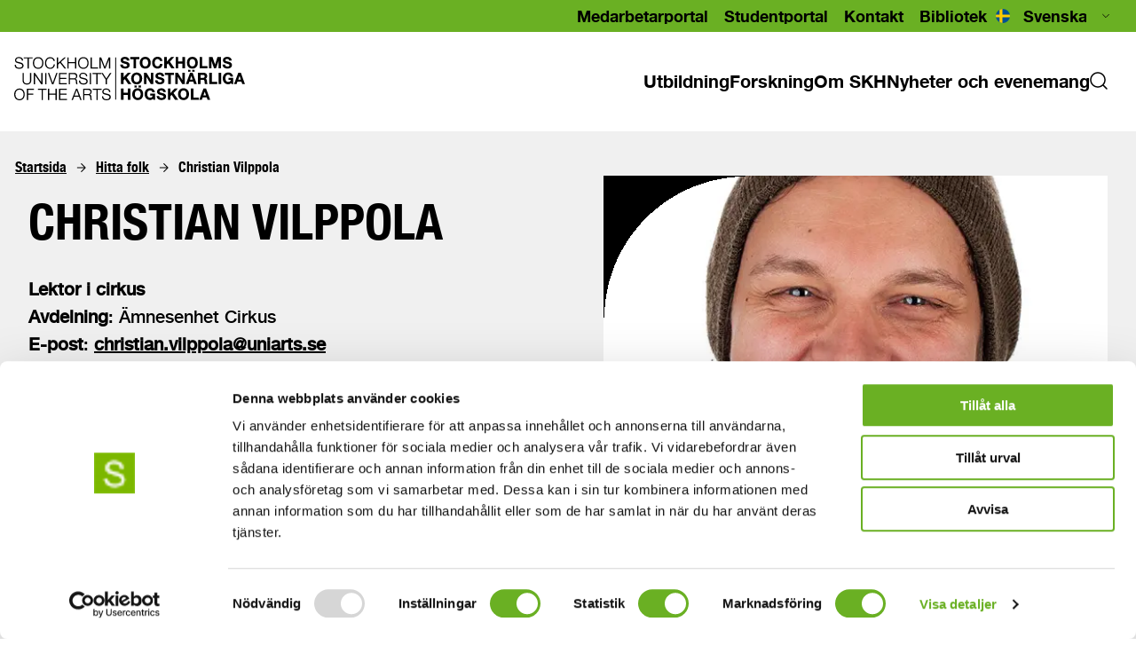

--- FILE ---
content_type: text/html; charset=utf-8
request_url: https://www.uniarts.se/folk/medarbetare/christian-vilppola/
body_size: 64026
content:
<!DOCTYPE html><html lang="sv-se"><head><meta charSet="utf-8"/><meta content="width=device-width,initial-scale=1,minimum-scale=1,maximum-scale=1,user-scalable=no" name="viewport"/><title>Christian Vilppola - Stockholms konstnärliga högskola (SKH)</title><meta content="Christian Vilppola - Stockholms konstnärliga högskola (SKH)" property="og:title"/><meta property="og:type" content="website"/><link href="/folk/medarbetare/christian-vilppola" hrefLang="sv-se" rel="alternate"/><link href="/english/people/co-workers/christian-vilppola" hrefLang="en-gb" rel="alternate"/><meta content="https://litium.uniarts.se/_images/e4a769ef-051f-449d-98b9-9b26bd8e76c3/Christian_Vilppola.jpg" property="og:image"/><meta name="next-head-count" content="8"/><meta charSet="utf-8"/><link href="/apple-touch-icon.png" rel="apple-touch-icon" sizes="180x180"/><link href="/favicon-32x32.png" rel="icon" sizes="32x32" type="image/png"/><link href="/favicon-16x16.png" rel="icon" sizes="16x16" type="image/png"/><link href="/skh.webmanifest" rel="manifest"/><link rel="preload" href="/_next/static/media/599befe9d6dfde5b-s.p.woff2" as="font" type="font/woff2" crossorigin="anonymous" data-next-font="size-adjust"/><link rel="preload" href="/_next/static/media/ee472415e89e9965-s.p.woff2" as="font" type="font/woff2" crossorigin="anonymous" data-next-font="size-adjust"/><link rel="preload" href="/_next/static/media/dd0032f89eed5a52-s.p.woff2" as="font" type="font/woff2" crossorigin="anonymous" data-next-font="size-adjust"/><link rel="preload" href="/_next/static/media/4c7cde82f57cedda-s.p.woff2" as="font" type="font/woff2" crossorigin="anonymous" data-next-font="size-adjust"/><link rel="preload" href="/_next/static/css/2715754e8d03d30d.css" as="style"/><link rel="stylesheet" href="/_next/static/css/2715754e8d03d30d.css" data-n-g=""/><link rel="preload" href="/_next/static/css/ab699959edbc876f.css" as="style"/><link rel="stylesheet" href="/_next/static/css/ab699959edbc876f.css" data-n-p=""/><noscript data-n-css=""></noscript><script defer="" nomodule="" src="/_next/static/chunks/polyfills-c67a75d1b6f99dc8.js"></script><script data-blockingmode="auto" data-cbid="3d9af3ab-70d4-4846-ba8b-dcbb0cfc944c" id="Cookiebot" src="https://consent.cookiebot.com/uc.js" defer="" data-nscript="beforeInteractive"></script><script src="/_next/static/chunks/webpack-d861792f46485aac.js" defer=""></script><script src="/_next/static/chunks/framework-2c79e2a64abdb08b.js" defer=""></script><script src="/_next/static/chunks/main-c9979ce99bde8c3e.js" defer=""></script><script src="/_next/static/chunks/pages/_app-e21e14e5496db3b2.js" defer=""></script><script src="/_next/static/chunks/03e9278c-682fba832b82a487.js" defer=""></script><script src="/_next/static/chunks/361-5f66b878c0174c2a.js" defer=""></script><script src="/_next/static/chunks/523-566ca663ab0edbb6.js" defer=""></script><script src="/_next/static/chunks/806-1c3d0c3ae0ecd596.js" defer=""></script><script src="/_next/static/chunks/501-6b32f4db257da0c6.js" defer=""></script><script src="/_next/static/chunks/pages/%5B...slug%5D-c6e616e029581252.js" defer=""></script><script src="/_next/static/TKbaHBNbJ18VilwSPGDRL/_buildManifest.js" defer=""></script><script src="/_next/static/TKbaHBNbJ18VilwSPGDRL/_ssgManifest.js" defer=""></script><style data-emotion="mantine c0okt3 geb9iw 1wpc1xj 1ryt1ht 467wo8 1b3mttg 16k3d8y 1qj7q0z 1v7s5f8 9rx0rd 580vwx 85r3q ydacla 1bz5baq 1deynyg 18eyeci 3vep7n up3pz7 q9qwbl 1vf457v 1x4vbri hqx0d1 1cjc7hm kegijc yxmaw9 1avyp1d n78pn3 1o5ylyv q28ofg l0xj9z 1v8hkzv">.mantine-c0okt3{font-family:'__helveticaNeueThin_f35e0d','__helveticaNeueThin_Fallback_f35e0d';-webkit-tap-highlight-color:transparent;color:inherit;font-size:inherit;line-height:1.55;-webkit-text-decoration:none;text-decoration:none;font-size:1.25em;font-family:'__helveticaNeueThin_f35e0d','__helveticaNeueThin_Fallback_f35e0d';font-family:'__helveticaNeueBoldCondensed_ba4617','__helveticaNeueBoldCondensed_Fallback_ba4617';font-weight:bold;font-size:3.5rem;line-height:1.3;margin:0;}.mantine-c0okt3:focus{outline-offset:0.125rem;outline:0.125rem solid #8ABE58;}.mantine-c0okt3:focus:not(:focus-visible){outline:none;}.mantine-geb9iw{font-family:'__helveticaNeueThin_f35e0d','__helveticaNeueThin_Fallback_f35e0d';-webkit-tap-highlight-color:transparent;color:inherit;font-size:inherit;line-height:1.55;-webkit-text-decoration:none;text-decoration:none;font-size:1.25em;font-family:'__helveticaNeueThin_f35e0d','__helveticaNeueThin_Fallback_f35e0d';}.mantine-geb9iw:focus{outline-offset:0.125rem;outline:0.125rem solid #8ABE58;}.mantine-geb9iw:focus:not(:focus-visible){outline:none;}.mantine-1wpc1xj{display:-webkit-box;display:-webkit-flex;display:-ms-flexbox;display:flex;-webkit-align-items:center;-webkit-box-align:center;-ms-flex-align:center;align-items:center;-webkit-box-pack:center;-ms-flex-pack:center;-webkit-justify-content:center;justify-content:center;height:100%;overflow:visible;}.mantine-1ryt1ht{white-space:nowrap;height:100%;overflow:hidden;display:-webkit-box;display:-webkit-flex;display:-ms-flexbox;display:flex;-webkit-align-items:center;-webkit-box-align:center;-ms-flex-align:center;align-items:center;}.mantine-467wo8{display:-webkit-box;display:-webkit-flex;display:-ms-flexbox;display:flex;-webkit-align-items:center;-webkit-box-align:center;-ms-flex-align:center;align-items:center;margin-left:0.625rem;}.mantine-1b3mttg{font-family:'__helveticaNeueThin_f35e0d','__helveticaNeueThin_Fallback_f35e0d';line-height:1.55;}.mantine-16k3d8y{pointer-events:none;position:absolute;z-index:1;left:0;top:0;bottom:0;display:-webkit-box;display:-webkit-flex;display:-ms-flexbox;display:flex;-webkit-align-items:center;-webkit-box-align:center;-ms-flex-align:center;align-items:center;-webkit-box-pack:center;-ms-flex-pack:center;-webkit-justify-content:center;justify-content:center;width:2.25rem;color:#adb5bd;}.mantine-1qj7q0z{position:absolute;top:0;bottom:0;right:0;display:-webkit-box;display:-webkit-flex;display:-ms-flexbox;display:flex;-webkit-align-items:center;-webkit-box-align:center;-ms-flex-align:center;align-items:center;-webkit-box-pack:center;-ms-flex-pack:center;-webkit-justify-content:center;justify-content:center;width:2.25rem;pointer-events:none;}.mantine-1v7s5f8{position:relative;}.mantine-1v7s5f8:has(input:disabled) .mantine-Input-rightSection{display:none;}.mantine-9rx0rd{object-fit:cover;width:100%;height:100%;display:block;}.mantine-580vwx{-webkit-tap-highlight-color:transparent;box-sizing:border-box;position:relative;display:block;-webkit-user-select:none;-moz-user-select:none;-ms-user-select:none;user-select:none;overflow:hidden;border-radius:1rem;-webkit-text-decoration:none;text-decoration:none;border:0;background-color:transparent;padding:0;width:1.625rem;min-width:1.625rem;height:1.625rem;}.mantine-580vwx:focus{outline-offset:0.125rem;outline:0.125rem solid #8ABE58;}.mantine-580vwx:focus:not(:focus-visible){outline:none;}.mantine-85r3q{font-family:'__helveticaNeueThin_f35e0d','__helveticaNeueThin_Fallback_f35e0d';height:2.25rem;-webkit-tap-highlight-color:transparent;line-height:calc(2.25rem - 0.125rem);-webkit-appearance:none;-moz-appearance:none;-ms-appearance:none;appearance:none;resize:none;box-sizing:border-box;font-size:2.125rem;width:100%;color:#000;display:block;text-align:left;border:0.0625rem solid #ced4da;background-color:#fff;-webkit-transition:border-color 100ms ease;transition:border-color 100ms ease;min-height:2.25rem;padding-left:calc(2.25rem  / 3);padding-right:2.25rem;border-radius:0.25rem;}.mantine-85r3q:focus,.mantine-85r3q:focus-within{outline:none;border-color:#6AB023;}.mantine-85r3q:disabled,.mantine-85r3q[data-disabled]{background-color:#f1f3f5;color:#909296;opacity:0.6;cursor:not-allowed;pointer-events:none;}.mantine-85r3q:disabled::-webkit-input-placeholder{color:#909296;}.mantine-85r3q:disabled::-moz-placeholder{color:#909296;}.mantine-85r3q:disabled:-ms-input-placeholder{color:#909296;}.mantine-85r3q[data-disabled]::-webkit-input-placeholder{color:#909296;}.mantine-85r3q[data-disabled]::-moz-placeholder{color:#909296;}.mantine-85r3q[data-disabled]:-ms-input-placeholder{color:#909296;}.mantine-85r3q:disabled::placeholder,.mantine-85r3q[data-disabled]::placeholder{color:#909296;}.mantine-85r3q[data-invalid]::-webkit-input-placeholder{opacity:1;}.mantine-85r3q[data-invalid]::-moz-placeholder{opacity:1;}.mantine-85r3q[data-invalid]:-ms-input-placeholder{opacity:1;}.mantine-85r3q[data-invalid]::placeholder{opacity:1;}.mantine-85r3q[data-with-icon]{padding-left:2.25rem;}.mantine-85r3q::-webkit-input-placeholder{-webkit-user-select:none;-moz-user-select:none;-ms-user-select:none;user-select:none;color:#adb5bd;opacity:1;}.mantine-85r3q::-moz-placeholder{-webkit-user-select:none;-moz-user-select:none;-ms-user-select:none;user-select:none;color:#adb5bd;opacity:1;}.mantine-85r3q:-ms-input-placeholder{-webkit-user-select:none;-moz-user-select:none;-ms-user-select:none;user-select:none;color:#adb5bd;opacity:1;}.mantine-85r3q::placeholder{-webkit-user-select:none;-moz-user-select:none;-ms-user-select:none;user-select:none;color:#adb5bd;opacity:1;}.mantine-85r3q::-webkit-inner-spin-button,.mantine-85r3q::-webkit-outer-spin-button,.mantine-85r3q::-webkit-search-decoration,.mantine-85r3q::-webkit-search-cancel-button,.mantine-85r3q::-webkit-search-results-button,.mantine-85r3q::-webkit-search-results-decoration{-webkit-appearance:none;-moz-appearance:none;-ms-appearance:none;appearance:none;}.mantine-85r3q[type=number]{-moz-appearance:textfield;}.mantine-85r3q:not(:disabled){cursor:pointer;}.mantine-85r3q:not(:disabled)::selection{background-color:transparent;}.mantine-ydacla{font-family:'__helveticaNeueThin_f35e0d','__helveticaNeueThin_Fallback_f35e0d';top:0;left:0;right:0;z-index:1001;height:auto;max-height:auto;position:static;box-sizing:border-box;background-color:#fff;border-bottom:0.0625rem solid #e9ecef;}.mantine-1bz5baq{position:relative;-webkit-user-select:none;-moz-user-select:none;-ms-user-select:none;user-select:none;box-sizing:border-box;}.mantine-1bz5baq,.mantine-1bz5baq::before,.mantine-1bz5baq::after{display:block;width:1.125rem;height:calc(1.125rem / 12);background-color:#000;outline:0.0625rem solid transparent;transition-property:background-color,transform;transition-duration:300ms;}@media (prefers-reduced-motion){.mantine-1bz5baq,.mantine-1bz5baq::before,.mantine-1bz5baq::after{transition-duration:0ms;}}.mantine-1bz5baq::before,.mantine-1bz5baq::after{position:absolute;content:"";left:0;}.mantine-1bz5baq::before{top:calc((1.125rem / 3) * -1);}.mantine-1bz5baq::after{top:calc(1.125rem / 3);}.mantine-1bz5baq[data-opened]{background-color:transparent;}.mantine-1bz5baq[data-opened]::before{-webkit-transform:translateY(calc(1.125rem / 3)) rotate(45deg);-moz-transform:translateY(calc(1.125rem / 3)) rotate(45deg);-ms-transform:translateY(calc(1.125rem / 3)) rotate(45deg);transform:translateY(calc(1.125rem / 3)) rotate(45deg);}.mantine-1bz5baq[data-opened]::after{-webkit-transform:translateY(calc(-1.125rem / 3)) rotate(-45deg);-moz-transform:translateY(calc(-1.125rem / 3)) rotate(-45deg);-ms-transform:translateY(calc(-1.125rem / 3)) rotate(-45deg);transform:translateY(calc(-1.125rem / 3)) rotate(-45deg);}.mantine-1deynyg{-webkit-tap-highlight-color:transparent;font-family:'__helveticaNeueThin_f35e0d','__helveticaNeueThin_Fallback_f35e0d';cursor:pointer;border:0;padding:0;-webkit-appearance:none;-moz-appearance:none;-ms-appearance:none;appearance:none;font-size:2.5rem;background-color:transparent;text-align:left;color:#000;-webkit-text-decoration:none;text-decoration:none;box-sizing:border-box;border-radius:0.25rem;width:calc(1.125rem + 0.625rem);height:calc(1.125rem + 0.625rem);padding:calc(0.625rem / 2);cursor:pointer;}.mantine-1deynyg:focus{outline-offset:0.125rem;outline:0.125rem solid #8ABE58;}.mantine-1deynyg:focus:not(:focus-visible){outline:none;}.mantine-18eyeci{-webkit-tap-highlight-color:transparent;font-family:'__helveticaNeueThin_f35e0d','__helveticaNeueThin_Fallback_f35e0d';cursor:pointer;border:0;padding:0;-webkit-appearance:none;-moz-appearance:none;-ms-appearance:none;appearance:none;font-size:2.5rem;background-color:transparent;text-align:left;color:#000;-webkit-text-decoration:none;text-decoration:none;box-sizing:border-box;height:2.25rem;padding-left:1.125rem;padding-right:calc(1.125rem  / 1.5);font-family:'__helveticaNeueThin_f35e0d','__helveticaNeueThin_Fallback_f35e0d';-webkit-tap-highlight-color:transparent;display:inline-block;width:auto;border-radius:0.25rem;font-weight:600;position:relative;line-height:1;font-size:2.125rem;-webkit-user-select:none;-moz-user-select:none;-ms-user-select:none;user-select:none;cursor:pointer;border:0.0625rem solid transparent;background-color:#fff;color:#6AB023;}.mantine-18eyeci:focus{outline-offset:0.125rem;outline:0.125rem solid #8ABE58;}.mantine-18eyeci:focus:not(:focus-visible){outline:none;}.mantine-18eyeci:focus{outline-offset:0.125rem;outline:0.125rem solid #8ABE58;}.mantine-18eyeci:focus:not(:focus-visible){outline:none;}.mantine-18eyeci:active{-webkit-transform:translateY(0.0625rem);-moz-transform:translateY(0.0625rem);-ms-transform:translateY(0.0625rem);transform:translateY(0.0625rem);}.mantine-18eyeci:disabled,.mantine-18eyeci[data-disabled]{border-color:transparent;background-color:#e9ecef;color:#adb5bd;cursor:not-allowed;background-image:none;pointer-events:none;}.mantine-18eyeci:disabled:active,.mantine-18eyeci[data-disabled]:active{-webkit-transform:none;-moz-transform:none;-ms-transform:none;transform:none;}.mantine-18eyeci[data-loading]{pointer-events:none;}.mantine-18eyeci[data-loading]::before{content:"";position:absolute;top:-0.0625rem;right:-0.0625rem;left:-0.0625rem;bottom:-0.0625rem;background-color:rgba(255, 255, 255, .5);border-radius:0.25rem;cursor:not-allowed;}.mantine-3vep7n{display:-webkit-box;display:-webkit-flex;display:-ms-flexbox;display:flex;-webkit-flex-direction:column;-ms-flex-direction:column;flex-direction:column;-webkit-align-items:stretch;-webkit-box-align:stretch;-ms-flex-align:stretch;align-items:stretch;-webkit-box-pack:start;-ms-flex-pack:start;-webkit-justify-content:flex-start;justify-content:flex-start;gap:3em;}.mantine-up3pz7{font-family:'__helveticaNeueThin_f35e0d','__helveticaNeueThin_Fallback_f35e0d';height:2.25rem;-webkit-tap-highlight-color:transparent;line-height:calc(2.25rem - 0.125rem);-webkit-appearance:none;-moz-appearance:none;-ms-appearance:none;appearance:none;resize:none;box-sizing:border-box;font-size:2.125rem;width:100%;color:#000;display:block;text-align:left;border:0.0625rem solid #ced4da;background-color:#fff;-webkit-transition:border-color 100ms ease;transition:border-color 100ms ease;min-height:2.25rem;padding-left:calc(2.25rem  / 3);padding-right:calc(2.25rem  / 3);border-radius:0.25rem;}.mantine-up3pz7:focus,.mantine-up3pz7:focus-within{outline:none;border-color:#6AB023;}.mantine-up3pz7:disabled,.mantine-up3pz7[data-disabled]{background-color:#f1f3f5;color:#909296;opacity:0.6;cursor:not-allowed;pointer-events:none;}.mantine-up3pz7:disabled::-webkit-input-placeholder{color:#909296;}.mantine-up3pz7:disabled::-moz-placeholder{color:#909296;}.mantine-up3pz7:disabled:-ms-input-placeholder{color:#909296;}.mantine-up3pz7[data-disabled]::-webkit-input-placeholder{color:#909296;}.mantine-up3pz7[data-disabled]::-moz-placeholder{color:#909296;}.mantine-up3pz7[data-disabled]:-ms-input-placeholder{color:#909296;}.mantine-up3pz7:disabled::placeholder,.mantine-up3pz7[data-disabled]::placeholder{color:#909296;}.mantine-up3pz7[data-invalid]::-webkit-input-placeholder{opacity:1;}.mantine-up3pz7[data-invalid]::-moz-placeholder{opacity:1;}.mantine-up3pz7[data-invalid]:-ms-input-placeholder{opacity:1;}.mantine-up3pz7[data-invalid]::placeholder{opacity:1;}.mantine-up3pz7[data-with-icon]{padding-left:2.25rem;}.mantine-up3pz7::-webkit-input-placeholder{-webkit-user-select:none;-moz-user-select:none;-ms-user-select:none;user-select:none;color:#adb5bd;opacity:1;}.mantine-up3pz7::-moz-placeholder{-webkit-user-select:none;-moz-user-select:none;-ms-user-select:none;user-select:none;color:#adb5bd;opacity:1;}.mantine-up3pz7:-ms-input-placeholder{-webkit-user-select:none;-moz-user-select:none;-ms-user-select:none;user-select:none;color:#adb5bd;opacity:1;}.mantine-up3pz7::placeholder{-webkit-user-select:none;-moz-user-select:none;-ms-user-select:none;user-select:none;color:#adb5bd;opacity:1;}.mantine-up3pz7::-webkit-inner-spin-button,.mantine-up3pz7::-webkit-outer-spin-button,.mantine-up3pz7::-webkit-search-decoration,.mantine-up3pz7::-webkit-search-cancel-button,.mantine-up3pz7::-webkit-search-results-button,.mantine-up3pz7::-webkit-search-results-decoration{-webkit-appearance:none;-moz-appearance:none;-ms-appearance:none;appearance:none;}.mantine-up3pz7[type=number]{-moz-appearance:textfield;}.mantine-q9qwbl{position:absolute;top:0rem;right:0rem;left:0rem;bottom:0rem;color:#fff;-webkit-transform:translateY(0.3125rem) scale(0.5);-moz-transform:translateY(0.3125rem) scale(0.5);-ms-transform:translateY(0.3125rem) scale(0.5);transform:translateY(0.3125rem) scale(0.5);opacity:0;transition-property:opacity,transform;transition-timing-function:ease;transition-duration:100ms;pointer-events:none;width:60%;z-index:1;margin:auto;}@media (prefers-reduced-motion){.mantine-q9qwbl{transition-duration:0ms;}}.mantine-1vf457v{position:relative;width:1.25rem;height:1.25rem;-webkit-order:1;-ms-flex-order:1;order:1;}.mantine-1x4vbri{-webkit-tap-highlight-color:transparent;-webkit-appearance:none;-moz-appearance:none;-ms-appearance:none;appearance:none;background-color:#fff;border:0.0625rem solid #ced4da;width:1.25rem;height:1.25rem;border-radius:0.25rem;padding:0;display:block;margin:0;-webkit-transition:border-color 100ms ease,background-color 100ms ease;transition:border-color 100ms ease,background-color 100ms ease;cursor:default;}.mantine-1x4vbri:focus{outline-offset:0.125rem;outline:0.125rem solid #8ABE58;}.mantine-1x4vbri:focus:not(:focus-visible){outline:none;}.mantine-1x4vbri:checked{background-color:#6AB023;border-color:#6AB023;}.mantine-1x4vbri:checked+.___ref-icon{opacity:1;color:#fff;-webkit-transform:translateY(0) scale(1);-moz-transform:translateY(0) scale(1);-ms-transform:translateY(0) scale(1);transform:translateY(0) scale(1);}.mantine-1x4vbri:disabled{background-color:#e9ecef;border-color:#dee2e6;cursor:not-allowed;pointer-events:none;}.mantine-1x4vbri:disabled+.___ref-icon{color:#adb5bd;}.mantine-hqx0d1{display:-webkit-box;display:-webkit-flex;display:-ms-flexbox;display:flex;}.mantine-hqx0d1:has(input:disabled) label{color:#adb5bd;}.mantine-1cjc7hm{font-family:'__helveticaNeueThin_f35e0d','__helveticaNeueThin_Fallback_f35e0d';display:-webkit-inline-box;display:-webkit-inline-flex;display:-ms-inline-flexbox;display:inline-flex;-webkit-flex-direction:column;-ms-flex-direction:column;flex-direction:column;-webkit-tap-highlight-color:transparent;font-size:2.125rem;line-height:1.25rem;color:#000;cursor:default;-webkit-order:2;-ms-flex-order:2;order:2;}.mantine-kegijc{cursor:default;padding-left:0.75rem;}.mantine-kegijc:disabled,.mantine-kegijc[data-disabled]{color:#adb5bd;}.mantine-n78pn3{display:-webkit-box;display:-webkit-flex;display:-ms-flexbox;display:flex;-webkit-align-items:center;-webkit-box-align:center;-ms-flex-align:center;align-items:center;margin-top:0.625rem;}.mantine-1o5ylyv{-webkit-tap-highlight-color:transparent;font-family:'__helveticaNeueThin_f35e0d','__helveticaNeueThin_Fallback_f35e0d';cursor:pointer;border:0;padding:0;-webkit-appearance:none;-moz-appearance:none;-ms-appearance:none;appearance:none;font-size:2.5rem;background-color:transparent;text-align:left;color:#000;-webkit-text-decoration:none;text-decoration:none;box-sizing:border-box;height:2.25rem;padding-left:1.125rem;padding-right:1.125rem;font-family:'__helveticaNeueThin_f35e0d','__helveticaNeueThin_Fallback_f35e0d';-webkit-tap-highlight-color:transparent;display:inline-block;width:auto;border-radius:0.25rem;font-weight:600;position:relative;line-height:1;font-size:2.125rem;-webkit-user-select:none;-moz-user-select:none;-ms-user-select:none;user-select:none;cursor:pointer;border:0.0625rem solid transparent;background-color:#fff;color:#6AB023;}.mantine-1o5ylyv:focus{outline-offset:0.125rem;outline:0.125rem solid #8ABE58;}.mantine-1o5ylyv:focus:not(:focus-visible){outline:none;}.mantine-1o5ylyv:focus{outline-offset:0.125rem;outline:0.125rem solid #8ABE58;}.mantine-1o5ylyv:focus:not(:focus-visible){outline:none;}.mantine-1o5ylyv:active{-webkit-transform:translateY(0.0625rem);-moz-transform:translateY(0.0625rem);-ms-transform:translateY(0.0625rem);transform:translateY(0.0625rem);}.mantine-1o5ylyv:disabled,.mantine-1o5ylyv[data-disabled]{border-color:transparent;background-color:#e9ecef;color:#adb5bd;cursor:not-allowed;background-image:none;pointer-events:none;}.mantine-1o5ylyv:disabled:active,.mantine-1o5ylyv[data-disabled]:active{-webkit-transform:none;-moz-transform:none;-ms-transform:none;transform:none;}.mantine-1o5ylyv[data-loading]{pointer-events:none;}.mantine-1o5ylyv[data-loading]::before{content:"";position:absolute;top:-0.0625rem;right:-0.0625rem;left:-0.0625rem;bottom:-0.0625rem;background-color:rgba(255, 255, 255, .5);border-radius:0.25rem;cursor:not-allowed;}.mantine-q28ofg{font-family:'__helveticaNeueThin_f35e0d','__helveticaNeueThin_Fallback_f35e0d';-webkit-tap-highlight-color:transparent;color:inherit;font-size:2.125rem;line-height:1.55;-webkit-text-decoration:none;text-decoration:none;font-size:1.25em;font-family:'__helveticaNeueThin_f35e0d','__helveticaNeueThin_Fallback_f35e0d';margin-left:0.625rem;margin-right:0.625rem;color:#495057;line-height:1;display:-webkit-box;display:-webkit-flex;display:-ms-flexbox;display:flex;-webkit-align-items:center;-webkit-box-align:center;-ms-flex-align:center;align-items:center;-webkit-box-pack:center;-ms-flex-pack:center;-webkit-justify-content:center;justify-content:center;}.mantine-q28ofg:focus{outline-offset:0.125rem;outline:0.125rem solid #8ABE58;}.mantine-q28ofg:focus:not(:focus-visible){outline:none;}.mantine-l0xj9z{display:-webkit-box;display:-webkit-flex;display:-ms-flexbox;display:flex;-webkit-flex-direction:column;-ms-flex-direction:column;flex-direction:column;-webkit-align-items:stretch;-webkit-box-align:stretch;-ms-flex-align:stretch;align-items:stretch;-webkit-box-pack:start;-ms-flex-pack:start;-webkit-justify-content:flex-start;justify-content:flex-start;gap:2em;}.mantine-1v8hkzv{-webkit-tap-highlight-color:transparent;font-family:'__helveticaNeueThin_f35e0d','__helveticaNeueThin_Fallback_f35e0d';cursor:pointer;border:0;padding:0;-webkit-appearance:none;-moz-appearance:none;-ms-appearance:none;appearance:none;font-size:2.5rem;background-color:transparent;text-align:left;color:#000;-webkit-text-decoration:none;text-decoration:none;box-sizing:border-box;position:relative;border-radius:2rem;padding:0;line-height:1;display:-webkit-box;display:-webkit-flex;display:-ms-flexbox;display:flex;-webkit-align-items:center;-webkit-box-align:center;-ms-flex-align:center;align-items:center;-webkit-box-pack:center;-ms-flex-pack:center;-webkit-justify-content:center;justify-content:center;height:2.125rem;min-height:2.125rem;width:2.125rem;min-width:2.125rem;border:0.0625rem solid transparent;background-color:#6AB023;color:#fff;background:#fff;border:1px solid #A678E5;}.mantine-1v8hkzv:focus{outline-offset:0.125rem;outline:0.125rem solid #8ABE58;}.mantine-1v8hkzv:focus:not(:focus-visible){outline:none;}.mantine-1v8hkzv:active{-webkit-transform:translateY(0.0625rem);-moz-transform:translateY(0.0625rem);-ms-transform:translateY(0.0625rem);transform:translateY(0.0625rem);}.mantine-1v8hkzv [data-action-icon-loader]{max-width:70%;}.mantine-1v8hkzv:disabled,.mantine-1v8hkzv[data-disabled]{color:#ced4da;cursor:not-allowed;background-color:#f1f3f5;border-color:#f1f3f5;background-image:none;pointer-events:none;}.mantine-1v8hkzv:disabled:active,.mantine-1v8hkzv[data-disabled]:active{-webkit-transform:none;-moz-transform:none;-ms-transform:none;transform:none;}.mantine-1v8hkzv[data-loading]{pointer-events:none;}.mantine-1v8hkzv[data-loading]::before{content:"";position:absolute;top:-0.0625rem;right:-0.0625rem;left:-0.0625rem;bottom:-0.0625rem;background-color:rgba(255, 255, 255, .5);border-radius:2rem;cursor:not-allowed;}</style></head><body><div id="__next"><style data-emotion="css-global 1w883ez">html{font-family:sans-serif;line-height:1.15;-webkit-text-size-adjust:100%;-moz-text-size-adjust:100%;-ms-text-size-adjust:100%;text-size-adjust:100%;}body{margin:0;}article,aside,footer,header,nav,section,figcaption,figure,main{display:block;}h1{font-size:2em;}hr{box-sizing:content-box;height:0;overflow:visible;}pre{font-family:monospace,monospace;font-size:1em;}a{background:transparent;text-decoration-skip:objects;}a:active,a:hover{outline-width:0;}abbr[title]{border-bottom:none;-webkit-text-decoration:underline;text-decoration:underline;}b,strong{font-weight:bolder;}code,kbp,samp{font-family:monospace,monospace;font-size:1em;}dfn{font-style:italic;}mark{background-color:#ff0;color:#000;}small{font-size:80%;}sub,sup{font-size:75%;line-height:0;position:relative;vertical-align:baseline;}sup{top:-0.5em;}sub{bottom:-0.25em;}audio,video{display:inline-block;}audio:not([controls]){display:none;height:0;}img{border-style:none;vertical-align:middle;}svg:not(:root){overflow:hidden;}button,input,optgroup,select,textarea{font-family:sans-serif;font-size:100%;line-height:1.15;margin:0;}button,input{overflow:visible;}button,select{text-transform:none;}button,[type=reset],[type=submit]{-webkit-appearance:button;}button::-moz-focus-inner,[type=button]::-moz-focus-inner,[type=reset]::-moz-focus-inner,[type=submit]::-moz-focus-inner{border-style:none;padding:0;}button:-moz-focusring,[type=button]:-moz-focusring,[type=reset]:-moz-focusring,[type=submit]:-moz-focusring{outline:0.0625rem dotted ButtonText;}legend{box-sizing:border-box;color:inherit;display:table;max-width:100%;padding:0;white-space:normal;}progress{display:inline-block;vertical-align:baseline;}textarea{overflow:auto;}[type=checkbox],[type=radio]{box-sizing:border-box;padding:0;}[type=number]::-webkit-inner-spin-button,[type=number]::-webkit-outer-spin-button{height:auto;}[type=search]{-webkit-appearance:none;-moz-appearance:none;-ms-appearance:none;appearance:none;}[type=search]::-webkit-search-cancel-button,[type=search]::-webkit-search-decoration{-webkit-appearance:none;-moz-appearance:none;-ms-appearance:none;appearance:none;}::-webkit-file-upload-button{-webkit-appearance:button;-moz-appearance:button;-ms-appearance:button;appearance:button;font:inherit;}details,menu{display:block;}summary{display:-webkit-box;display:-webkit-list-item;display:-ms-list-itembox;display:list-item;}canvas{display:inline-block;}template{display:none;}</style><style data-emotion="css-global 72d4as">*,*::before,*::after{box-sizing:border-box;}html{-webkit-print-color-scheme:light;color-scheme:light;}body{font-family:'__helveticaNeueThin_f35e0d','__helveticaNeueThin_Fallback_f35e0d';background-color:#fff;color:#000;line-height:1.55;font-size:2.5rem;-webkit-font-smoothing:antialiased;-moz-osx-font-smoothing:grayscale;}</style><style data-emotion="css-global qgnkd5">body{font-size:16px;}html{scroll-padding-top:112px;}figure{padding:0;margin:0;}html,body,#__next{height:100%;}*{box-sizing:border-box;}ul,ol{list-style:none;margin:0;padding:0;}@media print{#CookiebotWidget{display:none;}}.rdw-link-modal{height:auto;}</style><style data-emotion="css 10klw3m">.css-10klw3m{height:100%;}</style><div class="__className_644db5 css-10klw3m e9pn9f70"><div class="css-0 eikrcbq0"><style data-emotion="css h16wix">.css-h16wix{font-size:1rem;background-color:#6AB023;min-height:2.125em;}@media print{.css-h16wix{display:none;}}</style><nav class="css-h16wix e2n9chc0"><style data-emotion="css 150fbc9">.css-150fbc9{font-size:1rem;width:100%;max-width:82.5rem;margin:0 auto;padding:0 1em;}@media (min-width:84.5em){.css-150fbc9{padding:0;}}</style><div class="css-150fbc9 e1cqcryq0"><style data-emotion="css 19euhig">.css-19euhig{-webkit-box-pack:end;-ms-flex-pack:end;-webkit-justify-content:flex-end;justify-content:flex-end;display:none;-webkit-align-items:center;-webkit-box-align:center;-ms-flex-align:center;align-items:center;gap:1em;}@media(min-width: 48em){.css-19euhig{display:-webkit-box;display:-webkit-flex;display:-ms-flexbox;display:flex;}}</style><div class="css-19euhig e2n9chc1"><div><style data-emotion="css kq5xvh">.css-kq5xvh{display:-webkit-box;display:-webkit-flex;display:-ms-flexbox;display:flex;gap:0.875em;}</style><ul class="css-kq5xvh e2n9chc2"><style data-emotion="css 1c1j6jg">.css-1c1j6jg{margin-right:1em;font-family:'__helveticaNeueBold_282c27','__helveticaNeueBold_Fallback_282c27';font-size:1.125em;}.css-1c1j6jg:last-child{margin-right:0;}</style><li class="css-1c1j6jg e2n9chc3"><style data-emotion="css 12r8ev5">.css-12r8ev5{-webkit-text-decoration:none;text-decoration:none;color:unset;}</style><a href="https://stdh.sharepoint.com/" target="_blank" class="css-12r8ev5 e7evfen1">Medarbetarportal</a></li><li class="css-1c1j6jg e2n9chc3"><a href="https://stdh.sharepoint.com/sites/Studenter" target="_blank" aria-label="Studentportal" class="css-12r8ev5 e7evfen1">Studentportal</a></li><li class="css-1c1j6jg e2n9chc3"><a class="css-12r8ev5 e7evfen0" aria-label="Kontakt" href="/kontakta-oss/">Kontakt</a></li><li class="css-1c1j6jg e2n9chc3"><a class="css-12r8ev5 e7evfen0" aria-label="Bibliotek" href="/bibliotek/">Bibliotek</a></li></ul></div></div></div></nav><style data-emotion="css uiltwe">.css-uiltwe{position:-webkit-sticky;position:sticky;top:0;z-index:20;}</style><header class="css-uiltwe e2jcx1e1"><style data-emotion="css 5r8hjg">.css-5r8hjg{background-color:#fff;-webkit-transition:background-color 250ms ease;transition:background-color 250ms ease;}@media print{.css-5r8hjg{display:none;}}</style><div class="css-5r8hjg e2jcx1e3"><div class="css-150fbc9 e1cqcryq0"><style data-emotion="css 1lc1pf1">.css-1lc1pf1{display:-webkit-box;display:-webkit-flex;display:-ms-flexbox;display:flex;-webkit-box-pack:justify;-webkit-justify-content:space-between;justify-content:space-between;-webkit-align-items:center;-webkit-box-align:center;-ms-flex-align:center;align-items:center;padding:0.25em 0;}@media(min-width: 48em){.css-1lc1pf1{padding:1em 0;}}</style><div class="css-1lc1pf1 e2jcx1e0"><a href="/"><svg fill="none" viewBox="0 0 312 58" width="180" aria-label="skh logo"><path d="M156.166 10.9094C156.166 11.622 156.056 12.2799 155.781 12.8281C155.505 13.4311 155.12 13.9245 154.569 14.3631C154.018 14.8016 153.358 15.1306 152.587 15.3498C151.816 15.5691 150.88 15.7336 149.889 15.7336C149.063 15.7336 148.237 15.6239 147.466 15.4046C146.695 15.1854 145.979 14.8565 145.373 14.4727C144.768 14.0341 144.272 13.4859 143.942 12.7733C143.611 12.1154 143.391 11.2931 143.446 10.3612V10.2515H146.86V10.3612C146.86 10.8546 146.97 11.2383 147.135 11.5672C147.301 11.8961 147.521 12.1702 147.796 12.3895C148.071 12.6088 148.402 12.7185 148.787 12.8281C149.448 12.9926 150.109 13.0474 150.935 12.9377C151.265 12.8829 151.541 12.7733 151.816 12.6636C152.091 12.554 152.311 12.3347 152.477 12.1154C152.642 11.8961 152.752 11.622 152.752 11.2931C152.752 10.9094 152.642 10.6353 152.422 10.416C152.201 10.1967 151.871 9.97743 151.43 9.81297C151.045 9.64851 150.549 9.48404 150.054 9.3744C149.503 9.26476 148.952 9.1003 148.457 8.93584C147.906 8.77138 147.356 8.60692 146.805 8.44246C146.254 8.22318 145.759 7.94908 145.373 7.67498C144.933 7.34606 144.602 6.96231 144.327 6.46892C144.052 5.97554 143.942 5.37251 143.942 4.65985C143.942 3.89236 144.107 3.1797 144.437 2.6315C144.767 2.08329 145.208 1.5899 145.759 1.20616C146.309 0.822418 146.915 0.548316 147.576 0.383855C149.008 0.000111744 150.494 0.0549321 151.871 0.383855C152.587 0.548316 153.248 0.822421 153.798 1.26098C154.349 1.64473 154.844 2.19293 155.175 2.79596C155.505 3.39898 155.67 4.16646 155.67 5.04359V5.15324H152.256V5.04359C152.256 4.60503 152.146 4.27611 151.981 4.00201C151.816 3.7279 151.651 3.50862 151.375 3.34416C151.1 3.1797 150.825 3.07006 150.494 3.01524C149.944 2.9056 149.283 2.85078 148.622 3.01524C148.402 3.07006 148.126 3.1797 147.961 3.28934C147.741 3.39898 147.576 3.56345 147.466 3.78273C147.356 3.94719 147.301 4.22128 147.301 4.49539C147.301 4.76949 147.356 4.98878 147.466 5.15324C147.576 5.3177 147.741 5.48215 148.071 5.59179C148.402 5.75626 148.842 5.92072 149.393 6.03036C149.944 6.19482 150.715 6.35928 151.651 6.63338C151.926 6.6882 152.311 6.79784 152.807 6.96231C153.303 7.12677 153.798 7.34606 154.294 7.67498C154.789 8.0039 155.23 8.44246 155.56 8.99067C156.001 9.37441 156.166 10.0871 156.166 10.9094Z" fill="black"></path><path d="M169.273 0.438477V3.39878H164.813V15.4044H161.288V3.39878H156.828V0.438477H169.273Z" fill="black"></path><path d="M184.082 4.87889C183.752 3.94694 183.256 3.06981 182.651 2.35714C181.99 1.64448 181.219 1.09627 180.338 0.657707C179.402 0.273964 178.355 0.0546875 177.199 0.0546875C176.043 0.0546875 174.996 0.273964 174.06 0.657707C173.124 1.04145 172.353 1.64448 171.748 2.35714C171.142 3.06981 170.646 3.94694 170.316 4.87889C169.986 5.81083 169.82 6.85241 169.82 8.00364C169.82 9.10005 169.986 10.0868 170.316 11.0736C170.646 12.0055 171.142 12.8278 171.748 13.5405C172.353 14.2532 173.179 14.8014 174.06 15.1851C174.996 15.5689 176.043 15.7881 177.199 15.7881C178.355 15.7881 179.402 15.5689 180.338 15.1851C181.274 14.8014 182.045 14.2532 182.651 13.5405C183.311 12.8278 183.752 12.0055 184.137 11.0736C184.468 10.1416 184.633 9.10005 184.633 8.00364C184.633 6.85241 184.413 5.81083 184.082 4.87889ZM177.199 12.773C176.483 12.773 175.877 12.6634 175.382 12.3893C174.886 12.1152 174.501 11.7314 174.17 11.2929C173.84 10.8543 173.62 10.3061 173.51 9.7579C173.4 9.2097 173.289 8.60666 173.289 8.00364C173.289 7.34579 173.344 6.74277 173.51 6.13975C173.675 5.53672 173.895 4.98852 174.17 4.54996C174.501 4.1114 174.886 3.72765 175.382 3.45355C175.877 3.17945 176.483 3.06981 177.199 3.06981C177.915 3.06981 178.521 3.17945 179.016 3.45355C179.512 3.72765 179.897 4.1114 180.228 4.54996C180.558 4.98852 180.778 5.53672 180.888 6.13975C180.999 6.74277 181.109 7.34579 181.109 8.00364C181.109 8.60666 181.054 9.2097 180.888 9.7579C180.723 10.3061 180.503 10.8543 180.228 11.2929C179.897 11.7314 179.512 12.1152 179.016 12.3893C178.521 12.6634 177.915 12.773 177.199 12.773Z" fill="black"></path><path d="M200.549 9.48393V9.64839C200.439 10.5803 200.219 11.4575 199.889 12.1701C199.558 12.9376 199.063 13.5955 198.512 14.0888C197.906 14.637 197.246 15.0208 196.475 15.2949C195.704 15.569 194.823 15.7335 193.887 15.7335C192.73 15.7335 191.684 15.5142 190.803 15.1304C189.867 14.7467 189.096 14.1985 188.435 13.4858C187.829 12.7732 187.334 11.9508 187.003 11.0189C186.673 10.087 186.508 9.04538 186.508 7.94897C186.508 6.85256 186.673 5.75615 187.003 4.8242C187.334 3.89225 187.829 3.01512 188.435 2.30246C189.096 1.58979 189.867 1.04159 190.748 0.603028C191.684 0.219285 192.73 0 193.887 0C194.713 0 195.483 0.109639 196.254 0.383741C196.97 0.603023 197.686 0.986771 198.237 1.42533C198.842 1.8639 199.338 2.46692 199.668 3.12476C200.054 3.78261 200.274 4.60492 200.384 5.42723V5.59168H196.97V5.48204C196.915 5.15312 196.805 4.8242 196.64 4.49527C196.475 4.22117 196.199 3.94707 195.924 3.72779C195.649 3.50851 195.318 3.34405 194.988 3.17959C194.657 3.06995 194.272 3.01512 193.887 3.01512C193.171 3.01512 192.565 3.12476 192.069 3.39886C191.574 3.67297 191.188 4.05671 190.858 4.49527C190.528 4.93384 190.307 5.48205 190.197 6.08507C190.032 6.68809 189.977 7.29112 189.977 7.94897C189.977 8.55199 190.032 9.15501 190.197 9.70321C190.362 10.2514 190.583 10.7996 190.858 11.2382C191.188 11.6768 191.574 12.0605 192.069 12.3346C192.565 12.6087 193.171 12.7183 193.887 12.7183C194.823 12.7183 195.594 12.4442 196.144 11.8412C196.695 11.2382 197.025 10.4707 197.135 9.48393V9.37429H200.549V9.48393Z" fill="black"></path><path d="M216.901 15.4044H212.496L212.441 15.3496L208.091 8.88082L206.384 10.5803V15.4044H202.859V0.438477H206.384V6.35907L212 0.438477H216.405L210.458 6.4139L216.901 15.4044Z" fill="black"></path><path d="M231.056 0.438477V15.4044H227.532V9.04529H221.805V15.4044H218.281V0.438477H221.805V6.08498H227.532V0.438477H231.056Z" fill="black"></path><path d="M247.793 4.87889C247.463 3.89212 246.967 3.06981 246.362 2.35714C245.701 1.64448 244.93 1.09627 244.049 0.657707C243.168 0.273964 242.066 0.0546875 240.91 0.0546875C239.754 0.0546875 238.707 0.273964 237.826 0.657707C236.89 1.04145 236.119 1.64448 235.459 2.35714C234.853 3.06981 234.357 3.89212 234.027 4.87889C233.696 5.81083 233.531 6.85241 233.531 8.00364C233.531 9.10005 233.696 10.0868 234.027 11.0736C234.357 12.0055 234.853 12.8278 235.459 13.5405C236.119 14.2532 236.89 14.8014 237.826 15.1851C238.762 15.5689 239.809 15.7881 240.91 15.7881C242.066 15.7881 243.113 15.5689 244.049 15.1851C244.985 14.8014 245.756 14.2532 246.362 13.5405C246.967 12.8278 247.463 12.0055 247.793 11.0736C248.124 10.1416 248.289 9.10005 248.289 8.00364C248.289 6.85241 248.124 5.81083 247.793 4.87889ZM240.855 12.773C240.139 12.773 239.533 12.6634 239.038 12.3893C238.542 12.1152 238.157 11.7314 237.826 11.2929C237.496 10.8543 237.276 10.3061 237.166 9.7579C237 9.15487 236.945 8.60666 236.945 8.00364C236.945 7.34579 237 6.74277 237.166 6.13975C237.331 5.53672 237.551 4.98852 237.826 4.54996C238.157 4.1114 238.542 3.72765 239.038 3.45355C239.533 3.17945 240.139 3.06981 240.855 3.06981C241.571 3.06981 242.177 3.17945 242.672 3.45355C243.168 3.72765 243.553 4.1114 243.884 4.54996C244.214 4.98852 244.434 5.53672 244.544 6.13975C244.654 6.74277 244.765 7.34579 244.765 8.00364C244.765 8.60666 244.71 9.2097 244.544 9.7579C244.379 10.3061 244.159 10.8543 243.884 11.2929C243.553 11.7314 243.168 12.1152 242.672 12.3893C242.177 12.6634 241.571 12.773 240.855 12.773Z" fill="black"></path><path d="M261.394 12.4441V15.4044H250.711V0.438477H254.18V12.4441H261.394Z" fill="black"></path><path d="M279.619 0.438477V15.4044H276.37V5.48195L272.901 15.4044H270.203L270.148 15.3496L266.734 5.59159V15.4044H263.43V0.438477H268.22L271.634 10.361L274.828 0.438477H279.619Z" fill="black"></path><path d="M294.486 10.9094C294.486 11.622 294.321 12.2799 294.101 12.8281C293.826 13.4311 293.44 13.9245 292.889 14.3631C292.339 14.8016 291.678 15.1306 290.907 15.3498C290.136 15.5691 289.2 15.7336 288.209 15.7336C287.383 15.7336 286.557 15.6239 285.786 15.4046C285.015 15.1854 284.299 14.8565 283.694 14.4727C283.088 14.0341 282.592 13.4859 282.262 12.7733C281.931 12.1154 281.711 11.2931 281.766 10.3612V10.2515H285.18V10.3612C285.18 10.8546 285.29 11.2383 285.456 11.5672C285.621 11.8961 285.841 12.1702 286.116 12.3895C286.392 12.6088 286.722 12.7185 287.108 12.8281C287.768 12.9926 288.429 13.0474 289.255 12.9377C289.585 12.8829 289.861 12.7733 290.136 12.6636C290.411 12.554 290.632 12.3347 290.797 12.1154C290.962 11.8961 291.072 11.622 291.072 11.2931C291.072 10.9094 290.962 10.6353 290.742 10.416C290.522 10.1967 290.191 9.97743 289.751 9.81297C289.365 9.64851 288.87 9.48404 288.374 9.3744C287.823 9.26476 287.273 9.1003 286.777 8.93584C286.227 8.77138 285.676 8.60692 285.125 8.44246C284.575 8.22318 284.079 7.94908 283.694 7.67498C283.253 7.34606 282.923 6.90749 282.647 6.46892C282.372 5.97554 282.262 5.37251 282.262 4.65985C282.262 3.89236 282.427 3.1797 282.757 2.6315C283.088 2.08329 283.528 1.5899 284.079 1.20616C284.63 0.822418 285.235 0.548316 285.896 0.383855C287.328 0.000111744 288.815 0.0549321 290.191 0.383855C290.907 0.548316 291.568 0.822421 292.118 1.26098C292.669 1.64473 293.165 2.19293 293.495 2.79596C293.826 3.39898 293.991 4.16646 293.991 5.04359V5.15324H290.577V5.04359C290.577 4.60503 290.467 4.27611 290.301 4.00201C290.136 3.7279 289.971 3.50862 289.696 3.34416C289.475 3.1797 289.145 3.07006 288.815 3.01524C288.264 2.9056 287.603 2.85078 286.942 3.01524C286.722 3.07006 286.447 3.1797 286.282 3.28934C286.061 3.39898 285.896 3.56345 285.786 3.78273C285.676 3.94719 285.621 4.22128 285.621 4.49539C285.621 4.76949 285.676 4.98878 285.786 5.15324C285.896 5.3177 286.116 5.48215 286.392 5.59179C286.722 5.75626 287.163 5.92072 287.713 6.03036C288.264 6.19482 289.035 6.35928 289.971 6.63338C290.246 6.6882 290.632 6.79784 291.127 6.96231C291.623 7.12677 292.119 7.34606 292.614 7.67498C293.11 8.0039 293.55 8.44246 293.881 8.99067C294.321 9.37441 294.486 10.0871 294.486 10.9094Z" fill="black"></path><path d="M158.424 36.4007H154.019V36.3458L149.614 29.8222L147.907 31.5765V36.4007H144.383V21.3799H147.907V27.3005L153.524 21.3799H157.929L152.037 27.3553L158.424 36.4007Z" fill="black"></path><path d="M172.52 25.875C172.19 24.943 171.694 24.0659 171.088 23.3532C170.428 22.6406 169.657 22.0924 168.776 21.6538C167.895 21.2701 166.793 21.0508 165.637 21.0508C164.481 21.0508 163.434 21.2701 162.498 21.6538C161.562 22.0376 160.791 22.6406 160.13 23.3532C159.525 24.0659 159.029 24.943 158.699 25.875C158.368 26.8069 158.203 27.8485 158.203 28.9997C158.203 30.0961 158.368 31.1377 158.699 32.0697C159.029 33.0016 159.525 33.8239 160.13 34.5366C160.791 35.2493 161.562 35.7975 162.498 36.1812C163.434 36.565 164.481 36.7842 165.637 36.7842C166.793 36.7842 167.84 36.565 168.776 36.1812C169.712 35.7975 170.483 35.2493 171.088 34.5366C171.694 33.8239 172.19 33.0016 172.52 32.0697C172.851 31.1377 173.016 30.0961 173.016 28.9997C173.016 27.8485 172.851 26.8069 172.52 25.875ZM167.399 33.3854C166.903 33.6595 166.298 33.7691 165.582 33.7691C164.866 33.7691 164.26 33.6595 163.765 33.3854C163.269 33.1113 162.884 32.7275 162.553 32.289C162.223 31.8504 162.003 31.3022 161.893 30.754C161.727 30.151 161.672 29.6028 161.672 28.9449C161.672 28.3419 161.727 27.6841 161.893 27.081C162.058 26.478 162.278 25.9846 162.553 25.4912C162.884 25.0527 163.269 24.6689 163.765 24.3948C164.26 24.1207 164.866 24.0111 165.582 24.0111C166.298 24.0111 166.903 24.1207 167.399 24.3948C167.895 24.6689 168.28 25.0527 168.61 25.4912C168.941 25.9298 169.161 26.478 169.271 27.081C169.436 27.6841 169.492 28.2871 169.492 28.9449C169.492 29.5479 169.436 30.151 169.271 30.754C169.106 31.3022 168.886 31.8504 168.61 32.289C168.335 32.7275 167.895 33.1113 167.399 33.3854Z" fill="black"></path><path d="M188.213 21.3799V36.4007H184.744L184.688 36.3458L178.741 26.7523V36.4007H175.438V21.3799H178.852L178.907 21.4347L184.909 31.0283V21.3799H188.213Z" fill="black"></path><path d="M203.191 31.9056C203.191 32.6183 203.081 33.2761 202.806 33.8243C202.531 34.4273 202.145 34.9207 201.594 35.3593C201.044 35.7979 200.383 36.1268 199.612 36.3461C198.841 36.5653 197.905 36.7298 196.914 36.7298C196.088 36.7298 195.262 36.6202 194.491 36.4009C193.72 36.1816 193.004 35.8527 192.399 35.4141C191.793 34.9755 191.297 34.4273 190.967 33.7695C190.581 33.1116 190.416 32.2893 190.471 31.3574V31.2478H193.885V31.3574C193.885 31.8508 193.995 32.2345 194.161 32.5634C194.326 32.8924 194.546 33.1665 194.821 33.3858C195.097 33.605 195.427 33.7147 195.813 33.8243C196.473 33.9888 197.134 34.0436 197.96 33.8791C198.291 33.8243 198.566 33.7695 198.841 33.605C199.117 33.4954 199.337 33.2761 199.502 33.0568C199.667 32.8375 199.777 32.5634 199.777 32.2345C199.777 31.8508 199.667 31.5767 199.447 31.3574C199.227 31.1381 198.896 30.9188 198.456 30.7544C198.07 30.5899 197.575 30.4254 197.079 30.3158C196.528 30.2062 196.033 30.0417 195.482 29.8772C194.932 29.7128 194.381 29.5483 193.83 29.3839C193.28 29.1646 192.839 28.8905 192.399 28.6164C191.958 28.2874 191.628 27.8489 191.352 27.4103C191.077 26.9169 190.967 26.3139 190.967 25.6012C190.967 24.8338 191.132 24.1211 191.462 23.5729C191.793 23.0247 192.233 22.5313 192.784 22.1476C193.335 21.7638 193.94 21.4897 194.601 21.3253C196.088 20.9415 197.575 20.9963 198.896 21.3253C199.612 21.4897 200.273 21.7638 200.824 22.2024C201.374 22.5861 201.87 23.1343 202.2 23.7374C202.531 24.3404 202.696 25.1079 202.696 25.985V26.0946H199.282V25.985C199.227 25.5464 199.172 25.2175 199.006 24.9434C198.841 24.6693 198.676 24.45 198.401 24.2856C198.18 24.1211 197.85 24.0115 197.52 23.9566C196.969 23.847 196.308 23.7922 195.647 23.9566C195.372 24.0115 195.152 24.1211 194.987 24.2307C194.766 24.3404 194.601 24.5048 194.491 24.7241C194.381 24.8886 194.326 25.1627 194.326 25.4368C194.326 25.7109 194.381 25.9302 194.491 26.0946C194.601 26.2591 194.766 26.4236 195.097 26.5332C195.427 26.6977 195.868 26.8621 196.418 26.9718C196.969 27.1362 197.74 27.3007 198.676 27.5748C198.951 27.6296 199.337 27.7392 199.832 27.8489C200.328 28.0133 200.824 28.2326 201.319 28.5615C201.815 28.8905 202.255 29.329 202.641 29.8772C203.026 30.3158 203.191 31.0285 203.191 31.9056Z" fill="black"></path><path d="M216.132 21.3799V24.395H211.727V36.4007H208.202V24.395H203.742V21.3799H216.132Z" fill="black"></path><path d="M230.666 21.3799V36.4007H227.252L227.197 36.3458L221.195 26.7523V36.4007H217.891V21.3799H221.36V21.4347L227.362 31.0283V21.3799H230.666Z" fill="black"></path><path d="M235.352 17.4326V19.8447H238.16V17.4326H235.352ZM240.913 17.4326V19.8447H243.721V17.4326H240.913Z" fill="black"></path><path d="M240.804 17.3232V20.0095H243.833V17.3232H240.804ZM243.613 19.7354H241.079V17.5425H243.613V19.7354ZM235.188 17.3232V20.0095H238.271V17.3232H235.188ZM237.996 19.7354H235.463V17.5425H237.996V19.7354Z" fill="black"></path><path d="M241.353 21.4894L241.297 21.4346H237.773L232.157 36.2909L232.102 36.4554H235.681L236.837 33.1662H242.179L243.28 36.4554H246.914L241.353 21.4894ZM237.773 30.4251L239.535 25.4365L241.242 30.4251H237.773Z" fill="black"></path><path d="M261.394 36.1814C261.229 35.9621 261.119 35.7428 261.063 35.4687C261.008 35.1946 260.953 34.8657 260.898 34.5368C260.843 34.2079 260.843 33.8789 260.843 33.55C260.843 33.2211 260.843 32.947 260.788 32.7277C260.788 32.344 260.733 31.9602 260.623 31.5765C260.568 31.1927 260.403 30.8638 260.237 30.5349C260.072 30.206 259.852 29.9319 259.577 29.7126C259.356 29.5481 259.081 29.3837 258.806 29.274C259.522 28.9451 260.072 28.4517 260.403 27.9035C260.788 27.2457 260.953 26.4782 260.953 25.601C260.953 24.998 260.843 24.4498 260.623 23.9564C260.403 23.463 260.127 23.0245 259.742 22.6407C259.356 22.257 258.861 21.9281 258.31 21.7088C257.76 21.4895 257.154 21.3799 256.493 21.3799H248.398V36.4007H251.923V30.6445H255.061C255.832 30.6445 256.383 30.809 256.713 31.1379C257.044 31.4668 257.264 32.015 257.374 32.7825C257.484 33.3855 257.539 33.9886 257.539 34.6464C257.594 35.3043 257.704 35.8525 257.87 36.3458L257.925 36.4555H261.504L261.394 36.1814ZM255.337 28.068H251.923V24.1757H255.392C256.108 24.1757 256.658 24.3402 256.989 24.6143C257.319 24.9432 257.539 25.4366 257.539 26.0944C257.539 26.8071 257.374 27.3005 256.989 27.6294C256.603 27.9035 256.053 28.068 255.337 28.068Z" fill="black"></path><path d="M274.503 33.4404V36.4007H263.766V21.3799H267.235V33.4404H274.503Z" fill="black"></path><path d="M279.899 21.3799H276.375V36.4007H279.899V21.3799Z" fill="black"></path><path d="M296.089 28.1777V36.4008H293.776L293.5 34.8658C292.95 35.5236 292.344 35.9622 291.683 36.2363C290.967 36.5652 290.252 36.6749 289.481 36.6749C288.324 36.6749 287.278 36.4556 286.342 36.0718C285.406 35.6881 284.635 35.1399 283.974 34.4272C283.368 33.7146 282.873 32.8923 282.542 31.9603C282.212 31.0284 282.047 29.9868 282.047 28.8904C282.047 27.794 282.212 26.7524 282.542 25.7656C282.873 24.8337 283.368 23.9565 283.974 23.2439C284.635 22.5312 285.406 21.983 286.342 21.5444C287.278 21.1607 288.324 20.9414 289.481 20.9414C290.252 20.9414 291.023 21.0511 291.738 21.2703C292.454 21.4896 293.115 21.8185 293.721 22.3119C294.326 22.7505 294.767 23.2987 295.152 23.9565C295.538 24.6144 295.758 25.3819 295.868 26.259V26.3686H292.509V26.259C292.344 25.4915 291.959 24.8885 291.463 24.4499C290.912 24.0662 290.252 23.8469 289.536 23.8469C288.82 23.8469 288.214 23.9565 287.719 24.2306C287.223 24.5047 286.838 24.8885 286.507 25.327C286.177 25.7656 285.956 26.3138 285.846 26.9168C285.736 27.5199 285.626 28.1229 285.626 28.7807C285.626 29.3838 285.681 29.9868 285.846 30.5898C286.012 31.138 286.232 31.6862 286.507 32.1248C286.838 32.5633 287.223 32.9471 287.719 33.2212C288.214 33.4953 288.82 33.6049 289.536 33.6049C290.582 33.6049 291.408 33.3308 291.959 32.8374C292.509 32.3441 292.84 31.6314 292.95 30.6994H289.701V28.0132H296.089V28.1777Z" fill="black"></path><path d="M306.548 21.4894L306.493 21.4346H302.969L297.297 36.2909L297.242 36.4554H300.766L301.923 33.1662H307.264L308.365 36.4554H312L306.548 21.4894ZM306.438 30.4251H302.969L304.731 25.4365L306.438 30.4251Z" fill="black"></path><path d="M157.158 42.376V57.3968H153.634V51.0376H147.907V57.3968H144.383V42.376H147.907V48.0225H153.634V42.376H157.158Z" fill="black"></path><path d="M162.828 38.4287V40.8408H165.636V38.4287H162.828ZM168.445 38.4287V40.8408H171.253V38.4287H168.445Z" fill="black"></path><path d="M168.28 38.3193V41.0055H171.364V38.3193H168.28ZM171.089 40.7314H168.556V38.5386H171.089V40.7314ZM162.719 38.3193V41.0055H165.747V38.3193H162.719ZM165.472 40.7314H162.939V38.5386H165.472V40.7314Z" fill="black"></path><path d="M173.95 46.8164C173.62 45.8296 173.124 45.0073 172.463 44.2947C171.858 43.582 171.032 43.0338 170.151 42.5952C169.215 42.2115 168.168 41.9922 167.012 41.9922C165.856 41.9922 164.809 42.2115 163.873 42.5952C162.937 42.979 162.166 43.582 161.56 44.2947C160.9 45.0073 160.459 45.8296 160.074 46.8164C159.743 47.7483 159.578 48.7899 159.578 49.9411C159.578 51.0376 159.743 52.0791 160.074 53.0111C160.404 53.943 160.9 54.7653 161.56 55.478C162.166 56.1907 162.992 56.7389 163.873 57.1226C164.809 57.5064 165.856 57.7257 167.012 57.7257C168.168 57.7257 169.215 57.5064 170.151 57.1226C171.087 56.7389 171.858 56.1907 172.463 55.478C173.069 54.7653 173.565 53.943 173.95 53.0111C174.281 52.0791 174.446 51.0376 174.446 49.9411C174.446 48.8447 174.281 47.7483 173.95 46.8164ZM167.012 54.7654C166.296 54.7654 165.69 54.6009 165.195 54.3816C164.699 54.1075 164.314 53.7238 163.983 53.2852C163.653 52.8466 163.433 52.2984 163.323 51.7502C163.157 51.1472 163.102 50.599 163.102 49.9411C163.102 49.3381 163.157 48.6803 163.323 48.0773C163.488 47.4742 163.708 46.9809 163.983 46.4875C164.314 46.0489 164.699 45.6652 165.195 45.3911C165.69 45.117 166.296 45.0073 167.012 45.0073C167.728 45.0073 168.334 45.117 168.829 45.3911C169.325 45.6652 169.71 46.0489 170.041 46.4875C170.371 46.926 170.591 47.4742 170.701 48.0773C170.867 48.6803 170.922 49.2833 170.922 49.9411C170.922 50.5442 170.867 51.1472 170.701 51.7502C170.536 52.2984 170.316 52.8466 170.041 53.2852C169.765 53.7238 169.325 54.1075 168.829 54.3816C168.334 54.6009 167.728 54.7654 167.012 54.7654Z" fill="black"></path><path d="M190.362 49.1738V57.3968H188.049L187.774 55.8619C187.223 56.5197 186.618 56.9583 185.957 57.2324C185.241 57.5613 184.525 57.6709 183.754 57.6709C182.598 57.6709 181.552 57.4517 180.615 57.0679C179.679 56.6842 178.908 56.136 178.303 55.4233C177.642 54.7106 177.201 53.8883 176.816 52.9564C176.486 52.0244 176.32 50.9829 176.32 49.8865C176.32 48.7901 176.486 47.7485 176.816 46.7617C177.146 45.7749 177.642 44.9526 178.248 44.2399C178.908 43.5273 179.679 42.9791 180.615 42.5405C181.552 42.1568 182.598 41.9375 183.754 41.9375C184.525 41.9375 185.296 42.0471 186.012 42.2664C186.728 42.4857 187.388 42.8694 187.994 43.308C188.6 43.7466 189.04 44.2948 189.426 44.9526C189.811 45.6105 190.032 46.3779 190.142 47.2551V47.3647H186.783V47.2551C186.618 46.4876 186.232 45.8846 185.736 45.446C185.186 45.0623 184.58 44.843 183.809 44.843C183.093 44.843 182.488 44.9526 181.992 45.2267C181.496 45.5008 181.111 45.8846 180.781 46.3231C180.45 46.7617 180.23 47.3099 180.12 47.9129C179.955 48.5159 179.9 49.119 179.9 49.7768C179.9 50.3798 179.955 50.9829 180.12 51.5859C180.23 52.1341 180.505 52.6823 180.781 53.1209C181.111 53.5594 181.496 53.9432 181.992 54.2173C182.488 54.4914 183.093 54.601 183.809 54.601C184.855 54.601 185.681 54.3269 186.232 53.8335C186.783 53.3401 187.113 52.6275 187.223 51.6955H183.974V49.0093H190.362V49.1738Z" fill="black"></path><path d="M205.393 52.8469C205.393 53.5595 205.227 54.2174 205.007 54.7656C204.732 55.3686 204.346 55.862 203.796 56.3006C203.245 56.7391 202.584 57.0681 201.813 57.2873C201.042 57.5066 200.106 57.6711 199.115 57.6711C198.289 57.6711 197.463 57.5614 196.692 57.3421C195.921 57.1229 195.206 56.7939 194.6 56.3554C193.994 55.9168 193.498 55.3686 193.168 54.6559C192.838 53.9981 192.617 53.1758 192.672 52.2439H196.087V52.3535C196.087 52.8469 196.142 53.2306 196.362 53.5595C196.527 53.8885 196.747 54.1626 197.023 54.327C197.298 54.5463 197.628 54.7108 198.014 54.7656C198.675 54.9301 199.335 54.9849 200.161 54.8204C200.492 54.7656 200.767 54.7108 201.042 54.5463C201.318 54.3819 201.538 54.2174 201.703 53.9981C201.868 53.7788 201.979 53.5047 201.979 53.1758C201.979 52.7921 201.868 52.518 201.648 52.2987C201.428 52.0794 201.097 51.8601 200.657 51.6956C200.272 51.5312 199.776 51.3667 199.28 51.2571C198.785 51.1475 198.234 50.983 197.683 50.8733C197.133 50.7089 196.582 50.5444 196.031 50.38C195.481 50.1607 195.04 49.8866 194.6 49.6125C194.159 49.2836 193.829 48.845 193.554 48.3516C193.278 47.8582 193.168 47.2552 193.168 46.5974C193.168 45.8299 193.333 45.1172 193.664 44.569C193.994 44.0208 194.435 43.5274 194.985 43.1437C195.536 42.7599 196.142 42.4858 196.802 42.3214C198.289 41.9376 199.776 41.9924 201.098 42.3214C201.813 42.4858 202.474 42.7599 203.025 43.1985C203.575 43.5822 204.071 44.1304 204.401 44.7334C204.732 45.3365 204.897 46.104 204.897 46.9811V47.0907H201.483V46.9811C201.428 46.5425 201.373 46.2136 201.208 45.9395C201.042 45.6654 200.877 45.4461 200.602 45.2817C200.327 45.1172 200.051 45.0076 199.721 44.9527C199.17 44.8431 198.509 44.7883 197.849 44.9527C197.573 45.0076 197.353 45.1172 197.188 45.2268C196.968 45.3365 196.802 45.5009 196.692 45.7202C196.582 45.8847 196.527 46.1588 196.527 46.4329C196.527 46.707 196.582 46.9263 196.692 47.0907C196.802 47.2552 196.968 47.4197 197.298 47.5293C197.628 47.6938 198.069 47.8034 198.62 47.9679C199.17 48.1323 199.941 48.2968 200.877 48.5709C201.153 48.6257 201.538 48.7353 202.034 48.845C202.529 49.0094 203.025 49.2287 203.52 49.5577C204.016 49.8866 204.456 50.3251 204.842 50.8733C205.172 51.3119 205.393 52.0246 205.393 52.8469Z" fill="black"></path><path d="M221.799 57.3968H217.449L217.394 57.3419L212.989 50.8183L211.282 52.5178V57.3968H207.758V42.376H211.282V48.2966L216.899 42.376H221.304L215.412 48.3514L221.799 57.3968Z" fill="black"></path><path d="M235.903 46.8164C235.573 45.8296 235.077 45.0073 234.417 44.2947C233.811 43.582 232.985 43.0338 232.104 42.5952C231.168 42.2115 230.121 41.9922 228.965 41.9922C227.809 41.9922 226.762 42.2115 225.826 42.5952C224.89 42.979 224.119 43.582 223.514 44.2947C222.853 45.0073 222.412 45.8844 222.027 46.8164C221.696 47.7483 221.531 48.7899 221.531 49.9411C221.531 51.0376 221.696 52.0791 222.027 53.0111C222.357 53.943 222.853 54.7653 223.514 55.478C224.119 56.1907 224.945 56.7389 225.826 57.1226C226.762 57.5064 227.809 57.7257 228.965 57.7257C230.121 57.7257 231.168 57.5064 232.104 57.1226C233.04 56.7389 233.811 56.1907 234.417 55.478C235.077 54.7653 235.518 53.943 235.903 53.0111C236.234 52.0791 236.399 51.0376 236.399 49.9411C236.399 48.8447 236.234 47.8032 235.903 46.8164ZM230.782 54.3268C230.287 54.6009 229.681 54.7105 228.965 54.7105C228.249 54.7105 227.644 54.5461 227.148 54.3268C226.652 54.0527 226.267 53.6689 225.936 53.2304C225.606 52.7918 225.386 52.2436 225.276 51.6954C225.11 51.0924 225.055 50.5442 225.055 49.8863C225.055 49.2285 225.11 48.6255 225.276 48.0224C225.441 47.4194 225.661 46.926 225.936 46.4326C226.212 45.9941 226.652 45.6103 227.148 45.3362C227.644 45.0621 228.249 44.9525 228.965 44.9525C229.681 44.9525 230.287 45.0621 230.782 45.3362C231.278 45.6103 231.663 45.9941 231.994 46.4326C232.324 46.8712 232.544 47.4194 232.654 48.0224C232.82 48.6255 232.875 49.2285 232.875 49.8863C232.875 50.4894 232.82 51.0924 232.654 51.6954C232.489 52.2436 232.269 52.7918 231.994 53.2304C231.718 53.6689 231.278 54.0527 230.782 54.3268Z" fill="black"></path><path d="M249.503 54.3816V57.3968H238.766V42.376H242.29V54.3816H249.503Z" fill="black"></path><path d="M259.47 42.4308L259.415 42.376H255.89L250.274 57.1775L250.219 57.3419H253.798L254.954 54.0527H260.296L261.397 57.3419H265.031L259.47 42.4308ZM255.89 51.4213L257.653 46.4327L259.36 51.4213H255.89Z" fill="black"></path><path d="M12.6628 11.7316C12.6628 11.8961 12.6628 12.1154 12.6078 12.3895C12.5527 12.6636 12.4976 12.9925 12.3324 13.3214C12.1673 13.6503 12.0021 13.9792 11.7267 14.3082C11.5065 14.6371 11.121 14.966 10.6805 15.1853C10.24 15.4594 9.68932 15.6787 9.0836 15.7883C8.47788 15.9528 7.70696 16.0076 6.82592 16.0076C5.94487 16.0076 5.1189 15.898 4.34798 15.7335C3.57707 15.5142 2.91629 15.1853 2.36563 14.8016C1.81498 14.363 1.42952 13.8148 1.09913 13.157C0.823805 12.4991 0.65861 11.6768 0.713676 10.7448V10.6352H2.36563V10.7448C2.36563 11.5123 2.47576 12.1154 2.69602 12.6088C2.91628 13.1021 3.24668 13.4859 3.6872 13.76C4.12772 14.0341 4.62331 14.2534 5.17396 14.4178C5.72461 14.5275 6.3854 14.5823 7.04619 14.5823C7.43164 14.5823 7.8171 14.5275 8.25762 14.4178C8.69814 14.3082 9.13867 14.1437 9.52413 13.9244C9.90958 13.7052 10.24 13.3762 10.4602 13.0473C10.7356 12.6636 10.8457 12.225 10.8457 11.7316C10.8457 11.3479 10.7356 11.0189 10.5704 10.7448C10.4052 10.4707 10.1849 10.1966 9.85451 10.0322C9.52412 9.86772 9.24879 9.64845 8.9184 9.53881C8.58801 9.42916 8.20256 9.31952 7.87217 9.20988L4.56825 8.38757C4.12772 8.27793 3.6872 8.11348 3.30174 7.94902C2.86122 7.78456 2.53083 7.56526 2.20044 7.23634C1.87005 6.96224 1.64979 6.5785 1.42953 6.19476C1.20927 5.81101 1.1542 5.26281 1.1542 4.65978C1.1542 4.27604 1.20926 3.83748 1.37446 3.3441C1.53965 2.85071 1.81498 2.35733 2.20044 1.91876C2.58589 1.4802 3.13654 1.09646 3.79733 0.822354C4.45811 0.493432 5.33916 0.383789 6.3854 0.383789C7.15632 0.383789 7.87216 0.49343 8.53295 0.657891C9.19373 0.877173 9.79945 1.15128 10.295 1.53502C10.7906 1.91876 11.2311 2.41215 11.5065 3.01517C11.8369 3.6182 11.947 4.27604 11.947 5.04352V5.15317H10.295V5.04352C10.24 4.49532 10.1298 4.00194 9.90958 3.6182C9.68932 3.23446 9.41399 2.85071 9.02853 2.57661C8.69814 2.3025 8.25762 2.08323 7.8171 1.97359C6.93605 1.69948 5.88981 1.69948 4.9537 1.91876C4.51318 2.0284 4.12772 2.19287 3.79733 2.41215C3.46694 2.63143 3.19161 2.90553 3.02642 3.28927C2.80616 3.6182 2.75109 4.11158 2.75109 4.60497C2.75109 4.93389 2.80616 5.20799 2.91629 5.42727C3.02642 5.64656 3.19162 5.86583 3.35681 6.03029C3.57707 6.19476 3.79733 6.35921 4.01759 6.41403C4.29292 6.52368 4.56825 6.63332 4.84357 6.68814L8.47788 7.56527C9.02853 7.72973 9.52413 7.89419 9.96465 8.05865C10.4602 8.27793 10.8457 8.49721 11.2311 8.82613C11.6166 9.15505 11.8919 9.48398 12.1122 9.97736C12.5527 10.5804 12.6628 11.0738 12.6628 11.7316Z" fill="black"></path><path d="M24.9414 0.767578V2.1929H19.7652V15.7335H18.1133V2.1929H12.9922V0.767578H24.9414Z" fill="black"></path><path d="M39.0398 5.31749C38.7644 4.38554 38.3239 3.56324 37.7182 2.79576C37.1125 2.08309 36.3966 1.48006 35.5156 1.09632C34.6345 0.657757 33.5883 0.438477 32.4319 0.438477C31.2756 0.438477 30.2293 0.657757 29.2932 1.09632C28.4122 1.53488 27.6413 2.08309 27.0355 2.79576C26.4298 3.50842 25.9893 4.33072 25.714 5.31749C25.4386 6.24944 25.2734 7.2362 25.2734 8.27779C25.2734 9.31938 25.4386 10.3062 25.714 11.2381C25.9893 12.1701 26.4298 12.9924 27.0355 13.705C27.6413 14.4177 28.3571 15.0207 29.2932 15.4044C30.1743 15.843 31.2205 16.0623 32.4319 16.0623C33.5883 16.0623 34.6345 15.843 35.5156 15.4044C36.3966 14.9659 37.1675 14.4177 37.7182 13.705C38.3239 12.9924 38.7644 12.1701 39.0398 11.2381C39.3151 10.3062 39.4803 9.31938 39.4803 8.27779C39.4803 7.2362 39.3702 6.24944 39.0398 5.31749ZM32.3769 14.637C31.4408 14.637 30.5597 14.4725 29.8989 14.0888C29.2381 13.705 28.6324 13.2116 28.1919 12.6634C27.7514 12.0604 27.421 11.4026 27.2007 10.6351C26.9805 9.86759 26.8703 9.10009 26.8703 8.27779C26.8703 7.45548 26.9805 6.688 27.2007 5.92052C27.421 5.15303 27.7514 4.49519 28.1919 3.89216C28.6324 3.28914 29.1831 2.79575 29.8989 2.46683C30.6148 2.13791 31.4408 1.91863 32.3769 1.91863C33.313 1.91863 34.139 2.08309 34.8548 2.46683C35.5707 2.85057 36.1213 3.28914 36.5618 3.89216C37.0023 4.49519 37.3327 5.15303 37.553 5.92052C37.7733 6.688 37.8834 7.45548 37.8834 8.27779C37.8834 9.04527 37.7733 9.86759 37.553 10.6351C37.3327 11.4026 37.0023 12.1152 36.5618 12.6634C36.1213 13.2664 35.5707 13.7598 34.8548 14.0888C34.194 14.4177 33.368 14.637 32.3769 14.637Z" fill="black"></path><path d="M55.0691 9.86746V10.0319C54.959 10.9639 54.7387 11.7862 54.4083 12.5537C54.0779 13.2663 53.6374 13.9242 53.0868 14.4724C52.5361 14.9658 51.9304 15.4043 51.1595 15.6784C50.4436 15.9525 49.6177 16.117 48.7366 16.117C47.5802 16.117 46.534 15.8977 45.5979 15.4591C44.7168 15.0206 43.9459 14.4724 43.3402 13.7597C42.7345 13.047 42.294 12.2247 42.0186 11.2928C41.7433 10.3608 41.5781 9.37406 41.5781 8.33248C41.5781 7.29089 41.7433 6.30412 42.0186 5.37218C42.294 4.44023 42.7345 3.61792 43.3402 2.85044C43.9459 2.13777 44.6618 1.53475 45.5979 1.15101C46.4789 0.712444 47.5252 0.493164 48.7366 0.493164C49.4525 0.493164 50.1683 0.6028 50.8291 0.822082C51.4899 1.04136 52.1507 1.37028 52.7013 1.75403C53.252 2.13777 53.7476 2.68598 54.133 3.289C54.5185 3.89202 54.7387 4.60469 54.8489 5.37218V5.53664H53.1969V5.427C53.0868 4.8788 52.8665 4.38541 52.5912 3.94684C52.3159 3.50828 51.9855 3.12454 51.6 2.85044C51.2146 2.57633 50.774 2.30223 50.2784 2.19259C49.7829 2.02813 49.2873 1.97331 48.7917 1.97331C47.8556 1.97331 46.9745 2.13777 46.3137 2.52152C45.653 2.90526 45.0472 3.34382 44.6067 3.94684C44.1662 4.54987 43.8358 5.20772 43.6155 5.97521C43.3953 6.74269 43.2852 7.51017 43.2852 8.33248C43.2852 9.09996 43.3953 9.92228 43.6155 10.6898C43.8358 11.4572 44.1662 12.1699 44.6067 12.7181C45.0472 13.3211 45.5979 13.8145 46.3137 14.1434C46.9745 14.4724 47.8556 14.6916 48.7917 14.6916C49.4525 14.6916 50.0582 14.582 50.6088 14.3079C51.1595 14.0886 51.6 13.7597 51.9855 13.3211C52.3709 12.9374 52.7013 12.444 52.9216 11.841C53.1418 11.2928 53.307 10.6898 53.4172 10.0319V9.92227H55.0691V9.86746Z" fill="black"></path><path d="M70.2662 15.7335H68.1187H68.0636L62.0064 8.11351L59.3082 10.6353V15.7335H57.6562V0.767578H59.3082V8.49726L67.7332 0.767578H70.046L63.2178 6.96228L70.2662 15.7335Z" fill="black"></path><path d="M83.8628 0.767578V15.7335H82.2109V8.60689H73.6207V15.7335H71.9688V0.767578H73.6207V7.12675H82.2109V0.767578H83.8628Z" fill="black"></path><path d="M100.165 5.31749C99.8898 4.38554 99.3942 3.56324 98.8436 2.79576C98.2379 2.08309 97.522 1.48006 96.641 1.09632C95.7599 0.657757 94.7137 0.438477 93.5022 0.438477C92.2908 0.438477 91.2996 0.657757 90.3635 1.09632C89.4825 1.53488 88.7116 2.08309 88.1058 2.79576C87.5001 3.50842 87.0596 4.33072 86.7843 5.31749C86.509 6.24944 86.3438 7.2362 86.3438 8.27779C86.3438 9.31938 86.509 10.3062 86.7843 11.2381C87.0596 12.1701 87.5552 12.9924 88.1058 13.705C88.7116 14.4177 89.4274 15.0207 90.3635 15.4044C91.2446 15.843 92.2908 16.0623 93.5022 16.0623C94.6586 16.0623 95.7049 15.843 96.641 15.4044C97.522 14.9659 98.2929 14.4177 98.8436 13.705C99.4493 12.9924 99.8898 12.1701 100.165 11.2381C100.44 10.3062 100.606 9.31938 100.606 8.27779C100.606 7.2362 100.44 6.24944 100.165 5.31749ZM93.5022 14.637C92.5661 14.637 91.7401 14.4725 91.0243 14.0888C90.3085 13.705 89.7578 13.2116 89.3173 12.6634C88.8768 12.0604 88.5464 11.4026 88.3261 10.6351C88.1058 9.86759 87.9957 9.1001 87.9957 8.27779C87.9957 7.45548 88.1058 6.688 88.3261 5.92052C88.5464 5.15303 88.8768 4.49519 89.3173 3.89216C89.7578 3.28914 90.3085 2.79575 91.0243 2.46683C91.6851 2.08309 92.5111 1.91863 93.5022 1.91863C94.4383 1.91863 95.3194 2.08309 95.9802 2.46683C96.641 2.85057 97.2467 3.28914 97.6872 3.89216C98.1277 4.49519 98.4581 5.15303 98.6784 5.92052C98.8987 6.688 99.0088 7.45548 99.0088 8.27779C99.0088 9.04528 98.8987 9.86759 98.6784 10.6351C98.4581 11.4026 98.1277 12.1152 97.6872 12.6634C97.2467 13.2664 96.696 13.7598 95.9802 14.0888C95.3194 14.4177 94.4934 14.637 93.5022 14.637Z" fill="black"></path><path d="M113.272 14.3082V15.7335H103.305V0.767578H104.957V14.3082H113.272Z" fill="black"></path><path d="M129.897 0.767578V15.7335H128.245V3.45378L123.345 15.7335H121.858L121.803 15.6787L116.957 3.39895V15.7335H115.25V0.767578H117.563L117.618 0.822394L122.574 13.4859L127.64 0.767578H129.897Z" fill="black"></path><path d="M23.073 21.709V31.3026C23.073 32.07 22.9629 32.7827 22.7426 33.4954C22.5224 34.208 22.192 34.8111 21.6964 35.3045C21.2008 35.7978 20.5951 36.2364 19.8793 36.5653C19.1634 36.8942 18.2273 37.0039 17.181 37.0039C16.1348 37.0039 15.2538 36.8394 14.4829 36.5653C13.767 36.2912 13.1062 35.8527 12.6657 35.3045C12.1701 34.7563 11.8397 34.1532 11.6195 33.4954C11.3992 32.7827 11.2891 32.07 11.2891 31.3026V21.709H12.941V30.9736C12.941 31.796 13.0512 32.5086 13.2163 33.1116C13.3815 33.7147 13.6569 34.1532 14.0423 34.537C14.3727 34.9207 14.8683 35.14 15.3639 35.3045C15.9145 35.4689 16.5203 35.5786 17.181 35.5786C17.8418 35.5786 18.4476 35.5237 18.9982 35.3045C19.4938 35.14 19.9894 34.8659 20.3198 34.537C20.7052 34.1532 20.9806 33.7147 21.1457 33.1116C21.3109 32.5086 21.4211 31.796 21.4211 30.9736V21.709H23.073Z" fill="black"></path><path d="M38.3242 21.709V36.7298H36.5621L36.507 36.675L28.082 24.45V36.7298H26.375V21.709H28.1922V21.7638L36.6722 33.9888V21.709H38.3242Z" fill="black"></path><path d="M43.5582 21.709H41.9062V36.7298H43.5582V21.709Z" fill="black"></path><path d="M58.5892 21.709L58.5341 21.8735L52.9725 36.7298H51.1553V36.6201L45.5938 21.709H47.3558L52.0915 34.7563L56.8271 21.709H58.5892Z" fill="black"></path><path d="M71.1429 35.2496V36.7298H60.5703V21.709H71.0327V23.1891H62.2223V28.2326H70.4821V29.7128H62.2223V35.2496H71.1429Z" fill="black"></path><path d="M85.6832 36.5099C85.518 36.3455 85.4078 36.1262 85.3528 35.7973C85.2427 35.4683 85.1876 35.1394 85.1325 34.7557C85.0775 34.3719 85.0775 34.043 85.0775 33.6593C85.0775 33.2755 85.0224 33.0014 85.0224 32.7273C84.9673 32.2887 84.9123 31.8502 84.8572 31.4664C84.7471 31.0827 84.5819 30.699 84.4167 30.4249C84.1964 30.1508 83.9211 29.8766 83.5907 29.6574C83.3704 29.5477 83.0951 29.4381 82.8198 29.3285C83.5907 29.1092 84.1964 28.6706 84.5819 28.0676C85.0775 27.3549 85.3528 26.5326 85.3528 25.5458C85.3528 24.888 85.2426 24.285 84.9673 23.7368C84.692 23.2434 84.3616 22.8048 83.9761 22.4759C83.5356 22.147 83.04 21.9277 82.4894 21.7632C81.9387 21.5988 81.333 21.5439 80.7273 21.5439H73.7891V36.5647H75.441V30.0411H80.6722C81.333 30.0411 81.8286 30.0959 82.159 30.37C82.5445 30.5893 82.8198 30.9182 82.985 31.302C83.2052 31.6857 83.3154 32.1243 83.3704 32.6177C83.4255 33.1111 83.4806 33.6593 83.4806 34.1526C83.4806 34.3171 83.5356 34.4816 83.5356 34.7008C83.5356 34.9201 83.5907 35.1394 83.5907 35.3587C83.5907 35.578 83.6458 35.7972 83.7008 36.0165C83.7559 36.2358 83.8109 36.4003 83.9211 36.5647L83.9761 36.6196H85.8484L85.6832 36.5099ZM80.5621 28.7254H75.386V23.1886H80.5621C81.6083 23.1886 82.3793 23.4627 82.8748 23.956C83.3704 24.4494 83.6458 25.1621 83.6458 26.0392C83.6458 26.4778 83.5907 26.8615 83.4255 27.1904C83.2603 27.5194 83.04 27.7935 82.7647 28.0676C82.4894 28.2869 82.159 28.5061 81.7735 28.6158C81.3881 28.6706 81.0026 28.7254 80.5621 28.7254Z" fill="black"></path><path d="M99.3965 32.673C99.3965 32.8375 99.3965 33.0568 99.3414 33.3309C99.2863 33.605 99.2313 33.9339 99.0661 34.2628C98.9559 34.5917 98.7357 34.9207 98.5154 35.2496C98.2401 35.5785 97.9097 35.8526 97.4692 36.1267C97.0287 36.4008 96.478 36.6201 95.8723 36.7297C95.2115 36.8942 94.4957 37.0038 93.6146 37.0038C92.7336 37.0038 91.9076 36.8942 91.1367 36.6749C90.3658 36.4556 89.705 36.1267 89.2094 35.743C88.6587 35.3044 88.2182 34.7562 87.9429 34.0983C87.6676 33.4405 87.5024 32.6182 87.5574 31.6862V31.5766H89.2094V31.6862C89.2094 32.3989 89.3195 33.0568 89.5398 33.5501C89.76 34.0435 90.0904 34.4273 90.5309 34.7014C90.9715 34.9755 91.4671 35.1948 92.0177 35.3592C92.6234 35.4689 93.2292 35.5237 93.8899 35.5237C94.2754 35.5237 94.6608 35.4689 95.1564 35.3592C95.597 35.2496 96.0375 35.0851 96.3679 34.8658C96.7533 34.6465 97.0837 34.3176 97.304 33.9887C97.5243 33.6598 97.6894 33.2212 97.6894 32.673C97.6894 32.2893 97.5793 31.9604 97.4141 31.6862C97.2489 31.4121 96.9736 31.1381 96.6983 30.9736C96.4229 30.7543 96.0925 30.5898 95.7622 30.4802C95.3767 30.3706 95.0463 30.2609 94.7159 30.1513L91.412 29.329C90.9715 29.2193 90.531 29.0549 90.1455 28.8904C89.705 28.7259 89.3746 28.5067 89.0442 28.1777C88.7138 27.9036 88.4935 27.5199 88.2733 27.1362C88.053 26.7524 87.9979 26.2042 87.9979 25.6012C87.9979 25.2174 88.053 24.7789 88.2182 24.2855C88.3834 23.7921 88.6037 23.2987 89.0442 22.8602C89.4297 22.4216 89.9803 22.0379 90.6411 21.7638C91.3019 21.4348 92.1829 21.3252 93.2291 21.3252C93.945 21.3252 94.6609 21.4348 95.3767 21.5993C96.0375 21.8186 96.6432 22.0927 97.1388 22.4764C97.6344 22.8602 98.0749 23.3535 98.3502 23.9566C98.6806 24.5596 98.7907 25.2174 98.7907 25.9849V26.0946H97.1388V25.9849C97.1388 25.4367 96.9736 24.9433 96.7533 24.5596C96.5331 24.1759 96.2577 23.7921 95.8723 23.518C95.4868 23.2439 95.1014 23.0246 94.6608 22.915C93.7798 22.6409 92.7336 22.6409 91.7975 22.8602C91.3569 22.9698 90.9715 23.1343 90.6411 23.3535C90.3107 23.5728 90.0354 23.8469 89.8702 24.2307C89.6499 24.5596 89.5948 25.053 89.5948 25.5464C89.5948 25.8753 89.6499 26.1494 89.76 26.3687C89.8702 26.5879 90.0354 26.8072 90.2006 26.9717C90.3658 27.1362 90.6411 27.3006 90.8613 27.3554C91.1367 27.4651 91.412 27.5747 91.6873 27.6295L95.3216 28.5067C95.8723 28.6163 96.3679 28.8356 96.8084 29.0001C97.304 29.2193 97.6894 29.4386 98.0749 29.7675C98.4604 30.0965 98.7357 30.4802 98.956 30.9188C99.2863 31.5218 99.3965 32.07 99.3965 32.673Z" fill="black"></path><path d="M103.855 21.709H102.203V36.7298H103.855V21.709Z" fill="black"></path><path d="M117.836 21.709L117.946 21.8186V21.709H117.836Z" fill="black"></path><path d="M117.95 21.8186V23.1891H112.773V36.7298H111.066V23.1891H105.945V21.709H117.839L117.95 21.8186Z" fill="black"></path><path d="M117.836 21.709L117.946 21.8186V21.709H117.836Z" fill="black"></path><path d="M131.381 21.709L125.434 30.5351V36.7298H123.727V30.5351L117.945 21.8186V21.709H119.762L124.608 29.1097L129.399 21.709H131.381Z" fill="black"></path><path d="M13.7663 47.255C13.491 46.323 13.0505 45.5007 12.4448 44.7332C11.839 44.0206 11.1232 43.4176 10.2422 43.0338C9.3611 42.5953 8.31486 42.376 7.15849 42.376C6.00212 42.376 4.95588 42.5953 4.01977 43.0338C3.08366 43.4724 2.36781 44.0206 1.76209 44.7332C1.15637 45.4459 0.715851 46.323 0.440524 47.255C0.165198 48.1869 0 49.1737 0 50.2153C0 51.2569 0.165198 52.2437 0.440524 53.1756C0.715851 54.1076 1.21143 54.9299 1.76209 55.6425C2.36781 56.3552 3.08366 56.9582 4.01977 57.3419C4.90081 57.7805 5.94705 57.9998 7.15849 57.9998C8.31486 57.9998 9.3611 57.7805 10.2422 57.3419C11.1232 56.9034 11.8941 56.3552 12.4448 55.6425C13.0505 54.9299 13.491 54.1076 13.7663 53.1756C14.0417 52.2437 14.2069 51.2569 14.2069 50.2153C14.2069 49.1737 14.0417 48.1869 13.7663 47.255ZM7.10342 56.5745C6.16731 56.5745 5.28627 56.41 4.62548 56.0263C3.9647 55.6425 3.35899 55.2039 2.91846 54.6009C2.47794 53.9979 2.14755 53.3401 1.92729 52.5726C1.70702 51.8051 1.59689 51.0376 1.59689 50.2153C1.59689 49.393 1.70702 48.6255 1.92729 47.858C2.14755 47.0905 2.47794 46.4327 2.91846 45.8297C3.35899 45.2266 3.90963 44.7333 4.62548 44.4043C5.28627 44.0206 6.16731 43.8561 7.10342 43.8561C8.03953 43.8561 8.86551 44.0206 9.58136 44.4043C10.2421 44.7881 10.8479 45.2266 11.2884 45.8297C11.7289 46.4327 12.0593 47.1454 12.2796 47.858C12.4998 48.6255 12.61 49.393 12.61 50.2153C12.61 50.9828 12.4998 51.8051 12.2796 52.5726C12.0593 53.3401 11.7289 54.0527 11.2884 54.6009C10.8479 55.2039 10.2972 55.6973 9.58136 56.0263C8.86551 56.3552 8.03953 56.5745 7.10342 56.5745Z" fill="black"></path><path d="M18.777 44.1304V49.2287H25.8804V50.654H18.777V57.671H17.125V42.7051H26.7614V44.1304H18.777Z" fill="black"></path><path d="M43.8867 42.7051V44.1304H38.7105V57.671H37.0586V44.1304H31.9375V42.7051H43.8867Z" fill="black"></path><path d="M57.5425 42.7051V57.671H55.8906V50.5444H47.3004V57.671H45.6484V42.7051H47.3004V49.1191H55.8906V42.7051H57.5425Z" fill="black"></path><path d="M71.3069 56.2457V57.671H60.7344V42.7051H71.1968V44.1304H62.3863V49.2287H70.6461V50.654H62.3863V56.2457H71.3069Z" fill="black"></path><path d="M85.3505 42.7051H83.5884L77.5863 57.5614L77.5312 57.7259H79.2933L81.0554 53.121H87.6082L89.4254 57.7259H91.1875L85.3505 42.7051ZM87.0576 51.6408H81.6061L84.4144 44.569L87.0576 51.6408Z" fill="black"></path><path d="M105.066 57.507C104.901 57.3425 104.791 57.1232 104.736 56.7943C104.625 56.4654 104.57 56.1365 104.515 55.7527C104.46 55.369 104.46 55.0401 104.46 54.6563C104.46 54.2726 104.405 53.9985 104.405 53.7244C104.35 53.2858 104.295 52.8473 104.24 52.4635C104.13 52.0798 103.965 51.696 103.799 51.4219C103.579 51.1478 103.304 50.8737 102.973 50.6544C102.753 50.5448 102.478 50.4352 102.203 50.3255C102.973 50.1062 103.579 49.6677 103.965 49.0647C104.46 48.352 104.736 47.5297 104.736 46.5429C104.736 45.8851 104.625 45.282 104.35 44.7338C104.075 44.2404 103.744 43.8019 103.359 43.473C102.918 43.144 102.423 42.9248 101.872 42.7603C101.322 42.5958 100.716 42.541 100.11 42.541H93.1719V57.5618H94.8238V51.1478H100.055C100.716 51.1478 101.211 51.2027 101.542 51.4768C101.927 51.696 102.203 52.0249 102.368 52.4087C102.588 52.7924 102.698 53.2858 102.753 53.7792C102.808 54.2726 102.863 54.8208 102.863 55.3142C102.863 55.4786 102.918 55.6431 102.918 55.8624C102.918 56.0817 102.973 56.3009 102.973 56.5202C102.973 56.7395 103.029 56.9588 103.084 57.1781C103.139 57.3974 103.194 57.5618 103.304 57.7263L103.359 57.7811H105.231L105.066 57.507ZM94.8238 44.1308H100C101.046 44.1308 101.817 44.4049 102.313 44.8983C102.808 45.3917 103.084 46.1043 103.084 46.9815C103.084 47.42 103.029 47.8038 102.863 48.1327C102.698 48.4616 102.478 48.7357 102.203 49.0098C101.927 49.2291 101.597 49.4484 101.211 49.558C100.826 49.6677 100.44 49.7773 100 49.7773H94.8238V44.1308Z" fill="black"></path><path d="M118.059 42.7051V44.1304H112.882V57.671H111.23V44.1304H106.109V42.7051H118.059Z" fill="black"></path><path d="M130.561 53.6691C130.561 53.8336 130.561 54.0529 130.505 54.327C130.45 54.6011 130.395 54.93 130.23 55.2589C130.12 55.5878 129.9 55.9167 129.679 56.2457C129.404 56.5746 129.074 56.9035 128.633 57.1228C128.193 57.3969 127.642 57.6162 127.036 57.7258C126.431 57.8903 125.66 57.9451 124.779 57.9451C123.898 57.9451 123.072 57.8355 122.301 57.671C121.53 57.4517 120.869 57.1228 120.373 56.7391C119.823 56.3005 119.437 55.7523 119.107 55.0945C118.832 54.4366 118.666 53.6143 118.721 52.6823V52.5727H120.373V52.6823C120.373 53.4498 120.484 54.0529 120.704 54.5463C120.924 55.0396 121.254 55.4234 121.695 55.6975C122.136 55.9716 122.631 56.1909 123.182 56.3553C123.788 56.465 124.393 56.5198 125.054 56.5198C125.439 56.5198 125.825 56.465 126.321 56.3553C126.761 56.2457 127.202 56.0812 127.532 55.8619C127.917 55.6427 128.248 55.3137 128.468 54.9848C128.688 54.6559 128.854 54.2173 128.854 53.6691C128.854 53.2854 128.743 52.9564 128.578 52.6823C128.413 52.4082 128.193 52.1341 127.862 51.9697C127.587 51.7504 127.257 51.5859 126.926 51.4763C126.541 51.3667 126.21 51.257 125.88 51.1474L122.576 50.3251C122.136 50.2154 121.75 50.1058 121.31 49.8865C120.869 49.7221 120.539 49.5028 120.208 49.1738C119.878 48.8997 119.603 48.516 119.437 48.1323C119.217 47.7485 119.162 47.2003 119.162 46.5973C119.162 46.2135 119.217 45.775 119.382 45.2816C119.547 44.7882 119.768 44.2948 120.208 43.8563C120.594 43.4177 121.144 43.034 121.805 42.7599C122.466 42.4309 123.347 42.3213 124.393 42.3213C125.109 42.3213 125.825 42.4309 126.541 42.5954C127.202 42.8147 127.807 43.0888 128.303 43.4725C128.798 43.8563 129.239 44.3497 129.514 44.9527C129.79 45.5557 129.955 46.2135 129.955 46.981V47.0907H128.303V46.981C128.303 46.4328 128.138 45.9394 127.917 45.5557C127.697 45.1719 127.422 44.7882 127.036 44.5141C126.706 44.24 126.265 44.0207 125.825 43.9111C124.944 43.637 123.898 43.637 122.962 43.8563C122.521 43.9659 122.136 44.1304 121.805 44.3497C121.475 44.5689 121.199 44.843 121.034 45.2268C120.869 45.5557 120.759 46.0491 120.759 46.5425C120.759 46.8714 120.814 47.1455 120.924 47.3648C121.034 47.5841 121.199 47.8033 121.365 47.9678C121.585 48.1323 121.805 48.2419 122.025 48.3515C122.301 48.4612 122.576 48.5708 122.851 48.6256L126.486 49.5028C127.036 49.6672 127.532 49.8317 127.972 49.9961C128.413 50.2154 128.854 50.4347 129.239 50.7636C129.624 51.0926 129.9 51.4763 130.12 51.9149C130.45 52.5179 130.561 53.0113 130.561 53.6691Z" fill="black"></path><path d="M137.829 0.931641H136.617V57.2322H137.829V0.931641Z" fill="black"></path></svg></a><style data-emotion="css 1c4fzk5">.css-1c4fzk5{display:-webkit-box;display:-webkit-flex;display:-ms-flexbox;display:flex;-webkit-align-items:center;-webkit-box-align:center;-ms-flex-align:center;align-items:center;gap:1.25em;}</style><div class="css-1c4fzk5 e2jcx1e4"><style data-emotion="css 10mkvhm">.css-10mkvhm{display:block;}@media(min-width: 48em){.css-10mkvhm{display:none;}}</style><div class="css-10mkvhm e2jcx1e5"><style data-emotion="css ddtpgj">.css-ddtpgj{font-size:1rem;position:relative;}@media(min-width: 48em){.css-ddtpgj{width:9.5em;}}</style><div class="css-ddtpgj e1hhi3qm0"><style data-emotion="css 6w08r9">.css-6w08r9 input{border-radius:0;border:none;font-size:1.125em;font-family:'__helveticaNeueBold_282c27','__helveticaNeueBold_Fallback_282c27';padding-left:2em;}@media(min-width: 48em){.css-6w08r9 input{background-color:#6AB023;}}.css-6w08r9 [aria-expanded='true'] input{background-color:#C5DFAB;}.css-6w08r9 .mantine-Select-itemsWrapper{padding:0;}.css-6w08r9 .mantine-Input-input{color:transparent;background:transparent;width:0;padding-left:0.1em;}@media(min-width: 48em){.css-6w08r9 .mantine-Input-input{padding-left:2.25em;color:inherit;width:100%;}}.css-6w08r9 .mantine-Input-icon{left:auto;right:0;}@media(min-width: 48em){.css-6w08r9 .mantine-Input-icon{left:0;right:auto;}}.css-6w08r9 .mantine-Input-wrapper{display:-webkit-box;display:-webkit-flex;display:-ms-flexbox;display:flex;-webkit-box-pack:end;-ms-flex-pack:end;-webkit-justify-content:flex-end;justify-content:flex-end;}@media(min-width: 48em){.css-6w08r9 .mantine-Input-wrapper{display:block;}}.css-6w08r9 .mantine-Select-dropdown{top:2.25em!important;width:7.5em!important;}@media(min-width: 48em){.css-6w08r9 .mantine-Select-dropdown{width:100%!important;}}.css-6w08r9 .mantine-Select-item{padding:0.375em 0.5em;border-radius:0;border:none;}.css-6w08r9 .mantine-Select-item[data-selected]{background-color:#C5DFAB;color:#000;}</style><div class="mantine-InputWrapper-root mantine-Select-root css-6w08r9 e1hhi3qm1 mantine-1b3mttg"><div role="combobox" aria-haspopup="listbox" aria-controls="mantine-R2kqlaald6" aria-expanded="false" tabindex="-1" class=""><input type="hidden" value="swedish"/><div class="mantine-Input-wrapper mantine-Select-wrapper mantine-1v7s5f8"><div class="mantine-16k3d8y mantine-Input-icon mantine-Select-icon"><div class="mantine-Avatar-root mantine-580vwx"><img class="mantine-9rx0rd mantine-Avatar-image" src="/flags/se.svg" alt="swedish"/></div></div><input class="mantine-Input-input mantine-Select-input mantine-85r3q" autoComplete="off" type="search" id="mantine-R2kqlaald6" aria-label="Selected language" aria-autocomplete="list" readonly="" data-mantine-stop-propagation="false" aria-invalid="false" data-with-icon="true" value="Svenska"/><div class="mantine-1qj7q0z mantine-Input-rightSection mantine-Select-rightSection"><style data-emotion="css 7kgujc">.css-7kgujc{display:none;-webkit-transform:rotate(0deg);-moz-transform:rotate(0deg);-ms-transform:rotate(0deg);transform:rotate(0deg);-webkit-transition:-webkit-transform 0.15s ease-in;transition:transform 0.15s ease-in;}@media(min-width: 48em){.css-7kgujc{display:inline-block;}}</style><div class="css-7kgujc e1hhi3qm2"><svg fill="none" height="8" viewBox="0 0 14 8" width="8" aria-hidden="true"><path d="M1 1L7 7L13 1" stroke="black" stroke-linecap="round" stroke-linejoin="round" stroke-width="1.5"></path></svg></div></div></div></div></div></div></div><style data-emotion="css ethico">.css-ethico{height:1.25em;}</style><style data-emotion="css 10rhbfh">.css-10rhbfh{height:1.25em;}</style><div class="e2jcx1e2 css-10rhbfh e19od8870"><a class="css-12r8ev5 e7evfen0" aria-label="Sok" href="/sok/"><svg fill="none" height="20" viewBox="0 0 20 20" width="20" aria-label="search icon"><path clip-rule="evenodd" d="M9 1.75C4.99594 1.75 1.75 4.99594 1.75 9C1.75 13.0041 4.99594 16.25 9 16.25C10.9607 16.25 12.7396 15.4717 14.0446 14.2072C14.067 14.1766 14.092 14.1473 14.1197 14.1197C14.1473 14.092 14.1766 14.067 14.2072 14.0446C15.4717 12.7396 16.25 10.9607 16.25 9C16.25 4.99594 13.0041 1.75 9 1.75ZM15.6949 14.6342C16.9773 13.112 17.75 11.1462 17.75 9C17.75 4.16751 13.8325 0.25 9 0.25C4.16751 0.25 0.25 4.16751 0.25 9C0.25 13.8325 4.16751 17.75 9 17.75C11.1462 17.75 13.112 16.9773 14.6342 15.6949L18.4697 19.5303C18.7626 19.8232 19.2375 19.8232 19.5303 19.5303C19.8232 19.2375 19.8232 18.7626 19.5303 18.4697L15.6949 14.6342Z" fill="black" fill-rule="evenodd"></path></svg></a></div><style data-emotion="css 14d0z92">.css-14d0z92{font-size:1rem;}</style><nav class="css-14d0z92 ej1w0ov0"><style data-emotion="css 12u5bg9">.css-12u5bg9{position:relative;z-index:100;height:3.75em;border-bottom:transparent;}@media(min-width: 48em){.css-12u5bg9{margin-bottom:0;height:5em;position:static;}}</style><header class="mantine-Header-root css-12u5bg9 ej1w0ov6 mantine-ydacla"><style data-emotion="css 17ljh05">.css-17ljh05{display:none;}@media(min-width: 48em){.css-17ljh05{display:block;}}</style><div class="css-17ljh05 ej1w0ov11"></div><style data-emotion="css 82hoyt">.css-82hoyt{display:-webkit-box;display:-webkit-flex;display:-ms-flexbox;display:flex;-webkit-align-items:center;-webkit-box-align:center;-ms-flex-align:center;align-items:center;height:100%;background-color:transparent;-webkit-box-pack:justify;-webkit-justify-content:space-between;justify-content:space-between;-webkit-transition:background-color 250ms ease;transition:background-color 250ms ease;}</style><div class="css-82hoyt ej1w0ov1"><div class="css-17ljh05 ej1w0ov9"><style data-emotion="css nq0bmf">.css-nq0bmf{font-size:1rem;height:100vh;}@media(min-width: 48em){.css-nq0bmf{height:auto;width:100%;}}</style><div class="css-nq0bmf evm8dqo0"><div class="css-17ljh05 evm8dqo1"><style data-emotion="css 1xrf8ju">@media(min-width: 48em){.css-1xrf8ju{display:-webkit-box;display:-webkit-flex;display:-ms-flexbox;display:flex;gap:2em;width:100%;-webkit-box-pack:end;-ms-flex-pack:end;-webkit-justify-content:end;justify-content:end;max-width:82.5rem;margin:0 auto;-webkit-flex-direction:row;-ms-flex-direction:row;flex-direction:row;padding:0 1em;}}</style><ul class="css-1xrf8ju e1mfwxda0"><style data-emotion="css oyg0r6">.css-oyg0r6{padding:1.5em 1.5em;background-color:#fff;border-top:2px solid #E2E2E2;line-height:1;}@media(min-width: 48em){.css-oyg0r6{padding:0;background-color:transparent;border:transparent;}}@media(min-width: 48em){.css-oyg0r6:hover .e1mfwxda3{color:#000;}}</style><li class="css-oyg0r6 e1mfwxda4"><style data-emotion="css 1yk81ki">.css-1yk81ki{color:#000;background-color:transparent;padding:0;margin:0;border:transparent;width:100%;cursor:pointer;}@media(min-width: 48em){.css-1yk81ki:hover .e1mfwxda5{background-color:#6AB023;}}</style><button class="css-1yk81ki e1mfwxda7"><style data-emotion="css 1omog99">.css-1omog99{display:-webkit-box;display:-webkit-flex;display:-ms-flexbox;display:flex;-webkit-box-pack:justify;-webkit-justify-content:space-between;justify-content:space-between;-webkit-align-items:center;-webkit-box-align:center;-ms-flex-align:center;align-items:center;}</style><div class="css-1omog99 e1mfwxda1"><style data-emotion="css 136vde0">.css-136vde0{font-size:1.5em;font-family:'__helveticaNeueBoldCondensed_ba4617','__helveticaNeueBoldCondensed_Fallback_ba4617';border-left:none;padding-left:0;line-height:1;-webkit-transition:0.1s color ease-in;transition:0.1s color ease-in;text-align:left;}@media(min-width: 48em){.css-136vde0{font-family:'__helveticaNeueBold_282c27','__helveticaNeueBold_Fallback_282c27';font-size:1.25em;margin-bottom:0;position:relative;top:0;color:#000;}}</style><span class="css-136vde0 e1mfwxda3">Utbildning</span><style data-emotion="css jdoquq">@media(min-width: 48em){.css-jdoquq{line-height:0;display:none;width:2em;height:2em;border-radius:50%;position:relative;-webkit-transition:0.1s background-color ease-in;transition:0.1s background-color ease-in;background-color:transparent;}}</style><div class="css-jdoquq e1mfwxda5"><style data-emotion="css dfel07">@media(min-width: 48em){.css-dfel07{display:inline-block;position:absolute;left:50%;top:50%;-webkit-transform:translate(-50%,-50%);-moz-transform:translate(-50%,-50%);-ms-transform:translate(-50%,-50%);transform:translate(-50%,-50%);line-height:0;}}</style><div class="css-dfel07 e1mfwxda6"><svg fill="none" height="25" viewBox="0 0 25 25" width="25" xmlns="http://www.w3.org/2000/svg" aria-hidden="true"><path d="M11.4697 4.96967C11.7625 4.67678 12.2374 4.67678 12.5303 4.96967L19.5303 11.9697C19.671 12.1103 19.75 12.3011 19.75 12.5C19.75 12.6989 19.671 12.8897 19.5303 13.0303L12.5303 20.0303C12.2374 20.3232 11.7625 20.3232 11.4697 20.0303C11.1768 19.7374 11.1768 19.2626 11.4697 18.9697L17.1893 13.25H5C4.58579 13.25 4.25 12.9142 4.25 12.5C4.25 12.0858 4.58579 11.75 5 11.75H17.1893L11.4697 6.03033C11.1768 5.73744 11.1768 5.26257 11.4697 4.96967Z" fill="black"></path></svg></div></div></div></button></li><li class="css-oyg0r6 e1mfwxda4"><button class="css-1yk81ki e1mfwxda7"><div class="css-1omog99 e1mfwxda1"><span class="css-136vde0 e1mfwxda3">Forskning</span><div class="css-jdoquq e1mfwxda5"><div class="css-dfel07 e1mfwxda6"><svg fill="none" height="25" viewBox="0 0 25 25" width="25" xmlns="http://www.w3.org/2000/svg" aria-hidden="true"><path d="M11.4697 4.96967C11.7625 4.67678 12.2374 4.67678 12.5303 4.96967L19.5303 11.9697C19.671 12.1103 19.75 12.3011 19.75 12.5C19.75 12.6989 19.671 12.8897 19.5303 13.0303L12.5303 20.0303C12.2374 20.3232 11.7625 20.3232 11.4697 20.0303C11.1768 19.7374 11.1768 19.2626 11.4697 18.9697L17.1893 13.25H5C4.58579 13.25 4.25 12.9142 4.25 12.5C4.25 12.0858 4.58579 11.75 5 11.75H17.1893L11.4697 6.03033C11.1768 5.73744 11.1768 5.26257 11.4697 4.96967Z" fill="black"></path></svg></div></div></div></button></li><li class="css-oyg0r6 e1mfwxda4"><button class="css-1yk81ki e1mfwxda7"><div class="css-1omog99 e1mfwxda1"><span class="css-136vde0 e1mfwxda3">Om SKH</span><div class="css-jdoquq e1mfwxda5"><div class="css-dfel07 e1mfwxda6"><svg fill="none" height="25" viewBox="0 0 25 25" width="25" xmlns="http://www.w3.org/2000/svg" aria-hidden="true"><path d="M11.4697 4.96967C11.7625 4.67678 12.2374 4.67678 12.5303 4.96967L19.5303 11.9697C19.671 12.1103 19.75 12.3011 19.75 12.5C19.75 12.6989 19.671 12.8897 19.5303 13.0303L12.5303 20.0303C12.2374 20.3232 11.7625 20.3232 11.4697 20.0303C11.1768 19.7374 11.1768 19.2626 11.4697 18.9697L17.1893 13.25H5C4.58579 13.25 4.25 12.9142 4.25 12.5C4.25 12.0858 4.58579 11.75 5 11.75H17.1893L11.4697 6.03033C11.1768 5.73744 11.1768 5.26257 11.4697 4.96967Z" fill="black"></path></svg></div></div></div></button></li><li class="css-oyg0r6 e1mfwxda4"><a class="css-12r8ev5 e7evfen0" aria-label="Nyheter och evenemang" href="/aktuellt/"><div class="css-1omog99 e1mfwxda1"><span class="css-136vde0 e1mfwxda3">Nyheter och evenemang</span></div></a></li><li class="css-oyg0r6 e1mfwxda4"><div class="e1mfwxda2 css-10rhbfh e19od8870"><a class="css-12r8ev5 e7evfen0" aria-label="Sok" href="/sok/"><svg fill="none" height="20" viewBox="0 0 20 20" width="20" aria-label="search icon"><path clip-rule="evenodd" d="M9 1.75C4.99594 1.75 1.75 4.99594 1.75 9C1.75 13.0041 4.99594 16.25 9 16.25C10.9607 16.25 12.7396 15.4717 14.0446 14.2072C14.067 14.1766 14.092 14.1473 14.1197 14.1197C14.1473 14.092 14.1766 14.067 14.2072 14.0446C15.4717 12.7396 16.25 10.9607 16.25 9C16.25 4.99594 13.0041 1.75 9 1.75ZM15.6949 14.6342C16.9773 13.112 17.75 11.1462 17.75 9C17.75 4.16751 13.8325 0.25 9 0.25C4.16751 0.25 0.25 4.16751 0.25 9C0.25 13.8325 4.16751 17.75 9 17.75C11.1462 17.75 13.112 16.9773 14.6342 15.6949L18.4697 19.5303C18.7626 19.8232 19.2375 19.8232 19.5303 19.5303C19.8232 19.2375 19.8232 18.7626 19.5303 18.4697L15.6949 14.6342Z" fill="black" fill-rule="evenodd"></path></svg></a></div></li></ul></div></div></div><style data-emotion="css u8qraj">@media(min-width: 48em){.css-u8qraj{display:none;}}</style><div class="css-u8qraj ej1w0ov8"><button class="mantine-UnstyledButton-root mantine-Burger-root mantine-1deynyg" type="button" aria-label="Öppna meny"><div class="mantine-1bz5baq mantine-Burger-burger"></div></button></div></div><style data-emotion="css-global d7rje8">:root{--mantine-header-height:auto;}</style></header><style data-emotion="css apyzt8">.css-apyzt8{position:fixed;left:0;top:0;right:0;bottom:0;display:none;z-index:1000;}@media (min-width: 48em){.css-apyzt8{display:none;}}</style><div class="css-apyzt8 ej1w0ov10"><style data-emotion="css uif7n0">.css-uif7n0{height:2.125em;background:#6AB023;}</style><div class="css-uif7n0 ej1w0ov2"></div><style data-emotion="css u2gwwx">.css-u2gwwx{height:3.75em;position:relative;background-color:#fff;}</style><div class="css-u2gwwx ej1w0ov3"><div class="css-150fbc9 e1cqcryq0"><style data-emotion="css etp5vk">.css-etp5vk{width:100%;height:3.75em;display:-webkit-box;display:-webkit-flex;display:-ms-flexbox;display:flex;-webkit-align-items:center;-webkit-box-align:center;-ms-flex-align:center;align-items:center;-webkit-box-pack:justify;-webkit-justify-content:space-between;justify-content:space-between;}</style><div class="css-etp5vk ej1w0ov5"><style data-emotion="css inp02e">.css-inp02e{height:1.563em;}</style><div class="css-inp02e ej1w0ov4"></div><button class="mantine-UnstyledButton-root mantine-Burger-root mantine-1deynyg" type="button" aria-label="Öppna meny"><div data-opened="true" class="mantine-1bz5baq mantine-Burger-burger"></div></button></div></div></div><div class="css-nq0bmf evm8dqo0"><div class="css-17ljh05 evm8dqo1"><ul class="css-1xrf8ju e1mfwxda0"><li class="css-oyg0r6 e1mfwxda4"><button class="css-1yk81ki e1mfwxda7"><div class="css-1omog99 e1mfwxda1"><span class="css-136vde0 e1mfwxda3">Utbildning</span><div class="css-jdoquq e1mfwxda5"><div class="css-dfel07 e1mfwxda6"><svg fill="none" height="25" viewBox="0 0 25 25" width="25" xmlns="http://www.w3.org/2000/svg" aria-hidden="true"><path d="M11.4697 4.96967C11.7625 4.67678 12.2374 4.67678 12.5303 4.96967L19.5303 11.9697C19.671 12.1103 19.75 12.3011 19.75 12.5C19.75 12.6989 19.671 12.8897 19.5303 13.0303L12.5303 20.0303C12.2374 20.3232 11.7625 20.3232 11.4697 20.0303C11.1768 19.7374 11.1768 19.2626 11.4697 18.9697L17.1893 13.25H5C4.58579 13.25 4.25 12.9142 4.25 12.5C4.25 12.0858 4.58579 11.75 5 11.75H17.1893L11.4697 6.03033C11.1768 5.73744 11.1768 5.26257 11.4697 4.96967Z" fill="black"></path></svg></div></div></div></button></li><li class="css-oyg0r6 e1mfwxda4"><button class="css-1yk81ki e1mfwxda7"><div class="css-1omog99 e1mfwxda1"><span class="css-136vde0 e1mfwxda3">Forskning</span><div class="css-jdoquq e1mfwxda5"><div class="css-dfel07 e1mfwxda6"><svg fill="none" height="25" viewBox="0 0 25 25" width="25" xmlns="http://www.w3.org/2000/svg" aria-hidden="true"><path d="M11.4697 4.96967C11.7625 4.67678 12.2374 4.67678 12.5303 4.96967L19.5303 11.9697C19.671 12.1103 19.75 12.3011 19.75 12.5C19.75 12.6989 19.671 12.8897 19.5303 13.0303L12.5303 20.0303C12.2374 20.3232 11.7625 20.3232 11.4697 20.0303C11.1768 19.7374 11.1768 19.2626 11.4697 18.9697L17.1893 13.25H5C4.58579 13.25 4.25 12.9142 4.25 12.5C4.25 12.0858 4.58579 11.75 5 11.75H17.1893L11.4697 6.03033C11.1768 5.73744 11.1768 5.26257 11.4697 4.96967Z" fill="black"></path></svg></div></div></div></button></li><li class="css-oyg0r6 e1mfwxda4"><button class="css-1yk81ki e1mfwxda7"><div class="css-1omog99 e1mfwxda1"><span class="css-136vde0 e1mfwxda3">Om SKH</span><div class="css-jdoquq e1mfwxda5"><div class="css-dfel07 e1mfwxda6"><svg fill="none" height="25" viewBox="0 0 25 25" width="25" xmlns="http://www.w3.org/2000/svg" aria-hidden="true"><path d="M11.4697 4.96967C11.7625 4.67678 12.2374 4.67678 12.5303 4.96967L19.5303 11.9697C19.671 12.1103 19.75 12.3011 19.75 12.5C19.75 12.6989 19.671 12.8897 19.5303 13.0303L12.5303 20.0303C12.2374 20.3232 11.7625 20.3232 11.4697 20.0303C11.1768 19.7374 11.1768 19.2626 11.4697 18.9697L17.1893 13.25H5C4.58579 13.25 4.25 12.9142 4.25 12.5C4.25 12.0858 4.58579 11.75 5 11.75H17.1893L11.4697 6.03033C11.1768 5.73744 11.1768 5.26257 11.4697 4.96967Z" fill="black"></path></svg></div></div></div></button></li><li class="css-oyg0r6 e1mfwxda4"><a class="css-12r8ev5 e7evfen0" aria-label="Nyheter och evenemang" href="/aktuellt/"><div class="css-1omog99 e1mfwxda1"><span class="css-136vde0 e1mfwxda3">Nyheter och evenemang</span></div></a></li><li class="css-oyg0r6 e1mfwxda4"><div class="e1mfwxda2 css-10rhbfh e19od8870"><a class="css-12r8ev5 e7evfen0" aria-label="Sok" href="/sok/"><svg fill="none" height="20" viewBox="0 0 20 20" width="20" aria-label="search icon"><path clip-rule="evenodd" d="M9 1.75C4.99594 1.75 1.75 4.99594 1.75 9C1.75 13.0041 4.99594 16.25 9 16.25C10.9607 16.25 12.7396 15.4717 14.0446 14.2072C14.067 14.1766 14.092 14.1473 14.1197 14.1197C14.1473 14.092 14.1766 14.067 14.2072 14.0446C15.4717 12.7396 16.25 10.9607 16.25 9C16.25 4.99594 13.0041 1.75 9 1.75ZM15.6949 14.6342C16.9773 13.112 17.75 11.1462 17.75 9C17.75 4.16751 13.8325 0.25 9 0.25C4.16751 0.25 0.25 4.16751 0.25 9C0.25 13.8325 4.16751 17.75 9 17.75C11.1462 17.75 13.112 16.9773 14.6342 15.6949L18.4697 19.5303C18.7626 19.8232 19.2375 19.8232 19.5303 19.5303C19.8232 19.2375 19.8232 18.7626 19.5303 18.4697L15.6949 14.6342Z" fill="black" fill-rule="evenodd"></path></svg></a></div></li></ul></div></div></div></nav></div></div></div></div></header><main><style data-emotion="css nnudm7">.css-nnudm7{font-size:1rem;display:grid;grid-gap:3em;}</style><div class="css-nnudm7 exb26zc0"><style data-emotion="css 1rxjp83">.css-1rxjp83{display:grid;grid-gap:2em;padding:2em 0;background-color:#F0F0F0;}@media print{.css-1rxjp83{background-color:transparent;}}</style><div class="css-1rxjp83 ef0mmgd0" color="black"><div class="css-150fbc9 e1cqcryq0"><div class="mantine-Stack-root mantine-3vep7n"><div class="mantine-1avyp1d"><style data-emotion="css 1y31xpd">.css-1y31xpd{margin:0;-webkit-box-flex-wrap:wrap;-webkit-flex-wrap:wrap;-ms-flex-wrap:wrap;flex-wrap:wrap;}.css-1y31xpd .mantine-Breadcrumbs-separator{margin:0 0.25em;}@media(min-width: 48em){.css-1y31xpd .mantine-Breadcrumbs-separator{margin:0 0.375em;}}</style><div class="mantine-Breadcrumbs-root css-1y31xpd e1rqc12b0 mantine-n78pn3"><style data-emotion="css z73ok4">.css-z73ok4{padding:0;height:auto;color:#000;font-family:'__helveticaNeueBoldCondensed_ba4617','__helveticaNeueBoldCondensed_Fallback_ba4617';font-weight:normal;background-color:transparent;}</style><style data-emotion="css 3n00aj">.css-3n00aj{-webkit-text-decoration:none;text-decoration:none;color:unset;padding:0;height:auto;color:#000;font-family:'__helveticaNeueBoldCondensed_ba4617','__helveticaNeueBoldCondensed_Fallback_ba4617';font-weight:normal;background-color:transparent;}</style><a class="mantine-UnstyledButton-root mantine-Button-root ew3tt4j2 mantine-1o5ylyv css-3n00aj e7evfen0" aria-label="Startsida" href="/"><div class="mantine-1wpc1xj mantine-Button-inner"><span class="mantine-1ryt1ht mantine-Button-label"><span class="css-14d0z92 ew3tt4j0"><style data-emotion="css 1kkxjb">.css-1kkxjb{font-size:0.875em;white-space:break-spaces;-webkit-text-decoration:underline;text-decoration:underline;}@media(min-width: 48em){.css-1kkxjb{font-size:1em;}}</style><span class="css-1kkxjb ew3tt4j1">Startsida</span></span></span></div></a><div class="mantine-Text-root mantine-Breadcrumbs-separator mantine-q28ofg"><svg fill="none" height="16" viewBox="0 0 25 25" width="16" xmlns="http://www.w3.org/2000/svg" aria-hidden="true"><path d="M11.4697 4.96967C11.7625 4.67678 12.2374 4.67678 12.5303 4.96967L19.5303 11.9697C19.671 12.1103 19.75 12.3011 19.75 12.5C19.75 12.6989 19.671 12.8897 19.5303 13.0303L12.5303 20.0303C12.2374 20.3232 11.7625 20.3232 11.4697 20.0303C11.1768 19.7374 11.1768 19.2626 11.4697 18.9697L17.1893 13.25H5C4.58579 13.25 4.25 12.9142 4.25 12.5C4.25 12.0858 4.58579 11.75 5 11.75H17.1893L11.4697 6.03033C11.1768 5.73744 11.1768 5.26257 11.4697 4.96967Z" fill="black"></path></svg></div><a class="mantine-UnstyledButton-root mantine-Button-root ew3tt4j2 mantine-1o5ylyv css-3n00aj e7evfen0" aria-label="Hitta folk" href="/hitta-folk/"><div class="mantine-1wpc1xj mantine-Button-inner"><span class="mantine-1ryt1ht mantine-Button-label"><span class="css-14d0z92 ew3tt4j0"><span class="css-1kkxjb ew3tt4j1">Hitta folk</span></span></span></div></a><div class="mantine-Text-root mantine-Breadcrumbs-separator mantine-q28ofg"><svg fill="none" height="16" viewBox="0 0 25 25" width="16" xmlns="http://www.w3.org/2000/svg" aria-hidden="true"><path d="M11.4697 4.96967C11.7625 4.67678 12.2374 4.67678 12.5303 4.96967L19.5303 11.9697C19.671 12.1103 19.75 12.3011 19.75 12.5C19.75 12.6989 19.671 12.8897 19.5303 13.0303L12.5303 20.0303C12.2374 20.3232 11.7625 20.3232 11.4697 20.0303C11.1768 19.7374 11.1768 19.2626 11.4697 18.9697L17.1893 13.25H5C4.58579 13.25 4.25 12.9142 4.25 12.5C4.25 12.0858 4.58579 11.75 5 11.75H17.1893L11.4697 6.03033C11.1768 5.73744 11.1768 5.26257 11.4697 4.96967Z" fill="black"></path></svg></div><a class="mantine-UnstyledButton-root mantine-Button-root ew3tt4j2 mantine-1o5ylyv css-3n00aj e7evfen0" aria-label="Christian Vilppola" href="/folk/medarbetare/christian-vilppola/"><div class="mantine-1wpc1xj mantine-Button-inner"><span class="mantine-1ryt1ht mantine-Button-label"><span class="css-14d0z92 ew3tt4j0"><style data-emotion="css ls5own">.css-ls5own{font-size:0.875em;white-space:break-spaces;}@media(min-width: 48em){.css-ls5own{font-size:1em;}}</style><span class="css-ls5own ew3tt4j1">Christian Vilppola</span></span></span></div></a></div></div><style data-emotion="css qosf5q">.css-qosf5q{font-size:1rem;background-color:transparent;}@media(min-width: 48em){.css-qosf5q{padding-bottom:3em;}}@media print{.css-qosf5q{background-color:transparent;padding-bottom:0;}}</style><div class="css-qosf5q e1a7ispp0"><div class="css-150fbc9 e1cqcryq0"><style data-emotion="css 1b66vqr">.css-1b66vqr{width:100%;display:grid;grid-gap:1em;grid-template-columns:auto;}@media(min-width: 48em){.css-1b66vqr{grid-template-columns:1fr 1fr;grid-gap:5em;}}</style><div class="css-1b66vqr e1a7ispp1"><div><style data-emotion="css 1qo0jyj">.css-1qo0jyj{display:grid;grid-gap:1.5em;grid-template-columns:auto;}@media(min-width: 48em){.css-1qo0jyj{padding-top:1em;grid-template-columns:1fr;}}</style><div class="css-1qo0jyj e1a7ispp3"><style data-emotion="css hbexwu">@media(min-width: 48em){.css-hbexwu{padding-right:0;}}</style><div class="css-hbexwu e1a7ispp2"><style data-emotion="css 19iy3hn">.css-19iy3hn{text-transform:uppercase;font-size:2.125em;font-family:'__helveticaNeueBoldCondensed_ba4617','__helveticaNeueBoldCondensed_Fallback_ba4617';font-weight:normal;}@media(min-width: 48em){.css-19iy3hn{font-size:3.5em;}}</style><h1 class="mantine-Text-root mantine-Title-root css-19iy3hn mantine-c0okt3">Christian Vilppola</h1></div><style data-emotion="css 1f5cjkn">.css-1f5cjkn{font-size:1.25em;font-family:'__helveticaNeue_644db5','__helveticaNeue_Fallback_644db5';}@media(min-width: 48em){.css-1f5cjkn{font-size:1.5em;}}</style><div class="mantine-Text-root css-1f5cjkn eisbmnz0 mantine-geb9iw"><div class="css-14d0z92 erxo5wf0"><style data-emotion="css re33av">.css-re33av{font-size:1em;font-family:'__helveticaNeue_644db5','__helveticaNeue_Fallback_644db5';}@media(min-width: 48em){.css-re33av{font-size:1.25em;}}@media print{.css-re33av a::after{content:' (' attr(href) ')';}}.css-re33av h1,.css-re33av h2,.css-re33av h3,.css-re33av h4,.css-re33av h5,.css-re33av h6{font-family:'__helveticaNeueBoldCondensed_ba4617','__helveticaNeueBoldCondensed_Fallback_ba4617';font-weight:normal;}.css-re33av a{color:#000;font-weight:bold;}.css-re33av p:first-child{margin-top:0;}.css-re33av p:last-child{margin-bottom:0;}.css-re33av ul{list-style:disc;margin-left:2em;}.css-re33av ol{list-style:decimal;margin-left:2em;}.css-re33av ul,.css-re33av ol{margin-bottom:1.25em;}.css-re33av ul li,.css-re33av ol li{margin-bottom:0.5em;}.css-re33av ul li:last-child,.css-re33av ol li:last-child{margin-bottom:0;}.css-re33av img{max-width:100%;height:auto;}.css-re33av blockquote{font-style:italic;font-size:1.125em;font-weight:400;position:relative;}.css-re33av blockquote:before{position:absolute;top:0;font-weight:normal;line-height:1;font-style:normal;left:-0.725em;color:#6AB023;content:'”';font-family:'__helveticaNeueBoldCondensed_ba4617','__helveticaNeueBoldCondensed_Fallback_ba4617';font-size:2.5em;}</style><div class="css-re33av erxo5wf1"><ul style="list-style: none; margin: 0; padding: 0"><li style="margin:0"><b>Lektor i cirkus</b></li><li style="margin:0"><b>Avdelning</b>: Ämnesenhet Cirkus</li><li style="margin:0"><b>E-post</b>: <a href="mailto:christian.vilppola@uniarts.se">christian.vilppola@uniarts.se</a></li><li style="margin:0"><b>Telefonnummer</b>: +46 8 49 400 901</li></ul></div></div></div><style data-emotion="css vj5sw9">.css-vj5sw9{display:-webkit-box;display:-webkit-flex;display:-ms-flexbox;display:flex;-webkit-align-items:center;-webkit-box-align:center;-ms-flex-align:center;align-items:center;gap:0 12px;}</style><div class="css-vj5sw9 exb26zc1"></div></div></div><style data-emotion="css 16gvlgb">.css-16gvlgb{font-size:1rem;display:inline-block;width:100%;break-inside:avoid;page-break-inside:avoid;}</style><div class="css-16gvlgb ejtrplr0"><figure><style data-emotion="css 1s6xz79">.css-1s6xz79{position:relative;width:100%;padding-bottom:75%;height:0;}@media(min-width: 48em){.css-1s6xz79{padding-bottom:75%;}}</style><div class="css-1s6xz79 e18nnmqs0" shape="thick"><span style="box-sizing:border-box;display:block;overflow:hidden;width:initial;height:initial;background:none;opacity:1;border:0;margin:0;padding:0;position:absolute;top:0;left:0;bottom:0;right:0"><img alt="" id="e4a769ef-051f-449d-98b9-9b26bd8e76c3" src="[data-uri]" decoding="async" data-nimg="fill" style="position:absolute;top:0;left:0;bottom:0;right:0;box-sizing:border-box;padding:0;border:none;margin:auto;display:block;width:0;height:0;min-width:100%;max-width:100%;min-height:100%;max-height:100%;object-fit:cover"/><noscript><img alt="" id="e4a769ef-051f-449d-98b9-9b26bd8e76c3" loading="lazy" decoding="async" data-nimg="fill" style="position:absolute;top:0;left:0;bottom:0;right:0;box-sizing:border-box;padding:0;border:none;margin:auto;display:block;width:0;height:0;min-width:100%;max-width:100%;min-height:100%;max-height:100%;object-fit:cover" sizes="100vw" srcSet="/_next/image/?url=https%3A%2F%2Flitium.uniarts.se%2F_images%2Fe4a769ef-051f-449d-98b9-9b26bd8e76c3%2FChristian_Vilppola.jpg&amp;w=640&amp;q=75 640w, /_next/image/?url=https%3A%2F%2Flitium.uniarts.se%2F_images%2Fe4a769ef-051f-449d-98b9-9b26bd8e76c3%2FChristian_Vilppola.jpg&amp;w=750&amp;q=75 750w, /_next/image/?url=https%3A%2F%2Flitium.uniarts.se%2F_images%2Fe4a769ef-051f-449d-98b9-9b26bd8e76c3%2FChristian_Vilppola.jpg&amp;w=828&amp;q=75 828w, /_next/image/?url=https%3A%2F%2Flitium.uniarts.se%2F_images%2Fe4a769ef-051f-449d-98b9-9b26bd8e76c3%2FChristian_Vilppola.jpg&amp;w=1080&amp;q=75 1080w, /_next/image/?url=https%3A%2F%2Flitium.uniarts.se%2F_images%2Fe4a769ef-051f-449d-98b9-9b26bd8e76c3%2FChristian_Vilppola.jpg&amp;w=1200&amp;q=75 1200w, /_next/image/?url=https%3A%2F%2Flitium.uniarts.se%2F_images%2Fe4a769ef-051f-449d-98b9-9b26bd8e76c3%2FChristian_Vilppola.jpg&amp;w=1920&amp;q=75 1920w, /_next/image/?url=https%3A%2F%2Flitium.uniarts.se%2F_images%2Fe4a769ef-051f-449d-98b9-9b26bd8e76c3%2FChristian_Vilppola.jpg&amp;w=2048&amp;q=75 2048w, /_next/image/?url=https%3A%2F%2Flitium.uniarts.se%2F_images%2Fe4a769ef-051f-449d-98b9-9b26bd8e76c3%2FChristian_Vilppola.jpg&amp;w=3840&amp;q=75 3840w" src="/_next/image/?url=https%3A%2F%2Flitium.uniarts.se%2F_images%2Fe4a769ef-051f-449d-98b9-9b26bd8e76c3%2FChristian_Vilppola.jpg&amp;w=3840&amp;q=75"/></noscript></span><style data-emotion="css 14qtt2s">.css-14qtt2s{position:absolute;top:0;left:0;width:8em;height:8em;overflow:hidden;font-size:0.875em;pointer-events:none;}@media(min-width: 48em){.css-14qtt2s{font-size:1.25rem;}}@media print{.css-14qtt2s{display:none;}}</style><div class="css-14qtt2s ejtrplr2"><style data-emotion="css fdzob7">.css-fdzob7{top:-2.962962962962963em;left:-2.962962962962963em;position:absolute;width:22em;height:22em;background:radial-gradient(
    transparent 8em,#000 8em
  );pointer-events:none;}</style><div color="#000" class="css-fdzob7 ejtrplr3"></div></div></div></figure></div></div></div></div></div></div></div><div class="css-150fbc9 e1cqcryq0"><style data-emotion="css 1ta9osn">.css-1ta9osn{display:grid;grid-template-columns:1fr;grid-gap:2em;}@media(min-width: 48em){.css-1ta9osn{grid-template-columns:1.75fr 1fr;grid-gap:6em;}}</style><div class="css-1ta9osn ezmk7540"><div><div class="mantine-Stack-root mantine-3vep7n"><style data-emotion="css 1f0xolj">.css-1f0xolj h2,.css-1f0xolj h3,.css-1f0xolj h4{margin-bottom:0;margin-top:0;}.css-1f0xolj p{margin-top:0;margin-bottom:24px;}</style><style data-emotion="css 1bmk7j8">.css-1bmk7j8{font-size:1rem;}.css-1bmk7j8 h2,.css-1bmk7j8 h3,.css-1bmk7j8 h4{margin-bottom:0;margin-top:0;}.css-1bmk7j8 p{margin-top:0;margin-bottom:24px;}</style><div class="e1b1zksc0 css-1bmk7j8 erxo5wf0"><div class="css-re33av erxo5wf1"></div></div><div class="css-14d0z92 euo86h30"><div class="mantine-Stack-root mantine-l0xj9z"><style data-emotion="css ixd3u">.css-ixd3u{overflow:hidden;display:-webkit-box;display:-webkit-flex;display:-ms-flexbox;display:flex;position:relative;}</style><div class="css-ixd3u e1kfdgwu0"><style data-emotion="css d24s8s">.css-d24s8s{opacity:0;pointer-events:none;left:0.625em;height:100%;display:-webkit-box;display:-webkit-flex;display:-ms-flexbox;display:flex;-webkit-align-items:center;-webkit-box-align:center;-ms-flex-align:center;align-items:center;-webkit-transition:160ms ease opacity;transition:160ms ease opacity;position:absolute;z-index:1;}</style><div class="css-d24s8s e1kfdgwu2"><button class="mantine-UnstyledButton-root mantine-ActionIcon-root mantine-1v8hkzv" type="button" aria-label="prev"><style data-emotion="css o7rt0f">.css-o7rt0f{margin-top:3px;}</style><style data-emotion="css f5su4q">.css-f5su4q{display:inline-block;-webkit-transform:scaleX(-1);-moz-transform:scaleX(-1);-ms-transform:scaleX(-1);transform:scaleX(-1);line-height:1;margin-top:3px;}</style><div class="e1kfdgwu5 css-f5su4q ezaalkg0"><svg fill="none" height="25" viewBox="0 0 25 25" width="25" xmlns="http://www.w3.org/2000/svg" aria-hidden="true"><path d="M11.4697 4.96967C11.7625 4.67678 12.2374 4.67678 12.5303 4.96967L19.5303 11.9697C19.671 12.1103 19.75 12.3011 19.75 12.5C19.75 12.6989 19.671 12.8897 19.5303 13.0303L12.5303 20.0303C12.2374 20.3232 11.7625 20.3232 11.4697 20.0303C11.1768 19.7374 11.1768 19.2626 11.4697 18.9697L17.1893 13.25H5C4.58579 13.25 4.25 12.9142 4.25 12.5C4.25 12.0858 4.58579 11.75 5 11.75H17.1893L11.4697 6.03033C11.1768 5.73744 11.1768 5.26257 11.4697 4.96967Z" fill="black"></path></svg></div></button></div><style data-emotion="css vijpw7">.css-vijpw7{overflow:hidden;position:relative;display:-webkit-box;display:-webkit-flex;display:-ms-flexbox;display:flex;}.css-vijpw7::after{box-shadow:inset -14px 0 8px -8px #EDE4FA;content:'';position:absolute;right:0;top:0;height:100%;width:0.875em;-webkit-transition:160ms ease opacity;transition:160ms ease opacity;opacity:0;}</style><div class="css-vijpw7 e1kfdgwu1"><style data-emotion="css 1t3pqa0">.css-1t3pqa0{font-size:1rem;display:-webkit-box;display:-webkit-flex;display:-ms-flexbox;display:flex;max-width:calc(100% + 2em);margin:0 -1em;padding:0 1em;-ms-overflow-style:none;scrollbar-width:none;overflow:scroll;}.css-1t3pqa0::-webkit-scrollbar{display:none;}</style><div class="css-1t3pqa0 e1kfdgwu6"></div></div><style data-emotion="css e6t03l">.css-e6t03l{opacity:0;pointer-events:none;right:0.625em;height:100%;display:-webkit-box;display:-webkit-flex;display:-ms-flexbox;display:flex;-webkit-align-items:center;-webkit-box-align:center;-ms-flex-align:center;align-items:center;-webkit-transition:160ms ease opacity;transition:160ms ease opacity;position:absolute;z-index:1;}</style><div class="css-e6t03l e1kfdgwu3"><button class="mantine-UnstyledButton-root mantine-ActionIcon-root mantine-1v8hkzv" type="button" aria-label="next"><svg fill="none" height="25" viewBox="0 0 25 25" width="25" xmlns="http://www.w3.org/2000/svg" aria-hidden="true"><path d="M11.4697 4.96967C11.7625 4.67678 12.2374 4.67678 12.5303 4.96967L19.5303 11.9697C19.671 12.1103 19.75 12.3011 19.75 12.5C19.75 12.6989 19.671 12.8897 19.5303 13.0303L12.5303 20.0303C12.2374 20.3232 11.7625 20.3232 11.4697 20.0303C11.1768 19.7374 11.1768 19.2626 11.4697 18.9697L17.1893 13.25H5C4.58579 13.25 4.25 12.9142 4.25 12.5C4.25 12.0858 4.58579 11.75 5 11.75H17.1893L11.4697 6.03033C11.1768 5.73744 11.1768 5.26257 11.4697 4.96967Z" fill="black"></path></svg></button></div></div></div></div></div></div><div></div></div></div></div></main><div class="css-150fbc9 e1cqcryq0"><style data-emotion="css 17r6eg7">.css-17r6eg7{margin:2em 0;}@media print{.css-17r6eg7{display:none;}}@media(min-width: 48em){.css-17r6eg7{margin-top:6em;margin-bottom:0;}}</style><div class="css-17r6eg7 eikrcbq1"><style data-emotion="css giair5">.css-giair5{font-size:1rem;width:100%;}</style><div class="css-giair5 er1djmd0"><div class="mantine-Stack-root mantine-3vep7n"><style data-emotion="css 1ntckbq">.css-1ntckbq{font-size:1rem;}@media(min-width: 48em){.css-1ntckbq{display:grid;grid-template-columns:1fr 1fr;}}</style><div class="css-1ntckbq e2seu3n0"><style data-emotion="css 1lozyi2">.css-1lozyi2{position:relative;height:8rem;display:-webkit-box;display:-webkit-flex;display:-ms-flexbox;display:flex;-webkit-align-items:center;-webkit-box-align:center;-ms-flex-align:center;align-items:center;text-align:center;-webkit-box-pack:center;-ms-flex-pack:center;-webkit-justify-content:center;justify-content:center;color:#fff;width:100%;}@media(min-width: 48em){.css-1lozyi2{height:auto;min-height:19.375em;}}</style><div class="css-1lozyi2 e2seu3n7"><style data-emotion="css bzz5sr">.css-bzz5sr{width:100%;height:100%;position:relative;}.css-bzz5sr:after{content:'';display:inline-block;left:0;right:0;top:0;bottom:0;background-color:rgba(1,1,1,0.2);position:absolute;z-index:1;-webkit-transition:background-color 0.15s ease-in;transition:background-color 0.15s ease-in;}</style><div class="css-bzz5sr e2seu3n4"><span style="box-sizing:border-box;display:block;overflow:hidden;width:initial;height:initial;background:none;opacity:1;border:0;margin:0;padding:0;position:absolute;top:0;left:0;bottom:0;right:0"><img alt="" id="0f5caa8f-5936-4a82-9303-8d0dc918811d" src="[data-uri]" decoding="async" data-nimg="fill" style="position:absolute;top:0;left:0;bottom:0;right:0;box-sizing:border-box;padding:0;border:none;margin:auto;display:block;width:0;height:0;min-width:100%;max-width:100%;min-height:100%;max-height:100%;object-fit:cover"/><noscript><img alt="" id="0f5caa8f-5936-4a82-9303-8d0dc918811d" loading="lazy" decoding="async" data-nimg="fill" style="position:absolute;top:0;left:0;bottom:0;right:0;box-sizing:border-box;padding:0;border:none;margin:auto;display:block;width:0;height:0;min-width:100%;max-width:100%;min-height:100%;max-height:100%;object-fit:cover" sizes="100vw" srcSet="/_next/image/?url=https%3A%2F%2Flitium.uniarts.se%2F_images%2F0f5caa8f-5936-4a82-9303-8d0dc918811d%2FDanslokal-blackbox_Bengt-S%25c3%25b6derstr%25c3%25b6m-1100x620.jpg&amp;w=640&amp;q=75 640w, /_next/image/?url=https%3A%2F%2Flitium.uniarts.se%2F_images%2F0f5caa8f-5936-4a82-9303-8d0dc918811d%2FDanslokal-blackbox_Bengt-S%25c3%25b6derstr%25c3%25b6m-1100x620.jpg&amp;w=750&amp;q=75 750w, /_next/image/?url=https%3A%2F%2Flitium.uniarts.se%2F_images%2F0f5caa8f-5936-4a82-9303-8d0dc918811d%2FDanslokal-blackbox_Bengt-S%25c3%25b6derstr%25c3%25b6m-1100x620.jpg&amp;w=828&amp;q=75 828w, /_next/image/?url=https%3A%2F%2Flitium.uniarts.se%2F_images%2F0f5caa8f-5936-4a82-9303-8d0dc918811d%2FDanslokal-blackbox_Bengt-S%25c3%25b6derstr%25c3%25b6m-1100x620.jpg&amp;w=1080&amp;q=75 1080w, /_next/image/?url=https%3A%2F%2Flitium.uniarts.se%2F_images%2F0f5caa8f-5936-4a82-9303-8d0dc918811d%2FDanslokal-blackbox_Bengt-S%25c3%25b6derstr%25c3%25b6m-1100x620.jpg&amp;w=1200&amp;q=75 1200w, /_next/image/?url=https%3A%2F%2Flitium.uniarts.se%2F_images%2F0f5caa8f-5936-4a82-9303-8d0dc918811d%2FDanslokal-blackbox_Bengt-S%25c3%25b6derstr%25c3%25b6m-1100x620.jpg&amp;w=1920&amp;q=75 1920w, /_next/image/?url=https%3A%2F%2Flitium.uniarts.se%2F_images%2F0f5caa8f-5936-4a82-9303-8d0dc918811d%2FDanslokal-blackbox_Bengt-S%25c3%25b6derstr%25c3%25b6m-1100x620.jpg&amp;w=2048&amp;q=75 2048w, /_next/image/?url=https%3A%2F%2Flitium.uniarts.se%2F_images%2F0f5caa8f-5936-4a82-9303-8d0dc918811d%2FDanslokal-blackbox_Bengt-S%25c3%25b6derstr%25c3%25b6m-1100x620.jpg&amp;w=3840&amp;q=75 3840w" src="/_next/image/?url=https%3A%2F%2Flitium.uniarts.se%2F_images%2F0f5caa8f-5936-4a82-9303-8d0dc918811d%2FDanslokal-blackbox_Bengt-S%25c3%25b6derstr%25c3%25b6m-1100x620.jpg&amp;w=3840&amp;q=75"/></noscript></span></div><style data-emotion="css 1ue1yl2">.css-1ue1yl2{position:absolute;z-index:10;font-family:'__helveticaNeueBoldCondensed_ba4617','__helveticaNeueBoldCondensed_Fallback_ba4617';font-size:1.5em;padding:0 4em;}@media(min-width: 48em){.css-1ue1yl2{padding:0 25%;font-size:2.5em;}}</style><span class="css-1ue1yl2 e2seu3n5">Anmäl dig till våra nyhetsbrev</span></div><style data-emotion="css 1gpvfb5">.css-1gpvfb5{position:relative;background-color:#6AB023;padding:2em 1.5em;}@media(min-width: 48em){.css-1gpvfb5{padding:2.5em 4em;min-height:19.375em;}}</style><div class="css-1gpvfb5 e2seu3n6"><form><div class="css-14d0z92 e1n9ko190"><style data-emotion="css 1mze2vx">.css-1mze2vx{font-size:0.9em;font-family:'__helveticaNeueBold_282c27','__helveticaNeueBold_Fallback_282c27';line-height:1.5em;color:#000;margin-bottom:0.25em;color:#000;}@media(min-width: 48em){.css-1mze2vx{font-size:1.125em;}}</style><label for="email" class="css-1mze2vx e1n9ko192">Din mejladress</label><style data-emotion="css datx2">.css-datx2{font-size:1rem;}.css-datx2 .mantine-Input-rightSection{width:auto;}.css-datx2 input{border-radius:0;font-size:0.9em;padding:0.8em 0.9em;color:#000;line-height:16px;font-family:'__helveticaNeue_644db5','__helveticaNeue_Fallback_644db5';height:3rem;font-weight:400;border:1px solid transparent;background-color:#F0F0F0;}@media(min-width: 48em){.css-datx2 input{padding:1em;font-size:1.1em;height:3.5rem;}}.css-datx2 input::-webkit-input-placeholder{color:#707070;}.css-datx2 input::-moz-placeholder{color:#707070;}.css-datx2 input:-ms-input-placeholder{color:#707070;}.css-datx2 input::placeholder{color:#707070;}.css-datx2 input:not(:disabled):focus{border:1px solid #4870DD;outline:none;}</style><div class="mantine-Input-wrapper css-datx2 mantine-1v7s5f8"><input class="mantine-Input-input mantine-up3pz7" id="email" name="email" type="email" aria-invalid="false"/></div></div><style data-emotion="css 1tg6j3m">.css-1tg6j3m{display:-webkit-box;display:-webkit-flex;display:-ms-flexbox;display:flex;width:100%;margin-top:0.75em;-webkit-box-flex-wrap:wrap;-webkit-flex-wrap:wrap;-ms-flex-wrap:wrap;flex-wrap:wrap;}.css-1tg6j3m .e2seu3n1:last-child{width:100%;margin-right:0;}</style><div class="css-1tg6j3m e2seu3n3"><style data-emotion="css 1hvb0mg">.css-1hvb0mg{margin-bottom:0.75em;margin-right:0.75em;}</style><div class="css-1hvb0mg e2seu3n1"><div class="css-14d0z92 e1nnnea20"><style data-emotion="css v7ien0">.css-v7ien0 .mantine-Checkbox-label{padding:0 0 0 0.5rem;font-size:0.9rem;font-family:'__helveticaNeue_644db5','__helveticaNeue_Fallback_644db5';color:#000;color:#000;white-space:nowrap;}@media(min-width: 48em){.css-v7ien0 .mantine-Checkbox-label{font-size:1.1rem;}}.css-v7ien0 .mantine-Checkbox-labelWrapper{width:100%;}.css-v7ien0 .mantine-Checkbox-inner{height:1.5em;width:1.5em;background-color:#F0F0F0;display:-webkit-box;display:-webkit-flex;display:-ms-flexbox;display:flex;-webkit-align-items:center;-webkit-box-align:center;-ms-flex-align:center;align-items:center;-webkit-box-pack:center;-ms-flex-pack:center;-webkit-justify-content:center;justify-content:center;cursor:pointer;}@media(min-width: 48em){.css-v7ien0 .mantine-Checkbox-inner{height:2em;width:2em;}}.css-v7ien0 .mantine-Checkbox-input{border:none;box-shadow:none;border-radius:0;background:transparent;cursor:pointer;width:2em;height:2em;}.css-v7ien0 .mantine-Checkbox-input:disabled{cursor:not-allowed;}.css-v7ien0 .mantine-Checkbox-body{-webkit-align-items:center;-webkit-box-align:center;-ms-flex-align:center;align-items:center;}</style><div class="mantine-Checkbox-root css-v7ien0 mantine-yxmaw9"><div class="mantine-hqx0d1 mantine-Checkbox-body"><div class="mantine-1vf457v mantine-Checkbox-inner"><input id="mantine-Rj9lajaild6" type="checkbox" class="mantine-1x4vbri mantine-Checkbox-input" component="[object Object]" name="targetList[1060]" checked=""/><style data-emotion="css mxtac2">.css-mxtac2{height:1.5em;width:1.5em;background-color:#F0F0F0;display:-webkit-box;display:-webkit-flex;display:-ms-flexbox;display:flex;-webkit-align-items:center;-webkit-box-align:center;-ms-flex-align:center;align-items:center;-webkit-box-pack:center;-ms-flex-pack:center;-webkit-justify-content:center;justify-content:center;}@media(min-width: 48em){.css-mxtac2{height:2em;width:2em;}}</style><div class="___ref-icon mantine-q9qwbl mantine-Checkbox-icon css-mxtac2 e1nnnea21"><style data-emotion="css 126t4xd">.css-126t4xd{height:0.8em;width:0.8em;background:#000;}@media(min-width: 48em){.css-126t4xd{height:1em;width:1em;}}</style><div class="css-126t4xd e1nnnea22"></div></div></div><div class="mantine-1cjc7hm mantine-Checkbox-labelWrapper"><label class="mantine-kegijc mantine-Checkbox-label" for="mantine-Rj9lajaild6">Allmänna nyheter</label></div></div></div></div></div><div class="css-1hvb0mg e2seu3n1"><div class="css-14d0z92 e1nnnea20"><div class="mantine-Checkbox-root css-v7ien0 mantine-yxmaw9"><div class="mantine-hqx0d1 mantine-Checkbox-body"><div class="mantine-1vf457v mantine-Checkbox-inner"><input id="mantine-Rjalajaild6" type="checkbox" class="mantine-1x4vbri mantine-Checkbox-input" component="[object Object]" name="targetList[1061]" checked=""/><div class="___ref-icon mantine-q9qwbl mantine-Checkbox-icon css-mxtac2 e1nnnea21"><div class="css-126t4xd e1nnnea22"></div></div></div><div class="mantine-1cjc7hm mantine-Checkbox-labelWrapper"><label class="mantine-kegijc mantine-Checkbox-label" for="mantine-Rjalajaild6">Forskningsnyheter</label></div></div></div></div></div><div class="css-1hvb0mg e2seu3n1"><div class="css-14d0z92 e1nnnea20"><div class="mantine-Checkbox-root css-v7ien0 mantine-yxmaw9"><div class="mantine-hqx0d1 mantine-Checkbox-body"><div class="mantine-1vf457v mantine-Checkbox-inner"><input id="mantine-Rjblajaild6" type="checkbox" class="mantine-1x4vbri mantine-Checkbox-input" component="[object Object]" name="consent"/><div class="___ref-icon mantine-q9qwbl mantine-Checkbox-icon css-mxtac2 e1nnnea21"><div class="css-126t4xd e1nnnea22"></div></div></div><div class="mantine-1cjc7hm mantine-Checkbox-labelWrapper"><label class="mantine-kegijc mantine-Checkbox-label" for="mantine-Rjblajaild6"><style data-emotion="css 1hfvoff">.css-1hfvoff{font-size:0.875em;}</style><div class="css-1hfvoff erxo5wf0"><div class="css-re33av erxo5wf1">Jag godkänner <a href="/om-webbplatsen/sa-har-behandlar-vi-personuppgifter">allmänna villkor</a></div></div></label></div></div></div></div></div></div><style data-emotion="css 1bvc4cc">.css-1bvc4cc{display:-webkit-box;display:-webkit-flex;display:-ms-flexbox;display:flex;-webkit-box-pack:end;-ms-flex-pack:end;-webkit-justify-content:flex-end;justify-content:flex-end;}</style><div class="css-1bvc4cc e2seu3n2"><style data-emotion="css slq174">.css-slq174{padding:0;height:auto;color:#000;font-family:'__helveticaNeueBoldCondensed_ba4617','__helveticaNeueBoldCondensed_Fallback_ba4617';font-weight:normal;background-color:transparent;}.css-slq174:hover{-webkit-text-decoration:underline;text-decoration:underline;}.css-slq174:hover .e9pfjwq2{background-color:#6AB023;}</style><button class="mantine-UnstyledButton-root mantine-Button-root css-slq174 e9pfjwq4 mantine-18eyeci" type="submit" data-button="true"><div class="mantine-1wpc1xj mantine-Button-inner"><span class="mantine-1ryt1ht mantine-Button-label"><style data-emotion="css 1nw6242">.css-1nw6242{font-size:1rem;line-height:1.2;}</style><span class="css-1nw6242 e9pfjwq0"><style data-emotion="css 74a1sg">.css-74a1sg{font-size:1em;white-space:normal;}@media(min-width: 48em){.css-74a1sg{font-size:1.25em;}}</style><span class="css-74a1sg e9pfjwq1">Anmäl dig här</span></span></span><span class="mantine-Button-icon mantine-Button-rightIcon mantine-467wo8"><style data-emotion="css 11lpy8f">.css-11lpy8f{display:inline-block;width:1em;height:1em;border-radius:50%;position:relative;-webkit-transition:0.1s background-color ease-in;transition:0.1s background-color ease-in;}</style><div class="css-11lpy8f e9pfjwq2"><style data-emotion="css quzkzu">.css-quzkzu{display:inline-block;position:absolute;left:50%;top:50%;-webkit-transform:translate(-50%,-50%);-moz-transform:translate(-50%,-50%);-ms-transform:translate(-50%,-50%);transform:translate(-50%,-50%);line-height:0;}</style><div class="css-quzkzu e9pfjwq3"><svg fill="none" height="25" viewBox="0 0 25 25" width="25" xmlns="http://www.w3.org/2000/svg" aria-hidden="true"><path d="M11.4697 4.96967C11.7625 4.67678 12.2374 4.67678 12.5303 4.96967L19.5303 11.9697C19.671 12.1103 19.75 12.3011 19.75 12.5C19.75 12.6989 19.671 12.8897 19.5303 13.0303L12.5303 20.0303C12.2374 20.3232 11.7625 20.3232 11.4697 20.0303C11.1768 19.7374 11.1768 19.2626 11.4697 18.9697L17.1893 13.25H5C4.58579 13.25 4.25 12.9142 4.25 12.5C4.25 12.0858 4.58579 11.75 5 11.75H17.1893L11.4697 6.03033C11.1768 5.73744 11.1768 5.26257 11.4697 4.96967Z" fill="black"></path></svg></div></div></span></div></button></div></form></div></div><div><style data-emotion="css 1kl6zec">.css-1kl6zec{display:-webkit-box;display:-webkit-flex;display:-ms-flexbox;display:flex;-webkit-align-items:center;-webkit-box-align:center;-ms-flex-align:center;align-items:center;-webkit-flex-direction:column;-ms-flex-direction:column;flex-direction:column;}@media(min-width: 48em){.css-1kl6zec{-webkit-flex-direction:unset;-ms-flex-direction:unset;flex-direction:unset;}}</style><div class="css-1kl6zec er1djmd2"><style data-emotion="css svl7lt">.css-svl7lt{display:-webkit-box;display:-webkit-flex;display:-ms-flexbox;display:flex;-webkit-box-flex-wrap:wrap;-webkit-flex-wrap:wrap;-ms-flex-wrap:wrap;flex-wrap:wrap;gap:1rem;}@media(min-width: 48em){.css-svl7lt{gap:0.6rem;}}</style><div class="css-svl7lt esdpll90"><style data-emotion="css 13suevq">.css-13suevq{display:-webkit-box;display:-webkit-flex;display:-ms-flexbox;display:flex;-webkit-align-items:center;-webkit-box-align:center;-ms-flex-align:center;align-items:center;width:100%;-webkit-box-pack:center;-ms-flex-pack:center;-webkit-justify-content:center;justify-content:center;}@media(min-width: 48em){.css-13suevq{-webkit-box-pack:unset;-ms-flex-pack:unset;-webkit-justify-content:unset;justify-content:unset;}}</style><div class="css-13suevq esdpll91"><style data-emotion="css 1se840x">.css-1se840x{-webkit-text-decoration:none;text-decoration:none;color:unset;padding:0;height:auto;color:#000;font-family:'__helveticaNeueBoldCondensed_ba4617','__helveticaNeueBoldCondensed_Fallback_ba4617';font-weight:normal;background-color:transparent;}.css-1se840x:hover{-webkit-text-decoration:underline;text-decoration:underline;}.css-1se840x:hover .e9pfjwq2{background-color:#6AB023;}</style><a class="mantine-UnstyledButton-root mantine-Button-root e9pfjwq4 mantine-18eyeci css-1se840x e7evfen0" aria-label="Hitta folk" href="/hitta-folk/"><div class="mantine-1wpc1xj mantine-Button-inner"><span class="mantine-1ryt1ht mantine-Button-label"><span class="css-1nw6242 e9pfjwq0"><span class="css-74a1sg e9pfjwq1">Hitta folk</span></span></span><span class="mantine-Button-icon mantine-Button-rightIcon mantine-467wo8"><div class="css-11lpy8f e9pfjwq2"><div class="css-quzkzu e9pfjwq3"><svg fill="none" height="25" viewBox="0 0 25 25" width="25" xmlns="http://www.w3.org/2000/svg" aria-hidden="true"><path d="M11.4697 4.96967C11.7625 4.67678 12.2374 4.67678 12.5303 4.96967L19.5303 11.9697C19.671 12.1103 19.75 12.3011 19.75 12.5C19.75 12.6989 19.671 12.8897 19.5303 13.0303L12.5303 20.0303C12.2374 20.3232 11.7625 20.3232 11.4697 20.0303C11.1768 19.7374 11.1768 19.2626 11.4697 18.9697L17.1893 13.25H5C4.58579 13.25 4.25 12.9142 4.25 12.5C4.25 12.0858 4.58579 11.75 5 11.75H17.1893L11.4697 6.03033C11.1768 5.73744 11.1768 5.26257 11.4697 4.96967Z" fill="black"></path></svg></div></div></span></div></a></div><div class="css-13suevq esdpll91"><a class="mantine-UnstyledButton-root mantine-Button-root e9pfjwq4 mantine-18eyeci css-1se840x e7evfen0" aria-label="Jobba hos oss" href="/om-skh/jobba-pa-skh/"><div class="mantine-1wpc1xj mantine-Button-inner"><span class="mantine-1ryt1ht mantine-Button-label"><span class="css-1nw6242 e9pfjwq0"><span class="css-74a1sg e9pfjwq1">Jobba hos oss</span></span></span><span class="mantine-Button-icon mantine-Button-rightIcon mantine-467wo8"><div class="css-11lpy8f e9pfjwq2"><div class="css-quzkzu e9pfjwq3"><svg fill="none" height="25" viewBox="0 0 25 25" width="25" xmlns="http://www.w3.org/2000/svg" aria-hidden="true"><path d="M11.4697 4.96967C11.7625 4.67678 12.2374 4.67678 12.5303 4.96967L19.5303 11.9697C19.671 12.1103 19.75 12.3011 19.75 12.5C19.75 12.6989 19.671 12.8897 19.5303 13.0303L12.5303 20.0303C12.2374 20.3232 11.7625 20.3232 11.4697 20.0303C11.1768 19.7374 11.1768 19.2626 11.4697 18.9697L17.1893 13.25H5C4.58579 13.25 4.25 12.9142 4.25 12.5C4.25 12.0858 4.58579 11.75 5 11.75H17.1893L11.4697 6.03033C11.1768 5.73744 11.1768 5.26257 11.4697 4.96967Z" fill="black"></path></svg></div></div></span></div></a></div><div class="css-13suevq esdpll91"><a class="mantine-UnstyledButton-root mantine-Button-root e9pfjwq4 mantine-18eyeci css-1se840x e7evfen0" aria-label="Alumn" href="/alumn/"><div class="mantine-1wpc1xj mantine-Button-inner"><span class="mantine-1ryt1ht mantine-Button-label"><span class="css-1nw6242 e9pfjwq0"><span class="css-74a1sg e9pfjwq1">Alumn</span></span></span><span class="mantine-Button-icon mantine-Button-rightIcon mantine-467wo8"><div class="css-11lpy8f e9pfjwq2"><div class="css-quzkzu e9pfjwq3"><svg fill="none" height="25" viewBox="0 0 25 25" width="25" xmlns="http://www.w3.org/2000/svg" aria-hidden="true"><path d="M11.4697 4.96967C11.7625 4.67678 12.2374 4.67678 12.5303 4.96967L19.5303 11.9697C19.671 12.1103 19.75 12.3011 19.75 12.5C19.75 12.6989 19.671 12.8897 19.5303 13.0303L12.5303 20.0303C12.2374 20.3232 11.7625 20.3232 11.4697 20.0303C11.1768 19.7374 11.1768 19.2626 11.4697 18.9697L17.1893 13.25H5C4.58579 13.25 4.25 12.9142 4.25 12.5C4.25 12.0858 4.58579 11.75 5 11.75H17.1893L11.4697 6.03033C11.1768 5.73744 11.1768 5.26257 11.4697 4.96967Z" fill="black"></path></svg></div></div></span></div></a></div><div class="css-13suevq esdpll91"><a class="mantine-UnstyledButton-root mantine-Button-root e9pfjwq4 mantine-18eyeci css-1se840x e7evfen0" aria-label="Press" href="/press/"><div class="mantine-1wpc1xj mantine-Button-inner"><span class="mantine-1ryt1ht mantine-Button-label"><span class="css-1nw6242 e9pfjwq0"><span class="css-74a1sg e9pfjwq1">Press</span></span></span><span class="mantine-Button-icon mantine-Button-rightIcon mantine-467wo8"><div class="css-11lpy8f e9pfjwq2"><div class="css-quzkzu e9pfjwq3"><svg fill="none" height="25" viewBox="0 0 25 25" width="25" xmlns="http://www.w3.org/2000/svg" aria-hidden="true"><path d="M11.4697 4.96967C11.7625 4.67678 12.2374 4.67678 12.5303 4.96967L19.5303 11.9697C19.671 12.1103 19.75 12.3011 19.75 12.5C19.75 12.6989 19.671 12.8897 19.5303 13.0303L12.5303 20.0303C12.2374 20.3232 11.7625 20.3232 11.4697 20.0303C11.1768 19.7374 11.1768 19.2626 11.4697 18.9697L17.1893 13.25H5C4.58579 13.25 4.25 12.9142 4.25 12.5C4.25 12.0858 4.58579 11.75 5 11.75H17.1893L11.4697 6.03033C11.1768 5.73744 11.1768 5.26257 11.4697 4.96967Z" fill="black"></path></svg></div></div></span></div></a></div></div><style data-emotion="css 16f1609">.css-16f1609{margin-top:1em;}</style><div class="css-16f1609 er1djmd8"><div class="css-svl7lt esdpll90"><div class="css-13suevq esdpll91"><style data-emotion="css 1ybltg7">.css-1ybltg7{display:block;font-size:2.125rem;line-height:1;-webkit-text-decoration:none;text-decoration:none;padding:0;height:auto;color:#000;font-family:'__helveticaNeueBoldCondensed_ba4617','__helveticaNeueBoldCondensed_Fallback_ba4617';font-weight:normal;background-color:transparent;}.css-1ybltg7:hover{-webkit-text-decoration:underline;text-decoration:underline;}.css-1ybltg7:hover .e9pfjwq2{background-color:#6AB023;}</style><a href="https://skh.mediaflowportal.com/play/" target="_blank" aria-label="SKH Play" class="css-1ybltg7 e9pfjwq5"><div class="mantine-1wpc1xj mantine-Button-inner"><span class="mantine-1ryt1ht mantine-Button-label"><span class="css-1nw6242 e9pfjwq0"><span class="css-74a1sg e9pfjwq1">SKH Play</span></span></span><span class="mantine-Button-icon mantine-Button-rightIcon mantine-467wo8"><div class="css-11lpy8f e9pfjwq2"><div class="css-quzkzu e9pfjwq3"><svg fill="none" height="25" viewBox="0 0 25 25" width="25" xmlns="http://www.w3.org/2000/svg" aria-hidden="true"><path d="M11.4697 4.96967C11.7625 4.67678 12.2374 4.67678 12.5303 4.96967L19.5303 11.9697C19.671 12.1103 19.75 12.3011 19.75 12.5C19.75 12.6989 19.671 12.8897 19.5303 13.0303L12.5303 20.0303C12.2374 20.3232 11.7625 20.3232 11.4697 20.0303C11.1768 19.7374 11.1768 19.2626 11.4697 18.9697L17.1893 13.25H5C4.58579 13.25 4.25 12.9142 4.25 12.5C4.25 12.0858 4.58579 11.75 5 11.75H17.1893L11.4697 6.03033C11.1768 5.73744 11.1768 5.26257 11.4697 4.96967Z" fill="black"></path></svg></div></div></span></div></a></div><div class="css-13suevq esdpll91"><a href="https://www.elsa.film/" target="_blank" aria-label="Elsa – klimatkalkylator" class="css-1ybltg7 e9pfjwq5"><div class="mantine-1wpc1xj mantine-Button-inner"><span class="mantine-1ryt1ht mantine-Button-label"><span class="css-1nw6242 e9pfjwq0"><span class="css-74a1sg e9pfjwq1">Elsa – klimatkalkylator</span></span></span><span class="mantine-Button-icon mantine-Button-rightIcon mantine-467wo8"><div class="css-11lpy8f e9pfjwq2"><div class="css-quzkzu e9pfjwq3"><svg fill="none" height="25" viewBox="0 0 25 25" width="25" xmlns="http://www.w3.org/2000/svg" aria-hidden="true"><path d="M11.4697 4.96967C11.7625 4.67678 12.2374 4.67678 12.5303 4.96967L19.5303 11.9697C19.671 12.1103 19.75 12.3011 19.75 12.5C19.75 12.6989 19.671 12.8897 19.5303 13.0303L12.5303 20.0303C12.2374 20.3232 11.7625 20.3232 11.4697 20.0303C11.1768 19.7374 11.1768 19.2626 11.4697 18.9697L17.1893 13.25H5C4.58579 13.25 4.25 12.9142 4.25 12.5C4.25 12.0858 4.58579 11.75 5 11.75H17.1893L11.4697 6.03033C11.1768 5.73744 11.1768 5.26257 11.4697 4.96967Z" fill="black"></path></svg></div></div></span></div></a></div><div class="css-13suevq esdpll91"><a href="https://uniarts.shop.textalk.se/" target="_blank" aria-label="Butiken – böcker och skrifter" class="css-1ybltg7 e9pfjwq5"><div class="mantine-1wpc1xj mantine-Button-inner"><span class="mantine-1ryt1ht mantine-Button-label"><span class="css-1nw6242 e9pfjwq0"><span class="css-74a1sg e9pfjwq1">Butiken – böcker och skrifter</span></span></span><span class="mantine-Button-icon mantine-Button-rightIcon mantine-467wo8"><div class="css-11lpy8f e9pfjwq2"><div class="css-quzkzu e9pfjwq3"><svg fill="none" height="25" viewBox="0 0 25 25" width="25" xmlns="http://www.w3.org/2000/svg" aria-hidden="true"><path d="M11.4697 4.96967C11.7625 4.67678 12.2374 4.67678 12.5303 4.96967L19.5303 11.9697C19.671 12.1103 19.75 12.3011 19.75 12.5C19.75 12.6989 19.671 12.8897 19.5303 13.0303L12.5303 20.0303C12.2374 20.3232 11.7625 20.3232 11.4697 20.0303C11.1768 19.7374 11.1768 19.2626 11.4697 18.9697L17.1893 13.25H5C4.58579 13.25 4.25 12.9142 4.25 12.5C4.25 12.0858 4.58579 11.75 5 11.75H17.1893L11.4697 6.03033C11.1768 5.73744 11.1768 5.26257 11.4697 4.96967Z" fill="black"></path></svg></div></div></span></div></a></div><div class="css-13suevq esdpll91"><a href="https://forms.office.com/Pages/ResponsePage.aspx?id=WhnUgNgzqkG5UF_xTROhXhvPmAExa81Oq58ZEW3WIRJUN0YzMVczTks1TU5NTUE2VFBYWDJZODIwRy4u" target="_blank" aria-label="Beställ utbildningskatalog" class="css-1ybltg7 e9pfjwq5"><div class="mantine-1wpc1xj mantine-Button-inner"><span class="mantine-1ryt1ht mantine-Button-label"><span class="css-1nw6242 e9pfjwq0"><span class="css-74a1sg e9pfjwq1">Beställ utbildningskatalog</span></span></span><span class="mantine-Button-icon mantine-Button-rightIcon mantine-467wo8"><div class="css-11lpy8f e9pfjwq2"><div class="css-quzkzu e9pfjwq3"><svg fill="none" height="25" viewBox="0 0 25 25" width="25" xmlns="http://www.w3.org/2000/svg" aria-hidden="true"><path d="M11.4697 4.96967C11.7625 4.67678 12.2374 4.67678 12.5303 4.96967L19.5303 11.9697C19.671 12.1103 19.75 12.3011 19.75 12.5C19.75 12.6989 19.671 12.8897 19.5303 13.0303L12.5303 20.0303C12.2374 20.3232 11.7625 20.3232 11.4697 20.0303C11.1768 19.7374 11.1768 19.2626 11.4697 18.9697L17.1893 13.25H5C4.58579 13.25 4.25 12.9142 4.25 12.5C4.25 12.0858 4.58579 11.75 5 11.75H17.1893L11.4697 6.03033C11.1768 5.73744 11.1768 5.26257 11.4697 4.96967Z" fill="black"></path></svg></div></div></span></div></a></div></div></div><style data-emotion="css 1d5oiih">.css-1d5oiih{width:100%;}@media(min-width: 48em){.css-1d5oiih{width:50%;}}</style><div class="css-1d5oiih er1djmd4"><style data-emotion="css t026nr">.css-t026nr{margin-bottom:2em;display:-webkit-box;display:-webkit-flex;display:-ms-flexbox;display:flex;-webkit-box-pack:center;-ms-flex-pack:center;-webkit-justify-content:center;justify-content:center;margin-top:3em;}@media(min-width: 48em){.css-t026nr{-webkit-box-pack:unset;-ms-flex-pack:unset;-webkit-justify-content:unset;justify-content:unset;margin-bottom:3em;margin-top:0;}}</style><div class="css-t026nr er1djmd3"><svg fill="none" viewBox="0 0 312 58" width="236" aria-label="skh logo"><path d="M156.166 10.9094C156.166 11.622 156.056 12.2799 155.781 12.8281C155.505 13.4311 155.12 13.9245 154.569 14.3631C154.018 14.8016 153.358 15.1306 152.587 15.3498C151.816 15.5691 150.88 15.7336 149.889 15.7336C149.063 15.7336 148.237 15.6239 147.466 15.4046C146.695 15.1854 145.979 14.8565 145.373 14.4727C144.768 14.0341 144.272 13.4859 143.942 12.7733C143.611 12.1154 143.391 11.2931 143.446 10.3612V10.2515H146.86V10.3612C146.86 10.8546 146.97 11.2383 147.135 11.5672C147.301 11.8961 147.521 12.1702 147.796 12.3895C148.071 12.6088 148.402 12.7185 148.787 12.8281C149.448 12.9926 150.109 13.0474 150.935 12.9377C151.265 12.8829 151.541 12.7733 151.816 12.6636C152.091 12.554 152.311 12.3347 152.477 12.1154C152.642 11.8961 152.752 11.622 152.752 11.2931C152.752 10.9094 152.642 10.6353 152.422 10.416C152.201 10.1967 151.871 9.97743 151.43 9.81297C151.045 9.64851 150.549 9.48404 150.054 9.3744C149.503 9.26476 148.952 9.1003 148.457 8.93584C147.906 8.77138 147.356 8.60692 146.805 8.44246C146.254 8.22318 145.759 7.94908 145.373 7.67498C144.933 7.34606 144.602 6.96231 144.327 6.46892C144.052 5.97554 143.942 5.37251 143.942 4.65985C143.942 3.89236 144.107 3.1797 144.437 2.6315C144.767 2.08329 145.208 1.5899 145.759 1.20616C146.309 0.822418 146.915 0.548316 147.576 0.383855C149.008 0.000111744 150.494 0.0549321 151.871 0.383855C152.587 0.548316 153.248 0.822421 153.798 1.26098C154.349 1.64473 154.844 2.19293 155.175 2.79596C155.505 3.39898 155.67 4.16646 155.67 5.04359V5.15324H152.256V5.04359C152.256 4.60503 152.146 4.27611 151.981 4.00201C151.816 3.7279 151.651 3.50862 151.375 3.34416C151.1 3.1797 150.825 3.07006 150.494 3.01524C149.944 2.9056 149.283 2.85078 148.622 3.01524C148.402 3.07006 148.126 3.1797 147.961 3.28934C147.741 3.39898 147.576 3.56345 147.466 3.78273C147.356 3.94719 147.301 4.22128 147.301 4.49539C147.301 4.76949 147.356 4.98878 147.466 5.15324C147.576 5.3177 147.741 5.48215 148.071 5.59179C148.402 5.75626 148.842 5.92072 149.393 6.03036C149.944 6.19482 150.715 6.35928 151.651 6.63338C151.926 6.6882 152.311 6.79784 152.807 6.96231C153.303 7.12677 153.798 7.34606 154.294 7.67498C154.789 8.0039 155.23 8.44246 155.56 8.99067C156.001 9.37441 156.166 10.0871 156.166 10.9094Z" fill="black"></path><path d="M169.273 0.438477V3.39878H164.813V15.4044H161.288V3.39878H156.828V0.438477H169.273Z" fill="black"></path><path d="M184.082 4.87889C183.752 3.94694 183.256 3.06981 182.651 2.35714C181.99 1.64448 181.219 1.09627 180.338 0.657707C179.402 0.273964 178.355 0.0546875 177.199 0.0546875C176.043 0.0546875 174.996 0.273964 174.06 0.657707C173.124 1.04145 172.353 1.64448 171.748 2.35714C171.142 3.06981 170.646 3.94694 170.316 4.87889C169.986 5.81083 169.82 6.85241 169.82 8.00364C169.82 9.10005 169.986 10.0868 170.316 11.0736C170.646 12.0055 171.142 12.8278 171.748 13.5405C172.353 14.2532 173.179 14.8014 174.06 15.1851C174.996 15.5689 176.043 15.7881 177.199 15.7881C178.355 15.7881 179.402 15.5689 180.338 15.1851C181.274 14.8014 182.045 14.2532 182.651 13.5405C183.311 12.8278 183.752 12.0055 184.137 11.0736C184.468 10.1416 184.633 9.10005 184.633 8.00364C184.633 6.85241 184.413 5.81083 184.082 4.87889ZM177.199 12.773C176.483 12.773 175.877 12.6634 175.382 12.3893C174.886 12.1152 174.501 11.7314 174.17 11.2929C173.84 10.8543 173.62 10.3061 173.51 9.7579C173.4 9.2097 173.289 8.60666 173.289 8.00364C173.289 7.34579 173.344 6.74277 173.51 6.13975C173.675 5.53672 173.895 4.98852 174.17 4.54996C174.501 4.1114 174.886 3.72765 175.382 3.45355C175.877 3.17945 176.483 3.06981 177.199 3.06981C177.915 3.06981 178.521 3.17945 179.016 3.45355C179.512 3.72765 179.897 4.1114 180.228 4.54996C180.558 4.98852 180.778 5.53672 180.888 6.13975C180.999 6.74277 181.109 7.34579 181.109 8.00364C181.109 8.60666 181.054 9.2097 180.888 9.7579C180.723 10.3061 180.503 10.8543 180.228 11.2929C179.897 11.7314 179.512 12.1152 179.016 12.3893C178.521 12.6634 177.915 12.773 177.199 12.773Z" fill="black"></path><path d="M200.549 9.48393V9.64839C200.439 10.5803 200.219 11.4575 199.889 12.1701C199.558 12.9376 199.063 13.5955 198.512 14.0888C197.906 14.637 197.246 15.0208 196.475 15.2949C195.704 15.569 194.823 15.7335 193.887 15.7335C192.73 15.7335 191.684 15.5142 190.803 15.1304C189.867 14.7467 189.096 14.1985 188.435 13.4858C187.829 12.7732 187.334 11.9508 187.003 11.0189C186.673 10.087 186.508 9.04538 186.508 7.94897C186.508 6.85256 186.673 5.75615 187.003 4.8242C187.334 3.89225 187.829 3.01512 188.435 2.30246C189.096 1.58979 189.867 1.04159 190.748 0.603028C191.684 0.219285 192.73 0 193.887 0C194.713 0 195.483 0.109639 196.254 0.383741C196.97 0.603023 197.686 0.986771 198.237 1.42533C198.842 1.8639 199.338 2.46692 199.668 3.12476C200.054 3.78261 200.274 4.60492 200.384 5.42723V5.59168H196.97V5.48204C196.915 5.15312 196.805 4.8242 196.64 4.49527C196.475 4.22117 196.199 3.94707 195.924 3.72779C195.649 3.50851 195.318 3.34405 194.988 3.17959C194.657 3.06995 194.272 3.01512 193.887 3.01512C193.171 3.01512 192.565 3.12476 192.069 3.39886C191.574 3.67297 191.188 4.05671 190.858 4.49527C190.528 4.93384 190.307 5.48205 190.197 6.08507C190.032 6.68809 189.977 7.29112 189.977 7.94897C189.977 8.55199 190.032 9.15501 190.197 9.70321C190.362 10.2514 190.583 10.7996 190.858 11.2382C191.188 11.6768 191.574 12.0605 192.069 12.3346C192.565 12.6087 193.171 12.7183 193.887 12.7183C194.823 12.7183 195.594 12.4442 196.144 11.8412C196.695 11.2382 197.025 10.4707 197.135 9.48393V9.37429H200.549V9.48393Z" fill="black"></path><path d="M216.901 15.4044H212.496L212.441 15.3496L208.091 8.88082L206.384 10.5803V15.4044H202.859V0.438477H206.384V6.35907L212 0.438477H216.405L210.458 6.4139L216.901 15.4044Z" fill="black"></path><path d="M231.056 0.438477V15.4044H227.532V9.04529H221.805V15.4044H218.281V0.438477H221.805V6.08498H227.532V0.438477H231.056Z" fill="black"></path><path d="M247.793 4.87889C247.463 3.89212 246.967 3.06981 246.362 2.35714C245.701 1.64448 244.93 1.09627 244.049 0.657707C243.168 0.273964 242.066 0.0546875 240.91 0.0546875C239.754 0.0546875 238.707 0.273964 237.826 0.657707C236.89 1.04145 236.119 1.64448 235.459 2.35714C234.853 3.06981 234.357 3.89212 234.027 4.87889C233.696 5.81083 233.531 6.85241 233.531 8.00364C233.531 9.10005 233.696 10.0868 234.027 11.0736C234.357 12.0055 234.853 12.8278 235.459 13.5405C236.119 14.2532 236.89 14.8014 237.826 15.1851C238.762 15.5689 239.809 15.7881 240.91 15.7881C242.066 15.7881 243.113 15.5689 244.049 15.1851C244.985 14.8014 245.756 14.2532 246.362 13.5405C246.967 12.8278 247.463 12.0055 247.793 11.0736C248.124 10.1416 248.289 9.10005 248.289 8.00364C248.289 6.85241 248.124 5.81083 247.793 4.87889ZM240.855 12.773C240.139 12.773 239.533 12.6634 239.038 12.3893C238.542 12.1152 238.157 11.7314 237.826 11.2929C237.496 10.8543 237.276 10.3061 237.166 9.7579C237 9.15487 236.945 8.60666 236.945 8.00364C236.945 7.34579 237 6.74277 237.166 6.13975C237.331 5.53672 237.551 4.98852 237.826 4.54996C238.157 4.1114 238.542 3.72765 239.038 3.45355C239.533 3.17945 240.139 3.06981 240.855 3.06981C241.571 3.06981 242.177 3.17945 242.672 3.45355C243.168 3.72765 243.553 4.1114 243.884 4.54996C244.214 4.98852 244.434 5.53672 244.544 6.13975C244.654 6.74277 244.765 7.34579 244.765 8.00364C244.765 8.60666 244.71 9.2097 244.544 9.7579C244.379 10.3061 244.159 10.8543 243.884 11.2929C243.553 11.7314 243.168 12.1152 242.672 12.3893C242.177 12.6634 241.571 12.773 240.855 12.773Z" fill="black"></path><path d="M261.394 12.4441V15.4044H250.711V0.438477H254.18V12.4441H261.394Z" fill="black"></path><path d="M279.619 0.438477V15.4044H276.37V5.48195L272.901 15.4044H270.203L270.148 15.3496L266.734 5.59159V15.4044H263.43V0.438477H268.22L271.634 10.361L274.828 0.438477H279.619Z" fill="black"></path><path d="M294.486 10.9094C294.486 11.622 294.321 12.2799 294.101 12.8281C293.826 13.4311 293.44 13.9245 292.889 14.3631C292.339 14.8016 291.678 15.1306 290.907 15.3498C290.136 15.5691 289.2 15.7336 288.209 15.7336C287.383 15.7336 286.557 15.6239 285.786 15.4046C285.015 15.1854 284.299 14.8565 283.694 14.4727C283.088 14.0341 282.592 13.4859 282.262 12.7733C281.931 12.1154 281.711 11.2931 281.766 10.3612V10.2515H285.18V10.3612C285.18 10.8546 285.29 11.2383 285.456 11.5672C285.621 11.8961 285.841 12.1702 286.116 12.3895C286.392 12.6088 286.722 12.7185 287.108 12.8281C287.768 12.9926 288.429 13.0474 289.255 12.9377C289.585 12.8829 289.861 12.7733 290.136 12.6636C290.411 12.554 290.632 12.3347 290.797 12.1154C290.962 11.8961 291.072 11.622 291.072 11.2931C291.072 10.9094 290.962 10.6353 290.742 10.416C290.522 10.1967 290.191 9.97743 289.751 9.81297C289.365 9.64851 288.87 9.48404 288.374 9.3744C287.823 9.26476 287.273 9.1003 286.777 8.93584C286.227 8.77138 285.676 8.60692 285.125 8.44246C284.575 8.22318 284.079 7.94908 283.694 7.67498C283.253 7.34606 282.923 6.90749 282.647 6.46892C282.372 5.97554 282.262 5.37251 282.262 4.65985C282.262 3.89236 282.427 3.1797 282.757 2.6315C283.088 2.08329 283.528 1.5899 284.079 1.20616C284.63 0.822418 285.235 0.548316 285.896 0.383855C287.328 0.000111744 288.815 0.0549321 290.191 0.383855C290.907 0.548316 291.568 0.822421 292.118 1.26098C292.669 1.64473 293.165 2.19293 293.495 2.79596C293.826 3.39898 293.991 4.16646 293.991 5.04359V5.15324H290.577V5.04359C290.577 4.60503 290.467 4.27611 290.301 4.00201C290.136 3.7279 289.971 3.50862 289.696 3.34416C289.475 3.1797 289.145 3.07006 288.815 3.01524C288.264 2.9056 287.603 2.85078 286.942 3.01524C286.722 3.07006 286.447 3.1797 286.282 3.28934C286.061 3.39898 285.896 3.56345 285.786 3.78273C285.676 3.94719 285.621 4.22128 285.621 4.49539C285.621 4.76949 285.676 4.98878 285.786 5.15324C285.896 5.3177 286.116 5.48215 286.392 5.59179C286.722 5.75626 287.163 5.92072 287.713 6.03036C288.264 6.19482 289.035 6.35928 289.971 6.63338C290.246 6.6882 290.632 6.79784 291.127 6.96231C291.623 7.12677 292.119 7.34606 292.614 7.67498C293.11 8.0039 293.55 8.44246 293.881 8.99067C294.321 9.37441 294.486 10.0871 294.486 10.9094Z" fill="black"></path><path d="M158.424 36.4007H154.019V36.3458L149.614 29.8222L147.907 31.5765V36.4007H144.383V21.3799H147.907V27.3005L153.524 21.3799H157.929L152.037 27.3553L158.424 36.4007Z" fill="black"></path><path d="M172.52 25.875C172.19 24.943 171.694 24.0659 171.088 23.3532C170.428 22.6406 169.657 22.0924 168.776 21.6538C167.895 21.2701 166.793 21.0508 165.637 21.0508C164.481 21.0508 163.434 21.2701 162.498 21.6538C161.562 22.0376 160.791 22.6406 160.13 23.3532C159.525 24.0659 159.029 24.943 158.699 25.875C158.368 26.8069 158.203 27.8485 158.203 28.9997C158.203 30.0961 158.368 31.1377 158.699 32.0697C159.029 33.0016 159.525 33.8239 160.13 34.5366C160.791 35.2493 161.562 35.7975 162.498 36.1812C163.434 36.565 164.481 36.7842 165.637 36.7842C166.793 36.7842 167.84 36.565 168.776 36.1812C169.712 35.7975 170.483 35.2493 171.088 34.5366C171.694 33.8239 172.19 33.0016 172.52 32.0697C172.851 31.1377 173.016 30.0961 173.016 28.9997C173.016 27.8485 172.851 26.8069 172.52 25.875ZM167.399 33.3854C166.903 33.6595 166.298 33.7691 165.582 33.7691C164.866 33.7691 164.26 33.6595 163.765 33.3854C163.269 33.1113 162.884 32.7275 162.553 32.289C162.223 31.8504 162.003 31.3022 161.893 30.754C161.727 30.151 161.672 29.6028 161.672 28.9449C161.672 28.3419 161.727 27.6841 161.893 27.081C162.058 26.478 162.278 25.9846 162.553 25.4912C162.884 25.0527 163.269 24.6689 163.765 24.3948C164.26 24.1207 164.866 24.0111 165.582 24.0111C166.298 24.0111 166.903 24.1207 167.399 24.3948C167.895 24.6689 168.28 25.0527 168.61 25.4912C168.941 25.9298 169.161 26.478 169.271 27.081C169.436 27.6841 169.492 28.2871 169.492 28.9449C169.492 29.5479 169.436 30.151 169.271 30.754C169.106 31.3022 168.886 31.8504 168.61 32.289C168.335 32.7275 167.895 33.1113 167.399 33.3854Z" fill="black"></path><path d="M188.213 21.3799V36.4007H184.744L184.688 36.3458L178.741 26.7523V36.4007H175.438V21.3799H178.852L178.907 21.4347L184.909 31.0283V21.3799H188.213Z" fill="black"></path><path d="M203.191 31.9056C203.191 32.6183 203.081 33.2761 202.806 33.8243C202.531 34.4273 202.145 34.9207 201.594 35.3593C201.044 35.7979 200.383 36.1268 199.612 36.3461C198.841 36.5653 197.905 36.7298 196.914 36.7298C196.088 36.7298 195.262 36.6202 194.491 36.4009C193.72 36.1816 193.004 35.8527 192.399 35.4141C191.793 34.9755 191.297 34.4273 190.967 33.7695C190.581 33.1116 190.416 32.2893 190.471 31.3574V31.2478H193.885V31.3574C193.885 31.8508 193.995 32.2345 194.161 32.5634C194.326 32.8924 194.546 33.1665 194.821 33.3858C195.097 33.605 195.427 33.7147 195.813 33.8243C196.473 33.9888 197.134 34.0436 197.96 33.8791C198.291 33.8243 198.566 33.7695 198.841 33.605C199.117 33.4954 199.337 33.2761 199.502 33.0568C199.667 32.8375 199.777 32.5634 199.777 32.2345C199.777 31.8508 199.667 31.5767 199.447 31.3574C199.227 31.1381 198.896 30.9188 198.456 30.7544C198.07 30.5899 197.575 30.4254 197.079 30.3158C196.528 30.2062 196.033 30.0417 195.482 29.8772C194.932 29.7128 194.381 29.5483 193.83 29.3839C193.28 29.1646 192.839 28.8905 192.399 28.6164C191.958 28.2874 191.628 27.8489 191.352 27.4103C191.077 26.9169 190.967 26.3139 190.967 25.6012C190.967 24.8338 191.132 24.1211 191.462 23.5729C191.793 23.0247 192.233 22.5313 192.784 22.1476C193.335 21.7638 193.94 21.4897 194.601 21.3253C196.088 20.9415 197.575 20.9963 198.896 21.3253C199.612 21.4897 200.273 21.7638 200.824 22.2024C201.374 22.5861 201.87 23.1343 202.2 23.7374C202.531 24.3404 202.696 25.1079 202.696 25.985V26.0946H199.282V25.985C199.227 25.5464 199.172 25.2175 199.006 24.9434C198.841 24.6693 198.676 24.45 198.401 24.2856C198.18 24.1211 197.85 24.0115 197.52 23.9566C196.969 23.847 196.308 23.7922 195.647 23.9566C195.372 24.0115 195.152 24.1211 194.987 24.2307C194.766 24.3404 194.601 24.5048 194.491 24.7241C194.381 24.8886 194.326 25.1627 194.326 25.4368C194.326 25.7109 194.381 25.9302 194.491 26.0946C194.601 26.2591 194.766 26.4236 195.097 26.5332C195.427 26.6977 195.868 26.8621 196.418 26.9718C196.969 27.1362 197.74 27.3007 198.676 27.5748C198.951 27.6296 199.337 27.7392 199.832 27.8489C200.328 28.0133 200.824 28.2326 201.319 28.5615C201.815 28.8905 202.255 29.329 202.641 29.8772C203.026 30.3158 203.191 31.0285 203.191 31.9056Z" fill="black"></path><path d="M216.132 21.3799V24.395H211.727V36.4007H208.202V24.395H203.742V21.3799H216.132Z" fill="black"></path><path d="M230.666 21.3799V36.4007H227.252L227.197 36.3458L221.195 26.7523V36.4007H217.891V21.3799H221.36V21.4347L227.362 31.0283V21.3799H230.666Z" fill="black"></path><path d="M235.352 17.4326V19.8447H238.16V17.4326H235.352ZM240.913 17.4326V19.8447H243.721V17.4326H240.913Z" fill="black"></path><path d="M240.804 17.3232V20.0095H243.833V17.3232H240.804ZM243.613 19.7354H241.079V17.5425H243.613V19.7354ZM235.188 17.3232V20.0095H238.271V17.3232H235.188ZM237.996 19.7354H235.463V17.5425H237.996V19.7354Z" fill="black"></path><path d="M241.353 21.4894L241.297 21.4346H237.773L232.157 36.2909L232.102 36.4554H235.681L236.837 33.1662H242.179L243.28 36.4554H246.914L241.353 21.4894ZM237.773 30.4251L239.535 25.4365L241.242 30.4251H237.773Z" fill="black"></path><path d="M261.394 36.1814C261.229 35.9621 261.119 35.7428 261.063 35.4687C261.008 35.1946 260.953 34.8657 260.898 34.5368C260.843 34.2079 260.843 33.8789 260.843 33.55C260.843 33.2211 260.843 32.947 260.788 32.7277C260.788 32.344 260.733 31.9602 260.623 31.5765C260.568 31.1927 260.403 30.8638 260.237 30.5349C260.072 30.206 259.852 29.9319 259.577 29.7126C259.356 29.5481 259.081 29.3837 258.806 29.274C259.522 28.9451 260.072 28.4517 260.403 27.9035C260.788 27.2457 260.953 26.4782 260.953 25.601C260.953 24.998 260.843 24.4498 260.623 23.9564C260.403 23.463 260.127 23.0245 259.742 22.6407C259.356 22.257 258.861 21.9281 258.31 21.7088C257.76 21.4895 257.154 21.3799 256.493 21.3799H248.398V36.4007H251.923V30.6445H255.061C255.832 30.6445 256.383 30.809 256.713 31.1379C257.044 31.4668 257.264 32.015 257.374 32.7825C257.484 33.3855 257.539 33.9886 257.539 34.6464C257.594 35.3043 257.704 35.8525 257.87 36.3458L257.925 36.4555H261.504L261.394 36.1814ZM255.337 28.068H251.923V24.1757H255.392C256.108 24.1757 256.658 24.3402 256.989 24.6143C257.319 24.9432 257.539 25.4366 257.539 26.0944C257.539 26.8071 257.374 27.3005 256.989 27.6294C256.603 27.9035 256.053 28.068 255.337 28.068Z" fill="black"></path><path d="M274.503 33.4404V36.4007H263.766V21.3799H267.235V33.4404H274.503Z" fill="black"></path><path d="M279.899 21.3799H276.375V36.4007H279.899V21.3799Z" fill="black"></path><path d="M296.089 28.1777V36.4008H293.776L293.5 34.8658C292.95 35.5236 292.344 35.9622 291.683 36.2363C290.967 36.5652 290.252 36.6749 289.481 36.6749C288.324 36.6749 287.278 36.4556 286.342 36.0718C285.406 35.6881 284.635 35.1399 283.974 34.4272C283.368 33.7146 282.873 32.8923 282.542 31.9603C282.212 31.0284 282.047 29.9868 282.047 28.8904C282.047 27.794 282.212 26.7524 282.542 25.7656C282.873 24.8337 283.368 23.9565 283.974 23.2439C284.635 22.5312 285.406 21.983 286.342 21.5444C287.278 21.1607 288.324 20.9414 289.481 20.9414C290.252 20.9414 291.023 21.0511 291.738 21.2703C292.454 21.4896 293.115 21.8185 293.721 22.3119C294.326 22.7505 294.767 23.2987 295.152 23.9565C295.538 24.6144 295.758 25.3819 295.868 26.259V26.3686H292.509V26.259C292.344 25.4915 291.959 24.8885 291.463 24.4499C290.912 24.0662 290.252 23.8469 289.536 23.8469C288.82 23.8469 288.214 23.9565 287.719 24.2306C287.223 24.5047 286.838 24.8885 286.507 25.327C286.177 25.7656 285.956 26.3138 285.846 26.9168C285.736 27.5199 285.626 28.1229 285.626 28.7807C285.626 29.3838 285.681 29.9868 285.846 30.5898C286.012 31.138 286.232 31.6862 286.507 32.1248C286.838 32.5633 287.223 32.9471 287.719 33.2212C288.214 33.4953 288.82 33.6049 289.536 33.6049C290.582 33.6049 291.408 33.3308 291.959 32.8374C292.509 32.3441 292.84 31.6314 292.95 30.6994H289.701V28.0132H296.089V28.1777Z" fill="black"></path><path d="M306.548 21.4894L306.493 21.4346H302.969L297.297 36.2909L297.242 36.4554H300.766L301.923 33.1662H307.264L308.365 36.4554H312L306.548 21.4894ZM306.438 30.4251H302.969L304.731 25.4365L306.438 30.4251Z" fill="black"></path><path d="M157.158 42.376V57.3968H153.634V51.0376H147.907V57.3968H144.383V42.376H147.907V48.0225H153.634V42.376H157.158Z" fill="black"></path><path d="M162.828 38.4287V40.8408H165.636V38.4287H162.828ZM168.445 38.4287V40.8408H171.253V38.4287H168.445Z" fill="black"></path><path d="M168.28 38.3193V41.0055H171.364V38.3193H168.28ZM171.089 40.7314H168.556V38.5386H171.089V40.7314ZM162.719 38.3193V41.0055H165.747V38.3193H162.719ZM165.472 40.7314H162.939V38.5386H165.472V40.7314Z" fill="black"></path><path d="M173.95 46.8164C173.62 45.8296 173.124 45.0073 172.463 44.2947C171.858 43.582 171.032 43.0338 170.151 42.5952C169.215 42.2115 168.168 41.9922 167.012 41.9922C165.856 41.9922 164.809 42.2115 163.873 42.5952C162.937 42.979 162.166 43.582 161.56 44.2947C160.9 45.0073 160.459 45.8296 160.074 46.8164C159.743 47.7483 159.578 48.7899 159.578 49.9411C159.578 51.0376 159.743 52.0791 160.074 53.0111C160.404 53.943 160.9 54.7653 161.56 55.478C162.166 56.1907 162.992 56.7389 163.873 57.1226C164.809 57.5064 165.856 57.7257 167.012 57.7257C168.168 57.7257 169.215 57.5064 170.151 57.1226C171.087 56.7389 171.858 56.1907 172.463 55.478C173.069 54.7653 173.565 53.943 173.95 53.0111C174.281 52.0791 174.446 51.0376 174.446 49.9411C174.446 48.8447 174.281 47.7483 173.95 46.8164ZM167.012 54.7654C166.296 54.7654 165.69 54.6009 165.195 54.3816C164.699 54.1075 164.314 53.7238 163.983 53.2852C163.653 52.8466 163.433 52.2984 163.323 51.7502C163.157 51.1472 163.102 50.599 163.102 49.9411C163.102 49.3381 163.157 48.6803 163.323 48.0773C163.488 47.4742 163.708 46.9809 163.983 46.4875C164.314 46.0489 164.699 45.6652 165.195 45.3911C165.69 45.117 166.296 45.0073 167.012 45.0073C167.728 45.0073 168.334 45.117 168.829 45.3911C169.325 45.6652 169.71 46.0489 170.041 46.4875C170.371 46.926 170.591 47.4742 170.701 48.0773C170.867 48.6803 170.922 49.2833 170.922 49.9411C170.922 50.5442 170.867 51.1472 170.701 51.7502C170.536 52.2984 170.316 52.8466 170.041 53.2852C169.765 53.7238 169.325 54.1075 168.829 54.3816C168.334 54.6009 167.728 54.7654 167.012 54.7654Z" fill="black"></path><path d="M190.362 49.1738V57.3968H188.049L187.774 55.8619C187.223 56.5197 186.618 56.9583 185.957 57.2324C185.241 57.5613 184.525 57.6709 183.754 57.6709C182.598 57.6709 181.552 57.4517 180.615 57.0679C179.679 56.6842 178.908 56.136 178.303 55.4233C177.642 54.7106 177.201 53.8883 176.816 52.9564C176.486 52.0244 176.32 50.9829 176.32 49.8865C176.32 48.7901 176.486 47.7485 176.816 46.7617C177.146 45.7749 177.642 44.9526 178.248 44.2399C178.908 43.5273 179.679 42.9791 180.615 42.5405C181.552 42.1568 182.598 41.9375 183.754 41.9375C184.525 41.9375 185.296 42.0471 186.012 42.2664C186.728 42.4857 187.388 42.8694 187.994 43.308C188.6 43.7466 189.04 44.2948 189.426 44.9526C189.811 45.6105 190.032 46.3779 190.142 47.2551V47.3647H186.783V47.2551C186.618 46.4876 186.232 45.8846 185.736 45.446C185.186 45.0623 184.58 44.843 183.809 44.843C183.093 44.843 182.488 44.9526 181.992 45.2267C181.496 45.5008 181.111 45.8846 180.781 46.3231C180.45 46.7617 180.23 47.3099 180.12 47.9129C179.955 48.5159 179.9 49.119 179.9 49.7768C179.9 50.3798 179.955 50.9829 180.12 51.5859C180.23 52.1341 180.505 52.6823 180.781 53.1209C181.111 53.5594 181.496 53.9432 181.992 54.2173C182.488 54.4914 183.093 54.601 183.809 54.601C184.855 54.601 185.681 54.3269 186.232 53.8335C186.783 53.3401 187.113 52.6275 187.223 51.6955H183.974V49.0093H190.362V49.1738Z" fill="black"></path><path d="M205.393 52.8469C205.393 53.5595 205.227 54.2174 205.007 54.7656C204.732 55.3686 204.346 55.862 203.796 56.3006C203.245 56.7391 202.584 57.0681 201.813 57.2873C201.042 57.5066 200.106 57.6711 199.115 57.6711C198.289 57.6711 197.463 57.5614 196.692 57.3421C195.921 57.1229 195.206 56.7939 194.6 56.3554C193.994 55.9168 193.498 55.3686 193.168 54.6559C192.838 53.9981 192.617 53.1758 192.672 52.2439H196.087V52.3535C196.087 52.8469 196.142 53.2306 196.362 53.5595C196.527 53.8885 196.747 54.1626 197.023 54.327C197.298 54.5463 197.628 54.7108 198.014 54.7656C198.675 54.9301 199.335 54.9849 200.161 54.8204C200.492 54.7656 200.767 54.7108 201.042 54.5463C201.318 54.3819 201.538 54.2174 201.703 53.9981C201.868 53.7788 201.979 53.5047 201.979 53.1758C201.979 52.7921 201.868 52.518 201.648 52.2987C201.428 52.0794 201.097 51.8601 200.657 51.6956C200.272 51.5312 199.776 51.3667 199.28 51.2571C198.785 51.1475 198.234 50.983 197.683 50.8733C197.133 50.7089 196.582 50.5444 196.031 50.38C195.481 50.1607 195.04 49.8866 194.6 49.6125C194.159 49.2836 193.829 48.845 193.554 48.3516C193.278 47.8582 193.168 47.2552 193.168 46.5974C193.168 45.8299 193.333 45.1172 193.664 44.569C193.994 44.0208 194.435 43.5274 194.985 43.1437C195.536 42.7599 196.142 42.4858 196.802 42.3214C198.289 41.9376 199.776 41.9924 201.098 42.3214C201.813 42.4858 202.474 42.7599 203.025 43.1985C203.575 43.5822 204.071 44.1304 204.401 44.7334C204.732 45.3365 204.897 46.104 204.897 46.9811V47.0907H201.483V46.9811C201.428 46.5425 201.373 46.2136 201.208 45.9395C201.042 45.6654 200.877 45.4461 200.602 45.2817C200.327 45.1172 200.051 45.0076 199.721 44.9527C199.17 44.8431 198.509 44.7883 197.849 44.9527C197.573 45.0076 197.353 45.1172 197.188 45.2268C196.968 45.3365 196.802 45.5009 196.692 45.7202C196.582 45.8847 196.527 46.1588 196.527 46.4329C196.527 46.707 196.582 46.9263 196.692 47.0907C196.802 47.2552 196.968 47.4197 197.298 47.5293C197.628 47.6938 198.069 47.8034 198.62 47.9679C199.17 48.1323 199.941 48.2968 200.877 48.5709C201.153 48.6257 201.538 48.7353 202.034 48.845C202.529 49.0094 203.025 49.2287 203.52 49.5577C204.016 49.8866 204.456 50.3251 204.842 50.8733C205.172 51.3119 205.393 52.0246 205.393 52.8469Z" fill="black"></path><path d="M221.799 57.3968H217.449L217.394 57.3419L212.989 50.8183L211.282 52.5178V57.3968H207.758V42.376H211.282V48.2966L216.899 42.376H221.304L215.412 48.3514L221.799 57.3968Z" fill="black"></path><path d="M235.903 46.8164C235.573 45.8296 235.077 45.0073 234.417 44.2947C233.811 43.582 232.985 43.0338 232.104 42.5952C231.168 42.2115 230.121 41.9922 228.965 41.9922C227.809 41.9922 226.762 42.2115 225.826 42.5952C224.89 42.979 224.119 43.582 223.514 44.2947C222.853 45.0073 222.412 45.8844 222.027 46.8164C221.696 47.7483 221.531 48.7899 221.531 49.9411C221.531 51.0376 221.696 52.0791 222.027 53.0111C222.357 53.943 222.853 54.7653 223.514 55.478C224.119 56.1907 224.945 56.7389 225.826 57.1226C226.762 57.5064 227.809 57.7257 228.965 57.7257C230.121 57.7257 231.168 57.5064 232.104 57.1226C233.04 56.7389 233.811 56.1907 234.417 55.478C235.077 54.7653 235.518 53.943 235.903 53.0111C236.234 52.0791 236.399 51.0376 236.399 49.9411C236.399 48.8447 236.234 47.8032 235.903 46.8164ZM230.782 54.3268C230.287 54.6009 229.681 54.7105 228.965 54.7105C228.249 54.7105 227.644 54.5461 227.148 54.3268C226.652 54.0527 226.267 53.6689 225.936 53.2304C225.606 52.7918 225.386 52.2436 225.276 51.6954C225.11 51.0924 225.055 50.5442 225.055 49.8863C225.055 49.2285 225.11 48.6255 225.276 48.0224C225.441 47.4194 225.661 46.926 225.936 46.4326C226.212 45.9941 226.652 45.6103 227.148 45.3362C227.644 45.0621 228.249 44.9525 228.965 44.9525C229.681 44.9525 230.287 45.0621 230.782 45.3362C231.278 45.6103 231.663 45.9941 231.994 46.4326C232.324 46.8712 232.544 47.4194 232.654 48.0224C232.82 48.6255 232.875 49.2285 232.875 49.8863C232.875 50.4894 232.82 51.0924 232.654 51.6954C232.489 52.2436 232.269 52.7918 231.994 53.2304C231.718 53.6689 231.278 54.0527 230.782 54.3268Z" fill="black"></path><path d="M249.503 54.3816V57.3968H238.766V42.376H242.29V54.3816H249.503Z" fill="black"></path><path d="M259.47 42.4308L259.415 42.376H255.89L250.274 57.1775L250.219 57.3419H253.798L254.954 54.0527H260.296L261.397 57.3419H265.031L259.47 42.4308ZM255.89 51.4213L257.653 46.4327L259.36 51.4213H255.89Z" fill="black"></path><path d="M12.6628 11.7316C12.6628 11.8961 12.6628 12.1154 12.6078 12.3895C12.5527 12.6636 12.4976 12.9925 12.3324 13.3214C12.1673 13.6503 12.0021 13.9792 11.7267 14.3082C11.5065 14.6371 11.121 14.966 10.6805 15.1853C10.24 15.4594 9.68932 15.6787 9.0836 15.7883C8.47788 15.9528 7.70696 16.0076 6.82592 16.0076C5.94487 16.0076 5.1189 15.898 4.34798 15.7335C3.57707 15.5142 2.91629 15.1853 2.36563 14.8016C1.81498 14.363 1.42952 13.8148 1.09913 13.157C0.823805 12.4991 0.65861 11.6768 0.713676 10.7448V10.6352H2.36563V10.7448C2.36563 11.5123 2.47576 12.1154 2.69602 12.6088C2.91628 13.1021 3.24668 13.4859 3.6872 13.76C4.12772 14.0341 4.62331 14.2534 5.17396 14.4178C5.72461 14.5275 6.3854 14.5823 7.04619 14.5823C7.43164 14.5823 7.8171 14.5275 8.25762 14.4178C8.69814 14.3082 9.13867 14.1437 9.52413 13.9244C9.90958 13.7052 10.24 13.3762 10.4602 13.0473C10.7356 12.6636 10.8457 12.225 10.8457 11.7316C10.8457 11.3479 10.7356 11.0189 10.5704 10.7448C10.4052 10.4707 10.1849 10.1966 9.85451 10.0322C9.52412 9.86772 9.24879 9.64845 8.9184 9.53881C8.58801 9.42916 8.20256 9.31952 7.87217 9.20988L4.56825 8.38757C4.12772 8.27793 3.6872 8.11348 3.30174 7.94902C2.86122 7.78456 2.53083 7.56526 2.20044 7.23634C1.87005 6.96224 1.64979 6.5785 1.42953 6.19476C1.20927 5.81101 1.1542 5.26281 1.1542 4.65978C1.1542 4.27604 1.20926 3.83748 1.37446 3.3441C1.53965 2.85071 1.81498 2.35733 2.20044 1.91876C2.58589 1.4802 3.13654 1.09646 3.79733 0.822354C4.45811 0.493432 5.33916 0.383789 6.3854 0.383789C7.15632 0.383789 7.87216 0.49343 8.53295 0.657891C9.19373 0.877173 9.79945 1.15128 10.295 1.53502C10.7906 1.91876 11.2311 2.41215 11.5065 3.01517C11.8369 3.6182 11.947 4.27604 11.947 5.04352V5.15317H10.295V5.04352C10.24 4.49532 10.1298 4.00194 9.90958 3.6182C9.68932 3.23446 9.41399 2.85071 9.02853 2.57661C8.69814 2.3025 8.25762 2.08323 7.8171 1.97359C6.93605 1.69948 5.88981 1.69948 4.9537 1.91876C4.51318 2.0284 4.12772 2.19287 3.79733 2.41215C3.46694 2.63143 3.19161 2.90553 3.02642 3.28927C2.80616 3.6182 2.75109 4.11158 2.75109 4.60497C2.75109 4.93389 2.80616 5.20799 2.91629 5.42727C3.02642 5.64656 3.19162 5.86583 3.35681 6.03029C3.57707 6.19476 3.79733 6.35921 4.01759 6.41403C4.29292 6.52368 4.56825 6.63332 4.84357 6.68814L8.47788 7.56527C9.02853 7.72973 9.52413 7.89419 9.96465 8.05865C10.4602 8.27793 10.8457 8.49721 11.2311 8.82613C11.6166 9.15505 11.8919 9.48398 12.1122 9.97736C12.5527 10.5804 12.6628 11.0738 12.6628 11.7316Z" fill="black"></path><path d="M24.9414 0.767578V2.1929H19.7652V15.7335H18.1133V2.1929H12.9922V0.767578H24.9414Z" fill="black"></path><path d="M39.0398 5.31749C38.7644 4.38554 38.3239 3.56324 37.7182 2.79576C37.1125 2.08309 36.3966 1.48006 35.5156 1.09632C34.6345 0.657757 33.5883 0.438477 32.4319 0.438477C31.2756 0.438477 30.2293 0.657757 29.2932 1.09632C28.4122 1.53488 27.6413 2.08309 27.0355 2.79576C26.4298 3.50842 25.9893 4.33072 25.714 5.31749C25.4386 6.24944 25.2734 7.2362 25.2734 8.27779C25.2734 9.31938 25.4386 10.3062 25.714 11.2381C25.9893 12.1701 26.4298 12.9924 27.0355 13.705C27.6413 14.4177 28.3571 15.0207 29.2932 15.4044C30.1743 15.843 31.2205 16.0623 32.4319 16.0623C33.5883 16.0623 34.6345 15.843 35.5156 15.4044C36.3966 14.9659 37.1675 14.4177 37.7182 13.705C38.3239 12.9924 38.7644 12.1701 39.0398 11.2381C39.3151 10.3062 39.4803 9.31938 39.4803 8.27779C39.4803 7.2362 39.3702 6.24944 39.0398 5.31749ZM32.3769 14.637C31.4408 14.637 30.5597 14.4725 29.8989 14.0888C29.2381 13.705 28.6324 13.2116 28.1919 12.6634C27.7514 12.0604 27.421 11.4026 27.2007 10.6351C26.9805 9.86759 26.8703 9.10009 26.8703 8.27779C26.8703 7.45548 26.9805 6.688 27.2007 5.92052C27.421 5.15303 27.7514 4.49519 28.1919 3.89216C28.6324 3.28914 29.1831 2.79575 29.8989 2.46683C30.6148 2.13791 31.4408 1.91863 32.3769 1.91863C33.313 1.91863 34.139 2.08309 34.8548 2.46683C35.5707 2.85057 36.1213 3.28914 36.5618 3.89216C37.0023 4.49519 37.3327 5.15303 37.553 5.92052C37.7733 6.688 37.8834 7.45548 37.8834 8.27779C37.8834 9.04527 37.7733 9.86759 37.553 10.6351C37.3327 11.4026 37.0023 12.1152 36.5618 12.6634C36.1213 13.2664 35.5707 13.7598 34.8548 14.0888C34.194 14.4177 33.368 14.637 32.3769 14.637Z" fill="black"></path><path d="M55.0691 9.86746V10.0319C54.959 10.9639 54.7387 11.7862 54.4083 12.5537C54.0779 13.2663 53.6374 13.9242 53.0868 14.4724C52.5361 14.9658 51.9304 15.4043 51.1595 15.6784C50.4436 15.9525 49.6177 16.117 48.7366 16.117C47.5802 16.117 46.534 15.8977 45.5979 15.4591C44.7168 15.0206 43.9459 14.4724 43.3402 13.7597C42.7345 13.047 42.294 12.2247 42.0186 11.2928C41.7433 10.3608 41.5781 9.37406 41.5781 8.33248C41.5781 7.29089 41.7433 6.30412 42.0186 5.37218C42.294 4.44023 42.7345 3.61792 43.3402 2.85044C43.9459 2.13777 44.6618 1.53475 45.5979 1.15101C46.4789 0.712444 47.5252 0.493164 48.7366 0.493164C49.4525 0.493164 50.1683 0.6028 50.8291 0.822082C51.4899 1.04136 52.1507 1.37028 52.7013 1.75403C53.252 2.13777 53.7476 2.68598 54.133 3.289C54.5185 3.89202 54.7387 4.60469 54.8489 5.37218V5.53664H53.1969V5.427C53.0868 4.8788 52.8665 4.38541 52.5912 3.94684C52.3159 3.50828 51.9855 3.12454 51.6 2.85044C51.2146 2.57633 50.774 2.30223 50.2784 2.19259C49.7829 2.02813 49.2873 1.97331 48.7917 1.97331C47.8556 1.97331 46.9745 2.13777 46.3137 2.52152C45.653 2.90526 45.0472 3.34382 44.6067 3.94684C44.1662 4.54987 43.8358 5.20772 43.6155 5.97521C43.3953 6.74269 43.2852 7.51017 43.2852 8.33248C43.2852 9.09996 43.3953 9.92228 43.6155 10.6898C43.8358 11.4572 44.1662 12.1699 44.6067 12.7181C45.0472 13.3211 45.5979 13.8145 46.3137 14.1434C46.9745 14.4724 47.8556 14.6916 48.7917 14.6916C49.4525 14.6916 50.0582 14.582 50.6088 14.3079C51.1595 14.0886 51.6 13.7597 51.9855 13.3211C52.3709 12.9374 52.7013 12.444 52.9216 11.841C53.1418 11.2928 53.307 10.6898 53.4172 10.0319V9.92227H55.0691V9.86746Z" fill="black"></path><path d="M70.2662 15.7335H68.1187H68.0636L62.0064 8.11351L59.3082 10.6353V15.7335H57.6562V0.767578H59.3082V8.49726L67.7332 0.767578H70.046L63.2178 6.96228L70.2662 15.7335Z" fill="black"></path><path d="M83.8628 0.767578V15.7335H82.2109V8.60689H73.6207V15.7335H71.9688V0.767578H73.6207V7.12675H82.2109V0.767578H83.8628Z" fill="black"></path><path d="M100.165 5.31749C99.8898 4.38554 99.3942 3.56324 98.8436 2.79576C98.2379 2.08309 97.522 1.48006 96.641 1.09632C95.7599 0.657757 94.7137 0.438477 93.5022 0.438477C92.2908 0.438477 91.2996 0.657757 90.3635 1.09632C89.4825 1.53488 88.7116 2.08309 88.1058 2.79576C87.5001 3.50842 87.0596 4.33072 86.7843 5.31749C86.509 6.24944 86.3438 7.2362 86.3438 8.27779C86.3438 9.31938 86.509 10.3062 86.7843 11.2381C87.0596 12.1701 87.5552 12.9924 88.1058 13.705C88.7116 14.4177 89.4274 15.0207 90.3635 15.4044C91.2446 15.843 92.2908 16.0623 93.5022 16.0623C94.6586 16.0623 95.7049 15.843 96.641 15.4044C97.522 14.9659 98.2929 14.4177 98.8436 13.705C99.4493 12.9924 99.8898 12.1701 100.165 11.2381C100.44 10.3062 100.606 9.31938 100.606 8.27779C100.606 7.2362 100.44 6.24944 100.165 5.31749ZM93.5022 14.637C92.5661 14.637 91.7401 14.4725 91.0243 14.0888C90.3085 13.705 89.7578 13.2116 89.3173 12.6634C88.8768 12.0604 88.5464 11.4026 88.3261 10.6351C88.1058 9.86759 87.9957 9.1001 87.9957 8.27779C87.9957 7.45548 88.1058 6.688 88.3261 5.92052C88.5464 5.15303 88.8768 4.49519 89.3173 3.89216C89.7578 3.28914 90.3085 2.79575 91.0243 2.46683C91.6851 2.08309 92.5111 1.91863 93.5022 1.91863C94.4383 1.91863 95.3194 2.08309 95.9802 2.46683C96.641 2.85057 97.2467 3.28914 97.6872 3.89216C98.1277 4.49519 98.4581 5.15303 98.6784 5.92052C98.8987 6.688 99.0088 7.45548 99.0088 8.27779C99.0088 9.04528 98.8987 9.86759 98.6784 10.6351C98.4581 11.4026 98.1277 12.1152 97.6872 12.6634C97.2467 13.2664 96.696 13.7598 95.9802 14.0888C95.3194 14.4177 94.4934 14.637 93.5022 14.637Z" fill="black"></path><path d="M113.272 14.3082V15.7335H103.305V0.767578H104.957V14.3082H113.272Z" fill="black"></path><path d="M129.897 0.767578V15.7335H128.245V3.45378L123.345 15.7335H121.858L121.803 15.6787L116.957 3.39895V15.7335H115.25V0.767578H117.563L117.618 0.822394L122.574 13.4859L127.64 0.767578H129.897Z" fill="black"></path><path d="M23.073 21.709V31.3026C23.073 32.07 22.9629 32.7827 22.7426 33.4954C22.5224 34.208 22.192 34.8111 21.6964 35.3045C21.2008 35.7978 20.5951 36.2364 19.8793 36.5653C19.1634 36.8942 18.2273 37.0039 17.181 37.0039C16.1348 37.0039 15.2538 36.8394 14.4829 36.5653C13.767 36.2912 13.1062 35.8527 12.6657 35.3045C12.1701 34.7563 11.8397 34.1532 11.6195 33.4954C11.3992 32.7827 11.2891 32.07 11.2891 31.3026V21.709H12.941V30.9736C12.941 31.796 13.0512 32.5086 13.2163 33.1116C13.3815 33.7147 13.6569 34.1532 14.0423 34.537C14.3727 34.9207 14.8683 35.14 15.3639 35.3045C15.9145 35.4689 16.5203 35.5786 17.181 35.5786C17.8418 35.5786 18.4476 35.5237 18.9982 35.3045C19.4938 35.14 19.9894 34.8659 20.3198 34.537C20.7052 34.1532 20.9806 33.7147 21.1457 33.1116C21.3109 32.5086 21.4211 31.796 21.4211 30.9736V21.709H23.073Z" fill="black"></path><path d="M38.3242 21.709V36.7298H36.5621L36.507 36.675L28.082 24.45V36.7298H26.375V21.709H28.1922V21.7638L36.6722 33.9888V21.709H38.3242Z" fill="black"></path><path d="M43.5582 21.709H41.9062V36.7298H43.5582V21.709Z" fill="black"></path><path d="M58.5892 21.709L58.5341 21.8735L52.9725 36.7298H51.1553V36.6201L45.5938 21.709H47.3558L52.0915 34.7563L56.8271 21.709H58.5892Z" fill="black"></path><path d="M71.1429 35.2496V36.7298H60.5703V21.709H71.0327V23.1891H62.2223V28.2326H70.4821V29.7128H62.2223V35.2496H71.1429Z" fill="black"></path><path d="M85.6832 36.5099C85.518 36.3455 85.4078 36.1262 85.3528 35.7973C85.2427 35.4683 85.1876 35.1394 85.1325 34.7557C85.0775 34.3719 85.0775 34.043 85.0775 33.6593C85.0775 33.2755 85.0224 33.0014 85.0224 32.7273C84.9673 32.2887 84.9123 31.8502 84.8572 31.4664C84.7471 31.0827 84.5819 30.699 84.4167 30.4249C84.1964 30.1508 83.9211 29.8766 83.5907 29.6574C83.3704 29.5477 83.0951 29.4381 82.8198 29.3285C83.5907 29.1092 84.1964 28.6706 84.5819 28.0676C85.0775 27.3549 85.3528 26.5326 85.3528 25.5458C85.3528 24.888 85.2426 24.285 84.9673 23.7368C84.692 23.2434 84.3616 22.8048 83.9761 22.4759C83.5356 22.147 83.04 21.9277 82.4894 21.7632C81.9387 21.5988 81.333 21.5439 80.7273 21.5439H73.7891V36.5647H75.441V30.0411H80.6722C81.333 30.0411 81.8286 30.0959 82.159 30.37C82.5445 30.5893 82.8198 30.9182 82.985 31.302C83.2052 31.6857 83.3154 32.1243 83.3704 32.6177C83.4255 33.1111 83.4806 33.6593 83.4806 34.1526C83.4806 34.3171 83.5356 34.4816 83.5356 34.7008C83.5356 34.9201 83.5907 35.1394 83.5907 35.3587C83.5907 35.578 83.6458 35.7972 83.7008 36.0165C83.7559 36.2358 83.8109 36.4003 83.9211 36.5647L83.9761 36.6196H85.8484L85.6832 36.5099ZM80.5621 28.7254H75.386V23.1886H80.5621C81.6083 23.1886 82.3793 23.4627 82.8748 23.956C83.3704 24.4494 83.6458 25.1621 83.6458 26.0392C83.6458 26.4778 83.5907 26.8615 83.4255 27.1904C83.2603 27.5194 83.04 27.7935 82.7647 28.0676C82.4894 28.2869 82.159 28.5061 81.7735 28.6158C81.3881 28.6706 81.0026 28.7254 80.5621 28.7254Z" fill="black"></path><path d="M99.3965 32.673C99.3965 32.8375 99.3965 33.0568 99.3414 33.3309C99.2863 33.605 99.2313 33.9339 99.0661 34.2628C98.9559 34.5917 98.7357 34.9207 98.5154 35.2496C98.2401 35.5785 97.9097 35.8526 97.4692 36.1267C97.0287 36.4008 96.478 36.6201 95.8723 36.7297C95.2115 36.8942 94.4957 37.0038 93.6146 37.0038C92.7336 37.0038 91.9076 36.8942 91.1367 36.6749C90.3658 36.4556 89.705 36.1267 89.2094 35.743C88.6587 35.3044 88.2182 34.7562 87.9429 34.0983C87.6676 33.4405 87.5024 32.6182 87.5574 31.6862V31.5766H89.2094V31.6862C89.2094 32.3989 89.3195 33.0568 89.5398 33.5501C89.76 34.0435 90.0904 34.4273 90.5309 34.7014C90.9715 34.9755 91.4671 35.1948 92.0177 35.3592C92.6234 35.4689 93.2292 35.5237 93.8899 35.5237C94.2754 35.5237 94.6608 35.4689 95.1564 35.3592C95.597 35.2496 96.0375 35.0851 96.3679 34.8658C96.7533 34.6465 97.0837 34.3176 97.304 33.9887C97.5243 33.6598 97.6894 33.2212 97.6894 32.673C97.6894 32.2893 97.5793 31.9604 97.4141 31.6862C97.2489 31.4121 96.9736 31.1381 96.6983 30.9736C96.4229 30.7543 96.0925 30.5898 95.7622 30.4802C95.3767 30.3706 95.0463 30.2609 94.7159 30.1513L91.412 29.329C90.9715 29.2193 90.531 29.0549 90.1455 28.8904C89.705 28.7259 89.3746 28.5067 89.0442 28.1777C88.7138 27.9036 88.4935 27.5199 88.2733 27.1362C88.053 26.7524 87.9979 26.2042 87.9979 25.6012C87.9979 25.2174 88.053 24.7789 88.2182 24.2855C88.3834 23.7921 88.6037 23.2987 89.0442 22.8602C89.4297 22.4216 89.9803 22.0379 90.6411 21.7638C91.3019 21.4348 92.1829 21.3252 93.2291 21.3252C93.945 21.3252 94.6609 21.4348 95.3767 21.5993C96.0375 21.8186 96.6432 22.0927 97.1388 22.4764C97.6344 22.8602 98.0749 23.3535 98.3502 23.9566C98.6806 24.5596 98.7907 25.2174 98.7907 25.9849V26.0946H97.1388V25.9849C97.1388 25.4367 96.9736 24.9433 96.7533 24.5596C96.5331 24.1759 96.2577 23.7921 95.8723 23.518C95.4868 23.2439 95.1014 23.0246 94.6608 22.915C93.7798 22.6409 92.7336 22.6409 91.7975 22.8602C91.3569 22.9698 90.9715 23.1343 90.6411 23.3535C90.3107 23.5728 90.0354 23.8469 89.8702 24.2307C89.6499 24.5596 89.5948 25.053 89.5948 25.5464C89.5948 25.8753 89.6499 26.1494 89.76 26.3687C89.8702 26.5879 90.0354 26.8072 90.2006 26.9717C90.3658 27.1362 90.6411 27.3006 90.8613 27.3554C91.1367 27.4651 91.412 27.5747 91.6873 27.6295L95.3216 28.5067C95.8723 28.6163 96.3679 28.8356 96.8084 29.0001C97.304 29.2193 97.6894 29.4386 98.0749 29.7675C98.4604 30.0965 98.7357 30.4802 98.956 30.9188C99.2863 31.5218 99.3965 32.07 99.3965 32.673Z" fill="black"></path><path d="M103.855 21.709H102.203V36.7298H103.855V21.709Z" fill="black"></path><path d="M117.836 21.709L117.946 21.8186V21.709H117.836Z" fill="black"></path><path d="M117.95 21.8186V23.1891H112.773V36.7298H111.066V23.1891H105.945V21.709H117.839L117.95 21.8186Z" fill="black"></path><path d="M117.836 21.709L117.946 21.8186V21.709H117.836Z" fill="black"></path><path d="M131.381 21.709L125.434 30.5351V36.7298H123.727V30.5351L117.945 21.8186V21.709H119.762L124.608 29.1097L129.399 21.709H131.381Z" fill="black"></path><path d="M13.7663 47.255C13.491 46.323 13.0505 45.5007 12.4448 44.7332C11.839 44.0206 11.1232 43.4176 10.2422 43.0338C9.3611 42.5953 8.31486 42.376 7.15849 42.376C6.00212 42.376 4.95588 42.5953 4.01977 43.0338C3.08366 43.4724 2.36781 44.0206 1.76209 44.7332C1.15637 45.4459 0.715851 46.323 0.440524 47.255C0.165198 48.1869 0 49.1737 0 50.2153C0 51.2569 0.165198 52.2437 0.440524 53.1756C0.715851 54.1076 1.21143 54.9299 1.76209 55.6425C2.36781 56.3552 3.08366 56.9582 4.01977 57.3419C4.90081 57.7805 5.94705 57.9998 7.15849 57.9998C8.31486 57.9998 9.3611 57.7805 10.2422 57.3419C11.1232 56.9034 11.8941 56.3552 12.4448 55.6425C13.0505 54.9299 13.491 54.1076 13.7663 53.1756C14.0417 52.2437 14.2069 51.2569 14.2069 50.2153C14.2069 49.1737 14.0417 48.1869 13.7663 47.255ZM7.10342 56.5745C6.16731 56.5745 5.28627 56.41 4.62548 56.0263C3.9647 55.6425 3.35899 55.2039 2.91846 54.6009C2.47794 53.9979 2.14755 53.3401 1.92729 52.5726C1.70702 51.8051 1.59689 51.0376 1.59689 50.2153C1.59689 49.393 1.70702 48.6255 1.92729 47.858C2.14755 47.0905 2.47794 46.4327 2.91846 45.8297C3.35899 45.2266 3.90963 44.7333 4.62548 44.4043C5.28627 44.0206 6.16731 43.8561 7.10342 43.8561C8.03953 43.8561 8.86551 44.0206 9.58136 44.4043C10.2421 44.7881 10.8479 45.2266 11.2884 45.8297C11.7289 46.4327 12.0593 47.1454 12.2796 47.858C12.4998 48.6255 12.61 49.393 12.61 50.2153C12.61 50.9828 12.4998 51.8051 12.2796 52.5726C12.0593 53.3401 11.7289 54.0527 11.2884 54.6009C10.8479 55.2039 10.2972 55.6973 9.58136 56.0263C8.86551 56.3552 8.03953 56.5745 7.10342 56.5745Z" fill="black"></path><path d="M18.777 44.1304V49.2287H25.8804V50.654H18.777V57.671H17.125V42.7051H26.7614V44.1304H18.777Z" fill="black"></path><path d="M43.8867 42.7051V44.1304H38.7105V57.671H37.0586V44.1304H31.9375V42.7051H43.8867Z" fill="black"></path><path d="M57.5425 42.7051V57.671H55.8906V50.5444H47.3004V57.671H45.6484V42.7051H47.3004V49.1191H55.8906V42.7051H57.5425Z" fill="black"></path><path d="M71.3069 56.2457V57.671H60.7344V42.7051H71.1968V44.1304H62.3863V49.2287H70.6461V50.654H62.3863V56.2457H71.3069Z" fill="black"></path><path d="M85.3505 42.7051H83.5884L77.5863 57.5614L77.5312 57.7259H79.2933L81.0554 53.121H87.6082L89.4254 57.7259H91.1875L85.3505 42.7051ZM87.0576 51.6408H81.6061L84.4144 44.569L87.0576 51.6408Z" fill="black"></path><path d="M105.066 57.507C104.901 57.3425 104.791 57.1232 104.736 56.7943C104.625 56.4654 104.57 56.1365 104.515 55.7527C104.46 55.369 104.46 55.0401 104.46 54.6563C104.46 54.2726 104.405 53.9985 104.405 53.7244C104.35 53.2858 104.295 52.8473 104.24 52.4635C104.13 52.0798 103.965 51.696 103.799 51.4219C103.579 51.1478 103.304 50.8737 102.973 50.6544C102.753 50.5448 102.478 50.4352 102.203 50.3255C102.973 50.1062 103.579 49.6677 103.965 49.0647C104.46 48.352 104.736 47.5297 104.736 46.5429C104.736 45.8851 104.625 45.282 104.35 44.7338C104.075 44.2404 103.744 43.8019 103.359 43.473C102.918 43.144 102.423 42.9248 101.872 42.7603C101.322 42.5958 100.716 42.541 100.11 42.541H93.1719V57.5618H94.8238V51.1478H100.055C100.716 51.1478 101.211 51.2027 101.542 51.4768C101.927 51.696 102.203 52.0249 102.368 52.4087C102.588 52.7924 102.698 53.2858 102.753 53.7792C102.808 54.2726 102.863 54.8208 102.863 55.3142C102.863 55.4786 102.918 55.6431 102.918 55.8624C102.918 56.0817 102.973 56.3009 102.973 56.5202C102.973 56.7395 103.029 56.9588 103.084 57.1781C103.139 57.3974 103.194 57.5618 103.304 57.7263L103.359 57.7811H105.231L105.066 57.507ZM94.8238 44.1308H100C101.046 44.1308 101.817 44.4049 102.313 44.8983C102.808 45.3917 103.084 46.1043 103.084 46.9815C103.084 47.42 103.029 47.8038 102.863 48.1327C102.698 48.4616 102.478 48.7357 102.203 49.0098C101.927 49.2291 101.597 49.4484 101.211 49.558C100.826 49.6677 100.44 49.7773 100 49.7773H94.8238V44.1308Z" fill="black"></path><path d="M118.059 42.7051V44.1304H112.882V57.671H111.23V44.1304H106.109V42.7051H118.059Z" fill="black"></path><path d="M130.561 53.6691C130.561 53.8336 130.561 54.0529 130.505 54.327C130.45 54.6011 130.395 54.93 130.23 55.2589C130.12 55.5878 129.9 55.9167 129.679 56.2457C129.404 56.5746 129.074 56.9035 128.633 57.1228C128.193 57.3969 127.642 57.6162 127.036 57.7258C126.431 57.8903 125.66 57.9451 124.779 57.9451C123.898 57.9451 123.072 57.8355 122.301 57.671C121.53 57.4517 120.869 57.1228 120.373 56.7391C119.823 56.3005 119.437 55.7523 119.107 55.0945C118.832 54.4366 118.666 53.6143 118.721 52.6823V52.5727H120.373V52.6823C120.373 53.4498 120.484 54.0529 120.704 54.5463C120.924 55.0396 121.254 55.4234 121.695 55.6975C122.136 55.9716 122.631 56.1909 123.182 56.3553C123.788 56.465 124.393 56.5198 125.054 56.5198C125.439 56.5198 125.825 56.465 126.321 56.3553C126.761 56.2457 127.202 56.0812 127.532 55.8619C127.917 55.6427 128.248 55.3137 128.468 54.9848C128.688 54.6559 128.854 54.2173 128.854 53.6691C128.854 53.2854 128.743 52.9564 128.578 52.6823C128.413 52.4082 128.193 52.1341 127.862 51.9697C127.587 51.7504 127.257 51.5859 126.926 51.4763C126.541 51.3667 126.21 51.257 125.88 51.1474L122.576 50.3251C122.136 50.2154 121.75 50.1058 121.31 49.8865C120.869 49.7221 120.539 49.5028 120.208 49.1738C119.878 48.8997 119.603 48.516 119.437 48.1323C119.217 47.7485 119.162 47.2003 119.162 46.5973C119.162 46.2135 119.217 45.775 119.382 45.2816C119.547 44.7882 119.768 44.2948 120.208 43.8563C120.594 43.4177 121.144 43.034 121.805 42.7599C122.466 42.4309 123.347 42.3213 124.393 42.3213C125.109 42.3213 125.825 42.4309 126.541 42.5954C127.202 42.8147 127.807 43.0888 128.303 43.4725C128.798 43.8563 129.239 44.3497 129.514 44.9527C129.79 45.5557 129.955 46.2135 129.955 46.981V47.0907H128.303V46.981C128.303 46.4328 128.138 45.9394 127.917 45.5557C127.697 45.1719 127.422 44.7882 127.036 44.5141C126.706 44.24 126.265 44.0207 125.825 43.9111C124.944 43.637 123.898 43.637 122.962 43.8563C122.521 43.9659 122.136 44.1304 121.805 44.3497C121.475 44.5689 121.199 44.843 121.034 45.2268C120.869 45.5557 120.759 46.0491 120.759 46.5425C120.759 46.8714 120.814 47.1455 120.924 47.3648C121.034 47.5841 121.199 47.8033 121.365 47.9678C121.585 48.1323 121.805 48.2419 122.025 48.3515C122.301 48.4612 122.576 48.5708 122.851 48.6256L126.486 49.5028C127.036 49.6672 127.532 49.8317 127.972 49.9961C128.413 50.2154 128.854 50.4347 129.239 50.7636C129.624 51.0926 129.9 51.4763 130.12 51.9149C130.45 52.5179 130.561 53.0113 130.561 53.6691Z" fill="black"></path><path d="M137.829 0.931641H136.617V57.2322H137.829V0.931641Z" fill="black"></path></svg></div><style data-emotion="css 1bop1xj">.css-1bop1xj{font-size:1rem;text-align:center;}@media(min-width: 48em){.css-1bop1xj{text-align:left;}}</style><div class="css-1bop1xj edderc90"><div class="css-14d0z92 erxo5wf0"><div class="css-re33av erxo5wf1"><p>Telefon växel: 08-49 400 000<br>
Allmän information: <a href="mailto:info@uniarts.se">info@uniarts.se</a><br>
Utbildningsfrågor: <a href="mailto:studieinfo@uniarts.se">studieinfo@uniarts.se</a><br>
Frågor om vår forskarutbildning: <a href="mailto:phdpositions@uniarts.se">phdpositions@uniarts.se</a></p>
</div></div></div></div></div><style data-emotion="css 1ucp6lf">.css-1ucp6lf{display:-webkit-box;display:-webkit-flex;display:-ms-flexbox;display:flex;margin-bottom:1em;-webkit-box-pack:center;-ms-flex-pack:center;-webkit-justify-content:center;justify-content:center;margin-top:3em;}@media(min-width: 48em){.css-1ucp6lf{-webkit-box-pack:end;-ms-flex-pack:end;-webkit-justify-content:flex-end;justify-content:flex-end;padding-right:3em;margin-bottom:4em;margin-top:0.8em;}}</style><div class="css-1ucp6lf er1djmd6"><style data-emotion="css 1n85lqj">.css-1n85lqj{display:-webkit-box;display:-webkit-flex;display:-ms-flexbox;display:flex;-webkit-box-pack:center;-ms-flex-pack:center;-webkit-justify-content:center;justify-content:center;gap:1.5rem;}</style><div class="css-1n85lqj e1oo6vrj0"><div class="css-0 e19od8870"><a href="https://www.youtube.com/channel/UCEbOm7EQXeZHNrJ7Pjn9fjQ" target="_blank" aria-label="Youtube" class="css-12r8ev5 e7evfen1"><svg fill="none" viewBox="0 0 24 24" width="40" aria-label="youtube-icon"><path d="M11.5201 9.77997H11.7437C12.2386 9.77997 12.6407 9.38036 12.6437 8.88541V7.42905C12.6348 6.94052 12.2378 6.54832 11.7491 6.54541H11.5255C11.0305 6.54541 10.6285 6.94502 10.6255 7.43997V8.89633C10.6344 9.38486 11.0314 9.77711 11.5201 9.77997ZM11.2964 7.37454C11.2966 7.18779 11.4481 7.03643 11.6348 7.03657C11.8214 7.03671 11.9727 7.18793 11.9728 7.37454V8.93997C11.9726 9.12672 11.8211 9.27808 11.6344 9.27794C11.4478 9.2778 11.2966 9.12658 11.2964 8.93997V7.37454Z" fill="black"></path><path d="M8.86363 9.72546H9.65455V7.98546L10.5546 5.52002H9.81819L9.27271 7.15638L8.72727 5.52002H7.91455L8.87455 7.98546L8.86363 9.72546Z" fill="black"></path><path d="M13.7727 9.77997C14.091 9.74936 14.3893 9.61075 14.6181 9.38725V9.72546H15.2727V6.54546H14.6181V9.01089C14.6181 9.01089 14.3945 9.27269 14.1817 9.27269C13.969 9.27269 13.9581 9.10361 13.9581 9.10361V6.54541H13.2654V9.34361C13.3032 9.59458 13.5189 9.78011 13.7727 9.77997Z" fill="black"></path><path d="M13.3255 13.4346C13.1941 13.441 13.0714 13.5024 12.9873 13.6036V15.8619C13.0736 15.9573 13.1968 16.011 13.3255 16.0091C13.6637 16.0091 13.6637 15.6328 13.6637 15.6328V13.811C13.6637 13.811 13.6037 13.4346 13.3255 13.4346Z" fill="black"></path><path d="M12 0C5.37258 0 0 5.37258 0 12C0 18.6274 5.37258 24 12 24C18.6274 24 24 18.6274 24 12C24 5.37258 18.6274 0 12 0ZM12 22.9091C5.97506 22.9091 1.09092 18.0249 1.09092 12C1.09092 5.97506 5.97506 1.09092 12 1.09092C18.0249 1.09092 22.9091 5.97506 22.9091 12C22.9091 18.0249 18.0249 22.9091 12 22.9091Z" fill="black"></path><path d="M15.9163 13.4346C15.5781 13.4346 15.5781 13.8109 15.5781 13.8109V14.2964H16.2545V13.8109C16.2545 13.8109 16.2545 13.4346 15.9163 13.4346Z" fill="black"></path><path d="M16.1684 10.4775C16.1589 10.4776 16.1494 10.4779 16.14 10.4782H16.129C16.129 10.4782 14.0727 10.3636 12 10.3636C9.92723 10.3636 7.85995 10.4727 7.85995 10.4727C6.95672 10.4426 6.20006 11.1504 6.16997 12.0536C6.16936 12.0721 6.16903 12.0906 6.16908 12.1091C6.06492 12.7952 6.00839 13.4878 6 14.1818C6.00769 14.8831 6.06417 15.5829 6.16908 16.2764C6.16856 17.1801 6.9008 17.9131 7.80455 17.9136C7.82302 17.9136 7.84153 17.9133 7.86 17.9127C7.86 17.9127 9.89456 18.0218 12 18.0218C14.1054 18.0218 16.14 17.9127 16.14 17.9127C17.0432 17.9429 17.7999 17.2351 17.83 16.3318C17.8306 16.3133 17.8309 16.2948 17.8309 16.2764C17.9353 15.5829 17.9917 14.8831 18 14.1818C17.9931 13.4805 17.9365 12.7806 17.8309 12.0872C17.8163 11.1837 17.072 10.4629 16.1684 10.4775ZM9.55087 12.3054H8.72723V16.5491H7.91451V12.3054H7.09087V11.6072H9.56723L9.55087 12.3054ZM11.6945 16.5491H11.0127V16.2273C10.7807 16.4434 10.4831 16.5759 10.1673 16.6036C9.91355 16.6089 9.69581 16.424 9.66 16.1727V12.84H10.3636V15.9546C10.3636 15.9546 10.3636 16.1182 10.5873 16.1182C10.8109 16.1182 11.04 15.8509 11.04 15.8509V12.84H11.7164L11.6945 16.5491ZM13.7182 16.6036C13.4312 16.6062 13.1601 16.4727 12.9872 16.2436V16.5491H12.2509V11.6073H12.9818V13.2109C13.1689 12.999 13.4309 12.868 13.7127 12.8455C14.1654 12.8455 14.3345 13.2219 14.3345 13.7073L14.34 15.7418C14.34 15.7418 14.34 16.6036 13.7182 16.6036ZM16.9854 14.8473H15.5781V15.6546C15.5781 15.6546 15.5781 16.0309 15.9163 16.0309C16.2545 16.0309 16.2545 15.6546 16.2545 15.6546V15.2727H16.9854V15.8618C16.8876 16.334 16.4512 16.6578 15.9709 16.6145C15.4733 16.6593 15.0147 16.3428 14.88 15.8618V13.7564C14.8951 13.2324 15.3322 12.8199 15.8561 12.8351C15.8946 12.8363 15.9329 12.8397 15.9709 12.8454C16.457 12.7759 16.9074 13.1135 16.977 13.5996C16.9845 13.6515 16.9873 13.704 16.9854 13.7564V14.8473H16.9854Z" fill="black"></path></svg></a></div><div class="css-0 e19od8870"><a href="https://www.instagram.com/stockholmskonstnarligahogskola/" target="_blank" aria-label="Instagram" class="css-12r8ev5 e7evfen1"><svg fill="none" viewBox="0 0 24 24" width="40" aria-label="instagram icon"><path d="M12 0C5.37258 0 0 5.37258 0 12C0 18.6274 5.37258 24 12 24C18.6274 24 24 18.6274 24 12C24 5.37258 18.6274 0 12 0ZM12 22.9091C5.97506 22.9091 1.09092 18.0249 1.09092 12C1.09092 5.97506 5.97506 1.09092 12 1.09092C18.0249 1.09092 22.9091 5.97506 22.9091 12C22.9091 18.0249 18.0249 22.9091 12 22.9091Z" fill="black"></path><path d="M15.2726 6.54541H8.72721C7.52224 6.54541 6.54541 7.52224 6.54541 8.72721V15.2726C6.54541 16.4776 7.52224 17.4544 8.72721 17.4544H15.2726C16.4776 17.4544 17.4544 16.4776 17.4544 15.2726V8.72725C17.4545 7.52224 16.4777 6.54541 15.2726 6.54541ZM14.1817 8.18177H15.8181V9.81813H14.1817V8.18177ZM11.9999 9.81818C13.2049 9.81818 14.1817 10.795 14.1817 12C14.1817 13.2049 13.2049 14.1818 11.9999 14.1818C10.795 14.1818 9.81813 13.2049 9.81813 12C9.81813 10.795 10.795 9.81818 11.9999 9.81818ZM16.3636 15.2727C16.3636 15.8752 15.8751 16.3636 15.2726 16.3636H8.72721C8.12472 16.3636 7.63629 15.8752 7.63629 15.2727V11.4545H8.78172C8.45416 13.232 9.62955 14.9386 11.4071 15.2662C13.1846 15.5938 14.8912 14.4183 15.2188 12.6408C15.2577 12.4295 15.2758 12.2148 15.2726 12C15.2699 11.8169 15.2517 11.6345 15.2181 11.4545H16.3635V15.2727H16.3636Z" fill="black"></path></svg></a></div><div class="css-0 e19od8870"><a href="https://www.facebook.com/stockholmskonstnarligahogskola" target="_blank" aria-label="Facebook" class="css-12r8ev5 e7evfen1"><svg fill="none" viewBox="0 0 24 24" width="40" aria-label="facebook icon"><path d="M10.909 9.27266V10.3636H9.81812V11.9999H10.909V16.909H13.0908V11.9999H14.5418L14.7272 10.3636H13.0908V9.40902C13.0908 8.96723 13.1345 8.73266 13.8163 8.73266H14.7272V7.09082H13.2654C11.52 7.09087 10.909 7.90902 10.909 9.27266Z" fill="black"></path><path d="M12 0C5.37258 0 0 5.37258 0 12C0 18.6274 5.37258 24 12 24C18.6274 24 24 18.6274 24 12C24 5.37258 18.6274 0 12 0ZM12 22.9091C5.97506 22.9091 1.09092 18.0249 1.09092 12C1.09092 5.97506 5.97506 1.09092 12 1.09092C18.0249 1.09092 22.9091 5.97506 22.9091 12C22.9091 18.0249 18.0249 22.9091 12 22.9091Z" fill="black"></path></svg></a></div><div class="css-0 e19od8870"><a href="https://www.linkedin.com/school/stockholms-konstnarliga-hogskola/" target="_blank" aria-label="LinkedIn" class="css-12r8ev5 e7evfen1"><svg fill="none" viewBox="-143 145 512 512" width="40" aria-label="linkedin icon"><g><path d="M113,145c-141.4,0-256,114.6-256,256s114.6,256,256,256s256-114.6,256-256S254.4,145,113,145z M272.8,560.7   c-20.8,20.8-44.9,37.1-71.8,48.4c-27.8,11.8-57.4,17.7-88,17.7c-30.5,0-60.1-6-88-17.7c-26.9-11.4-51.1-27.7-71.8-48.4   c-20.8-20.8-37.1-44.9-48.4-71.8C-107,461.1-113,431.5-113,401s6-60.1,17.7-88c11.4-26.9,27.7-51.1,48.4-71.8   c20.9-20.8,45-37.1,71.9-48.5C52.9,181,82.5,175,113,175s60.1,6,88,17.7c26.9,11.4,51.1,27.7,71.8,48.4   c20.8,20.8,37.1,44.9,48.4,71.8c11.8,27.8,17.7,57.4,17.7,88c0,30.5-6,60.1-17.7,88C309.8,515.8,293.5,540,272.8,560.7z" fill="black"></path><rect fill="black" height="159.7" width="49.9" x="-8.5" y="348.4"></rect><path d="M15.4,273c-18.4,0-30.5,11.9-30.5,27.7c0,15.5,11.7,27.7,29.8,27.7h0.4c18.8,0,30.5-12.3,30.4-27.7   C45.1,284.9,33.8,273,15.4,273z" fill="black"></path><path d="M177.7,346.9c-28.6,0-46.5,15.6-49.8,26.6v-25.1H71.8c0.7,13.3,0,159.7,0,159.7h56.1v-86.3c0-4.9-0.2-9.7,1.2-13.1   c3.8-9.6,12.1-19.6,27-19.6c19.5,0,28.3,14.8,28.3,36.4v82.6H241v-88.8C241,369.9,213.2,346.9,177.7,346.9z" fill="black"></path></g></svg></a></div><div class="css-0 e19od8870"><a href="https://www.tiktok.com/@skh_konstnarlighogskola" target="_blank" aria-label="TikTok" class="css-12r8ev5 e7evfen1"><svg fill="none" viewBox="0 0 24 24" width="40" aria-label="tiktok icon"><path d="M12 0C5.37258 0 0 5.37258 0 12C0 18.6274 5.37258 24 12 24C18.6274 24 24 18.6274 24 12C24 5.37258 18.6274 0 12 0ZM12 22.9091C5.97506 22.9091 1.09092 18.0249 1.09092 12C1.09092 5.97506 5.97506 1.09092 12 1.09092C18.0249 1.09092 22.9091 5.97506 22.9091 12C22.9091 18.0249 18.0249 22.9091 12 22.9091Z" fill="black"></path><path d="m16.79,7.48a2.64,2.64 0 0 1 -0.23,-0.13a3.21,3.21 0 0 1 -0.59,-0.5c-0.44,-0.5 -0.6,-1.01 -0.66,-1.36l0,0c-0.05,-0.29 -0.03,-0.49 -0.03,-0.49l-1.99,0l0,7.69c0,0.1 0,0.21 0,0.31c0,0.01 0,0.02 0,0.04c0,0.01 0,0.01 0,0.02c0,0 0,0 0,0a1.69,1.69 0 0 1 -0.85,1.34a1.66,1.66 0 0 1 -0.82,0.22c-0.93,0 -1.68,-0.76 -1.68,-1.69s0.75,-1.69 1.68,-1.69a1.66,1.66 0 0 1 0.52,0.08l0,-2.03a3.7,3.7 0 0 0 -2.85,0.83a3.9,3.9 0 0 0 -0.85,1.05c-0.08,0.14 -0.4,0.73 -0.44,1.67c-0.02,0.54 0.14,1.09 0.21,1.32l0,0c0.05,0.14 0.24,0.6 0.54,0.99a4.04,4.04 0 0 0 0.86,0.81l0,0l0,0c0.96,0.65 2.03,0.61 2.03,0.61c0.18,-0.01 0.8,0 1.51,-0.33c0.78,-0.37 1.22,-0.92 1.22,-0.92a3.82,3.82 0 0 0 0.67,-1.11c0.18,-0.47 0.24,-1.04 0.24,-1.27l0,-4.08c0.02,0.01 0.35,0.23 0.35,0.23s0.46,0.3 1.19,0.49c0.52,0.14 1.22,0.17 1.22,0.17l0,-1.98c-0.24,0.03 -0.74,-0.05 -1.25,-0.3z" fill="black"></path></svg></a></div></div></div><style data-emotion="css 1dcp7hr">.css-1dcp7hr{border-top:1px solid #C6C6C6;}</style><div class="css-1dcp7hr er1djmd7"><style data-emotion="css u6tzew">.css-u6tzew{display:-webkit-box;display:-webkit-flex;display:-ms-flexbox;display:flex;-webkit-align-items:center;-webkit-box-align:center;-ms-flex-align:center;align-items:center;-webkit-box-pack:center;-ms-flex-pack:center;-webkit-justify-content:center;justify-content:center;font-size:1rem;padding:1.5rem 0;-webkit-box-flex-wrap:wrap;-webkit-flex-wrap:wrap;-ms-flex-wrap:wrap;flex-wrap:wrap;}@media(min-width: 48em){.css-u6tzew{padding:2rem 0;}}</style><div class="css-u6tzew e17xkcza0"><a class="css-12r8ev5 e7evfen0" aria-label="Om tillgänglighet" href="/om-webbplatsen/tillganglighet-pa-den-har-webbplatsen/"><style data-emotion="css 1p83as3">.css-1p83as3{color:#000;font-size:0.9em;font-family:'__helveticaNeueBoldCondensed_ba4617','__helveticaNeueBoldCondensed_Fallback_ba4617';margin:0 0.8em;line-height:2;}@media(min-width: 48em){.css-1p83as3{margin:0 1em;font-size:1em;line-height:1;}}</style><div class="css-1p83as3 e17xkcza1">Om tillgänglighet</div></a><a class="css-12r8ev5 e7evfen0" aria-label="Om personuppgifter" href="/om-webbplatsen/sa-har-behandlar-vi-personuppgifter/"><div class="css-1p83as3 e17xkcza1">Om personuppgifter</div></a><a class="css-12r8ev5 e7evfen0" aria-label="Visselblåsning" href="/om-skh/visselblasning/"><div class="css-1p83as3 e17xkcza1">Visselblåsning</div></a></div></div></div></div></div></div></div></div></div></div><script id="__NEXT_DATA__" type="application/json">{"props":{"pageProps":{"page":{"id":"4654b00d-0746-467d-3516-08d3f5b106d4","url":"/folk/medarbetare/christian-vilppola","type":"people_co_worker","data":{"title":"Lektor i cirkus","firstName":"Christian","lastName":"Vilppola","email":"christian.vilppola@uniarts.se","telephoneNumber":"+46 8 49 400 901","personImage":{"width":550,"height":560,"base64Thumbnail":null,"id":"e4a769ef-051f-449d-98b9-9b26bd8e76c3","url":"https://litium.uniarts.se/_images/e4a769ef-051f-449d-98b9-9b26bd8e76c3/Christian_Vilppola.jpg","type":"Image","fileName":"Christian_Vilppola.jpg"},"socialMedia":{},"disableGraphicalElement":false,"department":["Ämnesenhet Cirkus"],"ongoingProjects":[],"finishedProjects":[],"breadcrumbs":[{"title":"Startsida","channelId":"swedish","type":"internal","id":"7236e396-80a6-4dc6-8803-ad533f052a86","url":"/"},{"title":"Hitta folk","channelId":"swedish","type":"internal","id":"0367951e-1fb4-401d-9547-d868426bc4d5","url":"/hitta-folk"},{"title":"Christian Vilppola","type":"internal","id":"4654b00d-0746-467d-3516-08d3f5b106d4","url":"/folk/medarbetare/christian-vilppola"}],"metaData":{"seoTitle":"Christian Vilppola","seoDescription":null,"changeFrequency":null,"priority":null,"indexThePage":true,"followLinks":true,"languageVersions":[{"channelId":"swedish","type":"internal","id":"dea6a184-e921-447d-9d43-06cc3196939a","url":"/folk/medarbetare/christian-vilppola"},{"channelId":"english","type":"internal","id":"dea6a184-e921-447d-9d43-06cc3196939a","url":"/english/people/co-workers/christian-vilppola"}]},"name":"Christian Vilppola"}},"layout":{"translations":{"common.nowshowing":"Nu visas:","student.bachelorprogram":"Kandidatprogram","project.image.altText":"Beskrivning (alt-text)","news.showitems.in":"Visa nyheter inom","common.events":"Evenemang","common.plus.other.occasions":"+ {number} andra tillfällen","common.telephonenumber":"Telefonnummer","common.visit":"Besök","education.scope":"Ansökningsperiod","files.download":"Ladda ner","page.filter.filter-subject":"Ämne","researchportal.email.projectclosed.name":"Projektid","student.bachelorgraduationyear":"Examensår","project.image":"Bild","education.startdate":"Studieperiod","common.upcomingDates":"Kommande datum","newsletter.approve.terms.and.conditions":"Jag godkänner {link}","researchportal.email.title":"Nu har forskare skapat nytt projekt via portalen","education.readMore":"Läs mer om utbildningen","education.location":"Studieort","common.interestquestion":"Vad är du intresserad av?","seo.title.suffix":"Stockholms konstnärliga högskola (SKH)","generalsearch.filetab":"Dokument","sort.bydateasc":"Datum (stigande)","common.success":"Klart","project.username":"Användarnamn","project.aimAndResearchQuestions":"Syfte och forskningsfrågor","education.deadline":"Efter sista ansökningsdag","events.showitems.in":"Visa evenemang inom","common.preview":"Förhandsgranska","common.information":"Information","education.fees":"Anmälnings- och studieavgifter","common.news":"Nyheter","generalsearch.pagetab":"Sidor","project.password":"Lösenord","menu.open":"Öppna meny","common.currently.showing.items":"\u003cp\u003eJust nu visas \u003cb\u003e{currentItemsCount} av {totalCount} resultat\u003c/b\u003e\u003c/p\u003e","project.externalLinks":"Länkar","people.searchPlaceholder":"Sök efter en medarbetare, doktorand, student eller alumn","education.searchPlaceholder":"Sök program eller kurs","project.createNewProject":"Skapa nytt projekt","education.admissionPeriod":"Ansökningsperiod","common.location":"Plats","project.collaboration":"Samverkan","project.subject":"Intresseområde","education.open":"Öppen för anmälan","education.language":"Huvudsakligt undervisningsspråk","page.filter.year":"År","common.price":"Pris","education.showRemoteOnly":"Visa bara utbildningar på distans","common.competence":"Behörighet","education.term":"Termin","student.mastergraduationyear":"Examensår","project.principalSupervisor":"Huvudhandledare","generalsearch.educationtab":"Utbildningar","events.book":"Boka biljett","project.publications":"Publikationer","common.about":"Om","education.unit":"Ämnesenhet","common.noitems":"Inga poster hittades","common.email":"E-post","project.description":"Projektbeskrivning ","project.startNewProject":"Starta ett nytt projekt","sort.bydatedesc":"Datum (fallande)","project.typeOfProject":"Projekttyp","project.researchPortal":"Forskningsportal","project.publication":"Utgivning","common.dates":"Datum","project.publicationtype":"Publikationstyp","education.extent":"Utbildningens omfattning","researchportal.email.text":"Ett nytt projekt har precis skapats","common.showmore":"Visa fler","page.filter.pagetype.eventpage":"Evenemang","project.name":"Namn","page.filter.month":"Månad","page.filter.pagetype":"Sidtyp","project.year":"Årtal","common.edit":"Redigera","project.status":"Projektstatus","generalsearch.peopletab":"Folk","researchportal.email.subject":"Nytt projekt har skapats","researchportal.email.projectclosed.text":"Ett projekt har markerats som avslutat","project.updateProject":"Uppdatera projekt","common.other":"Övrigt","page.filter.pagetype.articlepage":"Artiklar","education.studyPeriod":"Studieperiod","common.sort":"Sortera","validationrule.eventdate.startdatetimemissing":"Start datum saknas","project.loggedInAs":"Inloggad som","common.pastDates":"Passerade datum","project.schedule":"Tidplan","common.all":"Alla","education.plan":"Utbildningsplan/kursplan","research.searchPlaceholder":"Sök på projektnamn eller forskare","project.supervisor":"Handledare","project.expositions":"Publicerat i DiVA","education.showOpenOnly":"Visa bara utbildningar öppna för anmälan","project.introduction":"Ingress","project.ongoing":"Pågående projekt","education.howToApply":"Så här söker du","project.researchFunding":"Forskningsfinansiär","researchportal.email.projectclosed.subject":"Ett projekt har avslutats","researchportal.email.name":"Projektid","page.filter.pagetype.newspage":"Nyheter","education.showDistanceOnly":"Visa bara utbildningar på distans","education.pace":"Studietakt","project.researchImplementationAnticipatedImpact":"Genomförande och förväntad betydelse","common.required":"Obligatoriskt","generalsearch.researchtab":"Forskningsprojekt","project.finished":"Avslutade projekt","common.download":"Ladda ner","common.department":"Avdelning","researchportal.email.projectclosed.title":"Ett projekt har precis avslutats","education.typeof":"Typ av utbildning","common.logout":"Logga ut","common.login":"Logga in","menu.close":"Stäng meny","common.submit":"Skicka","student.masterprogram":"Magister-/masterprogram"},"markets":[{"countryCode":"se","countryName":"Sverige","englishCountryName":"Sweden","nativeName":"Sverige","title":"Sverige","languages":[{"title":"Svenska","id":"swedish","languageCode":"sv","englishName":"Swedish"}]},{"countryCode":"gb","countryName":"United Kingdom","englishCountryName":"United Kingdom","nativeName":"United Kingdom","title":"United Kingdom","languages":[{"title":"English","id":"english","languageCode":"en","englishName":"English"}]}],"footer":{"contactText":"\u003cp\u003eTelefon växel: 08-49 400 000\u003cbr\u003e\nAllmän information: \u003ca href=\"mailto:info@uniarts.se\"\u003einfo@uniarts.se\u003c/a\u003e\u003cbr\u003e\nUtbildningsfrågor: \u003ca href=\"mailto:studieinfo@uniarts.se\"\u003estudieinfo@uniarts.se\u003c/a\u003e\u003cbr\u003e\nFrågor om vår forskarutbildning: \u003ca href=\"mailto:phdpositions@uniarts.se\"\u003ephdpositions@uniarts.se\u003c/a\u003e\u003c/p\u003e\n","columns":[{"heading":"Kolumn 1","link":null,"links":[{"title":"Hitta folk","channelId":"swedish","type":"internal","id":"0367951e-1fb4-401d-9547-d868426bc4d5","url":"/hitta-folk"},{"title":"Jobba hos oss","channelId":"swedish","type":"internal","id":"8941d87d-bf07-40dd-9dbd-d46fc957785c","url":"/om-skh/jobba-pa-skh"},{"title":"Alumn","channelId":"swedish","type":"internal","id":"9a082c78-e102-44c2-b60e-02102deac629","url":"/alumn"},{"title":"Press","channelId":"swedish","type":"internal","id":"ecb2e226-c21e-4fe5-b217-3edff9d7cacf","url":"/press"}]},{"heading":"Kolumn 2","link":null,"links":[{"title":"SKH Play","type":"external","id":"4c5bf63a-d847-412a-be70-a3b82dc417fe","url":"https://skh.mediaflowportal.com/play/"},{"title":"Elsa – klimatkalkylator","type":"external","id":"45624859-081d-4ef8-b81c-1b15ce5190b7","url":"https://www.elsa.film/"},{"title":"Butiken – böcker och skrifter","type":"external","id":"dbed6e6d-a287-48b4-b1ee-40b121aca483","url":"https://uniarts.shop.textalk.se/"},{"title":"Beställ utbildningskatalog","type":"external","id":"5c03f91e-70b8-41f1-a91f-3f2b48dd4faf","url":"https://forms.office.com/Pages/ResponsePage.aspx?id=WhnUgNgzqkG5UF_xTROhXhvPmAExa81Oq58ZEW3WIRJUN0YzMVczTks1TU5NTUE2VFBYWDJZODIwRy4u"}]}],"partnerLogos":{},"socialMediaLogos":{"youtube":{"link":{"title":"Youtube","type":"external","id":"bf5d3490-94be-443f-b2f5-0c981d15508c","url":"https://www.youtube.com/channel/UCEbOm7EQXeZHNrJ7Pjn9fjQ"}},"instagram":{"link":{"title":"Instagram","type":"external","id":"b0d1a86f-12ac-4fd9-888c-f8eb723a3707","url":"https://www.instagram.com/stockholmskonstnarligahogskola/"}},"facebook":{"link":{"title":"Facebook","type":"external","id":"2191bbc1-d8dd-41a0-a1dd-0adbeba86dbf","url":"https://www.facebook.com/stockholmskonstnarligahogskola"}},"linkedin":{"link":{"title":"LinkedIn","type":"external","id":"5ee2df0f-c00f-463d-ba73-ffad7e992d57","url":"https://www.linkedin.com/school/stockholms-konstnarliga-hogskola/"}},"tiktok":{"link":{"title":"TikTok","type":"external","id":"7c67c23e-81f5-42bd-a1b5-0c3738ce805a","url":"https://www.tiktok.com/@skh_konstnarlighogskola"}}}},"navigation":{"topbarMenu":{"heading":"Meny (topbar)","items":[{"heading":"Medarbetarportal","link":{"type":"external","id":"d89f43f4-6de5-43a2-9fbb-7ff5bc906dfc","url":"https://stdh.sharepoint.com/"},"items":[],"id":"d89f43f4-6de5-43a2-9fbb-7ff5bc906dfc"},{"heading":"Studentportal","link":{"title":"Studentportal","type":"external","id":"3e4d5c10-6cb1-45cf-a264-28ce6efda54d","url":"https://stdh.sharepoint.com/sites/Studenter"},"items":[],"id":"3e4d5c10-6cb1-45cf-a264-28ce6efda54d"},{"heading":"Kontakt","link":{"title":"Kontakt","channelId":"swedish","type":"internal","id":"ccbe1597-3849-49b8-a6fa-b2f8a7751c5e","url":"/kontakta-oss"},"items":[],"id":"ccbe1597-3849-49b8-a6fa-b2f8a7751c5e"},{"heading":"Bibliotek","link":{"title":"Bibliotek","channelId":"swedish","type":"internal","id":"8b51c0d9-445a-43ac-9103-1d72dcdf3c51","url":"/bibliotek"},"items":[],"id":"8b51c0d9-445a-43ac-9103-1d72dcdf3c51"}],"id":"f90e253d-6f5d-4107-9d28-5eba61201c0b"},"primaryMenu":{"heading":"Meny (primär)","items":[{"heading":"Utbildning","link":{"title":"Utbildning","channelId":"swedish","type":"internal","id":"2938b897-23c0-481e-add4-8391a6ad29ef","url":"/utbildning"},"items":[{"heading":"Vill studera","link":{"title":"Vill studera","channelId":"swedish","type":"internal","id":"baa18b95-d984-42ea-8e5a-70d7aa8cce34","url":"/utbildning/vill-studera"},"items":[{"heading":"Hitta utbildning","link":{"title":"Program och kurser","channelId":"swedish","type":"internal","id":"cfac7531-5269-4083-9ecc-3a6798224a0e","url":"/hitta-utbildning"},"items":[],"id":"cfac7531-5269-4083-9ecc-3a6798224a0e"},{"heading":"Anmälan och antagning","link":{"title":"Anmälan och antagning","channelId":"swedish","type":"internal","id":"600b60da-006c-478f-921b-6f56e480b7f1","url":"/utbildning/vill-studera/anmalan-och-antagning"},"items":[],"id":"600b60da-006c-478f-921b-6f56e480b7f1"},{"heading":"Behörighet","link":{"title":"Behörighet","channelId":"swedish","type":"internal","id":"cc9767d7-a66d-421e-ae9c-e0fdfa93540c","url":"/utbildning/vill-studera/behorighet"},"items":[],"id":"cc9767d7-a66d-421e-ae9c-e0fdfa93540c"},{"heading":"Reell kompetens","link":{"title":"Reell kompetens","channelId":"swedish","type":"internal","id":"66fd3434-e99c-4777-ba80-fc3ce9e37906","url":"/utbildning/vill-studera/reell-kompetens"},"items":[],"id":"66fd3434-e99c-4777-ba80-fc3ce9e37906"},{"heading":"Avgifter och stipendier","link":{"title":"Avgifter och stipendier","channelId":"swedish","type":"internal","id":"de847cda-8df4-41d4-a780-125060c1770e","url":"/utbildning/vill-studera/avgifter-och-stipendier"},"items":[],"id":"de847cda-8df4-41d4-a780-125060c1770e"},{"heading":"Träffa oss","link":{"title":"Träffa oss","channelId":"swedish","type":"internal","id":"e97df1ba-274e-4537-b4b1-6bc5e80619f5","url":"/utbildning/vill-studera/traffa-oss"},"items":[],"id":"e97df1ba-274e-4537-b4b1-6bc5e80619f5"},{"heading":"Utbildningskatalog","link":{"title":"Utbildningskatalog","channelId":"swedish","type":"internal","id":"b4b10406-f3ff-4852-abea-9796d2fdf7c2","url":"/utbildning/vill-studera/utbildningskatalog"},"items":[],"id":"b4b10406-f3ff-4852-abea-9796d2fdf7c2"}],"id":"baa18b95-d984-42ea-8e5a-70d7aa8cce34"},{"heading":"Student på SKH","link":{"title":"Student på SKH","channelId":"swedish","type":"internal","id":"97545601-467e-4d88-883c-c5e0ae47be41","url":"/utbildning/student-pa-skh"},"items":[{"heading":"Ny student","link":{"title":"Ny student","channelId":"swedish","type":"internal","id":"c369b2e6-1e3f-491e-ab7e-8ad4376c79fc","url":"/utbildning/student-pa-skh/ny-student"},"items":[],"id":"c369b2e6-1e3f-491e-ab7e-8ad4376c79fc"},{"heading":"Stöd och verktyg","link":{"title":"Stöd och verktyg","channelId":"swedish","type":"internal","id":"5e6dcd62-6da4-44aa-974b-09b6852a345b","url":"/utbildning/student-pa-skh/stod-och-verktyg"},"items":[],"id":"5e6dcd62-6da4-44aa-974b-09b6852a345b"},{"heading":"Under studierna","link":{"title":"Under studierna","channelId":"swedish","type":"internal","id":"1c96286a-0af6-4491-a447-98da1f60840b","url":"/utbildning/student-pa-skh/under-studierna"},"items":[],"id":"1c96286a-0af6-4491-a447-98da1f60840b"}],"id":"97545601-467e-4d88-883c-c5e0ae47be41"},{"heading":"Efter studierna","link":{"title":"Efter studierna","channelId":"swedish","type":"internal","id":"5025d42e-b2bd-4056-afb8-168a803fcdba","url":"/utbildning/efter-studierna"},"items":[{"heading":"Examen","link":{"title":"Examen","channelId":"swedish","type":"internal","id":"4f863645-d761-4138-84d4-9b0921a569e9","url":"/utbildning/efter-studierna/examen"},"items":[],"id":"4f863645-d761-4138-84d4-9b0921a569e9"},{"heading":"Alumn","link":{"title":"Alumn","channelId":"swedish","type":"internal","id":"b85caec3-9cd6-4110-985b-3595fccf5f85","url":"/utbildning/efter-studierna/alumn"},"items":[],"id":"b85caec3-9cd6-4110-985b-3595fccf5f85"},{"heading":"Arbete och karriär","link":{"title":"Arbete och karriär","channelId":"swedish","type":"internal","id":"436e8244-9fb9-4bd3-b77c-1081df1b6156","url":"/utbildning/efter-studierna/arbete-och-karriar"},"items":[],"id":"436e8244-9fb9-4bd3-b77c-1081df1b6156"}],"id":"5025d42e-b2bd-4056-afb8-168a803fcdba"}],"id":"2938b897-23c0-481e-add4-8391a6ad29ef"},{"heading":"Forskning","link":{"title":"Forskning","channelId":"swedish","type":"internal","id":"c24e2eb5-efb0-4bb3-b6fa-e20398f8767d","url":"/forskning"},"items":[{"heading":"Forskningssök","link":{"title":"Forskningssök","channelId":"swedish","type":"internal","id":"51208efe-0dce-480d-9989-9c1502d55dff","url":"/forskningssok"},"items":[],"id":"51208efe-0dce-480d-9989-9c1502d55dff"},{"heading":"Om forskning","link":{"title":"Om forskning","channelId":"swedish","type":"internal","id":"8553493a-48c2-4f50-8211-14f1112a0203","url":"/forskning/om-forskning"},"items":[{"heading":"Profilområden","link":{"title":"Profilområden","channelId":"swedish","type":"internal","id":"b257bf8c-ba8e-472b-9b19-4f04c7a27299","url":"/forskning/om-forskning/profilomraden"},"items":[],"id":"b257bf8c-ba8e-472b-9b19-4f04c7a27299"}],"id":"8553493a-48c2-4f50-8211-14f1112a0203"},{"heading":"Forskarutbildning","link":{"title":"Forskarutbildning","channelId":"swedish","type":"internal","id":"e94f9cc9-a01f-450a-84ae-a5438282b12c","url":"/forskning/forskarutbildning"},"items":[{"heading":"Performativa och mediala praktiker","link":{"title":" Performativa och mediala praktiker","channelId":"swedish","type":"internal","id":"22a69000-8557-4bde-a560-79b8a2dc9877","url":"/forskning/forskarutbildning/performativa-och-mediala-praktiker"},"items":[],"id":"22a69000-8557-4bde-a560-79b8a2dc9877"},{"heading":"Att bli doktorand på SKH","link":{"title":"Att bli doktorand ","channelId":"swedish","type":"internal","id":"d6cc120c-eb98-415b-a57a-1bf30e4d45da","url":"/forskning/forskarutbildning/att-bli-doktorand"},"items":[],"id":"d6cc120c-eb98-415b-a57a-1bf30e4d45da"},{"heading":"Att vara doktorand på SKH ","link":{"title":"Att vara doktorand","channelId":"swedish","type":"internal","id":"0b86c3c5-9d97-420f-81ae-e72ff9e821e3","url":"/forskning/forskarutbildning/att-vara-doktorand"},"items":[],"id":"0b86c3c5-9d97-420f-81ae-e72ff9e821e3"},{"heading":"Dokumenterat konstnärligt forskningsprojekt","link":{"title":"Dokumenterat konstnärligt forskningsprojekt","channelId":"swedish","type":"internal","id":"d2042111-3949-4a38-b384-704f28bb0f29","url":"/forskning/forskarutbildning/dokumenterat-konstnarligt-forskningsprojekt"},"items":[],"id":"d2042111-3949-4a38-b384-704f28bb0f29"},{"heading":"Kurser på forskarnivå vid SKH","link":{"title":"Kurser på forskarnivå","channelId":"swedish","type":"internal","id":"eefd0f9f-b0b6-4d95-bbdf-6301b01eba3b","url":"/forskning/forskarutbildning/kurser-pa-forskarniva"},"items":[],"id":"eefd0f9f-b0b6-4d95-bbdf-6301b01eba3b"}],"id":"e94f9cc9-a01f-450a-84ae-a5438282b12c"},{"heading":"Forskningskonferenser","link":{"title":"Forskningskonferenser","channelId":"swedish","type":"internal","id":"dab38751-26b3-4ca5-99d4-9f657ab468a6","url":"/forskning/forskningskonferenser"},"items":[{"heading":"Alliances and Commonalities","link":{"title":"Alliances and Commonalities","channelId":"swedish","type":"internal","id":"1b9583fa-6dc7-4754-9e15-ddb693fdb434","url":"/forskning/forskningskonferenser/alliances-and-commonalities"},"items":[],"id":"1b9583fa-6dc7-4754-9e15-ddb693fdb434"},{"heading":"Forskningsveckan","link":{"title":"Forskningsveckan","channelId":"swedish","type":"internal","id":"ad094b6d-4ef9-46d7-9d3f-06d43712c371","url":"/forskning/forskningskonferenser/forskningsveckan"},"items":[],"id":"ad094b6d-4ef9-46d7-9d3f-06d43712c371"},{"heading":"Bodies as institutions as bodies","link":{"title":"Bodies as institutions as bodies","channelId":"swedish","type":"internal","id":"a8f4fde9-d785-4e06-a7da-94f259d051b5","url":"/forskning/forskningskonferenser/bodies-as-institutions-as-bodies"},"items":[],"id":"a8f4fde9-d785-4e06-a7da-94f259d051b5"}],"id":"dab38751-26b3-4ca5-99d4-9f657ab468a6"},{"heading":"VIS Journal","link":{"title":"VIS Journal","channelId":"swedish","type":"internal","id":"650ec155-4557-4050-ae2f-5be8e56db428","url":"/forskning/vis-journal"},"items":[],"id":"650ec155-4557-4050-ae2f-5be8e56db428"},{"heading":"Filmer – Träffa våra forskare","link":{"title":"Filmer – Träffa våra forskare","channelId":"swedish","type":"internal","id":"740cc6e4-6e9f-44ce-9146-fd13d6fca8d8","url":"/forskning/traffa-vara-forskare"},"items":[],"id":"740cc6e4-6e9f-44ce-9146-fd13d6fca8d8"},{"heading":"Forskningssamarbete","link":{"title":"Forskningssamarbete","channelId":"swedish","type":"internal","id":"087c81bb-6b19-4f1e-9c32-474fedc72109","url":"/forskning/forskningssamarbete"},"items":[],"id":"087c81bb-6b19-4f1e-9c32-474fedc72109"},{"heading":"Forskningsportaler","link":{"title":"Forskningsportaler","channelId":"swedish","type":"internal","id":"070603e6-f3e3-4613-aaf7-a3490f036cc8","url":"/forskning/forskningsportaler"},"items":[],"id":"070603e6-f3e3-4613-aaf7-a3490f036cc8"},{"heading":"Seminarieserier","link":{"title":"Seminarieserier","channelId":"swedish","type":"internal","id":"9360ebbc-8ded-4f89-9f94-af154b96a2cf","url":"/forskning/seminarieserier"},"items":[{"heading":"Processes of Documentation 2026","link":{"title":"Processes of Documentation 2026","channelId":"swedish","type":"internal","id":"06687536-251f-41d3-be3d-0f70883b9c6f","url":"/forskning/seminarieserier/processes-of-documentation-2026"},"items":[],"id":"06687536-251f-41d3-be3d-0f70883b9c6f"},{"heading":"Methods and Practices 2025","link":{"title":"Methods and Practices 2025","channelId":"swedish","type":"internal","id":"3a374640-c2b8-4d40-8758-97409f978b56","url":"/forskning/seminarieserier/onsdagsseminarier-hosten-2025"},"items":[],"id":"3a374640-c2b8-4d40-8758-97409f978b56"},{"heading":"Ways of knowing Spring 2025","link":{"title":"Ways of knowing Spring 2025","channelId":"swedish","type":"internal","id":"cd4ec99a-66bb-44fd-9a03-9342647f5a38","url":"/forskning/seminarieserier/ways-of-knowing-spring-2025"},"items":[],"id":"cd4ec99a-66bb-44fd-9a03-9342647f5a38"},{"heading":"Season of Black Study II","link":{"title":"Season of Black Study II","channelId":"swedish","type":"internal","id":"9bfceeb4-1898-4752-a340-43be70f64feb","url":"/forskning/seminarieserier/season-of-black-study-ii"},"items":[],"id":"9bfceeb4-1898-4752-a340-43be70f64feb"},{"heading":"Documentation Spring 2024","link":{"title":"Documentation Spring 2024","channelId":"swedish","type":"internal","id":"b7024835-2ba4-4355-8516-08d5420ae8b2","url":"/forskning/seminarieserier/documentation-spring-2024"},"items":[],"id":"b7024835-2ba4-4355-8516-08d5420ae8b2"},{"heading":"Season of Black Study","link":{"title":"Season of Black Study","channelId":"swedish","type":"internal","id":"329cb26c-3aa0-4ed9-b8a9-3f62e29e318d","url":"/forskning/seminarieserier/season-of-black-study"},"items":[],"id":"329cb26c-3aa0-4ed9-b8a9-3f62e29e318d"},{"heading":"Konsten talar","link":{"title":"Konsten talar","channelId":"swedish","type":"internal","id":"e58062c5-d5d6-4ff7-987c-9aad57e15421","url":"/forskning/seminarieserier/konsten-talar"},"items":[],"id":"e58062c5-d5d6-4ff7-987c-9aad57e15421"}],"id":"9360ebbc-8ded-4f89-9f94-af154b96a2cf"},{"heading":"Kritiska AI-arbetsgruppen","link":{"title":"Kritiska AI-arbetsgruppen","channelId":"swedish","type":"internal","id":"ad8d6eeb-b126-4915-8a6a-506dac08cd57","url":"/forskning/kritiska-ai-arbetsgruppen"},"items":[],"id":"ad8d6eeb-b126-4915-8a6a-506dac08cd57"}],"id":"c24e2eb5-efb0-4bb3-b6fa-e20398f8767d"},{"heading":"Om SKH","link":{"title":"Om SKH","channelId":"swedish","type":"internal","id":"fdca286e-235a-44d1-8139-cf3390d4b61c","url":"/om-skh"},"items":[{"heading":"Det här är SKH","link":{"title":"Det här är SKH","channelId":"swedish","type":"internal","id":"a9890cab-d162-4ff9-a745-63427df416b5","url":"/om-skh/det-har-ar-skh"},"items":[],"id":"a9890cab-d162-4ff9-a745-63427df416b5"},{"heading":"Historik","link":{"title":"Historik","channelId":"swedish","type":"internal","id":"1e393e2f-9c0d-4a57-8437-abbc072b5c67","url":"/om-skh/historik"},"items":[],"id":"1e393e2f-9c0d-4a57-8437-abbc072b5c67"},{"heading":"Visioner och strategier","link":{"title":"Visioner och strategier","channelId":"swedish","type":"internal","id":"81382397-4378-4569-bf3d-12e85b2b8d2b","url":"/om-skh/visioner-och-strategier"},"items":[{"heading":"Strategisk plan","link":{"title":"Strategisk plan","channelId":"swedish","type":"internal","id":"4dc88983-deef-45d5-bf43-e12b03d30750","url":"/om-skh/visioner-och-strategier/strategisk-plan"},"items":[],"id":"4dc88983-deef-45d5-bf43-e12b03d30750"},{"heading":"Hållbar utveckling","link":{"title":"Hållbar utveckling","channelId":"swedish","type":"internal","id":"f6c54826-3708-44c1-b1c2-48ffffd784c7","url":"/om-skh/visioner-och-strategier/hallbar-utveckling"},"items":[],"id":"f6c54826-3708-44c1-b1c2-48ffffd784c7"},{"heading":"Breddad rekrytering","link":{"title":"Breddad rekrytering","channelId":"swedish","type":"internal","id":"aebd7b87-e534-4c28-b9ca-419c8ab22464","url":"/om-skh/visioner-och-strategier/breddad-rekrytering"},"items":[],"id":"aebd7b87-e534-4c28-b9ca-419c8ab22464"},{"heading":"Lika villkor","link":{"title":"Lika villkor","channelId":"swedish","type":"internal","id":"19efaca1-1462-41c5-a368-9ff93228cf38","url":"/utbildning/student-pa-skh/under-studierna/lika-villkor"},"items":[],"id":"19efaca1-1462-41c5-a368-9ff93228cf38"}],"id":"81382397-4378-4569-bf3d-12e85b2b8d2b"},{"heading":"Organisation","link":{"title":"Organisation","channelId":"swedish","type":"internal","id":"0a861f4d-644a-4ce1-837a-8c04252516cd","url":"/om-skh/organisation"},"items":[{"heading":"Högskolestyrelse","link":{"title":"Högskolestyrelse","channelId":"swedish","type":"internal","id":"173c6d9e-4266-48b2-bca7-f6efd9f5d114","url":"/om-skh/organisation/hogskolestyrelse"},"items":[],"id":"173c6d9e-4266-48b2-bca7-f6efd9f5d114"},{"heading":"Ledning","link":{"title":"Ledning","channelId":"swedish","type":"internal","id":"ff62e5e5-c612-4524-9117-28cf73ff6d3a","url":"/om-skh/organisation/ledning"},"items":[],"id":"ff62e5e5-c612-4524-9117-28cf73ff6d3a"},{"heading":"Institution 1","link":{"title":"Institution 1","channelId":"swedish","type":"internal","id":"e942b1e3-5e3c-4c04-9a82-ed54c6f5af4c","url":"/om-skh/organisation/institution-1"},"items":[],"id":"e942b1e3-5e3c-4c04-9a82-ed54c6f5af4c"},{"heading":"Institution 2","link":{"title":"Institution 2","channelId":"swedish","type":"internal","id":"9b5e286e-7ffa-43e7-b5bc-8f4bcd768fd4","url":"/om-skh/organisation/institution-2"},"items":[],"id":"9b5e286e-7ffa-43e7-b5bc-8f4bcd768fd4"},{"heading":"Verksamhetsstöd","link":{"title":"Verksamhetsstöd","channelId":"swedish","type":"internal","id":"964ef94f-d26b-48bc-8259-a936f554ad7d","url":"/om-skh/organisation/verksamhetsstod"},"items":[],"id":"964ef94f-d26b-48bc-8259-a936f554ad7d"},{"heading":"Nämnden för utbildning och forskning (NUF)","link":{"title":"Nämnden för utbildning och forskning (NUF)","channelId":"swedish","type":"internal","id":"82a5955c-f7c0-4082-9b77-85edc366df90","url":"/om-skh/organisation/namnden-for-utbildning-och-forskning-nuf"},"items":[],"id":"82a5955c-f7c0-4082-9b77-85edc366df90"},{"heading":"Personalansvarsnämnden","link":{"title":"Personalansvarsnämnden","channelId":"swedish","type":"internal","id":"c0d441e9-3c5c-4689-a173-840b31d38b2e","url":"/om-skh/organisation/personalansvarsnamnden"},"items":[],"id":"c0d441e9-3c5c-4689-a173-840b31d38b2e"}],"id":"0a861f4d-644a-4ce1-837a-8c04252516cd"},{"heading":"Lokaler","link":{"title":"Lokaler","channelId":"swedish","type":"internal","id":"d28e3a94-0988-4f98-bcac-a551289381ab","url":"/om-skh/lokaler"},"items":[{"heading":"Brinellvägen 34","link":{"title":"Brinellvägen 34","channelId":"swedish","type":"internal","id":"4c05f25b-ad61-4b58-a69a-f7fc46185544","url":"/om-skh/lokaler/brinellvagen-34"},"items":[],"id":"4c05f25b-ad61-4b58-a69a-f7fc46185544"},{"heading":"Brinellvägen 58","link":{"title":"Brinellvägen 58","channelId":"swedish","type":"internal","id":"ac499d98-87d6-49c6-83c1-d9d07fd360df","url":"/om-skh/lokaler/brinellvagen-58"},"items":[],"id":"ac499d98-87d6-49c6-83c1-d9d07fd360df"},{"heading":" Teknikringen 35","link":{"title":"Teknikringen 35","channelId":"swedish","type":"internal","id":"9b985000-3507-4b58-9f16-eeaf3e6fdab4","url":"/om-skh/lokaler/teknikringen-35"},"items":[],"id":"9b985000-3507-4b58-9f16-eeaf3e6fdab4"},{"heading":"Valhallavägen 189 (D-huset)","link":{"title":"Valhallavägen 189 (D-huset)","channelId":"swedish","type":"internal","id":"09f3c3c1-ea19-466f-9d22-8d80decc2a19","url":"/om-skh/lokaler/valhallavagen-189-(d-huset)"},"items":[],"id":"09f3c3c1-ea19-466f-9d22-8d80decc2a19"},{"heading":"Valhallavägen 193 (T-huset)","link":{"title":"Valhallavägen 193 (T-huset)","channelId":"swedish","type":"internal","id":"fe108f60-79c7-498a-a3b6-0c91a10f02c8","url":"/om-skh/lokaler/valhallavagen-193-(t-huset)"},"items":[],"id":"fe108f60-79c7-498a-a3b6-0c91a10f02c8"}],"id":"d28e3a94-0988-4f98-bcac-a551289381ab"},{"heading":"SKH flyttar till Slakthusområdet","link":{"title":"SKH flyttar till Slakthusområdet","channelId":"swedish","type":"internal","id":"128524a7-5aaa-4b57-a7a9-8dfedc464640","url":"/om-skh/skh-flyttar-till-slakthusomradet"},"items":[],"id":"128524a7-5aaa-4b57-a7a9-8dfedc464640"},{"heading":"Internationalisering","link":{"title":"Internationalisering","channelId":"swedish","type":"internal","id":"9432d6f4-77a0-4de4-9d05-540462ada324","url":"/om-skh/internationalisering"},"items":[{"heading":"Om internationalisering vid SKH","link":{"title":"Om internationalisering vid SKH","channelId":"swedish","type":"internal","id":"07c41327-0473-4524-a088-c10f60669100","url":"/om-skh/internationalisering/om-internationalisering-vid-skh"},"items":[],"id":"07c41327-0473-4524-a088-c10f60669100"},{"heading":"Utbyten","link":{"title":"Testar länktext från navigeringen","channelId":"swedish","type":"internal","id":"3b86dc03-ef91-4257-a657-437ee2579a13","url":"/om-skh/internationalisering/utbyten"},"items":[],"id":"3b86dc03-ef91-4257-a657-437ee2579a13"},{"heading":"Samarbetsprojekt","link":{"title":"Samarbetsprojekt","channelId":"swedish","type":"internal","id":"82df76cd-c6ed-4b71-b900-217dacb4b127","url":"/om-skh/internationalisering/samarbetsprojekt"},"items":[],"id":"82df76cd-c6ed-4b71-b900-217dacb4b127"}],"id":"9432d6f4-77a0-4de4-9d05-540462ada324"},{"heading":"Kvalitetsarbete","link":{"title":"Kvalitetsarbete","channelId":"swedish","type":"internal","id":"0b7740a7-dd1d-4108-9205-066dec5f7ff3","url":"/om-skh/kvalitetsarbete"},"items":[{"heading":"Förbättringshjulet","link":{"title":"Förbättringshjulet","channelId":"swedish","type":"internal","id":"2aa62a15-2f1d-4416-bbfc-093786c348a8","url":"/om-skh/kvalitetsarbete/forbattringshjulet"},"items":[],"id":"2aa62a15-2f1d-4416-bbfc-093786c348a8"},{"heading":"Styr- och stöddokument","link":{"title":"Styr- och stöddokument","channelId":"swedish","type":"internal","id":"13371d37-ac71-4d28-966c-00703c631251","url":"/om-skh/styrdokument-och-foreskrifter/styr-och-stoddokument"},"items":[],"id":"13371d37-ac71-4d28-966c-00703c631251"},{"heading":"Uppföljningar och utvärderingar","link":{"title":"Uppföljningar och utvärderingar","channelId":"swedish","type":"internal","id":"77c8569b-6b2a-4c37-9bc4-2724beae0012","url":"/om-skh/kvalitetsarbete/uppfoljningar-och-utvarderingar"},"items":[],"id":"77c8569b-6b2a-4c37-9bc4-2724beae0012"},{"heading":"Resultat av utvärderingar och granskningar","link":{"title":"Resultat av utvärderingar och granskningar","channelId":"swedish","type":"internal","id":"82121fd1-b890-47dd-92b7-10a40d0c2f11","url":"/om-skh/kvalitetsarbete/resultat-av-utvarderingar-och-granskningar"},"items":[],"id":"82121fd1-b890-47dd-92b7-10a40d0c2f11"}],"id":"0b7740a7-dd1d-4108-9205-066dec5f7ff3"},{"heading":"Samverkan","link":{"title":"Samverkan","channelId":"swedish","type":"internal","id":"86652d95-57ca-4be8-be37-311dfb6bacf1","url":"/om-skh/samverkan"},"items":[],"id":"86652d95-57ca-4be8-be37-311dfb6bacf1"},{"heading":"Jobba på SKH","link":{"title":"Jobba på SKH","channelId":"swedish","type":"internal","id":"8941d87d-bf07-40dd-9dbd-d46fc957785c","url":"/om-skh/jobba-pa-skh"},"items":[],"id":"8941d87d-bf07-40dd-9dbd-d46fc957785c"},{"heading":"Styrdokument och föreskrifter","link":{"title":"Styrdokument och föreskrifter","channelId":"swedish","type":"internal","id":"eb095f0b-cb1b-4266-a3e2-f60401cfbbcf","url":"/om-skh/styrdokument-och-foreskrifter"},"items":[],"id":"eb095f0b-cb1b-4266-a3e2-f60401cfbbcf"},{"heading":"SKH i en orolig värld","link":{"title":"SKH i en orolig värld","channelId":"swedish","type":"internal","id":"d3fbe1df-2a60-44ad-ac8d-158629c58243","url":"/om-skh/skh-i-en-orolig-varld"},"items":[],"id":"d3fbe1df-2a60-44ad-ac8d-158629c58243"},{"heading":"Campus totalförsvar","link":{"title":"Campus totalförsvar","channelId":"swedish","type":"internal","id":"c57c72d4-b95a-4c03-a300-84bafbc3f3c2","url":"/om-skh/campus-totalforsvar"},"items":[],"id":"c57c72d4-b95a-4c03-a300-84bafbc3f3c2"}],"id":"fdca286e-235a-44d1-8139-cf3390d4b61c"},{"heading":"Nyheter och evenemang","link":{"title":"Nyheter och evenemang","channelId":"swedish","type":"internal","id":"eb343761-93bd-4c06-b846-aa20792df2e4","url":"/aktuellt"},"items":[],"id":"eb343761-93bd-4c06-b846-aa20792df2e4"}],"id":"42dd2d70-898e-4e43-acbe-22bebbbc58ab"},"footerMenu":{"heading":"Meny (sidfot)","items":[{"heading":"Tillgänglighet på den här webbplatsen","link":{"title":"Om tillgänglighet","channelId":"swedish","type":"internal","id":"bfe56aac-80d8-4229-bc9f-6cfb2472ec18","url":"/om-webbplatsen/tillganglighet-pa-den-har-webbplatsen"},"items":[],"id":"bfe56aac-80d8-4229-bc9f-6cfb2472ec18"},{"heading":"Om personuppgifter","link":{"title":"Om personuppgifter","channelId":"swedish","type":"internal","id":"662246ff-9076-4c28-bf1b-c6b077bd60ef","url":"/om-webbplatsen/sa-har-behandlar-vi-personuppgifter"},"items":[],"id":"662246ff-9076-4c28-bf1b-c6b077bd60ef"},{"heading":"Visselblåsning","link":{"title":"Visselblåsning","channelId":"swedish","type":"internal","id":"e138bbfd-9374-4d8b-99ad-87e8281bc5de","url":"/om-skh/visselblasning"},"items":[],"id":"e138bbfd-9374-4d8b-99ad-87e8281bc5de"}],"id":"82ed3a6f-86bd-47b3-956b-e5dcf7a04628"}},"notFound":null,"newsletter":{"newsletterHeading":"Anmäl dig till våra nyhetsbrev","image":{"width":1100,"height":620,"base64Thumbnail":null,"id":"0f5caa8f-5936-4a82-9303-8d0dc918811d","url":"https://litium.uniarts.se/_images/0f5caa8f-5936-4a82-9303-8d0dc918811d/Danslokal-blackbox_Bengt-S%c3%b6derstr%c3%b6m-1100x620.jpg","type":"Image","fileName":"Danslokal-blackbox_Bengt-Söderström-1100x620.jpg"},"link":{"title":"allmänna villkor","channelId":"swedish","type":"internal","id":"662246ff-9076-4c28-bf1b-c6b077bd60ef","url":"/om-webbplatsen/sa-har-behandlar-vi-personuppgifter"},"tagList":[{"name":"Allmänna nyheter","value":"1060"},{"name":"Forskningsnyheter","value":"1061"}],"emailLabel":"Din mejladress","inputErrorLabel":"Felaktig e-postadress","errorMessage":"Något gick fel","submitButtonLabel":"Anmäl dig här","successMessage":"Tack för din anmälan! Du kommer nu få ett bekräftelsemejl till den e-postadress du angav. När du klickat på länken i mejlet är din prenumeration aktiverad.","newsletterConsentText":"Jag godkänner","isGdprConsent":false},"generalSearchLink":{"title":"Sok","channelId":"swedish","type":"internal","id":"85689d0f-9cd1-49c7-b99b-51dd9fba0388","url":"/sok"},"researchPortalLoginLink":{"title":"Forskningsportal","channelId":"swedish","type":"internal","id":"040d1050-c25e-4cd4-82a5-fbf91d838fc7","url":"/forskningsportal"},"researchPortalEditLink":{"title":"Formulär","channelId":"swedish","type":"internal","id":"105f733f-9c3d-4dd8-9126-8eceeb7e95db","url":"/forskningsportal/formular"},"matomoScript":"\u003c!-- Matomo --\u003e\n\n  var _paq = window._paq = window._paq || [];\n  /* tracker methods like \"setCustomDimension\" should be called before \"trackPageView\" */\n  _paq.push(['trackPageView']);\n  _paq.push(['enableLinkTracking']);\n  (function() {\n    var u=\"https://uniarts.matomo.cloud/\";\n    _paq.push(['setTrackerUrl', u+'matomo.php']);\n    _paq.push(['setSiteId', '1']);\n    var d=document, g=d.createElement('script'), s=d.getElementsByTagName('script')[0];\n    g.async=true; g.src='//cdn.matomo.cloud/uniarts.matomo.cloud/matomo.js'; s.parentNode.insertBefore(g,s);\n  })();\n\n\u003c!-- End Matomo Code --\u003e"},"statusCode":200},"origin":"https://www.uniarts.se","__N_SSG":true},"page":"/[...slug]","query":{"slug":["folk","medarbetare","christian-vilppola"]},"buildId":"TKbaHBNbJ18VilwSPGDRL","isFallback":false,"gsp":true,"appGip":true,"locale":"swedish","locales":["swedish","english"],"defaultLocale":"swedish","scriptLoader":[]}</script></body></html>

--- FILE ---
content_type: image/svg+xml
request_url: https://www.uniarts.se/flags/se.svg
body_size: 246
content:
<svg xmlns="http://www.w3.org/2000/svg" id="flag-icons-se" viewBox="0 0 512 512" aria-hidden="true">
  <path fill="#005293" d="M0 0h512v512H0z"/>
  <path fill="#fecb00" d="M134 0v204.8H0v102.4h134V512h102.4V307.2H512V204.8H236.4V0H134z"/>
</svg>


--- FILE ---
content_type: application/javascript; charset=UTF-8
request_url: https://www.uniarts.se/_next/static/chunks/806-1c3d0c3ae0ecd596.js
body_size: 9993
content:
"use strict";(self.webpackChunk_N_E=self.webpackChunk_N_E||[]).push([[806],{7351:function(e,t,i){var r=i(3266);let l="yyyy-M-d HH:mm:ss",n=e=>r.h.parse(e.slice(0,19).replace("T"," "),r.bg.ofPattern(l)),a=e=>r.as.parse(e.slice(0,19).replace("T"," "),r.bg.ofPattern(l)),o=e=>{let t=n(e.from),i=n(e.to),r=[];for(let e=t;(null==e?void 0:e.isBefore(i))||(null==e?void 0:e.isEqual(i));e=e.plusDays(1))r.find(t=>t.isEqual(e))||r.push(e);return r};t.Z={getParsedDate:n,getParsedDateTime:a,getDaysInRange:o}},3080:function(e,t,i){i.d(t,{Z:function(){return Q}});var r=i(5944),l=i(7294),n=i(6829),a=i(6817),o=i(295),d=i(8427),m=i(4207),s=i.n(m),u=i(3272),c=i.n(u),g=i(7959),h=i.n(g),Z=i(1942);let f=(0,a.k)(e=>({dropdown:{border:"1px solid ".concat(e.black),borderRadius:0,boxShadow:"none",overflow:"auto"},itemsWrapper:{padding:0}})),p=(0,n.Z)("div",{target:"e19w8g360"})("font-size:1rem;"),v=(0,n.Z)("div",{target:"e19w8g361"})("margin-right:1.5em;transform:rotate(",e=>{let{isOpen:t}=e;return t?180:0},"deg);display:flex;align-items:center;justify-content:center;transition:120ms ease transform;"),b=(0,n.Z)("div",{target:"e19w8g362"})("font-size:0.8em;font-style:italic;line-height:1.5em;font-weight:400;font-family:",s().style.fontFamily,";margin-top:0.25em;color:",e=>{let{theme:t,isError:i}=e;return i?t.colors.red[0]:t.colors.neutral[1]},";@media",e=>Z.Z.getNotMobileMediaQuery(e.theme),"{font-size:1em;}"),y=(0,n.Z)("div",{target:"e19w8g363"})("font-size:0.9em;font-family:",c().style.fontFamily,";line-height:1.5em;color:",e=>e.theme.black,";margin-bottom:0.25em;color:",e=>{let{disabled:t,theme:i}=e;return t?i.colors.neutral[1]:i.black},";@media",e=>Z.Z.getNotMobileMediaQuery(e.theme),"{font-size:1.125em;}"),w=(0,n.Z)("div",{target:"e19w8g364"})("font-size:0.9em;color:",e=>{let{theme:t}=e;return t.black},";font-family:",h().style.fontFamily,";cursor:pointer;line-height:3em;padding:0 1em;@media",e=>Z.Z.getNotMobileMediaQuery(e.theme),"{font-size:1.1em;}:hover{background-color:",e=>{let{theme:t}=e;return t.colors.neutral[6]},";}"),z=(0,n.Z)(o.Ph,{shouldForwardProp:e=>!["isError"].includes(e)},{target:"e19w8g365"})("border:1px solid\n    ",e=>{let{isError:t,theme:i}=e;return t?i.colors.red[0]:"transparent"},";.mantine-Input-rightSection{pointer-events:none;}.mantine-Select-input{background-color:",e=>{let{theme:t}=e;return t.colors.black[2]},";font-size:0.9em;padding:0.8em 0.9em;color:",e=>e.theme.black,";line-height:16px;font-family:",h().style.fontFamily,";height:auto;font-weight:400;@media",e=>Z.Z.getNotMobileMediaQuery(e.theme),"{padding:1em;font-size:1.1em;}::placeholder{color:",e=>{let{theme:t}=e;return t.colors.neutral[1]},";}}"),x=(0,d.F)(z);var k=i(6889),M=i(3723);let C=(0,l.forwardRef)((e,t)=>{let{style:i,children:l,...n}=e;return(0,r.tZ)(M.x,{...n,style:{width:"100%",...i},type:"auto",viewportProps:{tabIndex:-1},viewportRef:t,children:l})});C.displayName="@mantine/core/SelectScrollArea";let N=e=>{let{data:t}=e,[i,n]=(0,l.useState)(!1),{classes:a}=f();if(!t)return null;let{onChange:o,disabled:d,value:m,defaultValue:s,label:u,error:c,searchable:g,hint:h,data:Z,variant:z="unstyled",searchValue:M,renderOption:N,classNames:Q,placeholder:B}=t;return(0,r.BX)(p,{children:[(0,r.tZ)(y,{disabled:d,children:u}),(0,r.tZ)(x,{withinPortal:!0,classNames:{dropdown:a.dropdown,itemsWrapper:a.itemsWrapper,...Q},data:Z,defaultValue:s,disabled:d,dropdownComponent:C,isError:!!c,itemComponent:N||(e=>{let{className:t,label:i,...l}=e;return(0,r.tZ)(w,{...l,children:i})}),placeholder:B,radius:0,rightSection:(0,r.tZ)(v,{isOpen:i,children:(0,r.tZ)(k.Z,{})}),searchValue:M,searchable:g,value:m,variant:z,onChange:o,onDropdownClose:()=>n(!1),onDropdownOpen:()=>n(!0)}),(h||c)&&(0,r.tZ)(b,{isError:!!c,children:c||h})]})};var Q=N},2654:function(e,t,i){i.d(t,{Z:function(){return m}});var r=i(5944);i(7294);var l=i(8608);let n=e=>{let{color:t,size:i}=e,l="xs"===i?8:14;return(0,r.tZ)("svg",{fill:"none",height:l,viewBox:"0 0 14 14",width:l,"aria-label":"delete icon",children:(0,r.tZ)("path",{clipRule:"evenodd",d:"M0.46967 0.46967C0.762563 0.176777 1.23744 0.176777 1.53033 0.46967L7 5.93934L12.4697 0.46967C12.7626 0.176777 13.2374 0.176777 13.5303 0.46967C13.8232 0.762563 13.8232 1.23744 13.5303 1.53033L8.06066 7L13.5303 12.4697C13.8232 12.7626 13.8232 13.2374 13.5303 13.5303C13.2374 13.8232 12.7626 13.8232 12.4697 13.5303L7 8.06066L1.53033 13.5303C1.23744 13.8232 0.762563 13.8232 0.46967 13.5303C0.176777 13.2374 0.176777 12.7626 0.46967 12.4697L5.93934 7L0.46967 1.53033C0.176777 1.23744 0.176777 0.762563 0.46967 0.46967Z",fill:null!=t?t:"black",fillRule:"evenodd"})})};var a=i(7985),o=i(2984);let d=e=>{let{data:t}=e;if(!t)return null;let{value:i,onValueClear:d}=t,m={...t,rightSection:(0,r.BX)(l.yY,{children:[i&&(0,r.tZ)(l.Cd,{onClick:d,children:(0,r.tZ)(n,{})}),(0,r.tZ)(l.QZ,{withValue:!!i,children:(0,r.tZ)(a.Z,{})})]})};return(0,r.tZ)(o.Z,{data:m})};var m=d},2183:function(e,t,i){var r=i(5944);i(7294);var l=i(4230),n=i(6829);let a=e=>{let{data:t,children:i}=e;if(!t)return null;let{onClose:l,opened:n,fullScreen:a}=t;return(0,r.tZ)(o,{closeButtonProps:{iconSize:"48px"},fullScreen:a,opened:n,onClose:l,children:i})},o=(0,n.Z)(l.u,{target:"evpl5wi0"})(".mantine-Modal-close{width:4rem;height:4rem;}");t.Z=a},2356:function(e,t,i){i.d(t,{Z:function(){return y}});var r=i(5944);i(7294);var l=i(6829),n=i(1238),a=i(8427),o=i(4207),d=i.n(o),m=i(3272),s=i.n(m),u=i(7959),c=i.n(u),g=i(1942);let h=(0,l.Z)("div",{target:"e1ovlagy0"})("font-size:1rem;"),Z=(0,l.Z)("div",{shouldForwardProp:e=>!["isError"].includes(e)},{target:"e1ovlagy1"})("font-size:0.8em;font-style:italic;line-height:1.5em;font-weight:400;font-family:",d().style.fontFamily,";margin-top:0.25em;color:",e=>{let{theme:t,isError:i}=e;return i?t.colors.red[0]:t.colors.neutral[1]},";@media",e=>g.Z.getNotMobileMediaQuery(e.theme),"{font-size:1em;}"),f=(0,l.Z)("div",{target:"e1ovlagy2"})("font-size:0.9em;font-family:",s().style.fontFamily,";line-height:1.5em;color:",e=>e.theme.black,";margin-bottom:0.25em;color:",e=>{let{disabled:t,theme:i}=e;return t?i.colors.neutral[1]:i.black},";@media",e=>g.Z.getNotMobileMediaQuery(e.theme),"{font-size:1.125em;}"),p=(0,l.Z)(n.g,{shouldForwardProp:e=>!["withResize"].includes(e)},{target:"e1ovlagy3"})("font-family:",c().style.fontFamily,";textarea{border-radius:0;font-size:1.125em;padding:0.75em 1em;color:",e=>e.theme.black,";resize:",e=>e.withResize?"vertical":"none",";&:not(:disabled):focus{border:1px solid ",e=>e.theme.black,";}}"),v=(0,a.F)(p),b=e=>{let{data:t}=e;if(!t)return null;let{onChange:i,ref:l,disabled:n,value:a,placeholder:o,hint:d,defaultValue:m,label:s,onBlur:u,name:c,error:g,withResize:p}=t;return(0,r.BX)(h,{children:[(0,r.tZ)(f,{disabled:n,children:s}),(0,r.tZ)(v,{ref:l,defaultValue:m,disabled:n,name:c,placeholder:o,value:a,withResize:p,onBlur:u,onChange:i}),(d||g)&&(0,r.tZ)(Z,{isError:!!g,children:g||d})]})};var y=b},278:function(e,t,i){i.d(t,{Z:function(){return c}});var r=i(5944),l=i(7789),n=i(8427),a=i(9834),o=i(6829);i(7294);let d=()=>(0,r.BX)("svg",{className:"icon icon-tabler icon-tabler-x",fill:"none",height:"24",stroke:"currentColor",strokeLinecap:"round",strokeLinejoin:"round",strokeWidth:"2",viewBox:"0 0 24 24",width:"24",xmlns:"http://www.w3.org/2000/svg","aria-label":"close icon",children:[(0,r.tZ)("path",{d:"M0 0h24v24H0z",fill:"none",stroke:"none"}),(0,r.tZ)("path",{d:"M18 6l-12 12"}),(0,r.tZ)("path",{d:"M6 6l12 12"})]});var m=i(3272),s=i.n(m);let u=e=>{let{data:t}=e;if(!t)return null;let{label:i,onClose:l}=t,n=(0,r.tZ)(p,{color:"black",radius:"s",size:"xl",variant:"transparent",onClick:l,children:(0,r.tZ)(d,{})});return(0,r.tZ)(g,{children:(0,r.tZ)(Z,{rightSection:n,variant:"filled",children:i})})};var c=u;let g=(0,o.Z)("div",{target:"evurh8j0"})("font-size:1rem;"),h=(0,o.Z)(l.C,{target:"evurh8j1"})("background-color:",e=>{let{theme:t}=e;return t.colors.neutral[5]},";color:",e=>{let{theme:t}=e;return t.black},";text-transform:none;border-radius:0;font-size:1.125em;font-family:",s().style.fontFamily,";font-weight:normal;padding:0.85em 0.125em 0.875em 0.5em;.mantine-Badge-inner{overflow:visible;}"),Z=(0,n.F)(h),f=(0,o.Z)(a.A,{target:"evurh8j2"})("padding:0;margin-top:0.05em;width:auto;min-width:auto;"),p=(0,n.F)(f)},9900:function(e,t,i){var r=i(5944);i(7294);var l=i(1608);let n=e=>{let{data:t}=e;if(!t)return null;let{link:i}=t;if(!i.title)return null;let n={id:i.id,label:i.title};return(0,r.tZ)(l.Z,{data:{...n,link:i}})};t.Z=n},8643:function(e,t,i){var r=i(5944);i(7294);var l=i(1664),n=i.n(l),a=i(7841),o=i(8427),d=i(6829),m=i(7666),s=i(2971),u=i(3911),c=i(3828),g=i.n(c);let h=e=>{let{data:t}=e;if(!t)return null;let{label:i,onClick:l,disabled:a,size:o,variant:d,className:m,type:u,wide:c,link:g}=t,h=o&&"sm"===o?"md":"lg",f=null!=d?d:"filled";return(0,r.BX)(Z,{className:m,children:[(null==g?void 0:g.type)==="external"&&(0,r.tZ)(p,{component:"a",href:g.url,target:g.target,title:g.title,"aria-label":g.title,disabled:a,rightIcon:(0,r.tZ)(s.Z,{}),size:h,type:u,variant:f,wide:c,children:i}),(null==g?void 0:g.type)==="internal"&&(null==g?void 0:g.url)&&(0,r.tZ)(p,{component:n(),passHref:!0,as:g.url,href:g.url,locale:g.channelId,target:g.target,"aria-label":g.title,disabled:a,rightIcon:(0,r.tZ)(s.Z,{}),size:h,type:u,variant:f,wide:c,children:i}),!g&&(0,r.tZ)(p,{disabled:a,rightIcon:(0,r.tZ)(s.Z,{}),size:h,type:u,variant:f,wide:c,onClick:()=>null==l?void 0:l(),children:i})]})};t.Z=h;let Z=(0,d.Z)("div",{target:"e6cm5w20"})("display:inline;font-size:1rem;"),f=(0,d.Z)(a.z,{target:"e6cm5w21"})("border-radius:",m.k," 0;color:",e=>e.theme.black,";font-size:",e=>"md"===e.size?"1em":"1.25em",";transition-property:background-color,box-shadow;transition-duration:0.1s;transition-timing-function:ease-in;font-weight:normal;font-family:",g().style.fontFamily,";height:3.25em;width:",e=>e.wide?"100%":"auto",";&:hover{box-shadow:0 0 1em rgba(1,1,1,0.25);background-color:",e=>"subtle"===e.variant?"white":(0,u.E)(e.theme,e.theme.primaryColor),";}@media print{border:1px solid black;background-color:transparent;}"),p=(0,o.F)(f)},4344:function(e,t,i){var r=i(5944);i(7294);var l=i(966),n=i(7841),a=i(8427),o=i(6829),d=i(7666),m=i(3911),s=i(3828),u=i.n(s),c=i(3272),g=i.n(c),h=i(3740);let Z=e=>{let{data:t}=e;if(!t)return null;let{label:i,onClick:n,disabled:a,size:o,variant:d,link:m,condensed:s,loading:u}=t,c=(0,r.tZ)(v,{condensed:!!s,disabled:a,size:o&&"sm"===o?"md":"lg",variant:null!=d?d:"light",onClick:()=>null==n?void 0:n(),children:i});return(0,r.tZ)(f,{children:u?(0,r.tZ)(l.a,{}):(0,r.BX)(r.HY,{children:[m&&(0,r.tZ)(h.Z,{link:m,children:c}),!m&&c]})})};t.Z=Z;let f=(0,o.Z)("div",{target:"e1d9wwa30"})("display:inline;font-size:1rem;"),p=(0,o.Z)(n.z,{shouldForwardProp:e=>!["condensed"].includes(e)},{target:"e1d9wwa31"})("border-radius:",e=>"filled"===e.variant?"".concat(d.k," 0"):d.k,";;color:",e=>e.theme.black,";font-weight:normal;font-size:",e=>"md"===e.size?"1em":"1.25em",";background-color:",e=>"filled"===e.variant?(0,m.E)(e.theme,e.theme.primaryColor):e.theme.colors.neutral[6],";transition:0.1s background-color ease-in;height:2.75em;font-family:",e=>e.condensed?u().style.fontFamily:g().style.fontFamily,";&:hover{background-color:",e=>"filled"===e.variant?(0,m.E)(e.theme,e.theme.primaryColor):(0,m.E)(e.theme,e.theme.primaryColor,3),"};}"),v=(0,a.F)(p)},7666:function(e,t,i){i.d(t,{k:function(){return r}});let r="1.25em"},9742:function(e,t,i){var r=i(5944);i(7294);let l=e=>{let{color:t,width:i=20}=e;return(0,r.tZ)("svg",{fill:"none",viewBox:"0 0 20 20",width:i,"aria-label":"file icon",children:(0,r.tZ)("path",{clipRule:"evenodd",d:"M10 0.25C10.4142 0.250001 10.75 0.585787 10.75 1L10.75 11.1893L14.4697 7.46965C14.7625 7.17676 15.2374 7.17676 15.5303 7.46965C15.8232 7.76255 15.8232 8.23742 15.5303 8.53031L10.5303 13.5303C10.2374 13.8232 9.76255 13.8232 9.46966 13.5303L4.46965 8.53031C4.17676 8.23742 4.17676 7.76255 4.46965 7.46965C4.76255 7.17676 5.23742 7.17676 5.53031 7.46965L9.24999 11.1893L9.25 1C9.25 0.585785 9.58579 0.249999 10 0.25ZM1 12.25C1.41421 12.25 1.75 12.5858 1.75 13V17C1.75 17.3315 1.8817 17.6495 2.11612 17.8839C2.35054 18.1183 2.66848 18.25 3 18.25H17C17.3315 18.25 17.6495 18.1183 17.8839 17.8839C18.1183 17.6495 18.25 17.3315 18.25 17V13C18.25 12.5858 18.5858 12.25 19 12.25C19.4142 12.25 19.75 12.5858 19.75 13V17C19.75 17.7293 19.4603 18.4288 18.9445 18.9445C18.4288 19.4603 17.7293 19.75 17 19.75H3C2.27065 19.75 1.57118 19.4603 1.05546 18.9445C0.539731 18.4288 0.25 17.7293 0.25 17V13C0.25 12.5858 0.585786 12.25 1 12.25Z",fill:null!=t?t:"black",fillRule:"evenodd"})})};t.Z=l},4625:function(e,t,i){var r=i(5944),l=i(6829),n=i(3911),a=i(1942);let o=e=>{let{data:t}=e;if(!t)return null;let{label:i}=t;return(0,r.tZ)(d,{children:(0,r.tZ)(m,{children:i})})};t.Z=o;let d=(0,l.Z)("div",{target:"etn8j80"})("font-size:1rem;display:inline-block;"),m=(0,l.Z)("span",{target:"etn8j81"})("background-color:",e=>e.theme.white,";border-radius:0 1.25em 1.25em 1.25em;font-size:0.875em;display:inline-block;padding:0;@media",e=>a.Z.getNotMobileMediaQuery(e.theme),"{padding:0.375em 0.75em;}&:before{display:inline-block;content:'';background-color:",e=>{let{theme:t}=e;return(0,n.E)(t,t.primaryColor)},";width:0.75em;height:0.75em;border-radius:50%;margin-right:0.5em;}")},9220:function(e,t,i){var r=i(2729),l=i(5944),n=i(6829),a=i(3266),o=i(1163),d=i(917),m=i(3911),s=i(1942),u=i(9050);function c(){let e=(0,r._)(["\n      ::before {\n        content: '';\n        position: absolute;\n        width: 3em;\n        height: 3em;\n        top: 1.25em;\n        right: -0.25em;\n        background: transparent;\n        border-bottom: 2px solid ",";\n        border-right: 2px solid ",";\n      }\n\n      ::after {\n        content: '';\n        width: 3em;\n        height: 3em;\n        position: absolute;\n        top: 1.5em;\n        right: -0.5em;\n        background: transparent;\n        border-bottom: 2px solid ",";\n        border-right: 2px solid ",";\n      }\n    "]);return c=function(){return e},e}let g=e=>{let{data:t}=e,i=(0,o.useRouter)(),r=u.Z.getLocaleCode(i.locale||"");if(!(null==t?void 0:t.date))return null;let{date:n,multiple:d}=t,m=n.dayOfMonth(),s=n&&(0,a.OQ)(n).toDate(),c=s&&s.toLocaleString(r,{month:"short"});return(0,l.tZ)(h,{children:(0,l.tZ)(Z,{multiple:d,children:(0,l.BX)(v,{children:[(0,l.tZ)(f,{children:m}),(0,l.tZ)(p,{children:c})]})})})};t.Z=g;let h=(0,n.Z)("div",{target:"e1r17vzk0"})("display:inline-block;font-size:0.5rem;@media",e=>s.Z.getNotMobileMediaQuery(e.theme),"{font-size:1rem;}"),Z=(0,n.Z)("div",{target:"e1r17vzk1"})("width:4em;height:4em;border-radius:0 ","1.25em"," 0;background-color:",e=>{let{theme:t}=e;return(0,m.E)(t,t.primaryColor,3)},";display:inline-flex;justify-content:center;align-items:center;position:relative;",e=>{let{multiple:t,theme:i}=e;return t&&(0,d.iv)(c(),(0,m.E)(i,i.primaryColor,3),(0,m.E)(i,i.primaryColor,3),(0,m.E)(i,i.primaryColor,3),(0,m.E)(i,i.primaryColor,3))},";@media print{border:1px solid black;}"),f=(0,n.Z)("span",{target:"e1r17vzk2"})("font-size:1.625em;font-weight:bold;"),p=(0,n.Z)("span",{target:"e1r17vzk3"})("font-size:1.5em;@media",e=>s.Z.getNotMobileMediaQuery(e.theme),"{font-size:0.875em;}"),v=(0,n.Z)("div",{target:"e1r17vzk4"})("display:inline-grid;grid-template-columns:1fr;line-height:1;text-align:center;")},4864:function(e,t,i){var r=i(5944);i(7294);var l=i(6829),n=i(9236),a=i(917),o=i(1942),d=i(3911),m=i(3828),s=i.n(m);let u={xl:"3.5em",lg:"3em",md:"2.5em",sm:"2.125em",xs:"1.625em"},c={xl:"2.125em",lg:"1.875em",md:"1.625em",sm:"1.5em",xs:"1.375em"},g=e=>{let{data:t,className:i}=e;if(!t)return null;let{text:l,order:n,size:a,underline:o,uppercase:d,highlighted:m}=t;return l?(0,r.tZ)(h,{className:i,headerSize:a,highlighted:!!m,order:n,underline:o,uppercase:!!d,children:l}):null};t.Z=g;let h=(0,l.Z)(n.D,{shouldForwardProp:e=>!["uppercase","headerSize","highlighted"].includes(e)},{target:"eo0xz890"})(e=>e.uppercase?(0,a.iv)("text-transform:uppercase;"):"",";",e=>e.highlighted?(0,a.iv)("border-left:5px solid\n            ",(0,d.E)(e.theme,e.theme.primaryColor),";padding-left:0.5em;"):"",";font-size:",e=>{let{headerSize:t}=e;return c[t]},";font-family:",s().style.fontFamily,";font-weight:normal;@media",e=>o.Z.getNotMobileMediaQuery(e.theme),"{font-size:",e=>{let{headerSize:t}=e;return u[t]},";",e=>e.highlighted?(0,a.iv)("border-left-width:7px;padding-left:0.45em;"):"",";}")},1156:function(e,t,i){var r=i(5944);i(7294);var l=i(5117),n=i(8427),a=i(6829),o=i(1942),d=i(7959),m=i.n(d),s=i(7245),u=i(4459);let c=e=>{let{data:t}=e;if(!t)return null;let{id:i,text:l}=t,n=s.Z.isRichText(l)?(0,r.tZ)(u.Z,{data:{id:i,text:l}}):l;return(0,r.tZ)(h,{children:n})};t.Z=c;let g=(0,a.Z)(l.x,{target:"eisbmnz0"})("font-size:1.25em;font-family:",m().style.fontFamily,";@media",e=>o.Z.getNotMobileMediaQuery(e.theme),"{font-size:1.5em;}"),h=(0,n.F)(g)},9795:function(e,t,i){i.d(t,{Z:function(){return x}});var r=i(5944),l=i(7414),n=i(3284),a=i(6829),o=i(2971),d=i(2729);i(7294);var m=i(7841),s=i(8427),u=i(917),c=i(3740),g=i(3828),h=i.n(g),Z=i(1942);function f(){let e=(0,d._)(["\n          text-decoration: underline;\n        "]);return f=function(){return e},e}let p=e=>{let{data:t}=e;if(!t)return null;let{link:i,underline:l}=t;return i.title?(0,r.tZ)(w,{variant:"white",component:c.Z,link:i,children:(0,r.tZ)(v,{children:(0,r.tZ)(b,{underline:!!l,children:i.title})})}):null},v=(0,a.Z)("span",{target:"ew3tt4j0"})("font-size:1rem;"),b=(0,a.Z)("span",{target:"ew3tt4j1"})("font-size:0.875em;white-space:break-spaces;",e=>e.underline?(0,u.iv)(f()):"",";@media",e=>Z.Z.getNotMobileMediaQuery(e.theme),"{font-size:1em;}"),y=(0,a.Z)(m.z,{target:"ew3tt4j2"})("padding:0;height:auto;color:",e=>e.theme.black,";font-family:",h().style.fontFamily,";font-weight:normal;background-color:transparent;"),w=(0,s.F)(y),z=e=>{let{data:t}=e;if(!t)return null;let{links:i}=t;if(!i)return null;let n=(0,r.tZ)(o.Z,{size:"xs"});return(0,r.tZ)(l.x,{children:(0,r.tZ)(k,{mt:"xs",separator:n,children:i.map((e,t)=>(0,r.tZ)(p,{data:{id:e.id,link:e,underline:t!==i.length-1}},e.id))})})};var x=z;let k=(0,a.Z)(n.O,{target:"e1rqc12b0"})("margin:0;flex-wrap:wrap;.mantine-Breadcrumbs-separator{margin:0 0.25em;@media",e=>Z.Z.getNotMobileMediaQuery(e.theme),"{margin:0 0.375em;}}")},6584:function(e,t,i){var r=i(5944),l=i(6829),n=i(3241),a=i(4065),o=i(6836),d=i(3911),m=i(4864),s=i(4459),u=i(8643),c=i(1942),g=i(1507);let h=e=>{let{data:t}=e,i=(0,n.rZ)(),l=(0,a.a)(c.Z.getNotMobileMediaQuery(i));if(!t)return null;let{id:h,header:b,body:y,media:w,link:z,color:x,isTextCentered:k}=t,M=x&&(0,d.E)(i,x,2),C=z?{id:z.id,label:z.title,size:l?"md":"sm"}:void 0;return(0,r.tZ)(Z,{color:M,children:(0,r.tZ)(g.Z,{children:(0,r.BX)(f,{children:[(0,r.tZ)(o.Z,{data:w}),(0,r.tZ)(v,{isTextCentered:!!k,children:(0,r.BX)(p,{children:[(0,r.tZ)(m.Z,{data:{id:h,text:b,size:"md",order:3,highlighted:!0}}),(0,r.tZ)(s.Z,{data:{id:h,text:y}}),C&&(0,r.tZ)(u.Z,{data:{...C,link:z}})]})})]})})})};t.Z=h;let Z=(0,l.Z)("div",{target:"ecqxlsl0"})("font-size:1rem;background-color:",e=>e.color,";@media print{background-color:transparent;}"),f=(0,l.Z)("div",{target:"ecqxlsl1"})("width:100%;display:grid;grid-gap:1em;grid-template-columns:auto;padding:4em 0;@media",e=>c.Z.getNotMobileMediaQuery(e.theme),"{grid-template-columns:1.125fr 1fr;grid-gap:5em;}@media print{padding:1em 0;}"),p=(0,l.Z)("div",{target:"ecqxlsl2"})("display:grid;grid-gap:1.5em;grid-template-columns:auto;"),v=(0,l.Z)("div",{target:"ecqxlsl3"})("display:flex;align-items:",e=>e.isTextCentered?"center":"flex-start",";")},6662:function(e,t,i){var r=i(5944),l=i(6829),n=i(4864),a=i(1156),o=i(6836),d=i(1942);let m=e=>{let{data:t}=e;if(!t)return null;let{id:i,header:l,headerOrder:d,headerSize:m,headerUppercase:h,body:Z,media:f,mirrored:p}=t;return(0,r.BX)(s,{mirrored:!!p,children:[(0,r.tZ)(u,{children:(0,r.BX)(g,{children:[(0,r.tZ)(n.Z,{data:{id:i,text:l,size:null!=m?m:"xl",uppercase:null==h||h,order:null!=d?d:1}}),(0,r.tZ)(a.Z,{data:{id:i,text:Z}})]})}),(0,r.tZ)(c,{children:(0,r.tZ)(o.Z,{data:f})})]})};t.Z=m;let s=(0,l.Z)("div",{target:"e1s0m7m50"})("font-size:1rem;display:grid;grid-template-columns:auto;grid-gap:2em;@media",e=>d.Z.getNotMobileMediaQuery(e.theme),"{grid-template-columns:1fr 1fr;grid-template-areas:",e=>e.mirrored?'"b a"':'"a b"',";}"),u=(0,l.Z)("div",{target:"e1s0m7m51"})("@media",e=>d.Z.getNotMobileMediaQuery(e.theme),"{grid-area:a;}"),c=(0,l.Z)("div",{target:"e1s0m7m52"})("@media",e=>d.Z.getNotMobileMediaQuery(e.theme),"{grid-area:b;}"),g=(0,l.Z)("div",{target:"e1s0m7m53"})("display:grid;grid-template-columns:1fr;grid-gap:1.25em;")},9407:function(e,t,i){var r=i(5944),l=i(7294),n=i(6829),a=i(3241),o=i(9834),d=i(9355),m=i(917),s=i(4344),u=i(9629),c=i(1942),g=i(3974),h=i(2971);let Z=e=>{var t;let{data:i}=e,n=(0,a.rZ)(),m=(0,u.Z)(),[,c]=(0,l.useState)(),g=(0,l.useCallback)(()=>c({}),[]),Z=(0,l.useRef)(!1),v=(0,l.useRef)(null),k=(0,l.useRef)(null),M=(0,d.n)(),C=(0,l.useCallback)(()=>{if(k.current){let{scrollLeft:e,scrollWidth:t,clientWidth:i}=k.current,r=Math.ceil(e);t-i===r||t<=i?Z.current=!1:Z.current=t>=r+i,g()}},[g]);(0,l.useEffect)(()=>{let e=k.current;return null==e||e.addEventListener("scroll",C),()=>{null==e||e.removeEventListener("scroll",C)}},[C]),(0,l.useEffect)(()=>{C()},[C,M]);let N=()=>{k.current&&k.current.scrollTo({left:k.current.scrollLeft-300,behavior:"smooth"})},Q=()=>{k.current&&k.current.scrollTo({left:k.current.scrollLeft+300,behavior:"smooth"})};if(!i)return null;let{selectedTabId:B,tabs:F,onTabSelected:X}=i;if(!F)return null;let j=F.map(e=>({...e,variant:e.id===B?"filled":void 0,onClick:()=>null==X?void 0:X(e.id),size:m?"md":"sm"})),E=e=>(0,r.tZ)(o.A,{color:n.white,radius:"xl",size:m?"xl":"lg",sx:{background:n.white,border:"1px solid ".concat(n.colors.purple[6])},variant:"filled","aria-label":e?"next":"prev",onClick:e?Q:N,children:e?(0,r.tZ)(h.Z,{}):(0,r.tZ)(z,{})});return(0,r.BX)(f,{children:[(0,r.tZ)(b,{isVisible:!!(null===(t=k.current)||void 0===t?void 0:t.scrollLeft),children:E()}),(0,r.tZ)(p,{ref:v,withShadow:Z.current,children:(0,r.tZ)(x,{ref:k,children:j.map(e=>(0,r.tZ)(w,{children:(0,r.tZ)(s.Z,{data:e})},e.id))})}),(0,r.tZ)(y,{isVisible:(()=>{if(k.current){let{scrollLeft:e,scrollWidth:t,clientWidth:i}=k.current;return!(t<=i)&&t-i>Math.ceil(e)}return!1})(),children:E(!0)})]})};t.Z=Z;let f=(0,n.Z)("div",{target:"e1kfdgwu0"})("overflow:hidden;display:flex;position:relative;"),p=(0,n.Z)("div",{target:"e1kfdgwu1"})("overflow:hidden;position:relative;display:flex;::after{box-shadow:inset -14px 0 8px -8px ",e=>{let{theme:t}=e;return t.colors.purple[2]},";content:'';position:absolute;right:0;top:0;height:100%;width:0.875em;transition:160ms ease opacity;opacity:",e=>{let{withShadow:t}=e;return t?1:0},";}"),v=(0,m.iv)("height:100%;display:flex;align-items:center;transition:160ms ease opacity;position:absolute;z-index:1;"),b=(0,n.Z)("div",{target:"e1kfdgwu2"})("opacity:",e=>{let{isVisible:t}=e;return t?1:0},";pointer-events:",e=>{let{isVisible:t}=e;return t?"all":"none"},";left:0.625em;",v),y=(0,n.Z)("div",{target:"e1kfdgwu3"})("opacity:",e=>{let{isVisible:t}=e;return t?1:0},";pointer-events:",e=>{let{isVisible:t}=e;return t?"all":"none"},";right:0.625em;",v),w=(0,n.Z)("div",{target:"e1kfdgwu4"})("margin-right:0.5em;@media",e=>c.Z.getNotMobileMediaQuery(e.theme),"{margin-right:1em;}&:last-child{margin-right:0;}"),z=(0,n.Z)(g.Z,{target:"e1kfdgwu5"})("margin-top:3px;"),x=(0,n.Z)("div",{target:"e1kfdgwu6"})("font-size:1rem;display:flex;max-width:calc(100% + 2em);margin:0 -1em;padding:0 1em;-ms-overflow-style:none;scrollbar-width:none;overflow:scroll;::-webkit-scrollbar{display:none;}")},7951:function(e,t,i){var r=i(2729),l=i(5944);i(7294);var n=i(6829),a=i(917),o=i(1942);function d(){let e=(0,r._)(["\n      padding-bottom: ",";\n      height: 0;\n\n      @media"," {\n        padding-bottom: ",";\n      }\n    "]);return d=function(){return e},e}let m=e=>{let{children:t,shape:i,className:r,isVideo:n}=e;return(0,l.tZ)(s,{className:r,isVideo:n,shape:null!=i?i:"thin",children:t})};t.Z=m;let s=(0,n.Z)("div",{target:"e18nnmqs0"})("position:relative;width:100%;",e=>{let{isVideo:t,shape:i,theme:r}=e;return!t&&(0,a.iv)(d(),"thick"===i?"75%":"56%",o.Z.getNotMobileMediaQuery(r),"thick"===i?"75%":"56%")},";")},6836:function(e,t,i){var r=i(5944);i(7294);var l=i(6829),n=i(3241),a=i(1322),o=i(7951),d=i(1942),m=i(3911),s=i(3740),u=i(9220),c=i(4459);let g=e=>{let{data:t}=e,i=(0,n.rZ)();if(!t)return null;let{media:l,description:d,color:g,shape:b,link:y,dateTag:w,disableGraphicalElement:z,video:x}=t,k=g&&(0,m.E)(i,g);if(!l&&!x)return null;let M=null!=d?d:null==l?void 0:l.imageOwner;return(0,r.tZ)(h,{children:(0,r.BX)("figure",{children:[(0,r.BX)(o.Z,{isVideo:!!x,shape:b,children:[w&&(0,r.tZ)(v,{children:(0,r.tZ)(u.Z,{data:w},w.id)}),x?(0,r.tZ)(c.Z,{data:{id:x,text:x}}):l&&(y?(0,r.tZ)(s.Z,{link:y,children:(0,r.tZ)(a.Z,{image:l,layout:"fill"})}):(0,r.tZ)(a.Z,{image:l,layout:"fill"})),k&&!z&&(0,r.tZ)(f,{children:(0,r.tZ)(p,{color:k})})]}),M&&!x&&(0,r.tZ)(Z,{children:M})]})})};t.Z=g;let h=(0,l.Z)("div",{target:"ejtrplr0"})("font-size:1rem;display:inline-block;width:100%;break-inside:avoid;page-break-inside:avoid;"),Z=(0,l.Z)("figcaption",{target:"ejtrplr1"})("font-style:italic;font-size:0.75em;margin-top:0.3em;@media",e=>d.Z.getNotMobileMediaQuery(e.theme),"{font-size:1em;}"),f=(0,l.Z)("div",{target:"ejtrplr2"})("position:absolute;top:0;left:0;width:",8,"em;height:",8,"em;overflow:hidden;font-size:0.875em;pointer-events:none;@media",e=>d.Z.getNotMobileMediaQuery(e.theme),"{font-size:1.25rem;}@media print{display:none;}"),p=(0,l.Z)("div",{target:"ejtrplr3"})("top:-",8/2.7,"em;left:-",8/2.7,"em;position:absolute;width:",22,"em;height:",22,"em;background:radial-gradient(\n    transparent ",8,"em,",e=>e.color," ",8,"em\n  );pointer-events:none;"),v=(0,l.Z)("div",{target:"ejtrplr4"})("position:absolute;top:0.5em;left:0.5em;font-size:0.75em;z-index:1;@media",e=>d.Z.getNotMobileMediaQuery(e.theme),"{font-size:1em;display:inline-flex;gap:0.5em;}")},3999:function(e,t,i){i.d(t,{Z:function(){return u}});var r=i(5944),l=i(6829),n=i(8826),a=i(1942),o=i(6836);let d={id:"fallback-image",name:"Abstract circles on a green background",url:"/fallback-image.png",width:768,height:433};var m={getFallbackImage:()=>d};let s=e=>{let{data:t}=e;if(!t)return null;let{image:i,shape:l,link:a,id:d,color:s,variant:u,dateTag:Z,disableGraphicalElement:f}=t;return(0,r.BX)(c,{variant:u,children:[(0,r.tZ)(g,{variant:u,children:(0,r.tZ)(o.Z,{data:{media:(null==i?void 0:i.url)?i:m.getFallbackImage(),id:d,color:s,link:a,dateTag:Z,disableGraphicalElement:f,shape:l}})}),(0,r.tZ)(h,{variant:u,children:(0,r.tZ)(n.Z,{data:t})})]})};var u=s;let c=(0,l.Z)("div",{target:"eimganz0"})("font-size:1rem;display:inline-grid;grid-gap:1.75em;width:100%;min-width:17.5em;grid-template-columns:1fr;@media",e=>a.Z.getNotMobileMediaQuery(e.theme),"{min-width:auto;grid-auto-flow:dense;grid-template-columns:",e=>"wide"===e.variant?"2fr 1fr":"1fr",";}"),g=(0,l.Z)("div",{target:"eimganz1"})("@media",e=>a.Z.getNotMobileMediaQuery(e.theme),"{",e=>"wide"===e.variant?"grid-column: 2;":"",";}"),h=(0,l.Z)("div",{target:"eimganz2"})("@media",e=>a.Z.getNotMobileMediaQuery(e.theme),"{",e=>"wide"===e.variant?"grid-column: 1;":"",";}")},6770:function(e,t,i){var r=i(5944);i(7294);var l=i(6829),n=i(1322),a=i(4864),o=i(1942),d=i(4625),m=i(9629),s=i(3272),u=i.n(s),c=i(1608),g=i(3740);let h=e=>{let{data:t}=e,i=(0,m.Z)();if(!t)return null;let{id:l,image:o,title:s,details:u,description:h,chip:C,link:N}=t;return(0,r.BX)(Z,{children:[(0,r.BX)(x,{children:[(0,r.tZ)(z,{children:(0,r.BX)(g.Z,{link:N,children:[(0,r.tZ)(n.Z,{image:o,layout:"fill"}),i&&(0,r.tZ)(w,{children:(0,r.tZ)(d.Z,{data:C})})]})}),!i&&(0,r.tZ)(g.Z,{link:N,children:(0,r.tZ)(k,{data:{id:l,text:s,order:2,size:"xs"}})})]}),(0,r.BX)(f,{children:[i&&(0,r.tZ)(g.Z,{link:N,children:(0,r.tZ)(a.Z,{data:{id:l,text:s,order:2,size:"xs"}})}),(0,r.tZ)(y,{children:h}),u&&(0,r.tZ)(p,{children:u.map(e=>(0,r.BX)(v,{children:[(0,r.tZ)(b,{children:e.name}),": ",(0,r.tZ)("span",{children:e.value})]},e.name))}),!i&&(0,r.BX)(r.HY,{children:[(0,r.tZ)(d.Z,{data:C}),N&&(0,r.tZ)(M,{children:(0,r.tZ)(c.Z,{data:{id:N.id,label:N.title||"",link:N}})})]})]})]})};t.Z=h;let Z=(0,l.Z)("div",{target:"e1jnbuve0"})("font-size:1rem;display:grid;grid-gap:0.5rem;@media",e=>o.Z.getNotMobileMediaQuery(e.theme),"{grid-gap:1.25rem;}"),f=(0,l.Z)("div",{target:"e1jnbuve1"})("display:grid;grid-gap:0.5em;@media",e=>o.Z.getNotMobileMediaQuery(e.theme),"{grid-gap:1em;}"),p=(0,l.Z)("ul",{target:"e1jnbuve2"})("list-style:none;margin:0;padding:0;"),v=(0,l.Z)("li",{target:"e1jnbuve3"})("font-size:0.9em;line-height:1.4em;@media",e=>o.Z.getNotMobileMediaQuery(e.theme),"{font-size:1.125em;line-height:1.5em;}"),b=(0,l.Z)("span",{target:"e1jnbuve4"})("font-family:",u().style.fontFamily,";"),y=(0,l.Z)("span",{target:"e1jnbuve5"})("display:inline-block;font-size:1em;line-height:1.5em;@media",e=>o.Z.getNotMobileMediaQuery(e.theme),"{font-size:1.25em;line-height:1.9em;}"),w=(0,l.Z)("div",{target:"e1jnbuve6"})("z-index:2;position:absolute;top:0.5em;left:0.5em;display:inline-block;"),z=(0,l.Z)("div",{target:"e1jnbuve7"})("position:relative;display:flex;width:7.125em;height:4.125em;min-width:7.125em;min-height:4.125em;@media",e=>o.Z.getNotMobileMediaQuery(e.theme),"{font-size:1.125em;display:block;width:100%;height:auto;padding-bottom:56%;}"),x=(0,l.Z)("div",{target:"e1jnbuve8"})("display:flex;align-items:center;@media",e=>o.Z.getNotMobileMediaQuery(e.theme),"{display:block;}"),k=(0,l.Z)(a.Z,{target:"e1jnbuve9"})("margin-left:0.8em;"),M=(0,l.Z)("div",{target:"e1jnbuve10"})("display:flex;justify-content:flex-end;")},1453:function(e,t,i){var r=i(5944),l=i(1163),n=i(6829),a=i(3266),o=i(1322),d=i(9220),m=i(8826),s=i(1942),u=i(7951),c=i(9050),g=i(2775);let h=e=>{var t;let{data:i}=e,n=(0,g.$)(),s=(0,l.useRouter)(),h=c.Z.getLocaleCode(s.locale||"");if(!i)return null;let{image:z,dates:x}=i,k=x.filter(e=>!!e),M=k.map(e=>(0,a.OQ)(e).toDate()),C=M.map(e=>e.toLocaleString(h,{weekday:"long",day:"numeric",month:"short"})),N=k.map(e=>({id:Math.random().toString(),date:e})),[Q,...B]=C||[],F=null==n?void 0:null===(t=n["common.plus.other.occasions"])||void 0===t?void 0:t.replace("{number}",null==B?void 0:B.length.toString());return(0,r.BX)(Z,{children:[(0,r.BX)(f,{children:[(0,r.BX)(p,{children:[Q&&(0,r.tZ)(v,{children:Q},Q),(null==B?void 0:B.length)>0&&(0,r.tZ)(w,{children:F})]}),(0,r.BX)(b,{children:[(0,r.tZ)(u.Z,{children:(0,r.tZ)(o.Z,{image:z,layout:"fill"})}),(0,r.tZ)(y,{children:N&&N.slice(0,1).map(e=>(0,r.tZ)(d.Z,{data:{...e,multiple:B.length>0}},e.id))})]})]}),(0,r.tZ)("div",{children:(0,r.tZ)(m.Z,{data:i})})]})};t.Z=h;let Z=(0,n.Z)("div",{target:"e1w69zoy0"})("font-size:1rem;display:grid;grid-template-columns:auto 1fr;grid-gap:1.5em;@media",e=>s.Z.getNotMobileMediaQuery(e.theme),"{grid-gap:4.5em;}"),f=(0,n.Z)("div",{target:"e1w69zoy1"})("display:flex;flex-direction:column-reverse;justify-content:flex-end;@media",e=>s.Z.getNotMobileMediaQuery(e.theme),"{display:grid;grid-template-columns:1fr 1.75fr;grid-gap:4.5em;width:100%;grid-template-areas:'dateTime imageArea';}"),p=(0,n.Z)("div",{target:"e1w69zoy2"})("grid-area:dateTime;font-weight:bold;font-size:0.875em;display:flex;flex-direction:column;@media",e=>s.Z.getNotMobileMediaQuery(e.theme),"{font-size:1.25em;}"),v=(0,n.Z)("span",{target:"e1w69zoy3"})(":first-letter{text-transform:uppercase;}"),b=(0,n.Z)("div",{target:"e1w69zoy4"})("position:relative;grid-area:imageArea;width:8em;@media",e=>s.Z.getNotMobileMediaQuery(e.theme),"{width:18.125em;}"),y=(0,n.Z)("div",{target:"e1w69zoy5"})("position:absolute;top:0.2em;left:0.2em;font-size:0.75em;@media",e=>s.Z.getNotMobileMediaQuery(e.theme),"{font-size:1em;display:inline-flex;gap:0.5em;}"),w=(0,n.Z)("span",{target:"e1w69zoy6"})("font-style:italic;font-weight:normal;")},5754:function(e,t,i){var r=i(5944),l=i(6829),n=i(3740),a=i(9742),o=i(4864),d=i(3828),m=i.n(d),s=i(1942);let u=e=>{let{data:t}=e;if(!t)return null;let{title:i,link:l,description:o,id:d}=t;return(0,r.BX)(c,{children:[(0,r.tZ)(g,{data:{id:d,text:i,order:2,size:"sm"}}),(0,r.BX)(h,{children:[(0,r.tZ)(f,{children:o}),(0,r.tZ)(n.Z,{link:l,children:(0,r.tZ)(Z,{children:(0,r.tZ)(a.Z,{})})})]})]})};t.Z=u;let c=(0,l.Z)("div",{target:"e14zwhvf0"})("font-size:1rem;display:inline-grid;grid-gap:0.9rem;width:100%;"),g=(0,l.Z)(o.Z,{target:"e14zwhvf1"})("font-weight:500;"),h=(0,l.Z)("div",{target:"e14zwhvf2"})("display:flex;align-items:center;"),Z=(0,l.Z)("div",{target:"e14zwhvf3"})("height:1.3em;margin-left:0.9em;"),f=(0,l.Z)("span",{target:"e14zwhvf4"})("font-size:1em;font-family:",m().style.fontFamily,";@media",e=>s.Z.getNotMobileMediaQuery(e.theme),"{font-size:1.3em;}")},635:function(e,t,i){var r=i(5944);i(7294);var l=i(6829),n=i(3241),a=i(1322),o=i(4864),d=i(3740),m=i(2971),s=i(1942);let u=e=>{let{data:t}=e,i=(0,n.rZ)();if(!t)return null;let{id:l,name:o,image:s,link:u,onClick:f}=t,p=(0,r.BX)(r.HY,{children:[s&&(0,r.tZ)(a.Z,{image:s,layout:"fill"}),(0,r.tZ)(g,{children:(0,r.tZ)(h,{data:{id:l,text:o,order:2,size:"sm"}})}),(0,r.tZ)(Z,{children:(0,r.tZ)(m.Z,{color:i.white})})]}),v=(0,r.tZ)(c,{onClick:()=>null==f?void 0:f(l),children:p});return(0,r.BX)(r.HY,{children:[u&&(0,r.tZ)(d.Z,{link:u,children:v}),!u&&v]})};t.Z=u;let c=(0,l.Z)("div",{target:"e1nxy8760"})("position:relative;display:inline-block;padding-bottom:66%;width:100%;height:0;@media",e=>s.Z.getNotMobileMediaQuery(e.theme),"{padding-bottom:58%;}&:after{content:'';display:inline-block;left:0;right:0;top:0;bottom:0;background-color:rgba(1,1,1,0.2);position:absolute;z-index:1;transition:background-color 0.15s ease-in;}&:hover:after{background-color:rgba(1,1,1,0.3);}"),g=(0,l.Z)("div",{target:"e1nxy8761"})("display:inline-block;position:absolute;z-index:2;color:",e=>e.theme.white,";left:1em;bottom:1em;right:3em;max-width:100%;@media",e=>s.Z.getNotMobileMediaQuery(e.theme),"{bottom:2em;left:1.5em;}"),h=(0,l.Z)(o.Z,{target:"e1nxy8762"})("overflow:hidden;text-overflow:ellipsis;"),Z=(0,l.Z)("div",{target:"e1nxy8763"})("position:absolute;bottom:0.5em;right:0.75em;z-index:2;@media",e=>s.Z.getNotMobileMediaQuery(e.theme),"{bottom:2em;right:2em;}")},9632:function(e,t,i){var r=i(5944),l=i(6829),n=i(3740),a=i(4864),o=i(4207),d=i.n(o),m=i(3272),s=i.n(m),u=i(1942);let c=e=>{let{data:t}=e;if(!t)return null;let{id:i,header:l,listItems:a,link:o}=t,d=a.map((e,t)=>{let{title:i,subtitle:l}=e;return(0,r.BX)(f,{children:[(0,r.tZ)("span",{children:i}),": ",l]},t)});return(0,r.BX)(g,{children:[(0,r.tZ)(n.Z,{link:o,children:(0,r.tZ)(h,{data:{id:i,text:l,size:"xs",order:2}})}),(0,r.tZ)(Z,{children:d})]})};t.Z=c;let g=(0,l.Z)("div",{target:"eitr6xl0"})("display:inline-grid;padding:1.5rem 1.5rem 2rem;background:",e=>{let{theme:t}=e;return t.colors.neutral[6]},";"),h=(0,l.Z)(a.Z,{target:"eitr6xl1"})("font-weight:500;"),Z=(0,l.Z)("div",{target:"eitr6xl2"})("margin:1em 0 1.5em 0;"),f=(0,l.Z)("div",{target:"eitr6xl3"})("font-size:0.9em;font-family:",d().style.fontFamily,";line-height:1.8em;@media",e=>u.Z.getNotMobileMediaQuery(e.theme),"{font-size:1.1em;}span{font-family:",s().style.fontFamily,";}")},6334:function(e,t,i){var r=i(5944),l=i(6829),n=i(4864),a=i(4459),o=i(1942);let d=e=>{let{data:t}=e;if(!t)return null;let{id:i,header:l,body:n}=t;return(0,r.BX)(m,{children:[(0,r.tZ)(s,{data:{id:i,text:l,size:"sm",order:2}}),(0,r.tZ)(a.Z,{data:{id:i,text:n}})]})};t.Z=d;let m=(0,l.Z)("div",{target:"ehvdq290"})("grid-gap:1.5rem;font-size:1rem;display:grid;@media",e=>o.Z.getNotMobileMediaQuery(e.theme),"{grid-template-columns:1fr 1fr;}"),s=(0,l.Z)(n.Z,{target:"ehvdq291"})("font-weight:500;")},8826:function(e,t,i){i.d(t,{Z:function(){return c}});var r=i(5944),l=i(7294),n=i(6829),a=i(3740),o=i(4864),d=i(1942);let m=(0,n.Z)("p",{target:"e1ebpjff0"})("font-size:1em;margin:0;@media",e=>d.Z.getNotMobileMediaQuery(e.theme),"{font-size:1.125em;}");var s=i(4459);let u=e=>{let{data:t}=e,i=(0,l.useMemo)(()=>(null==t?void 0:t.description)?"string"==typeof t.description?(0,r.tZ)(m,{children:t.description}):(0,r.tZ)(s.Z,{data:t.description}):null,[null==t?void 0:t.description]);if(!t)return null;let{id:n,title:a,link:d,extraContent:u}=t;return(0,r.BX)(g,{children:[(0,r.tZ)(h,{link:d,children:(0,r.tZ)(o.Z,{data:{id:n,text:a,size:"sm",order:2}})}),u,i]})};var c=u;let g=(0,n.Z)("div",{target:"eweajh50"})("display:inline-grid;grid-gap:1em;"),h=(0,n.Z)(a.Z,{target:"eweajh51"})(":hover{text-decoration:underline;}")}}]);

--- FILE ---
content_type: application/javascript; charset=UTF-8
request_url: https://www.uniarts.se/_next/static/chunks/pages/%5B...slug%5D-c6e616e029581252.js
body_size: 454
content:
(self.webpackChunk_N_E=self.webpackChunk_N_E||[]).push([[330],{881:function(n,t,u){(window.__NEXT_P=window.__NEXT_P||[]).push(["/[...slug]",function(){return u(3873)}])},3873:function(n,t,u){"use strict";u.r(t),u.d(t,{__N_SSG:function(){return r}});var e=u(2501);let _=n=>{let{page:t,layout:u}=n;return e.Z.getComponentToRender(t,u)};var r=!0;t.default=_}},function(n){n.O(0,[715,361,523,806,501,774,888,179],function(){return n(n.s=881)}),_N_E=n.O()}]);

--- FILE ---
content_type: application/javascript; charset=UTF-8
request_url: https://www.uniarts.se/_next/static/chunks/501-6b32f4db257da0c6.js
body_size: 21004
content:
"use strict";(self.webpackChunk_N_E=self.webpackChunk_N_E||[]).push([[501],{2501:function(e,t,a){a.d(t,{Z:function(){return ri}});var i,l,r,n,d,o,c,u,s,m,p=a(5944),g=a(7294),v=a(2775);let h=e=>{let{data:t}=e,{name:a}=t.data,i=(0,v.$)();return(0,p.BX)(p.HY,{children:[(0,p.tZ)("div",{children:"Product page"}),(0,p.tZ)("h1",{children:a}),(0,p.BX)("p",{children:["Translation: ",i.horse]})]})},Z=e=>{let{data:t}=e,{name:a}=t;return(0,p.BX)(p.HY,{children:[(0,p.tZ)("div",{children:"Category page"}),(0,p.tZ)("h1",{children:a})]})};var f=a(6829);let y=e=>["PageBodyBlock","FeatureBlock"].includes(e.type)&&!!e.data.color&&!!e.data.image,b=e=>{let{data:t}=e;if(!t)return null;let{blocks:a}=t;return a&&0!==a.length?(0,p.tZ)(j,{children:a.map(e=>{let t=ri.getComponentToRender(e),a=y(e);return(0,p.tZ)("li",{"data-litium-block-id":e.id,"data-with-background":a,children:t},e.id)})}):null},j=(0,f.Z)("ul",{target:"ennxged0"})("max-width:100vw;& > li{margin-top:4em;&:first-child{margin-top:0;}@media print{margin-top:2em;}}[data-with-background='true'] + [data-with-background='true']{margin-top:0;}");var x=a(4864),w=a(1507),k=a(8643),S=a(1942),P=a(9629);let B=e=>{let{data:t}=e,a=(0,P.Z)();if(!t)return null;let{id:i,heading:l,link:r,metaData:n}=t,d=r?{id:i,label:r.title,size:a?"md":"sm"}:void 0;return(0,p.BX)(I,{children:[(0,p.tZ)(w.Z,{children:(0,p.BX)(X,{children:[(0,p.tZ)(x.Z,{data:{id:i,text:l,size:"lg",order:1,highlighted:!0,uppercase:!0}}),d&&(0,p.tZ)(T,{children:(0,p.tZ)(k.Z,{data:{...d,link:r}})})]})}),(0,p.tZ)(b,{data:t})]})},I=(0,f.Z)("div",{target:"e1sam8yy0"})("font-size:1rem;"),X=(0,f.Z)("div",{target:"e1sam8yy1"})("display:grid;align-items:center;padding:2em 0 4em;grid-gap:2em;@media",e=>S.Z.getNotMobileMediaQuery(e.theme),"{grid-template-columns:3fr 2fr;}"),T=(0,f.Z)("div",{target:"e1sam8yy2"})("@media",e=>S.Z.getNotMobileMediaQuery(e.theme),"{display:inline-flex;justify-content:center;}");var z=a(635);let A=e=>{let{data:t}=e;if(!t)return null;let{items:a}=t;return a?(0,p.tZ)(E,{children:a.map(e=>{var t;return(0,p.tZ)(M,{children:(0,p.tZ)(z.Z,{data:e})},null===(t=e.link)||void 0===t?void 0:t.id)})}):null},E=(0,f.Z)("ul",{target:"epjjduo0"})("font-size:1rem;display:grid;grid-template-columns:1fr 1fr;grid-gap:0;@media",e=>S.Z.getNotMobileMediaQuery(e.theme),"{grid-template-columns:1fr 1fr 1fr;}"),M=(0,f.Z)("li",{target:"epjjduo1"})("line-height:0;"),C=e=>{let{data:t}=e;if(!t)return null;let{id:a,imageGalleryAreas:i}=t;if(!i)return null;let l=i.filter(e=>{var t;return!!(null===(t=e.link)||void 0===t?void 0:t.url)}).map(e=>{var t;return{id:e.id,name:(null===(t=e.link)||void 0===t?void 0:t.title)||"",image:e.image,link:e.link}});return(0,p.tZ)(A,{data:{id:a,items:l}})};var D=a(6584);let R=e=>{let{data:t}=e;if(!t)return null;let{id:a,heading:i,preamble:l,color:r,image:n,link:d,disableGraphicalElement:o}=t;return(0,p.tZ)(D.Z,{data:{id:a,media:{id:a,media:n,color:r,disableGraphicalElement:o,shape:"thick"},link:d,color:r,header:i,body:l,isTextCentered:!0}})};var q=a(7564),N=a(9795);let F=e=>{let{data:t}=e;if(!t)return null;let{mainContent:a,sidebarContent:i}=t;return a||i?i?(0,p.tZ)(w.Z,{children:(0,p.BX)(L,{children:[(0,p.tZ)("div",{children:a}),(0,p.tZ)("div",{children:i})]})}):(0,p.tZ)(w.Z,{children:a}):null},L=(0,f.Z)("div",{target:"ezmk7540"})("display:grid;grid-template-columns:1fr;grid-gap:2em;@media",e=>S.Z.getNotMobileMediaQuery(e.theme),"{grid-template-columns:1.75fr 1fr;grid-gap:6em;}");var K=a(6836),O=a(1156),Q=a(3911),_=a(7959),V=a.n(_);let U=e=>{var t,a;let{data:i}=e;if(!i)return null;let{id:l,header:r,body:n,media:d,color:o,topTitle:c,video:u,extraContent:s}=i,m=!!d||!!u;return(0,p.tZ)($,{color:o,children:(0,p.tZ)(w.Z,{children:(0,p.BX)(G,{hasMedia:m,children:[(0,p.BX)("div",{children:[c&&(0,p.tZ)(W,{children:c}),(0,p.BX)(H,{hasMedia:m,children:[(0,p.tZ)(Y,{hasMedia:m,children:(0,p.tZ)(x.Z,{data:{id:l,text:r,size:"xl",order:1,uppercase:!0}})}),(0,p.tZ)(O.Z,{data:n?{id:l,text:n}:null}),s]})]}),m&&(0,p.tZ)(K.Z,{data:{...d,video:u,id:null!==(a=null!==(t=null==d?void 0:d.id)&&void 0!==t?t:u)&&void 0!==a?a:""}})]})})})},$=(0,f.Z)("div",{target:"e1a7ispp0"})("font-size:1rem;background-color:",e=>e.color?(0,Q.E)(e.theme,e.color||"",2):"transparent",";@media",e=>S.Z.getNotMobileMediaQuery(e.theme),"{padding-bottom:3em;}@media print{background-color:transparent;padding-bottom:0;}"),G=(0,f.Z)("div",{target:"e1a7ispp1"})("width:100%;display:grid;grid-gap:1em;grid-template-columns:auto;@media",e=>S.Z.getNotMobileMediaQuery(e.theme),"{grid-template-columns:",e=>e.hasMedia?"1fr 1fr":"1fr",";grid-gap:5em;}"),Y=(0,f.Z)("div",{target:"e1a7ispp2"})("@media",e=>S.Z.getNotMobileMediaQuery(e.theme),"{padding-right:",e=>e.hasMedia?"0":"3.5em",";}"),H=(0,f.Z)("div",{target:"e1a7ispp3"})("display:grid;grid-gap:1.5em;grid-template-columns:auto;@media",e=>S.Z.getNotMobileMediaQuery(e.theme),"{padding-top:1em;grid-template-columns:",e=>e.hasMedia?"1fr":"1fr  1fr",";}"),W=(0,f.Z)("div",{target:"e1a7ispp4"})("font-family:",V().style.fontFamily,";font-size:1em;@media",e=>S.Z.getNotMobileMediaQuery(e.theme),"{font-size:1.25em;}");var J=a(4459);let ee=e=>{let{data:t}=e;if(!t)return null;let{id:a,header:i,body:l,image:r,extraContent:n,disableGraphicalElement:d,extraSidebarContent:o}=t,c=!!r,u=c?{id:a,media:r,color:void 0,disableGraphicalElement:d}:void 0;return(0,p.BX)(et,{hasImage:c,children:[u&&(0,p.tZ)(K.Z,{data:u}),(0,p.tZ)(x.Z,{data:{id:a,text:i,size:"sm",order:3}}),(0,p.BX)(q.K,{spacing:"2em",children:[o,(0,p.tZ)(J.Z,{data:{id:a,text:l}}),n]})]})},et=(0,f.Z)("div",{target:"ez6ycz00"})("font-size:1rem;padding:",e=>e.hasImage?"0":"1em",";display:grid;grid-gap:1em;background-color:",e=>e.hasImage?"transparent":(0,Q.E)(e.theme,e.theme.primaryColor,2),";@media print{background-color:transparent;border:1px solid black;}@media",e=>S.Z.getNotMobileMediaQuery(e.theme),"{padding:",e=>e.hasImage?"0":"2em",";}"),ea=e=>{let{data:t,children:a,className:i}=e;if(!t)return null;let{color:l,spacing:r}=t;return(0,p.tZ)(ei,{className:i,color:l,children:(0,p.tZ)(w.Z,{children:(0,p.tZ)(q.K,{spacing:null!=r?r:"3em",children:a})})})},ei=(0,f.Z)("div",{target:"ef0mmgd0"})("display:grid;grid-gap:2em;padding:2em 0;background-color:",e=>(0,Q.E)(e.theme,e.color,2),";@media print{background-color:transparent;}"),el=e=>e.map(e=>({id:e.id,header:e.heading,body:e.body,image:e.image}));var er={getInfoBoxData:el},en=a(9008),ed=a.n(en);let eo=e=>e?(0,p.tZ)(ed(),{children:e&&(0,p.tZ)("meta",{content:e,property:"og:image"})}):null;var ec=a(7351),eu=a(3272),es=a.n(eu);let em=(0,f.Z)(J.Z,{target:"e1b1zksc0"})("h2,h3,h4{margin-bottom:0;margin-top:0;}p{margin-top:0;margin-bottom:24px;}"),ep=e=>{var t;let{data:a}=e;if(!a)return null;let{id:i,breadcrumbs:l,metaData:r,heading:n,preamble:d,color:o,body:c,facts:u,image:s,video:m,disableGraphicalElement:g,newsDate:v}=a,h={id:(null==s?void 0:s.id)||i,media:s,color:o,shape:"thin",disableGraphicalElement:g},Z={id:i,header:n,body:d,media:h,color:o,video:m,topTitle:v&&(0,p.tZ)(ev,{children:ec.Z.getParsedDate(v).toString()})},f=c?{id:i,text:c}:void 0,y=er.getInfoBoxData(u),j=y&&y.length>0?(0,p.tZ)(q.K,{spacing:"2em",children:y.map((e,t)=>(0,p.tZ)(ee,{data:e},t))}):void 0,x=f?(0,p.tZ)(em,{data:f}):void 0;return(0,p.BX)(eg,{children:[eo(null==h?void 0:null===(t=h.media)||void 0===t?void 0:t.url),(0,p.BX)(ea,{data:{id:i,color:o},children:[(0,p.tZ)(N.Z,{data:{id:i,links:l}}),(0,p.tZ)(U,{data:Z})]}),(0,p.tZ)(F,{data:{id:i,mainContent:x,sidebarContent:j}}),(0,p.tZ)(b,{data:a})]})},eg=(0,f.Z)("div",{target:"e11xcubi0"})("display:grid;grid-gap:2em;@media",e=>S.Z.getNotMobileMediaQuery(e.theme),"{grid-gap:4em;}"),ev=(0,f.Z)("div",{target:"e11xcubi1"})("font-family:",es().style.fontFamily,";font-size:0.9rem;@media",e=>S.Z.getNotMobileMediaQuery(e.theme),"{font-size:1rem;}");var eh=a(7414),eZ=a(6137),ef=a(1163),ey=a(9089),eb=a(1649),ej=a(5601);let ex="query-string",ew="memory";var ek=a(6134),eS=a(3043),eP=function(){let e=arguments.length>0&&void 0!==arguments[0]?arguments[0]:ex,t=(0,ef.useRouter)(),a=eS.Z.getFullPagePath(t.query.slug),[i,l]=(0,g.useState)([]),r=async e=>{let i=ej.Z.getUrlSearchParams(e),l={pathname:a,search:i.toString()};await t.push(l,void 0,{shallow:!0})},n=async t=>{e===ex?await r(t):l(t)},d=(0,g.useCallback)(()=>e===ex?ej.Z.getParams(window.location.search):i,[i,e]);return{getCurrentSearchParams:d,updateParametersStorage:n,goToRoute:r}},eB=function(e){var t,a;let i=arguments.length>1&&void 0!==arguments[1]?arguments[1]:10,l=arguments.length>2?arguments[2]:void 0,r=arguments.length>3?arguments[3]:void 0,n=arguments.length>4&&void 0!==arguments[4]?arguments[4]:[],d=arguments.length>5&&void 0!==arguments[5]?arguments[5]:ex,o=arguments.length>6&&void 0!==arguments[6]?arguments[6]:[],c=arguments.length>7&&void 0!==arguments[7]?arguments[7]:void 0,u=arguments.length>8&&void 0!==arguments[8]?arguments[8]:[],s=(0,ef.useRouter)(),{getCurrentSearchParams:m,updateParametersStorage:p}=eP(d),v=(0,eb.I0)(),h=null!==(t=(0,eb.v9)(t=>r(t)[e]))&&void 0!==t?t:{listingId:e,status:ek.Z.Success},{status:Z,data:f}=h,y=(0,g.useMemo)(()=>{if(f){let{metaData:e}=f,t=e.limit+e.offset;return t>e.totalAmount?e.totalAmount:t}},[f]),b=(0,g.useMemo)(()=>{if(f){let{metaData:e}=f;return e.totalAmount<=e.offset+e.limit}},[f]),j=(e,t,a,i)=>"append"===e?ej.Z.addValue(t,a,i):ej.Z.replaceValue(t,a,i),x=(e,t,a,i)=>{for(let l of("replace"===e&&ej.Z.deleteValue(t,a),i))t=j("append",t,a,l);return t},w=e=>{if(!u)return e;for(let t of u){if(e.find(e=>e.key===t.key))continue;let a=u.filter(e=>e.key===t.key&&e.value).map(e=>e.value);e=x("append",e,t.key,a)}return e},k=e=>{let t=[...e],a=parseInt(ej.Z.getValue(t,"page")||"")||1,l=e=>{let{key:a,value:i}=e;return t=ej.Z.addValue(t,a,i)};return n.forEach(l),t=ej.Z.addValue(t,"limit",(null==f?void 0:f.items)?i.toString():(a*i).toString()),t=w(t=ej.Z.addValue(t,"offset",1!==a&&(null==f?void 0:f.items)?(i*(a-1)).toString():"0"))},S=async()=>{let e=m(),t=parseInt(ej.Z.getValue(e,"page")||"")||1;e=ej.Z.replaceValue(e,"page",(t+1).toString()),await p(e),B("add",e)},P=async function(e,t,a){let i=arguments.length>3&&void 0!==arguments[3]&&arguments[3],l=i?[]:m();!t||"append"===a&&l.find(a=>a.key===e&&a.value===t)?ej.Z.deleteValue(l,e,t):l=Array.isArray(t)?x(a,l,e,t):j(a,l,e,t),ej.Z.deleteValue(l,"page"),await p(l),B("reset",l,i)},B=function(){let e=arguments.length>0&&void 0!==arguments[0]?arguments[0]:"reset",t=arguments.length>1?arguments[1]:void 0,a=arguments.length>2&&void 0!==arguments[2]&&arguments[2],i=k(t);if("reset"===e&&c&&a){var l;let t=null!==(l=c(i))&&void 0!==l?l:[],a=[...i,...t];X(a,e)}else X(i,e)};(0,g.useEffect)(()=>(s.beforePopState(e=>{let{as:t}=e;if(t!==s.asPath){let e=m();B("reset",e,!0)}return!0}),()=>{s.beforePopState(()=>!0)}),[s]);let I=n.map(e=>{var t;return e.key+":"+(null===(t=e.value)||void 0===t?void 0:t.toString())}).join(",");(0,g.useEffect)(()=>{let e=m();B("reset",e,!0)},[I]);let X=(t,a)=>{let i={params:t,listingId:e,dataAction:a,locale:s.locale},r=l(i);v(r)},T={id:e,onNextPageButtonClick:S,amount:y,totalAmount:null==f?void 0:f.metaData.totalAmount,isLastPage:b,loading:"loading"===Z},z=null!==(a=null==f?void 0:f.filters)&&void 0!==a?a:[],A=o?z.filter(e=>!o.includes(e.id)):z;return{status:Z,items:null==f?void 0:f.items,filters:A,allFilters:z,setParam:P,paginationData:T,getSearchParams:m,sortOptions:(null==f?void 0:f.sortOptions)||[]}},eI=a(2729),eX=a(917);function eT(){let e=(0,eI._)(["\n            border-bottom: none;\n          "]);return eT=function(){return e},e}function ez(){let e=(0,eI._)(["\n            padding-top: 0.5em;\n            padding-bottom: 1em;\n          "]);return ez=function(){return e},e}let eA=e=>{let{data:t}=e;if(!t)return null;let{components:a,variant:i}=t;return a?(0,p.tZ)(eE,{children:(0,p.tZ)(eM,{variant:i,children:a.map((e,t)=>(0,p.tZ)(eC,{variant:i,children:e},t))})}):null},eE=(0,f.Z)("div",{target:"errx9cc0"})("font-size:1rem;"),eM=(0,f.Z)("ul",{target:"errx9cc1"})("display:grid;grid-gap:1em 1.5em;grid-template-columns:1fr;@media",e=>S.Z.getNotMobileMediaQuery(e.theme),"{grid-template-columns:",e=>"wide"===e.variant?"1fr":"1fr 1fr 1fr",";grid-gap:",e=>"wide"===e.variant?"1em":"4em 1.5em",";}"),eC=(0,f.Z)("li",{target:"errx9cc2"})("padding-bottom:0.5em;border-bottom:1px solid ",e=>{let{theme:t}=e;return t.colors.neutral[5]},";@media",e=>S.Z.getNotMobileMediaQuery(e.theme),"{padding:0;",e=>"wide"!==e.variant?(0,eX.iv)(eT()):(0,eX.iv)(ez()),";}");var eD=a(9407),eR=a(4736),eq=a(3740),eN=a(1322),eF=a(7951);let eL=e=>{let{data:t}=e;if(!t)return null;let{id:a,name:i,image:l,link:r,onClick:n,isSelected:d}=t,o=l&&(0,p.BX)(eQ,{children:[(0,p.tZ)(e_,{isSelected:!!d,children:(0,p.tZ)(eF.Z,{children:(0,p.tZ)(eN.Z,{image:l,layout:"fill"})})}),(0,p.tZ)(eO,{children:i})]});return(0,p.BX)(eK,{children:[r&&(0,p.tZ)(eq.Z,{link:r,children:o}),!r&&(0,p.tZ)(eR.k,{variant:"transparent",onClick:()=>null==n?void 0:n(a),children:o})]})},eK=(0,f.Z)("div",{target:"eah1nhx0"})("font-size:1rem;width:10em;display:grid;grid-gap:0.5em;cursor:pointer;"),eO=(0,f.Z)("span",{target:"eah1nhx1"})("line-height:1.5;font-size:1.125em;font-weight:normal;font-family:",V().style.fontFamily,";"),eQ=(0,f.Z)("div",{target:"eah1nhx2"})("font-size:1rem;line-height:0;"),e_=(0,f.Z)("div",{target:"eah1nhx3"})("transition:border 75ms ease-in;border:0.25em solid\n    ",e=>e.isSelected?(0,Q.E)(e.theme,e.theme.primaryColor):"transparent",";&:hover{border:0.25em solid\n      ",e=>(0,Q.E)(e.theme,e.theme.primaryColor),";}"),eV=e=>{let{data:t}=e;if(!t)return null;let{items:a}=t;return a?(0,p.tZ)(eU,{children:a.map(e=>{var t;return(0,p.tZ)(e$,{children:(0,p.tZ)(eL,{data:e})},null===(t=e.link)||void 0===t?void 0:t.id)})}):null},eU=(0,f.Z)("ul",{target:"eslom4l0"})("font-size:1rem;display:flex;gap:0.5em;max-width:100vw;margin:0 -1em;padding:0 1em;overflow:scroll;-ms-overflow-style:none;scrollbar-width:none;::-webkit-scrollbar{display:none;}"),e$=(0,f.Z)("li",{target:"eslom4l1"})("line-height:0;");var eG=a(3080),eY=a(278),eH=a(2587);let eW="SubjectLandingNewsAndEventsPage",eJ="GeneralSearchPage",e0=e=>({id:e.id,label:e.name,variant:e.selected?"filled":void 0}),e1=(e,t)=>{var a;if(!e)return null;let i=e.options.map(e0);return{id:e.id||"",tabs:i||[],selectedTabId:null===(a=e.options.find(e=>e.selected))||void 0===a?void 0:a.id,onTabSelected:t}},e2=(e,t,a)=>{let i=e=>t(a.id,e,"append");return{id:e.id,name:e.name,image:e.image,onClick:i,isSelected:e.selected}},e5=(e,t)=>{if(!e)return;let a=(null==e?void 0:e.options.map(a=>e2(a,t,e)))||[];return{id:(null==e?void 0:e.id)||"",items:a}},e3=(e,t,a)=>{var i;let l=e.singleSelect?"replace":"append";return{id:e.id,label:e.name,value:null===(i=e.options.find(e=>e.selected))||void 0===i?void 0:i.id,placeholder:a,onChange:a=>t(e.id,a,l),data:e.options.map(e=>({selected:e.selected,label:e.name,value:e.id}))}},e4="sortdirection",e9=(e,t,a,i)=>{var l;return{id:e4,label:i,value:null===(l=e.find(e=>e.direction===a))||void 0===l?void 0:l.direction,placeholder:i,onChange:e=>t(e4,e,"replace"),data:e.map(e=>{let{name:t,direction:i}=e;return{label:t,value:i,selected:i===a}})}},e7=e=>e.options.filter(e=>e.selected).map(t=>({filterId:e.id,optionId:t.id,optionName:t.name})),e6=(e,t)=>({id:"".concat(e.filterId,"-").concat(e.optionId),label:e.optionName,onClose:()=>t(e.filterId,void 0,"replace")}),e8=(e,t)=>null==e?void 0:e.filter(e=>e.id!==eH.Gy).flatMap(e7).map(e=>e6(e,t));var te={getTabsListData:e1,getImagesTilesListData:e5,getDropdownData:e3,getActiveFiltersBadgesData:e8,getSortingDropdownData:e9},tt=a(4344);let ta=e=>{let{data:t}=e,a=(0,v.$)();if(!t)return null;let{id:i,onNextPageButtonClick:l,isLastPage:r,totalAmount:n,amount:d,loading:o}=t;if(0===n)return(0,p.tZ)(ti,{children:(0,p.tZ)("span",{children:a["common.noitems"]})});let c={id:i,label:a["common.showmore"],variant:"filled",condensed:!0,size:"md",onClick:l,loading:o},u=a["common.currently.showing.items"],s=null==u?void 0:u.replace("{currentItemsCount}",(null==d?void 0:d.toString())||"").replace("{totalCount}",(null==n?void 0:n.toString())||"");return(0,p.tZ)(ti,{children:(0,p.BX)(q.K,{align:"center",children:[!r&&(0,p.tZ)(tt.Z,{data:c}),(0,p.tZ)(J.Z,{data:{id:i,text:null!=s?s:"",size:"sm"}})]})})},ti=(0,f.Z)("div",{target:"e1vpt6380"})("display:flex;justify-content:center;margin-top:3em;"),tl=e=>{let{data:t}=e;if(!t)return null;let{text:a}=t;return(0,p.tZ)(tr,{children:a})},tr=(0,f.Z)("span",{target:"eu57sd60"})("font-weight:bold;font-size:1.25rem;");var tn=a(3094),td=a(4117);let to=e=>{var t,a,i,l;let{data:r}=e,n=(0,v.$)(),d=(0,ef.useRouter)(),o=[{key:eH.IT,value:"newsandeventspage"}],c=eS.Z.getFullPagePath(d.query.slug),{items:u,setParam:s,filters:m,paginationData:g,sortOptions:h}=eB(c,9,ey.U,e=>e.pages,o);if(!r)return null;let{id:Z,breadcrumbs:f,name:y,metaData:b}=r,j=(null==u?void 0:u.map(e=>ri.getListingComponentToRender(e)).filter(e=>!!e))||[],k=[eH.Gy,eH.eI],S=null==m?void 0:m.find(e=>e.id===eH.Gy),P=null==m?void 0:m.find(e=>e.id===eH.eI),B=e=>s(null==S?void 0:S.id,e,"replace",!0),I=te.getTabsListData(S,B),X=S&&{id:(null==S?void 0:S.id)||"",size:"md",order:2,text:(null===(t=null==S?void 0:S.options.find(e=>e.selected))||void 0===t?void 0:t.name)||""},T=null==S?void 0:S.options.find(e=>e.selected),z=(null==T?void 0:T.id)===tn.Mg?"events.showitems.in":"news.showitems.in",A=n[z],E=te.getImagesTilesListData(P,s),M={id:Z,type:tn.P3,data:r},C=td.Z.getPageColor(M,d.query),D=n["common.all"],R=(null==m?void 0:m.filter(e=>!k.includes(e.id)).map(e=>te.getDropdownData(e,s,D)))||[],F=te.getSortingDropdownData(h,s,null!==(l=null===(a=d.query)||void 0===a?void 0:a.sortdirection)&&void 0!==l?l:(null===(i=d.query)||void 0===i?void 0:i.pagetype)===tn.Mg?"ascending":"descending",n["common.sort"]),L=[...R,F],K=m&&te.getActiveFiltersBadgesData(m,s)||[];return(0,p.tZ)(tc,{children:(0,p.BX)(q.K,{spacing:"xl",children:[(0,p.tZ)(tu,{color:C,children:(0,p.tZ)("div",{children:(0,p.tZ)(w.Z,{children:(0,p.BX)(q.K,{spacing:"xl",children:[(0,p.tZ)(N.Z,{data:{id:Z,links:f}}),(0,p.tZ)(x.Z,{data:{id:Z,order:1,text:y,size:"md"}}),(0,p.BX)(q.K,{spacing:"2.5em",children:[(0,p.tZ)(eD.Z,{data:I}),(0,p.BX)(q.K,{spacing:"sm",children:[(0,p.tZ)(tl,{data:{id:Z,text:A}}),E&&(0,p.tZ)(eV,{data:E})]})]})]})})})}),(0,p.tZ)(w.Z,{children:(0,p.tZ)(eh.x,{mih:100,pos:"relative",children:(0,p.BX)(q.K,{spacing:"xl",children:[(0,p.tZ)(eZ.Z,{children:L.map(e=>(0,p.tZ)(ts,{children:(0,p.tZ)(eG.Z,{data:e})},e.id))}),(0,p.tZ)(eZ.Z,{children:null==K?void 0:K.map(e=>(0,p.tZ)(eY.Z,{data:e},e.id))}),X&&(0,p.tZ)(x.Z,{data:X}),(0,p.tZ)(eA,{data:{id:Z,components:j||[]}}),(0,p.tZ)(ta,{data:g})]})})})]})})},tc=(0,f.Z)("div",{target:"e4t6ls40"})("font-size:1rem;"),tu=(0,f.Z)("div",{target:"e4t6ls41"})("display:grid;grid-gap:2em;padding:2em 0;background-color:",e=>(0,Q.E)(e.theme,null!==(d=e.color)&&void 0!==d?d:"",2),";@media print{background-color:transparent;}"),ts=(0,f.Z)("div",{target:"e4t6ls42"})("width:100%;max-width:100%;@media",e=>S.Z.getNotMobileMediaQuery(e.theme),"{width:26.75em;}");var tm=a(3999);let tp=e=>{let{data:t}=e;if(!t)return null;let{id:a,link:i,heading:l,preamble:r,image:n,variant:d,disableGraphicalElement:o,newsDate:c}=t,{imageOwner:u,...s}=n||{},m={id:a,image:s,link:i,title:l,description:r,variant:d,disableGraphicalElement:o,extraContent:c&&(0,p.tZ)(tg,{children:ec.Z.getParsedDate(c).toString()})};return(0,p.tZ)(tm.Z,{data:m})},tg=(0,f.Z)("div",{target:"eaj8yd50"})("font-family:",es().style.fontFamily,";font-size:0.9rem;@media",e=>S.Z.getNotMobileMediaQuery(e.theme),"{font-size:1rem;}"),tv=e=>{let t=e.filterMenu.map(e=>({id:e.id,label:e.title||"",link:e}));return{id:e.id,tabs:t,selectedTabId:e.id}};var th={getTabsListData:tv};let tZ=e=>{let{data:t}=e;if(!t)return null;let{id:a,color:i,breadcrumbs:l,preamble:r,heading:n,image:d,disableGraphicalElement:o,video:c}=t,u=th.getTabsListData(t);return(0,p.BX)(tf,{children:[(0,p.tZ)(ea,{data:{id:a,color:i},children:(0,p.tZ)(N.Z,{data:{id:a,links:l}})}),(0,p.tZ)(U,{data:{id:a,header:n,body:r,color:i,video:c,media:d?{id:a,media:d,color:i,disableGraphicalElement:o}:void 0}}),(0,p.tZ)(ty,{children:(0,p.tZ)(w.Z,{children:(0,p.tZ)(eD.Z,{data:u})})})]})},tf=(0,f.Z)("div",{target:"eugp9ec0"})("font-size:1rem;"),ty=(0,f.Z)("div",{target:"eugp9ec1"})("padding:2em 0 4em;@media print{display:none;}"),tb=e=>{var t;let{data:a}=e;return a?(0,p.BX)(tj,{children:[eo(null==a?void 0:null===(t=a.image)||void 0===t?void 0:t.url),(0,p.tZ)(tZ,{data:a}),(0,p.tZ)(b,{data:a})]}):null},tj=(0,f.Z)("div",{target:"ee01ubc0"})("font-size:1rem;");var tx=a(3241),tw=a(6334),tk=a(6662);let tS=e=>{let{data:t}=e,a=(0,tx.rZ)();if(!t)return null;let{id:i,color:l,heading:r,body:n,mirrored:d,image:o}=t;if(!o)return(0,p.tZ)(w.Z,{children:(0,p.tZ)(tw.Z,{data:{id:i,body:n,header:r}})});let c=l&&(0,Q.E)(a,l,2);return(0,p.tZ)(tP,{color:c,children:(0,p.tZ)(w.Z,{children:(0,p.tZ)(tk.Z,{data:{id:i,header:r,headerOrder:2,headerSize:"sm",headerUppercase:!1,body:n,media:{id:i,media:o,color:l},mirrored:d}})})})},tP=(0,f.Z)("div",{target:"eicb3f80"})("font-size:1rem;background-color:",e=>e.color,";padding:2em 0;@media print{background-color:transparent;padding:0;}@media",e=>S.Z.getNotMobileMediaQuery(e.theme),"{padding:6em 0;}");var tB=a(9900);let tI=e=>{let{data:t}=e;if(!t)return null;let{id:a,header:i,link:l}=t,r=i?{id:a,text:i,order:3,size:"md"}:void 0,n=l?{id:a,link:l}:null;return i||n?(0,p.BX)(tX,{children:[r&&(0,p.tZ)("div",{children:(0,p.tZ)(x.Z,{data:r})}),n&&(0,p.tZ)(tB.Z,{data:n})]}):null},tX=(0,f.Z)("div",{target:"e1cobli20"})("display:flex;justify-content:space-between;align-items:center;font-size:1rem;");var tT=a(1453);let tz=e=>{let{data:t}=e;if(!t)return null;let{events:a}=t;return(0,p.tZ)(tA,{children:a.map(e=>(0,p.tZ)(tE,{children:(0,p.tZ)(tT.Z,{data:e})},e.id))})},tA=(0,f.Z)("ul",{target:"e17hfe0h0"})("width:100%;display:flex;flex-direction:column;margin-top:2em;"),tE=(0,f.Z)("li",{target:"e17hfe0h1"})("border-bottom:1px solid ",e=>{let{theme:t}=e;return t.colors.neutral[5]},";padding:2.25em 0;&:first-of-type{border-top:1px solid ",e=>{let{theme:t}=e;return t.colors.neutral[5]},";}"),tM=e=>{let{data:t}=e;if(!t)return null;let{id:a,header:i,link:l,events:r}=t;return(0,p.tZ)(tC,{children:(0,p.BX)(w.Z,{children:[(0,p.tZ)(tI,{data:{id:a,header:i,link:l}}),(0,p.tZ)(tz,{data:{id:a,events:r}})]})})},tC=(0,f.Z)("div",{target:"e1ny5i8i0"})("font-size:1rem;width:100%;"),tD=e=>e.sort((e,t)=>e.isEqual(t)?0:e.isBefore(t)?-1:1),tR=e=>{let t=e.flatMap(e=>ec.Z.getDaysInRange({from:e.startDateTime,to:e.endDateTime}));return tD(t)},tq=e=>{var t;if(!e)return;let a=tR(Object.values((null==e?void 0:e.upcomingEventDates)||{}).flat()),i=tD(a);return e&&{id:null==i?void 0:null===(t=i[0])||void 0===t?void 0:t.toString(),date:null==i?void 0:i[0],multiple:a.length>1}};var tN={getEventLocalDates:tR,getDateTag:tq};let tF=e=>{let{id:t,link:a,heading:i,preamble:l,eventDates:r,image:n}=e,d=tN.getEventLocalDates(Object.values((null==r?void 0:r.upcomingEventDates)||{}).flat());return{id:t,link:a,title:i,description:l,image:n,dates:d}},tL=(e,t)=>{let{imageOwner:a,...i}=e.image||{};return{id:e.id,link:e.link,title:e.heading,image:e.image?i:e.image,description:e.preamble,extraContent:e.newsDate&&(0,p.tZ)(tO,{children:ec.Z.getParsedDate(e.newsDate).toString()}),variant:t}};var tK={getEventTileData:tF,getContentTileData:tL};let tO=(0,f.Z)("div",{target:"e1p4zybq0"})("font-family:",es().style.fontFamily,";font-size:0.9rem;@media",e=>S.Z.getNotMobileMediaQuery(e.theme),"{font-size:1rem;}"),tQ=e=>{let{data:t}=e;if(!t)return null;let{id:a,heading:i,link:l,latestEvents:r}=t,n=r.map(e=>tK.getEventTileData(e));return(0,p.tZ)(tM,{data:{id:a,header:i,link:l,events:n}})},t_=e=>{let{data:t}=e;if(!t)return null;let{items:a}=t;return(0,p.tZ)(tV,{children:a.map(e=>(0,p.tZ)(tU,{children:(0,p.tZ)(tm.Z,{data:e})},e.id))})},tV=(0,f.Z)("ul",{target:"e3tslzv0"})("width:100%;display:flex;max-width:calc(100% + 2em);margin:0 -1em;padding:1em 1em 0;overflow:scroll;-ms-overflow-style:none;scrollbar-width:none;gap:0.5em;::-webkit-scrollbar{display:none;}@media",e=>S.Z.getNotMobileMediaQuery(e.theme),"{display:grid;grid-template-columns:1fr 1fr 1fr;grid-gap:1.5em;}@media print{display:inline-block;width:100%;}"),tU=(0,f.Z)("li",{target:"e3tslzv1"})("display:block;word-break:break-word;"),t$=e=>{let{data:t}=e;if(!t)return null;let{id:a,header:i,link:l,items:r}=t;return(0,p.tZ)(tG,{children:(0,p.BX)(w.Z,{children:[(0,p.tZ)(tI,{data:{id:a,header:i,link:l}}),(0,p.tZ)(t_,{data:{id:a,items:r}})]})})},tG=(0,f.Z)("div",{target:"e1rzi2340"})("font-size:1rem;width:100%;"),tY=e=>{let{data:t}=e;if(!t)return null;let{id:a,heading:i,latestNews:l,link:r}=t,n=l.map(e=>tK.getContentTileData(e));return(0,p.tZ)(t$,{data:{id:a,header:i,link:r,items:n}})},tH=e=>{let{data:t}=e;if(!t)return null;let{id:a,link:i,heading:l,preamble:r,image:n,eventDates:d,variant:o,disableGraphicalElement:c}=t,{imageOwner:u,...s}=n||{},m={id:a,image:s,link:i,title:l,description:r,dateTag:tN.getDateTag(d),variant:o,disableGraphicalElement:c};return(0,p.tZ)(tm.Z,{data:m})},tW=e=>{let{data:t}=e;if(!t)return null;let{id:a,heading:i,articles:l,link:r,disableGraphicalElement:n}=t,d=null==l?void 0:l.map(e=>{let{imageOwner:t,...a}=e.image||{};return{id:e.id,link:e.link,title:e.heading,image:e.image?a:e.image,description:e.preamble,dateTag:tN.getDateTag(e.eventDates),disableGraphicalElement:n}});return(0,p.tZ)(t$,{data:{id:a,header:i,link:r,items:d}})},tJ=e=>{let{data:t}=e,{id:a,items:i}=t,l=i.map(e=>ri.getListingComponentToRender(e)).filter(e=>!!e);return(0,p.tZ)(eA,{data:{id:a,components:l||[]}})},t0=e=>{var t;if(!e)return[];let a=[{key:eH.IT,value:e.context},{key:eH.eI,value:e.subject}],i=e?e.categoryIds.map(e=>({key:eH.cr,value:e})):[],l=null!==(t=e.extraFiltersValues)&&void 0!==t?t:[];return[...a,...i,...l]};var t1={getExtraParameters:t0},t2=a(7552);let t5=e=>{let t=(0,g.useMemo)(()=>t1.getExtraParameters(e),[null==e?void 0:e.subject,null==e?void 0:e.categoryIds]);return eB("products-listing-"+(null==e?void 0:e.id),9,t2.X,e=>e.products,t,ex,e.excludedFiltersIds,e.getInitialParams,e.fallbackParams)},t3=(e,t)=>(0,p.tZ)(J.Z,{data:{id:e,text:t}}),t4=e=>{let{data:t}=e,a=(0,v.$)(),{items:i,paginationData:l,filters:r,allFilters:n,setParam:d,getSearchParams:o}=t5(t);if(!i||!t)return null;let{id:c,body:u,sidebarContent:s,customFiltersRenderer:m,customContentWrapper:g,customGroupWrapper:h}=t,Z=a["common.all"],f=r?r.map(e=>te.getDropdownData(e,d,Z)):[],y=r&&te.getActiveFiltersBadgesData(n,d)||[],b="string"==typeof u?t3(c,u):u,j=h||eZ.Z,x=(0,p.BX)(g||t7,{children:[b,f&&(0,p.tZ)(j,{children:f.map(e=>(0,p.tZ)(t6,{id:e.id,children:(0,p.tZ)(eG.Z,{data:e})},e.id))})]});return(0,p.tZ)(t9,{children:(0,p.BX)(q.K,{spacing:"xl",children:[(0,p.tZ)("div",{children:n&&m&&m(n,d,o())}),(0,p.tZ)(F,{data:{id:c,mainContent:x,sidebarContent:s}}),(0,p.tZ)(w.Z,{children:(0,p.BX)(q.K,{spacing:"xl",children:[y.length>0&&(0,p.BX)(eZ.Z,{children:[(0,p.tZ)(t8,{children:a["common.nowshowing"]}),null==y?void 0:y.map(e=>(0,p.tZ)(eY.Z,{data:e},e.id))]}),(0,p.BX)("div",{children:[(0,p.tZ)(tJ,{data:{id:c,items:i}}),(0,p.tZ)(ta,{data:l})]})]})})]})})},t9=(0,f.Z)("div",{target:"e1o4a1m30"})("font-size:1rem;width:100%;"),t7=(0,f.Z)("div",{target:"e1o4a1m31"})("display:flex;flex-direction:column;gap:2em;@media",e=>S.Z.getNotMobileMediaQuery(e.theme),"{flex-direction:row;gap:15%;justify-content:space-between;}"),t6=(0,f.Z)("div",{target:"e1o4a1m32"})("width:100%;max-width:100%;@media",e=>S.Z.getNotMobileMediaQuery(e.theme),"{width:26.75em;}"),t8=(0,f.Z)("span",{target:"e1o4a1m33"})("font-size:1.2em;"),ae=e=>{var t;let{data:a}=e;if(!a)return null;let{id:i,subject:l,categoryIds:r,body:n}=a;return(0,p.BX)(at,{children:[eo(null==a?void 0:null===(t=a.image)||void 0===t?void 0:t.url),(0,p.tZ)(tZ,{data:a}),(0,p.tZ)(t4,{data:{id:i,subject:l,categoryIds:r,body:n,context:"SubjectLandingEducationPage",sidebarContent:void 0}}),(0,p.tZ)(b,{data:a})]})},at=(0,f.Z)("div",{target:"e1ubrnue0"})("font-size:1rem;"),aa=e=>{let{data:t}=e,a=[{key:eH.Gy,value:tn.Mg},{key:eH.IT,value:eW},{key:eH.eI,value:null==t?void 0:t.subject}],{items:i,paginationData:l}=eB("events-listing-"+(null==t?void 0:t.id),3,ey.U,e=>e.pages,a,ew);if(!i||!t)return null;let{id:r,header:n}=t,d=i.filter(e=>e.type===tn.Mg).map(e=>e).filter(e=>!!e).map(e=>tK.getEventTileData(e.data));return(0,p.tZ)(ai,{children:(0,p.BX)(w.Z,{children:[(0,p.tZ)(tI,{data:{id:r,header:n}}),(0,p.tZ)(tz,{data:{id:r,events:d}}),(0,p.tZ)(ta,{data:l})]})})},ai=(0,f.Z)("div",{target:"e2zpq5g0"})("font-size:1rem;width:100%;"),al=e=>{let{data:t}=e,a=[{key:eH.Gy,value:tn.Vi},{key:eH.IT,value:eW},{key:eH.eI,value:null==t?void 0:t.subject}],{items:i,paginationData:l}=eB("news-listing-"+(null==t?void 0:t.id),3,ey.U,e=>e.pages,a,ew);if(!i||!t)return null;let{id:r,header:n}=t,d=i.filter(e=>e.type===tn.Vi).map(e=>e).filter(e=>!!e).map(e=>tK.getContentTileData(e.data));return(0,p.tZ)(ar,{children:(0,p.BX)(w.Z,{children:[(0,p.tZ)(tI,{data:{id:r,header:n}}),(0,p.tZ)(t_,{data:{id:r,items:d}}),(0,p.tZ)(ta,{data:l})]})})},ar=(0,f.Z)("div",{target:"emugxt70"})("font-size:1rem;width:100%;"),an=e=>{var t;let{data:a}=e,i=(0,v.$)();if(!a)return null;let{id:l,subject:r}=a,n={id:l,header:i["common.events"],subject:r},d={id:l,header:i["common.news"],subject:r};return(0,p.BX)(ad,{children:[eo(null==a?void 0:null===(t=a.image)||void 0===t?void 0:t.url),(0,p.tZ)(tZ,{data:a}),(0,p.BX)(q.K,{spacing:"3em",children:[(0,p.tZ)(aa,{data:n}),(0,p.tZ)(al,{data:d}),(0,p.tZ)(b,{data:a})]})]})},ad=(0,f.Z)("div",{target:"et92pgv0"})("font-size:1rem;padding-bottom:3em;");var ao=a(3945),ac=a(6770);let au=e=>{let{data:t}=e,a=(0,v.$)();if(!t)return null;let{id:i,name:l,educationStartDate:r,educationType:n,educationScope:d,nextPlannedAdmission:o,images:c,link:u,isEducationActive:s}=t,m=void 0===s?void 0:{id:i,label:a["education.open"]},g=[{name:a["education.typeof"],value:n},{name:a["education.startdate"],value:r},{name:a["education.scope"],value:o}],{imageOwner:h,...Z}=(null==c?void 0:c[0])||{};return(0,p.tZ)(ac.Z,{data:{id:i,image:Z,title:l,description:d,chip:m,details:g,link:u}})},as=e=>{var t;let{data:a}=e;if(!a)return null;let{id:i,subject:l,categoryIds:r,body:n,facts:d}=a,o=er.getInfoBoxData(d),c=(0,p.tZ)("div",{children:o.map((e,t)=>(0,p.tZ)(ee,{data:e},t))});return(0,p.BX)(am,{children:[eo(null==a?void 0:null===(t=a.image)||void 0===t?void 0:t.url),(0,p.tZ)(tZ,{data:a}),(0,p.tZ)(t4,{data:{id:i,subject:l,categoryIds:r,body:n,context:"SubjectLandingResearchPage",sidebarContent:c}}),(0,p.tZ)(b,{data:a})]})},am=(0,f.Z)("div",{target:"eofvmni0"})("font-size:1rem;"),ap=e=>{let{data:t}=e;if(!t)return null;let{id:a,name:i,images:l,link:r,introduction:n}=t,{imageOwner:d,...o}=(null==l?void 0:l[0])||{};return(0,p.tZ)(tm.Z,{data:{id:a,image:o,link:r,title:i,description:n}})},ag=e=>{var t;let{data:a}=e;if(!a)return null;let{id:i,subject:l,categoryIds:r,body:n,facts:d}=a,o={id:i,subject:l,categoryIds:r,body:(0,p.tZ)(x.Z,{data:{id:i,text:void 0,size:"md",order:3}}),context:"SubjectLandingPeoplePage",sidebarContent:void 0},c=er.getInfoBoxData(d),u=(0,p.tZ)("div",{children:c.map((e,t)=>(0,p.tZ)(ee,{data:e},t))}),s={id:i,mainContent:(0,p.tZ)(em,{data:{id:i,text:n}}),sidebarContent:u};return(0,p.BX)(av,{children:[eo(null==a?void 0:null===(t=a.image)||void 0===t?void 0:t.url),(0,p.tZ)(tZ,{data:a}),(0,p.BX)(q.K,{spacing:"5em",children:[(0,p.tZ)(w.Z,{children:(0,p.tZ)(F,{data:s})}),(0,p.BX)("div",{children:[(0,p.tZ)(t4,{data:o}),(0,p.tZ)(b,{data:a})]})]})]})},av=(0,f.Z)("div",{target:"e1s6d50x0"})("font-size:1rem;"),ah=e=>{let{data:t}=e;if(!t)return null;let{id:a,name:i,images:l,link:r,title:n}=t,{imageOwner:d,...o}=(null==l?void 0:l[0])||{};return(0,p.tZ)(tm.Z,{data:{id:a,image:o,link:r,title:i,description:n,shape:"thick"}})};var aZ=a(9632);let af=e=>{let{data:t}=e;if(!t)return null;let{items:a}=t;return(0,p.tZ)(eZ.Z,{align:"flex-start",children:a.map(e=>(0,p.tZ)(ay,{children:(0,p.tZ)(aZ.Z,{data:e})},e.id))})},ay=(0,f.Z)("div",{target:"eh053jw0"})("max-width:22.5em;min-width:22.5em;width:100%;flex:1 1 0;background:",e=>{let{theme:t}=e;return t.colors.neutral[6]},";align-self:stretch;"),ab=(e,t)=>{var a;let i=[{title:t["project.year"],subtitle:e.year},{title:t["project.publicationtype"],subtitle:e.type},...(null==e?void 0:null===(a=e.attributes)||void 0===a?void 0:a.length)?e.attributes.map(e=>{let{header:t,value:a}=e;return{title:t,subtitle:a}}):[]];return{id:"".concat(e.title,"-").concat(e.url),header:e.title,listItems:i,link:{id:e.url,type:"external",url:e.url,title:e.title,channelId:!1}}},aj=(e,t)=>{var a;return{id:"publications",items:null!==(a=null==e?void 0:e.map(e=>ab(e,t)))&&void 0!==a?a:[]}},ax=e=>{var t;return{id:e.id,link:e.link,title:e.name,image:null===(t=e.images)||void 0===t?void 0:t[0],description:e.introduction}},aw=(e,t)=>({id:e,items:null!==(o=null==t?void 0:t.map(e=>ax(e)))&&void 0!==o?o:[]});var ak={getTilesData:aj,getContentTilesListData:aw};let aS="publications",aP="ongoingProjects",aB="finishedProjects",aI=(e,t,a,i,l)=>{switch(e){case aS:let r=ak.getTilesData(t,l);return(0,p.tZ)(af,{data:r});case aP:let n=ak.getContentTilesListData(e,a);return(0,p.tZ)(t_,{data:n});case aB:let d=ak.getContentTilesListData(e,i);return(0,p.tZ)(t_,{data:d})}return null},aX=e=>{let{data:t}=e,a=(0,v.$)(),[i,l]=(0,g.useState)(null);if((0,g.useEffect)(()=>{var e,a;if(null==t?void 0:null===(e=t[aS])||void 0===e?void 0:e.length){l(aS);return}l((null==t?void 0:null===(a=t[aP])||void 0===a?void 0:a.length)?aP:aB)},[t]),!t)return null;let{id:r,publications:n,ongoingProjects:d,finishedProjects:o}=t,c=[];n&&n.length>0&&c.push({id:aS,label:a["project.expositions"]}),d&&d.length>0&&c.push({id:aP,label:a["project.ongoing"]}),o&&o.length>0&&c.push({id:aB,label:a["project.finished"]});let u=aI(i,n,d,o,a);return(0,p.tZ)(aT,{children:(0,p.BX)(q.K,{spacing:"2em",children:[(0,p.tZ)(eD.Z,{data:{id:r,tabs:c,selectedTabId:i,onTabSelected:l}}),u]})})},aT=(0,f.Z)("div",{target:"euo86h30"})("font-size:1rem;");var az=a(2953),aA=a(3939),aE=a(2736),aM=a(6752),aC=a(6762),aD=a(5063);let aR=e=>{var t,a,i,l,r,n,d,o,c;let{data:u}=e,s=(0,v.$)(),m=(0,g.useMemo)(()=>(0,p.tZ)(aN,{children:Object.entries((null==u?void 0:u.socialMedia)||{}).map(e=>{let[t,a]=e;return(0,p.tZ)(aD.Z,{data:{id:t,link:{url:a,type:"external",channelId:t,id:t,target:"_blank"},icon:aF[t]}},t)})}),[null==u?void 0:u.socialMedia]);if(!u)return null;let{id:h,breadcrumbs:Z,color:f,name:y,personImage:j,title:x,telephoneNumber:w,email:k,peoplePresentation:S,divaItems:P,ongoingProjects:B,finishedProjects:I,metaData:X,department:T,disableGraphicalElement:z,video:A,graduationYear:E}=u,M=null!=f?f:"black",C={id:(null==j?void 0:j.id)||h,media:j,color:M,shape:"thick",disableGraphicalElement:z},D=null==E?void 0:null===(t=E.masterExam)||void 0===t?void 0:null===(a=t.masterEducationList)||void 0===a?void 0:a.join(", "),R=null==E?void 0:null===(i=E.masterExam)||void 0===i?void 0:null===(l=i.masterGraduationYear)||void 0===l?void 0:l.join(", "),L=null==E?void 0:null===(r=E.bachelorExam)||void 0===r?void 0:null===(n=r.bachelorEducationList)||void 0===n?void 0:n.join(", "),K=null==E?void 0:null===(d=E.bachelorExam)||void 0===d?void 0:null===(o=d.bachelorGraduationYear)||void 0===o?void 0:o.join(", "),O=[{value:x,literal:'<li style="margin:0"><b>'.concat(x,"</b></li>")},{value:null==T?void 0:T.join(", "),literal:'<li style="margin:0"><b>'.concat(s["common.department"],"</b>: ").concat(null==T?void 0:T.join(", "),"</li>")},{value:k,literal:'<li style="margin:0"><b>'.concat(s["common.email"],'</b>: <a href="mailto:').concat(k,'">').concat(k,"</a></li>")},{value:w,literal:'<li style="margin:0"><b>'.concat(s["common.telephonenumber"],"</b>: ").concat(w,"</li>")},{value:D,literal:'<li style="margin:0"><b>'.concat(s["student.masterprogram"],"</b>: ").concat(D,"</li>")},{value:R,literal:'<li style="margin:0"><b>'.concat(s["student.mastergraduationyear"],"</b>: ").concat(R,"</li>")},{value:L,literal:'<li  style="margin: 20px 0 0 0"><b>'.concat(s["student.bachelorprogram"],"</b>: ").concat(L,"</li>")},{value:K,literal:'<li  style="margin:0"><b>'.concat(s["student.bachelorgraduationyear"],"</b>: ").concat(K,"</li>")}],Q=O.filter(e=>{let{value:t}=e;return t}).map(e=>{let{literal:t}=e;return t}),_={id:h,header:y,body:'<ul style="list-style: none; margin: 0; padding: 0">'.concat(Q.join(""),"</ul>"),media:C,color:f,video:A,extraContent:m},V={id:h,publications:(null==P?void 0:P.publications)||[],ongoingProjects:B,finishedProjects:I},$=(0,p.BX)(q.K,{spacing:"3em",children:[(0,p.tZ)(em,{data:{id:h,text:S}}),(0,p.tZ)(aX,{data:V})]}),G={id:h,mainContent:$,sidebarContent:(0,p.tZ)(p.HY,{})};return(0,p.BX)(aq,{children:[eo(null==C?void 0:null===(c=C.media)||void 0===c?void 0:c.url),(0,p.BX)(ea,{data:{id:h,color:M},children:[(0,p.tZ)(N.Z,{data:{id:h,links:Z}}),(0,p.tZ)(U,{data:_})]}),(0,p.tZ)(F,{data:G}),(0,p.tZ)(b,{data:u})]})},aq=(0,f.Z)("div",{target:"exb26zc0"})("font-size:1rem;display:grid;grid-gap:3em;"),aN=(0,f.Z)("div",{target:"exb26zc1"})("display:flex;align-items:center;gap:0 12px;"),aF={youtube:(0,p.tZ)(aA.Z,{}),facebook:(0,p.tZ)(az.Z,{}),instagram:(0,p.tZ)(aE.Z,{}),twitter:(0,p.tZ)(aM.Z,{}),linkedIn:(0,p.tZ)(aC.Z,{})};var aL=a(3828),aK=a.n(aL);let aO=e=>{var t;let{data:a}=e,i=(0,v.$)();if(!a)return null;let{id:l,breadcrumbs:r,image:n,researchers:d,name:o,projectDescription:c,introduction:u,typeOfProject:s,aimAndResearchQuestions:m,researchImplementationAnticipatedImpact:g,collaboration:h,projectResearchFunding:Z,projectPrincipalSupervisor:f,projectSupervisor:y,schedule:b,projectExternalLinks:j,metaData:x,color:w="black",video:k,disableGraphicalElement:S}=a,P={id:(null==n?void 0:n.id)||l,media:n,color:w,shape:"thin",disableGraphicalElement:S},B={id:l,header:o,body:u,media:P,color:w,topTitle:null==s?void 0:s[0],video:k},I=(0,p.tZ)("div",{children:null==d?void 0:d.map((e,t)=>{var a;let i={id:l,size:"xs",text:"\n            ".concat(e.email?'<div><a href="mailto:'.concat(e.email,'">').concat(e.email,"<a/></div>"):"","\n            ").concat(e.telephoneNumber?'<div><a href="tel:'.concat(e.telephoneNumber,'">').concat(e.telephoneNumber,"<a/></div>"):"","\n          ")},r={image:null===(a=e.images)||void 0===a?void 0:a[0],color:w,title:"".concat(e.title,", ").concat(e.name),description:i,link:e.link,id:String(t),disableGraphicalElement:S};return(0,p.tZ)(tm.Z,{data:r},t)})}),X={id:l,mainContent:(0,p.BX)(p.HY,{children:[c&&(0,p.tZ)(a_,{children:(0,p.tZ)(em,{data:{id:l,text:c}})}),m&&(0,p.BX)(a_,{children:[(0,p.tZ)(aV,{children:i["project.aimAndResearchQuestions"]}),(0,p.tZ)(em,{data:{text:m,id:"project.aimAndResearchQuestions.body"}})]}),g&&(0,p.BX)(a_,{children:[(0,p.tZ)(aV,{children:i["project.researchImplementationAnticipatedImpact"]}),(0,p.tZ)(em,{data:{text:g,id:"project.researchImplementationAnticipatedImpact.body"}})]}),h&&(0,p.BX)(a_,{children:[(0,p.tZ)(aV,{children:i["project.collaboration"]}),(0,p.tZ)(em,{data:{text:h,id:"project.collaboration.body"}})]}),Z&&(0,p.BX)(a_,{children:[(0,p.tZ)(aV,{children:i["project.researchFunding"]}),(0,p.tZ)(em,{data:{text:Z,id:"project.projectResearchFunding.body"}})]}),f&&(0,p.BX)(a_,{children:[(0,p.tZ)(aV,{children:i["project.principalSupervisor"]}),(0,p.tZ)(em,{data:{text:f,id:"project.projectPrincipalSupervisor.body"}})]}),y&&(0,p.BX)(a_,{children:[(0,p.tZ)(aV,{children:i["project.supervisor"]}),(0,p.tZ)(em,{data:{text:y,id:"project.projectSupervisor.body"}})]}),b&&(0,p.BX)(a_,{children:[(0,p.tZ)(aV,{children:i["project.schedule"]}),(0,p.tZ)(em,{data:{text:b,id:"project.schedule.body"}})]}),j&&(0,p.BX)(a_,{children:[(0,p.tZ)(aV,{children:i["project.externalLinks"]}),(0,p.tZ)(em,{data:{text:j,id:"project.externalLinks"}})]})]}),sidebarContent:I};return(0,p.BX)(aQ,{children:[eo(null==P?void 0:null===(t=P.media)||void 0===t?void 0:t.url),(0,p.BX)(ea,{data:{id:l,color:w},children:[(0,p.tZ)(N.Z,{data:{id:l,links:r}}),(0,p.tZ)(U,{data:B})]}),(0,p.tZ)(F,{data:X})]})},aQ=(0,f.Z)("div",{target:"ew629rl0"})("display:grid;grid-gap:2em;@media",e=>S.Z.getNotMobileMediaQuery(e.theme),"{grid-gap:4em;}"),a_=(0,f.Z)("div",{target:"ew629rl1"})("margin-bottom:24px;"),aV=(0,f.Z)("h2",{target:"ew629rl2"})("font-family:",aK().style.fontFamily,";font-size:1.875rem;font-weight:400;margin:0;");var aU=a(7773);let a$=e=>{let{data:t}=e;if(!t)return null;let{id:a,header:i,body:l,value:r,onChange:n}=t;return l?(0,p.tZ)(aU.U,{onChange:e=>n(e),value:r,children:(0,p.BX)(aY,{value:a,children:[(0,p.tZ)(aG,{children:i}),(0,p.tZ)(aH,{children:(0,p.tZ)(em,{data:{id:a,text:l}})})]})}):null},aG=(0,f.Z)(aU.U.Control,{target:"e1ayhhlf0"})("font-size:1.25em;font-family:",es().style.fontFamily,";background-color:",e=>{let{theme:t}=e;return t.colors.black[2]},";padding:0.375em 1.25em;.mantine-Accordion-chevron{svg{height:1.2em;width:1.2em;}}"),aY=(0,f.Z)(aU.U.Item,{target:"e1ayhhlf1"})("max-width:47.5em;border:none;"),aH=(0,f.Z)(aU.U.Panel,{target:"e1ayhhlf2"})("padding:1em 0.5em;"),aW="application",aJ=(e,t)=>{var a,i,l,r,n;let{toggleCompetence:d,toggleContents:o,categoryFields:c,toggle:u,toggleSchoolFees2:s,toggleHowToApply2:m}=e;return t?[{id:"content",header:t["education.readMore"],body:o},{id:"competence",header:t["common.competence"],body:d+(null!==(a=null==c?void 0:c.toggleCompetence2)&&void 0!==a?a:"")},{id:aW,header:t["education.howToApply"],body:(null!==(i=null==c?void 0:c.toggleHowToApply1)&&void 0!==i?i:"")+(null!=m?m:"")+(null!==(l=null==c?void 0:c.toggleHowToApply3)&&void 0!==l?l:"")},{id:"deadlineInfo",header:t["education.deadline"],body:u},{id:"fees",header:t["education.fees"],body:(null!==(r=null==c?void 0:c.toggleSchoolFees1)&&void 0!==r?r:"")+(null!=s?s:"")+(null!==(n=null==c?void 0:c.toggleSchoolFees3)&&void 0!==n?n:"")}]:[]},a0=(e,t)=>{let{educationStartDate:a,educationScope:i,educationLanguage:l,studyLocation:r,studyPace:n,responsibleUnit:d,nextPlannedAdmission:o}=e,c=[{key:t["education.studyPeriod"],value:a},{key:t["education.extent"],value:i},{key:t["education.language"],value:l},{key:t["education.location"],value:r},{key:t["education.pace"],value:null==n?void 0:n.join(", ")},{key:t["education.unit"],value:null==d?void 0:d.join(", ")},{key:t["education.admissionPeriod"],value:o}];return c.filter(e=>!!e.value).map(e=>{let{key:t,value:a}=e;return"<p><b>".concat(t,":</b> ").concat(a,"</p>")}).join("")};var a1={getAccordionData:aJ,getInfoBoxBody:a0},a2=a(9742);let a5=e=>{var t;let{data:a}=e,i=(0,g.useRef)(null),[l,r]=(0,g.useState)(null),n=(0,v.$)();if(!a)return null;let{id:d,breadcrumbs:o,color:c,name:u,image:s,introduction:m,educationDescription:h,file1:Z,file2:f,file3:y,persons:j,metaData:x,video:w,disableGraphicalElement:S}=a,P=s?{id:d,media:s,color:c,disableGraphicalElement:S}:void 0,B=()=>{let e=i.current;e&&(r(aW),setTimeout(()=>{e.scrollIntoView({behavior:"smooth",block:"start",inline:"nearest"})},400))},I=(0,p.tZ)(k.Z,{data:{id:d,label:n["education.howToApply"],wide:!0,onClick:B}}),X={id:d,header:n["common.information"],body:a1.getInfoBoxBody(a,n),disableGraphicalElement:S,extraContent:(0,p.BX)(q.K,{children:[(0,p.BX)(a9,{children:[(0,p.BX)("b",{children:[n["education.plan"],":"]}),(0,p.tZ)(eq.Z,{link:Z,children:(0,p.BX)(a7,{children:[n["common.download"]," ",(0,p.tZ)(a2.Z,{})]})}),f&&(0,p.tZ)(eq.Z,{link:f,children:(0,p.BX)(a7,{children:[n["common.download"]," ",(0,p.tZ)(a2.Z,{})]})}),y&&(0,p.tZ)(eq.Z,{link:y,children:(0,p.BX)(a7,{children:[n["common.download"]," ",(0,p.tZ)(a2.Z,{})]})})]}),I]})},T=a1.getAccordionData(a,n),z=j.map(e=>({id:e.id,link:e.personBannerUrl,color:"black",title:e.personBannerHeader,image:e.personBannerImage,disableGraphicalElement:S})),A=(0,p.BX)(q.K,{spacing:"3em",children:[(0,p.tZ)(ee,{data:X}),z.map(e=>(0,p.tZ)(tm.Z,{data:e},e.id))]}),E=(0,p.BX)(q.K,{spacing:"3em",children:[(0,p.tZ)(em,{data:{id:d,text:h}}),(0,p.tZ)(a4,{children:T.map(e=>(0,p.tZ)("div",{ref:e.id===aW?i:null,children:(0,p.tZ)(a$,{data:{...e,value:l,onChange:e=>r(e)}})},e.id))})]});return(0,p.BX)(a3,{children:[eo(null==P?void 0:null===(t=P.media)||void 0===t?void 0:t.url),(0,p.BX)(q.K,{spacing:"4em",children:[(0,p.BX)(ea,{data:{id:d,color:c},children:[(0,p.tZ)(N.Z,{data:{id:d,links:o}}),(0,p.tZ)(U,{data:{id:d,header:u,body:m,media:P,color:c,video:w}})]}),(0,p.tZ)(F,{data:{id:d,mainContent:E,sidebarContent:A}}),(0,p.tZ)(b,{data:a})]})]})},a3=(0,f.Z)("div",{target:"e1s5slv00"})("font-size:1rem;"),a4=(0,f.Z)(aU.U,{target:"e1s5slv01"})("display:grid;grid-gap:0.25em;"),a9=(0,f.Z)("p",{target:"e1s5slv02"})("font-size:1.25em;"),a7=(0,f.Z)("span",{target:"e1s5slv03"})("display:flex;align-items:center;padding:0.5em 0;gap:0.5em;text-decoration:underline;");var a6=a(9759),a8=a(2654),ie=a(3316);let it=async(e,t)=>await ie.Z.getApiResponse("search/tabs?query="+e,t,"application/json");var ia={getSearchSections:it};let ii=e=>{let t=(0,ef.useRouter)(),[a,i]=(0,g.useState)([]),[l,r]=(0,g.useState)(ek.Z.Loading),n=async()=>{r(ek.Z.Loading);let a=await ia.getSearchSections(e,t.locale);200===a.statusCode?(i(a.data),r(ek.Z.Success)):r(ek.Z.Error)};return(0,g.useEffect)(()=>{n()},[e]),[l,a]},il=e=>{let{data:t}=e;if(!t)return null;let{id:a,items:i,paginationData:l,variant:r}=t;if(!i)return null;let n=(null==i?void 0:i.map(e=>ri.getListingComponentToRender(e,r)).filter(Boolean))||[];return(0,p.BX)(q.K,{children:[(0,p.tZ)(eA,{data:{id:a,components:n||[],variant:r}}),(0,p.tZ)(ta,{data:l})]})},ir=e=>{let{data:t}=e,a=[{key:eH.IT,value:eJ},{key:"q",value:null==t?void 0:t.query}],{items:i,paginationData:l}=eB("pages-search-listing-"+(null==t?void 0:t.id),5,ey.U,e=>e.pages,a,ew);if(!t)return null;let{id:r}=t;return(0,p.tZ)(il,{data:{id:r,variant:"wide",items:i,paginationData:l}})};var id=a(4618);let io=(e,t)=>{let a=(0,g.useMemo)(()=>[{key:eH.IT,value:eJ},{key:"q",value:t}],[t]);return eB(e,10,id.b,e=>e.files,a,ew)},ic=e=>{let{data:t}=e,{items:a,paginationData:i}=io("files-search-listing-"+(null==t?void 0:t.id),null==t?void 0:t.query);if(!t)return null;let{id:l}=t;return(0,p.tZ)(il,{data:{id:l,variant:"wide",items:a,paginationData:i}})},iu=e=>{let{data:t}=e;if(!t)return null;let{id:a,query:i,categoryIds:l}=t;return(0,p.tZ)(t4,{data:{id:a,categoryIds:l,context:eJ,extraFiltersValues:[{key:"q",value:i}]}})},is=(e,t,a)=>{let i=null==e?void 0:e.find(e=>e.id===t);if(!t||!i)return null;let l={id:t,query:a};switch(i.type){case"pages":return(0,p.tZ)(ir,{data:l});case"files":return(0,p.tZ)(ic,{data:l});case"products":var r;let n={...l,categoryIds:null!==(r=i.categoryIds)&&void 0!==r?r:[]};return(0,p.tZ)(iu,{data:n})}return null},im=e=>e.map(e=>({id:e.id,label:"".concat(e.name," (").concat(e.hit,")")})),ip=(e,t,a,i,l)=>{let r=t===ek.Z.Success?im(a):[];return{id:e,tabs:r,selectedTabId:i,onTabSelected:e=>l(e)}};var ig={getTabsListData:ip,getTabContentComponent:is};let iv=e=>{let{data:t}=e,[a,i]=(0,g.useState)(""),[l]=(0,a6.c)(a,500),[r,n]=ii(l),[d,o]=(0,g.useState)();if((0,g.useEffect)(()=>{!d&&l&&n&&0!==n.length&&o(n[0].id)},[d,n,l]),!t)return null;let{id:c,heading:u,searchPlaceHolderText:s,metaData:m}=t,v=ig.getTabsListData(c,r,n,d,o),h=ig.getTabContentComponent(n,d,l);return(0,p.BX)(ih,{children:[(0,p.tZ)(ea,{data:{id:c,color:"black"},children:(0,p.BX)(q.K,{spacing:"2em",children:[(0,p.tZ)(x.Z,{data:{id:c,text:u,order:1,size:"md"}}),(0,p.tZ)(iZ,{children:(0,p.tZ)(a8.Z,{data:{onChange:async e=>{await i(e.target.value)},id:c,label:void 0,name:"search",placeholder:s,variant:"light"}})})]})}),(0,p.tZ)(w.Z,{children:(0,p.BX)(q.K,{spacing:"3em",children:[(0,p.tZ)("div",{children:(0,p.tZ)(eD.Z,{data:v})}),h]})}),(0,p.tZ)(b,{data:t})]})},ih=(0,f.Z)("div",{target:"e1b3pkhc0"})("font-size:1rem;display:flex;flex-direction:column;gap:3em;"),iZ=(0,f.Z)("div",{target:"e1b3pkhc1"})("max-width:37.5em;");var iy=a(5754);let ib=e=>{let{data:t}=e,a=(0,v.$)();if(!t)return null;let{id:i,link:l}=t;if(!l)return null;let r={id:i,link:l,title:l.title,description:a["files.download"]};return(0,p.tZ)(iy.Z,{data:r})},ij=e=>{let{data:t}=e,a=(0,v.$)(),[i,l]=(0,g.useState)(""),[r]=(0,a6.c)(i,500);if(!t)return null;let{id:n,breadcrumbs:d,color:o,name:c,categories:u,metaData:s}=t,m={onChange:async e=>{await l(e.target.value)},id:n,label:void 0,name:"search",placeholder:a["research.searchPlaceholder"]},h={id:n,categoryIds:u.map(e=>e.id),context:"ResearchSearchPage",extraFiltersValues:[{key:"q",value:r}]};return(0,p.tZ)(ix,{children:(0,p.BX)(q.K,{spacing:"2em",children:[(0,p.tZ)(ea,{data:{id:n,color:o,spacing:"xl"},children:(0,p.BX)(q.K,{spacing:"1.5em",children:[(0,p.tZ)(N.Z,{data:{id:n,links:d}}),(0,p.tZ)(x.Z,{data:{id:n,text:c,size:"md",order:1}}),(0,p.tZ)(iw,{children:(0,p.tZ)(a8.Z,{data:m})})]})}),(0,p.tZ)(t4,{data:h}),(0,p.tZ)(b,{data:t})]})})},ix=(0,f.Z)("div",{target:"esr1x400"})("font-size:1rem;"),iw=(0,f.Z)("div",{target:"esr1x401"})("max-width:37.5em;");var ik=a(6563),iS=a(8608);let iP=e=>{let{data:t}=e;if(!t)return null;let{items:a,label:i,error:l}=t;return a?i?(0,p.BX)(iI,{children:[(0,p.tZ)(iB,{children:i}),(0,p.tZ)(eZ.Z,{spacing:"2em",children:a.map(e=>(0,p.tZ)(ik.Z,{data:e},e.id))}),l&&(0,p.tZ)(iS.kW,{isError:!!l,children:l})]}):(0,p.tZ)(eZ.Z,{spacing:"2em",children:a.map(e=>(0,p.tZ)(ik.Z,{data:e},e.id))}):null},iB=(0,f.Z)("div",{target:"enmpdi90"})("font-size:0.9em;font-family:",es().style.fontFamily,";line-height:1.5em;color:",e=>e.theme.black,";margin-bottom:0.25em;color:",e=>{let{theme:t}=e;return t.black},";@media",e=>S.Z.getNotMobileMediaQuery(e.theme),"{font-size:1.125em;}"),iI=(0,f.Z)("div",{target:"enmpdi91"})("font-size:1rem;"),iX=(e,t,a)=>{let i=e.find(e=>e.id===eH.YM);if(!(null==i?void 0:i.options)||0===i.options.length)return;let l=i.options[0],r=l.selected,n={id:l.id,label:a["education.showOpenOnly"],value:"open",onChange:async()=>{let e=r?void 0:l.id;t(i.id,e,"replace")},checked:r};return{id:i.id,items:[n]}};var iT={getApplicationOpenCheckbox:iX};let iz=e=>{let{data:t}=e,a=(0,v.$)(),i=a["common.interestquestion"];if(!t)return null;let{id:l,color:r,filters:n,setParam:d}=t,o=n&&n.find(e=>e.id===eH.eI),c=te.getImagesTilesListData(o,d),u=iT.getApplicationOpenCheckbox(n,d,a);return(0,p.tZ)(ea,{data:{id:l,color:r},children:(0,p.BX)(q.K,{children:[(0,p.tZ)(tl,{data:{id:l,text:i}}),(0,p.BX)(eZ.Z,{children:[(0,p.tZ)(q.K,{spacing:"sm",children:c&&(0,p.tZ)(eV,{data:c})}),(0,p.tZ)(iA,{children:(0,p.tZ)(eZ.Z,{spacing:"5em",children:(u?[u]:[]).map(e=>(0,p.tZ)(iP,{data:e},e.id))})})]})]})})},iA=(0,f.Z)("div",{target:"e6i9z250"})(),iE=e=>{let{data:t}=e,a=(0,v.$)(),[i,l]=(0,g.useState)(""),[r]=(0,a6.c)(i,500);if(!t)return null;let{id:n,color:d,breadcrumbs:o,categories:c,name:u,metaData:s}=t,m={onChange:async e=>{await l(e.target.value)},id:n,label:void 0,name:"search",placeholder:a["education.searchPlaceholder"]},h=[eH.eI,eH.YM],Z={id:n,categoryIds:c.map(e=>e.id),context:"EducationSearchPage",extraFiltersValues:[{key:"q",value:r}],excludedFiltersIds:h,customFiltersRenderer:(e,t)=>(0,p.tZ)(iz,{data:{id:n,color:d,filters:e,setParam:t}})};return(0,p.tZ)(iM,{children:(0,p.BX)(q.K,{spacing:"2em",children:[(0,p.BX)("div",{children:[(0,p.BX)(iD,{data:{id:n,color:d,spacing:"xl"},children:[(0,p.tZ)(N.Z,{data:{id:n,links:o}}),(0,p.tZ)(x.Z,{data:{id:n,text:u,size:"md",order:1}}),(0,p.tZ)(iC,{children:(0,p.tZ)(a8.Z,{data:m})})]}),(0,p.tZ)(t4,{data:Z})]}),(0,p.tZ)(b,{data:t})]})})},iM=(0,f.Z)("div",{target:"e115m5ki0"})("font-size:1rem;"),iC=(0,f.Z)("div",{target:"e115m5ki1"})("max-width:37.5em;"),iD=(0,f.Z)(ea,{target:"e115m5ki2"})("padding:2em 0 0 0;");var iR=a(3266);let iq=(e,t)=>e.toLocaleString(t,{weekday:"long",day:"numeric",month:"short"}).replace(".",""),iN=(e,t)=>e.toLocaleString(t,{hour:"numeric",minute:"numeric"}).replace(":","sv-se"===t?".":":"),iF=(e,t,a)=>{let i=e.toLocalDate(),l=(0,iR.OQ)(e).toDate(),r=(0,iR.OQ)(t).toDate(),n=iq(l,a),d=iN(l,a),o=iN(r,a);if(i.isEqual(t.toLocalDate()))return"".concat(n,", ").concat(d,"-").concat(o);let c=iq(r,a);return"".concat(n," ").concat(d," - ").concat(c," ").concat(o)},iL=(e,t)=>{let{eventDates:a,price:i,venue:l,other:r}=e,n=e=>Object.entries(e||{}).reduce((e,t)=>{let[a,i]=t;return{...e,[a]:i.map(e=>({from:ec.Z.getParsedDateTime(e.startDateTime),to:ec.Z.getParsedDateTime(e.endDateTime)}))}},{}),d=[{key:t["common.price"],value:i},{key:t["common.location"],value:l},{key:t["common.other"],value:r}];return{body:d.filter(e=>e.value).map(e=>{let{key:t,value:a}=e;return"<p><b>".concat(t,":</b> ").concat(a,"</p>")}).join(""),upcomingDates:n((null==a?void 0:a.upcomingEventDates)||{}),pastDates:n((null==a?void 0:a.pastEventDates)||{})}};var iK={getInfoBoxBody:iL,getRangeString:iF},iO=a(9050);let iQ=e=>{var t;let{data:a}=e,i=(0,v.$)(),l=(0,ef.useRouter)(),r=iO.Z.getLocaleCode(l.locale||"");if(!a)return null;let{id:n,breadcrumbs:d,heading:o,preamble:c,color:u,body:s,image:m,bookingLink:g,video:h,metaData:Z,disableGraphicalElement:f}=a,y={id:(null==m?void 0:m.id)||n,media:m,color:u,shape:"thin",disableGraphicalElement:f},j=g?{id:n,label:i["events.book"],wide:!0}:void 0,{body:x,upcomingDates:w,pastDates:S}=iK.getInfoBoxBody(a,i),P=e=>Object.entries(e).map(e=>{let[t,a]=e;return(0,p.BX)(i$,{children:[(0,p.tZ)(iU,{children:t}),(0,p.tZ)("div",{children:a.map((e,a)=>{let{from:i,to:l}=e;return(0,p.tZ)("div",{children:iK.getRangeString(i,l,r)},"".concat(t,"_").concat(a))})})]},t)}),B=P(w),I=P(S),X={id:n,header:i["common.information"],disableGraphicalElement:f,body:x,extraSidebarContent:(0,p.BX)(iV,{children:[(null==B?void 0:B.length)>0&&(0,p.BX)("div",{children:[(0,p.tZ)(iG,{children:i["common.upcomingDates"]}),(0,p.tZ)("div",{children:B})]}),(null==I?void 0:I.length)>0&&(0,p.BX)("div",{children:[(0,p.tZ)(iG,{children:i["common.pastDates"]}),(0,p.tZ)("div",{children:I})]})]}),extraContent:j&&g&&g.url&&(0,p.tZ)(k.Z,{data:{...j,link:g}})},T=(0,p.tZ)(ee,{data:X}),z={id:n,mainContent:(0,p.tZ)(em,{data:{id:n,text:s}}),sidebarContent:T};return(0,p.BX)(i_,{children:[eo(null==y?void 0:null===(t=y.media)||void 0===t?void 0:t.url),(0,p.BX)(ea,{data:{id:n,color:u},children:[(0,p.tZ)(N.Z,{data:{id:n,links:d}}),(0,p.tZ)(U,{data:{id:n,header:o,body:c,media:y,color:u,video:h}})]}),(0,p.tZ)(F,{data:z}),(0,p.tZ)(b,{data:a})]})},i_=(0,f.Z)("div",{target:"eer5wjs0"})("display:grid;grid-gap:2em;@media",e=>S.Z.getNotMobileMediaQuery(e.theme),"{grid-gap:4em;}"),iV=(0,f.Z)("div",{target:"eer5wjs1"})("display:flex;flex-direction:column;gap:1.75rem 0;"),iU=(0,f.Z)("div",{target:"eer5wjs2"})("font-family:",es().style.fontFamily,";"),i$=(0,f.Z)("div",{target:"eer5wjs3"})("display:flex;gap:0 1rem;font-size:1.25rem;"),iG=(0,f.Z)("div",{target:"eer5wjs4"})("font-family:",es().style.fontFamily,";font-size:20px;margin-bottom:0.25rem;");var iY=a(7536),iH=a(7533),iW=a(6310),iJ=a(3992),i0=a(219),i1=a(2984),i2=a(4207),i5=a.n(i2);(i=c||(c={})).Username="username",i.Password="password",(l=u||(u={})).Name="name",l.Image="image",l.ImageAlt="imageAlt",l.Introduction="introduction",l.ProjectDescription="projectDescription",l.AimAndResearchQuestions="aimAndResearchQuestions",l.ResearchImplementationAnticipatedImpact="researchImplementationAnticipatedImpact",l.Collaboration="collaboration",l.Schedule="schedule",l.ProjectExternalLinks="projectExternalLinks",l.TypeOfProject="typeOfProject",l.ProjectStatus="projectStatus",l.Subject="subject",l.ProjectResearchFunding="projectResearchFunding",l.ProjectPrincipalSupervisor="projectPrincipalSupervisor",l.ProjectSupervisor="projectSupervisor",(r=s||(s={})).Input="input",r.Textarea="textarea",r.File="file",r.TextEditor="textEditor",r.Select="select";let i3=[u.Image,u.TypeOfProject,u.Subject,u.ProjectStatus],i4=[{label:u.Name,type:s.Input,field:u.Name,required:!0,translationKey:"project.name"},{label:u.Image,type:s.File,field:u.Image,required:!0,translationKey:"project.image"},{label:u.ImageAlt,type:s.Input,field:u.ImageAlt,translationKey:"project.image.altText"},{label:u.TypeOfProject,type:s.Select,field:u.TypeOfProject,required:!0,translationKey:"project.typeOfProject"},{label:u.Subject,type:s.Select,field:u.Subject,required:!0,translationKey:"project.subject"},{label:u.Introduction,type:s.Textarea,field:u.Introduction,required:!0,translationKey:"project.introduction",max:300},{label:u.ProjectDescription,type:s.TextEditor,field:u.ProjectDescription,required:!0,translationKey:"project.description",max:1500},{label:u.AimAndResearchQuestions,type:s.Textarea,field:u.AimAndResearchQuestions,required:!0,translationKey:"project.aimAndResearchQuestions",max:1500},{label:u.ResearchImplementationAnticipatedImpact,type:s.Textarea,field:u.ResearchImplementationAnticipatedImpact,required:!0,translationKey:"project.researchImplementationAnticipatedImpact",max:1500},{label:u.Collaboration,type:s.Textarea,field:u.Collaboration,translationKey:"project.collaboration"},{label:u.ProjectResearchFunding,type:s.Textarea,field:u.ProjectResearchFunding,translationKey:"project.researchFunding"},{label:u.ProjectPrincipalSupervisor,type:s.Input,field:u.ProjectPrincipalSupervisor,translationKey:"project.principalSupervisor"},{label:u.ProjectSupervisor,type:s.Input,field:u.ProjectSupervisor,translationKey:"project.supervisor"},{label:u.Schedule,type:s.Textarea,field:u.Schedule,required:!0,translationKey:"project.schedule"},{label:u.ProjectExternalLinks,type:s.TextEditor,field:u.ProjectExternalLinks,translationKey:"project.externalLinks"},{label:u.ProjectStatus,type:s.Select,field:u.ProjectStatus,required:!0,translationKey:"project.status"}];(n=m||(m={})).En="en-GB",n.Sv="sv-SE";let i9=async(e,t)=>await ie.Z.getApiResponse("researchportal/login",t,"application/json","POST",e),i7=async e=>await ie.Z.getApiResponse("researchportal/logout",e,"application/json","POST"),i6=async e=>await ie.Z.getApiResponse("researchportal/me",e,"application/json"),i8=async e=>await ie.Z.getApiResponse("researchportal/relatedprojects",e,"application/json"),le=async(e,t)=>await ie.Z.getApiResponse("researchportal/project/".concat(e),t,"application/json"),lt=async(e,t)=>await ie.Z.getApiResponse("researchportal/project",t,"application/json","POST",e),la=async(e,t,a)=>await ie.Z.getApiResponse("researchportal/project/".concat(e),a,"application/json","PUT",t),li=async(e,t,a,i,l)=>{let[r,n]=a,d=new FormData;return d.append("file",t||""),d.append("altTexts[0].Culture",m.Sv),d.append("altTexts[0].AltText",r),d.append("altTexts[1].Culture",m.En),d.append("altTexts[1].AltText",n),d.append("typeOfProject",i),d.append("fileName",l||""),await ie.Z.getApiResponse("researchportal/project/uploadImage",e,void 0,"POST",d)};var ll={authenticateUser:i9,getRelatedProjects:i8,getProject:le,uploadImage:li,logoutUser:i7,checkAuthStatus:i6,createProject:lt,updateProject:la};let lr=e=>iW.Ry().shape({[c.Username]:iW.Z_().required(e),[c.Password]:iW.Z_().required(e)}).required(),ln=e=>{var t,a,i,l;let{data:r}=e,n=(0,v.$)(),[d,o]=(0,g.useState)(!0),{locale:u,push:s}=(0,ef.useRouter)(),[m,h]=(0,g.useState)(),{register:Z,handleSubmit:f,formState:{errors:y,isSubmitting:b}}=(0,iY.cI)({resolver:(0,iH.X)(lr(n["common.required"]))});if((0,g.useEffect)(()=>{(async()=>{let{statusCode:e}=await ll.checkAuthStatus(u);if(200===e){var t,a;await s(null==r?void 0:null===(t=r.layout)||void 0===t?void 0:null===(a=t.researchPortalEditLink)||void 0===a?void 0:a.url)}o(!1)})()},[null==r?void 0:null===(t=r.layout)||void 0===t?void 0:null===(a=t.researchPortalEditLink)||void 0===a?void 0:a.url,u,s]),!r)return null;let{id:j,metaData:x,layout:w}=r,S={id:c.Username,label:n["project.username"],error:null===(i=y.username)||void 0===i?void 0:i.message,...Z(c.Username)},P={id:c.Password,label:n["project.password"],error:null===(l=y.password)||void 0===l?void 0:l.message,type:"password",...Z(c.Password)},B={id:j,label:n["common.login"],type:"submit"},I=async e=>{var t,a;h(null);let{data:i,statusCode:l}=await ll.authenticateUser(e,u);200===l?await s(null==w?void 0:null===(t=w.researchPortalEditLink)||void 0===t?void 0:t.url):h(null==i?void 0:null===(a=i.errors)||void 0===a?void 0:a.join(", "))};return(0,p.BX)(ld,{children:[(0,p.tZ)(i0.f,{visible:b||d}),(0,p.BX)(lo,{children:[(0,p.tZ)(lc,{children:n["project.researchPortal"]}),(0,p.tZ)(iJ.Z,{}),(0,p.BX)(lm,{onSubmit:f(I),children:[m&&(0,p.tZ)(ls,{children:m}),(0,p.tZ)(i1.Z,{data:S}),(0,p.tZ)(i1.Z,{data:P}),(0,p.tZ)(lu,{children:(0,p.tZ)(k.Z,{data:B})})]})]})]})},ld=(0,f.Z)("div",{target:"eb9gnku0"})("font-size:1rem;background:",e=>{let{theme:t}=e;return t.colors.green[6]},";height:100%;width:100%;display:flex;flex-direction:column;justify-content:center;"),lo=(0,f.Z)("div",{target:"eb9gnku1"})("display:flex;align-items:center;justify-content:center;flex-direction:column;position:relative;"),lc=(0,f.Z)("h1",{target:"eb9gnku2"})("font-family:",V().style.fontFamily,";font-weight:500;font-size:2.5em;color:",e=>{let{theme:t}=e;return t.white},";"),lu=(0,f.Z)("div",{target:"eb9gnku3"})("display:flex;"),ls=(0,f.Z)("div",{target:"eb9gnku4"})("font-size:1em;font-style:italic;font-weight:400;font-family:",i5().style.fontFamily,";color:",e=>{let{theme:t}=e;return t.colors.red[0]},";"),lm=(0,f.Z)("form",{target:"eb9gnku5"})("margin-top:4em;width:360px;> div{margin-bottom:1em;}");var lp=a(7841),lg=a(2356);a(6973);var lv=a(5152),lh=a.n(lv),lZ=a(9041),lf=a(9265),ly=a.n(lf),lb=a(7247),lj=a.n(lb);let lx=lh()(()=>a.e(925).then(a.t.bind(a,9521,23)).then(e=>e.Editor),{loadableGenerated:{webpack:()=>[9521]},ssr:!1}),lw=e=>{let{onChange:t,label:a,value:i,error:l,placeholder:r}=e,[n,d]=(0,g.useState)(!1),[o,c]=(0,g.useState)(lZ.EditorState.createEmpty());(0,g.useEffect)(()=>{if(!n&&i){let e=lj()(i||""),t=lZ.ContentState.createFromBlockArray(e.contentBlocks,e.entityMap),a=lZ.EditorState.createWithContent(t);c(a)}},[n,i]),(0,g.useEffect)(()=>{i||(c(lZ.EditorState.createEmpty()),d(!1))},[i]);let u=e=>(d(!0),c(e),t(ly()((0,lZ.convertToRaw)(e.getCurrentContent()))));return(0,p.BX)(lk,{children:[a&&(0,p.tZ)(lS,{children:a}),(0,p.tZ)(lx,{editorClassName:"editor-container",editorState:o,placeholder:r,toolbar:{options:["inline","blockType","fontSize","list","textAlign","link"],inline:{options:["bold","italic","underline"]},list:{options:["unordered","ordered"]},link:{options:["link"]}},onEditorStateChange:u}),l&&(0,p.tZ)(lP,{isError:!!l,children:l})]})},lk=(0,f.Z)("div",{target:"e6y67570"})("font-size:1rem;.editor-container{padding:1em;background:",e=>{let{theme:t}=e;return t.white},";border:1px solid ",e=>{let{theme:t}=e;return t.colors.black[1]},";}"),lS=(0,f.Z)("div",{target:"e6y67571"})("font-size:0.9em;font-family:",es().style.fontFamily,";line-height:1.5em;color:",e=>e.theme.black,";margin-bottom:0.25em;color:",e=>{let{disabled:t,theme:a}=e;return t?a.colors.neutral[1]:a.black},";@media",e=>S.Z.getNotMobileMediaQuery(e.theme),"{font-size:1.125em;}"),lP=(0,f.Z)("div",{shouldForwardProp:e=>!["isError"].includes(e)},{target:"e6y67572"})("font-size:0.8em;font-style:italic;line-height:1.5em;font-weight:400;font-family:",i5().style.fontFamily,";margin-top:0.25em;color:",e=>{let{theme:t,isError:a}=e;return a?t.colors.red[0]:t.colors.neutral[1]},";@media",e=>S.Z.getNotMobileMediaQuery(e.theme),"{font-size:1em;}"),lB=e=>{let{language:t,pageData:a,formMethods:i,relatedImage:l}=e,r=(0,v.$)(),{register:n,watch:d,setValue:o,getValues:c,control:u,formState:h}=i,Z=d(),f=(e,a,i)=>o("".concat(t,".").concat(e),a,i),y=e=>c("".concat(t,".").concat(e)),b=(0,g.useMemo)(()=>i4.map((e,i)=>{var d,o,c,g,v,Z;let b=t===m.En&&i3.includes(e.field);if(e.type===s.Input){let a={id:e.field,label:"".concat(r[e.translationKey]).concat(e.required?"*":""),error:null===(d=h.errors)||void 0===d?void 0:null===(o=d[t])||void 0===o?void 0:null===(c=o[e.field])||void 0===c?void 0:c.message,isResearchForm:!0,...n("".concat(t,".").concat(e.field))};return(0,p.tZ)(i1.Z,{data:a},i)}if(e.type===s.Textarea){let a={id:e.field,error:null===(g=h.errors)||void 0===g?void 0:null===(v=g[t])||void 0===v?void 0:null===(Z=v[e.field])||void 0===Z?void 0:Z.message,label:"".concat(r[e.translationKey]).concat(e.required?"*":""),withResize:!0,placeholder:e.required&&e.max?"max ".concat(e.max):"",...n("".concat(t,".").concat(e.field))};return(0,p.tZ)(lg.Z,{data:a},i)}if(e.type===s.Select){let l=null==a?void 0:a[e.field],n=y(e.field);return(0,p.tZ)(iY.Qr,{control:u,name:"".concat(t,".").concat(e.field),render:()=>{var a,i,d;let o={id:e.field,label:"".concat(r[e.translationKey]).concat(e.required?"*":""),error:null===(a=h.errors)||void 0===a?void 0:null===(i=a[t])||void 0===i?void 0:null===(d=i[e.field])||void 0===d?void 0:d.message,items:Array.isArray(l)?l.map(t=>({id:t.value,label:"".concat(t.name[m.Sv]," / ").concat(t.name[m.En]),value:t.value,checked:t.value===n,onChange:async t=>f(e.field,t.target.value,{shouldValidate:!0})})):[]};return b?(0,p.tZ)(lT,{children:(0,p.tZ)(iP,{data:o})},o.id):(0,p.tZ)(iP,{data:o},o.id)}},i)}if(e.type===s.TextEditor)return(0,p.tZ)(iY.Qr,{control:u,name:"".concat(t,".").concat(e.field),render:a=>{var i,l,n;let{field:{onChange:d}}=a;return(0,p.tZ)(lw,{error:null===(i=h.errors)||void 0===i?void 0:null===(l=i[t])||void 0===l?void 0:null===(n=l[e.field])||void 0===n?void 0:n.message,label:"".concat(r[e.translationKey]).concat(e.required?"*":""),placeholder:e.required&&e.max?"max ".concat(e.max):"",value:y(e.field),onChange:d})}},i);let j={id:e.field,label:"".concat(r[e.translationKey]).concat(e.required?"*":""),type:"file",isFileChosen:!!l,isResearchForm:!0,...n("".concat(t,".").concat(e.field))};return b?(0,p.tZ)(lT,{children:(0,p.tZ)(i1.Z,{data:j})},i):(0,p.BX)(lz,{children:[(0,p.tZ)(i1.Z,{data:{...j,hint:(null==l?void 0:l.fileName)||""}},i),l&&(0,p.tZ)(lA,{children:(0,p.tZ)(eN.Z,{image:l,layout:"fill"})})]},i)}),[u,y,t,a,n,f,Z]);return(0,p.BX)(lI,{children:[(0,p.tZ)(lX,{children:t}),b]})},lI=(0,f.Z)("div",{target:"e1nknd7l0"})("font-size:1.5rem;max-width:420px;> *{margin-bottom:2rem;}"),lX=(0,f.Z)("div",{target:"e1nknd7l1"})("font-family:",es().style.fontFamily,";"),lT=(0,f.Z)("div",{target:"e1nknd7l2"})("opacity:0;pointer-events:none;"),lz=(0,f.Z)("div",{target:"e1nknd7l3"})("position:relative;"),lA=(0,f.Z)("div",{target:"e1nknd7l4"})("width:56px;height:56px;background-color:",e=>{let{theme:t}=e;return t.colors.neutral[3]},";position:absolute;top:19px;right:0;margin-top:12px;");var lE=a(2183),lM=a(8449);let lC=(e,t)=>iW.Ry().shape({[m.Sv]:iW.Ry().shape({[u.Name]:iW.Z_().required(e),[u.Image]:iW.nK().required(e),[u.TypeOfProject]:iW.Z_().required(e),[u.Subject]:iW.Z_().required(e),[u.Introduction]:iW.Z_().max(300,"".concat(t,": 300")).required(e),[u.ProjectDescription]:iW.Z_().max(1500,"".concat(t,": 1500")).required(e),[u.AimAndResearchQuestions]:iW.Z_().max(1500,"".concat(t,": 1500")).required(e),[u.ResearchImplementationAnticipatedImpact]:iW.Z_().max(1500,"".concat(t,": 1500")).required(e),[u.Schedule]:iW.Z_().required(e),[u.ProjectStatus]:iW.Z_().required(e)}).required(),[m.En]:iW.Ry().shape({[u.Name]:iW.Z_().required(e),[u.Introduction]:iW.Z_().max(300,"".concat(t,": 300")).required(e),[u.ProjectDescription]:iW.Z_().max(1500,"".concat(t,": 1500")).required(e),[u.AimAndResearchQuestions]:iW.Z_().max(1500,"".concat(t,": 1500")).required(e),[u.ResearchImplementationAnticipatedImpact]:iW.Z_().max(1500,"".concat(t,": 1500")).required(e),[u.Schedule]:iW.Z_().required(e)}).required()}).required(),lD=e=>{var t,a,i,l,r;let{data:n}=e,d=(0,v.$)(),o=(0,iY.cI)({mode:"onChange",resolver:(0,iH.X)(lC(d["common.required"],d["common.maxCharacters"]||"max characters")),defaultValues:{[m.Sv]:{[u.ProjectStatus]:null===(t=n.projectStatus)||void 0===t?void 0:null===(a=t[1])||void 0===a?void 0:a.value}}}),{handleSubmit:c,watch:s}=o,[h,Z]=(0,g.useState)(!0),[f,y]=(0,g.useState)(!1),[b,j]=(0,g.useState)(null),[x,w]=(0,g.useState)(!1),[S,P]=(0,g.useState)(null),[B,I]=(0,g.useState)(null),[X,T]=(0,g.useState)([]),{locale:z,push:A}=(0,ef.useRouter)(),E=(0,g.useRef)(null);(0,g.useEffect)(()=>{(async()=>{var e,t,a;let{statusCode:i,data:l}=await ll.checkAuthStatus(z);P(null==l?void 0:null===(e=l.data)||void 0===e?void 0:e.fullName),200!==i&&await A(null==n?void 0:null===(t=n.layout)||void 0===t?void 0:null===(a=t.researchPortalLoginLink)||void 0===a?void 0:a.url),Z(!1)})()},[null==n?void 0:null===(i=n.layout)||void 0===i?void 0:null===(l=i.researchPortalLoginLink)||void 0===l?void 0:l.url,z,A]);let M=(0,g.useCallback)(async()=>{let{statusCode:e,data:t}=await ll.getRelatedProjects(z);200===e&&T(t.data)},[z]);(0,g.useEffect)(()=>{M()},[M]);let C=(0,g.useMemo)(()=>{var e,t;return{[m.Sv]:{[u.Name]:"",[u.Image]:{},[u.ImageAlt]:"",[u.Introduction]:"",[u.ProjectDescription]:"",[u.AimAndResearchQuestions]:"",[u.ResearchImplementationAnticipatedImpact]:"",[u.Collaboration]:"",[u.Schedule]:"",[u.ProjectExternalLinks]:"",[u.TypeOfProject]:void 0,[u.ProjectStatus]:null===(e=n.projectStatus)||void 0===e?void 0:null===(t=e[1])||void 0===t?void 0:t.value,[u.Subject]:void 0,[u.ProjectResearchFunding]:"",[u.ProjectPrincipalSupervisor]:"",[u.ProjectSupervisor]:""},[m.En]:{[u.Name]:"",[u.Image]:{},[u.ImageAlt]:"",[u.Introduction]:"",[u.ProjectDescription]:"",[u.AimAndResearchQuestions]:"",[u.ResearchImplementationAnticipatedImpact]:"",[u.Collaboration]:"",[u.Schedule]:"",[u.ProjectExternalLinks]:"",[u.TypeOfProject]:void 0,[u.ProjectStatus]:void 0,[u.Subject]:void 0,[u.ProjectResearchFunding]:"",[u.ProjectPrincipalSupervisor]:"",[u.ProjectSupervisor]:""}}},[n.projectStatus]),D=o.watch()[m.Sv].image;if((0,g.useEffect)(()=>{(null==D?void 0:D[0])&&I(null)},[D]),!n)return null;let{id:R,metaData:q,layout:N}=n,F={id:R,label:E.current?d["project.updateProject"]:d["project.createNewProject"],type:"submit"},L={id:R,label:d["common.logout"],type:"button",onClick:()=>{(async()=>{Z(!0);let{statusCode:e}=await ll.logoutUser(z);if(200===e){var t;await A(null==N?void 0:null===(t=N.researchPortalLoginLink)||void 0===t?void 0:t.url),Z(!1)}})()}},K=N?iO.Z.getLocaleSelectorData({id:R,markets:N.markets,languageVersions:q.languageVersions}):null,O=async e=>{Z(!0),j(null);let{statusCode:t,data:a}=await ll.getProject(e,z);if(200===t&&(null==a?void 0:a.data)){var i;let[e,t]=(null==a?void 0:a.data)||[],l=e=>{var t,a,i,l;return{...e,typeOfProject:Array.isArray(e.typeOfProject)?null===(t=e.typeOfProject.find(e=>e.selected))||void 0===t?void 0:t.id:void 0,imageAlt:(null===(a=e.image)||void 0===a?void 0:a.alt)||"",projectStatus:Array.isArray(e.projectStatus)?null===(i=e.projectStatus.find(e=>e.selected))||void 0===i?void 0:i.id:void 0,subject:Array.isArray(e.subject)?null===(l=e.subject.find(e=>e.selected))||void 0===l?void 0:l.id:void 0}};I((null===(i=e.researchProject)||void 0===i?void 0:i.image)||null),o.reset({[m.Sv]:l(null==e?void 0:e.researchProject),[m.En]:l(null==t?void 0:t.researchProject)})}Z(!1)},Q={id:R,text:n.body},_={mainContent:(0,p.tZ)(J.Z,{data:Q})},V=null===(r=s())||void 0===r?void 0:r[m.Sv];return(0,p.BX)(iY.RV,{...o,children:[(0,p.BX)(lR,{children:[(0,p.tZ)(i0.f,{visible:h}),(0,p.BX)(lF,{children:[(0,p.tZ)(iJ.Z,{}),(0,p.BX)(lL,{children:[(0,p.BX)(lK,{children:[d["project.loggedInAs"]," ",(0,p.tZ)("span",{children:S})]}),K&&(0,p.tZ)(lM.Z,{data:K}),(0,p.tZ)(k.Z,{data:L})]})]}),x&&(0,p.tZ)(l$,{children:d["common.success"]}),b&&(0,p.tZ)(lG,{children:b}),(0,p.tZ)(lN,{children:_.mainContent}),(0,p.BX)(lN,{children:[(0,p.BX)(lO,{encType:"multipart/form-data",onSubmit:c(async(e,t)=>{var a,i,l,r,n,d,c;null==t||t.preventDefault(),w(!1),Z(!0),j(null),window.scrollTo({top:0,behavior:"smooth"});let{image:s,imageAlt:p,...g}=e[m.Sv],{imageAlt:v,...h}=e[m.En],f=s[0],y=null;if(f){let{data:t,statusCode:r}=await ll.uploadImage(z,f,[p,v],null===(a=e[m.Sv])||void 0===a?void 0:a[u.TypeOfProject],null);if(![200,201,203,204].includes(r)){j(null==t?void 0:null===(l=t.errors)||void 0===l?void 0:l.join(", ")),Z(!1),window.scrollTo({top:0,behavior:"smooth"});return}y=null==t?void 0:null===(i=t.data)||void 0===i?void 0:i.imageGuid}else if(B){let{data:t,statusCode:a}=await ll.uploadImage(z,null,[p,v],null===(r=e[m.Sv])||void 0===r?void 0:r[u.TypeOfProject],null==B?void 0:B.fileName);if(![200,201,203,204].includes(a)){j(null==t?void 0:null===(d=t.errors)||void 0===d?void 0:d.join(", ")),Z(!1),window.scrollTo({top:0,behavior:"smooth"});return}y=null==t?void 0:null===(n=t.data)||void 0===n?void 0:n.imageGuid}let b={[m.Sv]:{...g,[u.Subject]:g[u.Subject]?[g[u.Subject]]:null,[u.TypeOfProject]:g[u.TypeOfProject]?[g[u.TypeOfProject]]:null,[u.ProjectStatus]:g[u.ProjectStatus]?[g[u.ProjectStatus]]:null,imageId:y},[m.En]:{...h,[u.Subject]:g[u.Subject]?[g[u.Subject]]:null,[u.TypeOfProject]:g[u.TypeOfProject]?[g[u.TypeOfProject]]:null,[u.ProjectStatus]:g[u.ProjectStatus]?[g[u.ProjectStatus]]:null,imageId:y}},{data:x,statusCode:k}=await (E.current?ll.updateProject(E.current,b,z):ll.createProject(b,z));[200,201].includes(k)?(E.current=null,w(!0),o.reset(C),await M()):j(null==x?void 0:null===(c=x.errors)||void 0===c?void 0:c.join(", ")),I(null),Z(!1)}),children:[(0,p.BX)(l_,{children:[(0,p.tZ)(lB,{formMethods:o,language:m.Sv,pageData:n,relatedImage:B}),(0,p.tZ)(lB,{formMethods:o,language:m.En,pageData:n})]}),(0,p.BX)(lq,{children:[(0,p.tZ)(k.Z,{data:F}),(0,p.tZ)(lH,{data:{id:R,variant:"subtle",label:d["common.preview"]||"Preview",onClick:()=>{y(!0)}}})]})]}),(0,p.BX)(lQ,{children:[X.map(e=>(0,p.BX)(lV,{children:[(0,p.tZ)(lU,{onClick:()=>{E.current=e.systemId,w(!1),o.reset(C),O(e.systemId)},children:d["common.edit"]}),(0,p.tZ)(eq.Z,{link:{...e.link,target:"_blank"},children:(0,p.tZ)(lU,{variant:"gradient",children:d["common.visit"]})}),e.name]},e.systemId)),(0,p.tZ)(k.Z,{data:{id:R,label:d["project.startNewProject"],onClick:()=>{E.current=null,w(!1),I(null),j(null),o.reset(C)}}})]})]})]}),f&&(0,p.tZ)(lE.Z,{data:{id:"preview-modal",onClose:()=>y(!1),opened:f,fullScreen:!0},children:(0,p.tZ)(aO,{data:lY(V)})})]})},lR=(0,f.Z)("div",{target:"e1ajw91v0"})("font-size:1rem;height:100%;width:100%;position:relative;"),lq=(0,f.Z)("div",{target:"e1ajw91v1"})("display:flex;margin-top:2em;gap:0 1em;"),lN=(0,f.Z)("div",{target:"e1ajw91v2"})("display:flex;justify-content:center;gap:0 2em;width:100%;padding:4em 1em;"),lF=(0,f.Z)("div",{target:"e1ajw91v3"})("display:flex;align-items:center;justify-content:space-between;background:",e=>{let{theme:t}=e;return t.colors.green[6]},";padding:1.5em 3em;"),lL=(0,f.Z)("div",{target:"e1ajw91v4"})("display:flex;align-items:center;justify-content:space-between;> span{margin-right:0.75em;}"),lK=(0,f.Z)("span",{target:"e1ajw91v5"})("margin-right:0.75em;font-family:",V().style.fontFamily,";> span{font-family:",es().style.fontFamily,";}"),lO=(0,f.Z)("form",{target:"e1ajw91v6"})("display:flex;flex-direction:column;gap:1em 0;"),lQ=(0,f.Z)("div",{target:"e1ajw91v7"})("max-width:420px;display:flex;flex-direction:column;gap:12px 0;"),l_=(0,f.Z)("div",{target:"e1ajw91v8"})("display:flex;gap:0 2em;"),lV=(0,f.Z)("div",{target:"e1ajw91v9"})("font-family:",es().style.fontFamily,";font-size:1.2em;"),lU=(0,f.Z)(lp.z,{target:"e1ajw91v10"})("font-size:1em;padding:0 6px;margin-right:8px;font-family:",i5().style.fontFamily,";display:inline-block;"),l$=(0,f.Z)("div",{target:"e1ajw91v11"})("font-family:",es().style.fontFamily,";font-size:1.5em;color:",e=>{let{theme:t}=e;return t.colors.green[6]},";margin:1rem;"),lG=(0,f.Z)("div",{target:"e1ajw91v12"})("font-family:",es().style.fontFamily,";font-size:1.5em;color:",e=>{let{theme:t}=e;return t.colors.red[0]},";margin:1rem;"),lY=e=>{var t;return{id:"previewPage",video:"",image:{width:249,height:150,id:"preview",url:e.image.length?URL.createObjectURL(e.image[0]):null===(t=e.image)||void 0===t?void 0:t.url,alt:"preview",name:"preview"},typeOfProject:[e.typeOfProject],introduction:e.introduction,projectDescription:e.projectDescription,aimAndResearchQuestions:e.aimAndResearchQuestions,researchImplementationAnticipatedImpact:e.researchImplementationAnticipatedImpact,collaboration:e.collaboration,projectResearchFunding:e.projectResearchFunding,projectPrincipalSupervisor:e.projectPrincipalSupervisor,projectSupervisor:e.projectSupervisor,schedule:e.schedule,projectExternalLinks:e.projectExternalLinks,projectOngoing:!0,researchers:[],disableGraphicalElement:!1,breadcrumbs:[{title:e.name,type:"internal",channelId:!1,id:"002a8a44-ca06-40ae-5b10-08d6a0b3bfc5",url:void 0}],metaData:{seoTitle:e.name,seoDescription:"",indexThePage:!1,languageVersions:[]},name:e.name}},lH=(0,f.Z)(k.Z,{target:"e1ajw91v13"})(),lW=(e,t)=>e.options.map(a=>{let i=async()=>{let i=a.selected?void 0:a.id;t(e.id,i,"replace")};return{id:a.id,label:a.name,checked:a.selected,value:a.id,onChange:i}}),lJ=(e,t,a)=>e.filter(e=>t.includes(e.id)).map(e=>({id:e.id,items:lW(e,a)}));var l0={getNewCheckboxesData:lJ};let l1=e=>{let{data:t}=e,a=(0,v.$)();if(!t)return null;let{id:i,color:l,filters:r,setParam:n,categories:d,excludedFiltersIds:o,searchParams:c}=t,u=d.map(e=>e.id),s=u.join(","),m=d.map(e=>({id:e.id,label:e.name})),g={id:s,label:a["common.all"]},h=[g,...m],Z=l0.getNewCheckboxesData(r,o,n),f=c.filter(e=>e.key===eH.cr).map(e=>e.value),y=0===f.length?s:f.join(",");return(0,p.tZ)(ea,{data:{id:i,color:l,spacing:"xl"},children:(0,p.BX)(l2,{children:[(0,p.tZ)(eD.Z,{data:{id:i,tabs:h,selectedTabId:y,onTabSelected:async e=>{e===s?n(eH.cr,u,"replace",!0):n(eH.cr,e,"replace",!0)}}}),(0,p.tZ)(eZ.Z,{spacing:"5em",children:Z.map(e=>(0,p.tZ)(iP,{data:e},e.id))})]})})},l2=(0,f.Z)("div",{target:"e1kxq9120"})("display:grid;grid-gap:1em;grid-template-columns:1fr;@media",e=>S.Z.getDesktopMediaQuery(e.theme),"{grid-template-columns:1.25fr 1fr;}"),l5=e=>{let{data:t}=e,a=(0,v.$)(),[i,l]=(0,g.useState)(""),[r]=(0,a6.c)(i,500),n=a["people.searchPlaceholder"];if(!t)return null;let{id:d,breadcrumbs:o,color:c,categories:u,name:s,metaData:m}=t,h=["filter-type_of_student"],Z=null==u?void 0:u.map(e=>e.id).map(e=>({key:eH.cr,value:e})),f=e=>{var t,a;let i=null===(t=e.find(e=>e.key===eH.cr))||void 0===t?void 0:t.value;return null===(a=u.find(e=>e.id===i))||void 0===a?void 0:a.initialParams.map(e=>({key:e.filterId,value:e.optionId}))};return(0,p.tZ)(l3,{children:(0,p.BX)(q.K,{spacing:"2em",children:[(0,p.BX)("div",{children:[(0,p.tZ)(ea,{data:{id:d,color:c,spacing:"xl"},children:(0,p.BX)(q.K,{spacing:"1.5em",children:[(0,p.tZ)(N.Z,{data:{id:d,links:o}}),(0,p.tZ)(x.Z,{data:{id:d,text:s,size:"md",order:1}}),(0,p.tZ)(l9,{children:(0,p.tZ)(a8.Z,{data:{onChange:async e=>{await l(e.target.value)},id:d,value:i,label:void 0,name:"search",placeholder:n,onValueClear:()=>l("")}})})]})}),(0,p.tZ)(t4,{data:{id:d,categoryIds:[],context:"PeopleSearchPage",excludedFiltersIds:h,extraFiltersValues:[{key:"q",value:r}],getInitialParams:f,fallbackParams:Z,customContentWrapper:l4,customGroupWrapper:l7,customFiltersRenderer:(e,t,a)=>(0,p.tZ)(l1,{data:{id:d,color:c,filters:e,setParam:t,categories:u,excludedFiltersIds:h,searchParams:a}})}})]}),(0,p.tZ)(b,{data:t})]})})},l3=(0,f.Z)("div",{target:"e1ydb77r0"})("font-size:1rem;"),l4=(0,f.Z)("div",{target:"e1ydb77r1"})("display:flex;flex-direction:column;gap:2em;max-width:60em;@media",e=>S.Z.getNotMobileMediaQuery(e.theme),"{flex-direction:row;gap:15%;justify-content:space-between;}"),l9=(0,f.Z)("div",{target:"e1ydb77r2"})("max-width:37.5em;"),l7=(0,f.Z)(eZ.Z,{target:"e1ydb77r3"})("#filter-education_list{order:1;}#filter-education_list1{order:3;}#filter-bachelor_graduation_year{order:2;}#filter-graduation_year{order:4;}@media",e=>S.Z.getNotMobileMediaQuery(e.theme),"{#filter-education_list{order:1;}#filter-education_list1{order:2;}#filter-bachelor_graduation_year{order:3;}#filter-graduation_year{order:4;}}"),l6={Product:h,Category:Z,ArticlePage:ep,NewsPage:ep,EventPage:iQ,project:aO,Default:B,StartPage:B,SubjectLandingPage:tb,SubjectLandingEducationPage:ae,SubjectLandingNewsAndEventsPage:an,SubjectLandingResearchPage:as,SubjectLandingPeoplePage:ag,people_student:aR,people_co_worker:aR,people_postgraduate:aR,education:a5,PeopleSearchPage:l5,GeneralSearchPage:iv,ResearchSearchPage:ij,EducationSearchPage:iE,FeatureBlock:R,ImageGalleryBlock:C,NewsAndEventsPage:to,PageBodyBlock:tS,LatestEventsBlock:tQ,LatestNewsBlock:tY,ArticlesBlock:tW,ResearchPortalLoginPage:ln,ResearchPortalFormPage:lD},l8={ArticlePage:tp,NewsPage:tp,EventPage:tH,education:au,project:ap,people_co_worker:ah,people_student:ah,people_postgraduate:ah,Other:ib,Movie:ib},re=(e,t,a,i)=>{let l=e[t.type];if(!l)return(0,ao.k)("Cannot find a component for a type ".concat(t.type)),null;let{id:r}=t,n=t.data&&{...t.data,layout:a,variant:i};return(0,p.tZ)(l,{data:n,id:r})},rt=(e,t)=>re(l6,e,t),ra=(e,t)=>re(l8,e,void 0,t);var ri={getComponentToRender:rt,getListingComponentToRender:ra}}}]);

--- FILE ---
content_type: application/javascript; charset=UTF-8
request_url: https://www.uniarts.se/_next/static/chunks/361-5f66b878c0174c2a.js
body_size: 15363
content:
"use strict";(self.webpackChunk_N_E=self.webpackChunk_N_E||[]).push([[361],{7773:function(e,t,r){r.d(t,{U:function(){return te}});var n=r(7294),o=r(3241);function a(e,t){return r=>{if("string"!=typeof r||0===r.trim().length)throw Error(t);return`${e}-${r}`}}var i=r(3051),l=r(5851),c=r(8216);let s={context:"Accordion component was not found in the tree",itemContext:"Accordion.Item component was not found in the tree",value:"Accordion.Item component was rendered with invalid value or without value"},[d,u]=(0,c.R)(s.context);function f({children:e,multiple:t,value:r,defaultValue:o,onChange:c,id:u,loop:f,transitionDuration:p,disableChevronRotation:m,chevronPosition:h,chevronSize:g,order:b,chevron:v,variant:y,radius:O,classNames:w,styles:x,unstyled:E}){let P=(0,i.M)(u),[j,S]=(0,l.C)({value:r,defaultValue:o,finalValue:t?[]:null,onChange:c}),k=e=>Array.isArray(j)?j.includes(e):e===j,C=e=>{let t=Array.isArray(j)?j.includes(e)?j.filter(t=>t!==e):[...j,e]:e===j?null:e;S(t)};return n.createElement(d,{value:{isItemActive:k,onChange:C,getControlId:a(`${P}-control`,s.value),getRegionId:a(`${P}-panel`,s.value),transitionDuration:p,disableChevronRotation:m,chevronPosition:h,chevronSize:g,order:b,chevron:v,loop:f,variant:y,radius:O,classNames:w,styles:x,unstyled:E}},e)}let[p,m]=(0,c.R)(s.itemContext);var h=r(6768),g=r(6817),b=(0,g.k)((e,t,{variant:r})=>({item:function(e,t,{radius:r}){let n="dark"===e.colorScheme?e.colors.dark[4]:e.colors.gray[3],o="dark"===e.colorScheme?e.colors.dark[6]:e.colors.gray[0],a=e.fn.radius(r);return"default"===t?{color:"dark"===e.colorScheme?e.colors.dark[0]:e.black,borderBottom:`${(0,h.h)(1)} solid ${n}`}:"contained"===t?{border:`${(0,h.h)(1)} solid ${n}`,transition:"background-color 150ms ease","&[data-active]":{backgroundColor:o},"&:first-of-type":{borderTopRightRadius:a,borderTopLeftRadius:a,"& > [data-accordion-control]":{borderTopRightRadius:a,borderTopLeftRadius:a}},"&:last-of-type":{borderBottomRightRadius:a,borderBottomLeftRadius:a,"& > [data-accordion-control]":{borderBottomRightRadius:a,borderBottomLeftRadius:a}},"& + &":{borderTop:0}}:"filled"===t?{borderRadius:a,"&[data-active]":{backgroundColor:o}}:"separated"===t?{borderRadius:a,backgroundColor:o,border:`${(0,h.h)(1)} solid transparent`,transition:"background-color 150ms ease","& + &":{marginTop:e.spacing.md},"&[data-active]":{backgroundColor:"dark"===e.colorScheme?e.colors.dark[7]:e.white,borderColor:n}}:{}}(e,r,t)})),v=r(7414),y=Object.defineProperty,O=Object.getOwnPropertySymbols,w=Object.prototype.hasOwnProperty,x=Object.prototype.propertyIsEnumerable,E=(e,t,r)=>t in e?y(e,t,{enumerable:!0,configurable:!0,writable:!0,value:r}):e[t]=r,P=(e,t)=>{for(var r in t||(t={}))w.call(t,r)&&E(e,r,t[r]);if(O)for(var r of O(t))x.call(t,r)&&E(e,r,t[r]);return e},j=(e,t)=>{var r={};for(var n in e)w.call(e,n)&&0>t.indexOf(n)&&(r[n]=e[n]);if(null!=e&&O)for(var n of O(e))0>t.indexOf(n)&&x.call(e,n)&&(r[n]=e[n]);return r};let S={},k=(0,n.forwardRef)((e,t)=>{let r=(0,o.N4)("AccordionItem",S,e),{children:a,className:i,value:l}=r,c=j(r,["children","className","value"]),s=u(),{classes:d,cx:f}=b({radius:s.radius},{name:"Accordion",classNames:s.classNames,styles:s.styles,unstyled:s.unstyled,variant:s.variant});return n.createElement(p,{value:{value:l}},n.createElement(v.x,P({ref:t,className:f(d.item,i),"data-active":s.isItemActive(l)||void 0},c),a))});function C(e,t){let r=e;for(;(r=r.parentElement)&&!r.matches(t););return r}k.displayName="@mantine/core/AccordionItem";var N=Object.defineProperty,R=Object.defineProperties,z=Object.getOwnPropertyDescriptors,I=Object.getOwnPropertySymbols,T=Object.prototype.hasOwnProperty,A=Object.prototype.propertyIsEnumerable,B=(e,t,r)=>t in e?N(e,t,{enumerable:!0,configurable:!0,writable:!0,value:r}):e[t]=r,M=(e,t)=>{for(var r in t||(t={}))T.call(t,r)&&B(e,r,t[r]);if(I)for(var r of I(t))A.call(t,r)&&B(e,r,t[r]);return e},$=(e,t)=>R(e,z(t)),L=(0,g.k)((e,{transitionDuration:t,chevronPosition:r,chevronSize:n},{variant:o})=>({icon:{display:"flex",alignItems:"center",justifyContent:"center",marginRight:"left"===r?0:e.spacing.sm,marginLeft:"left"===r?e.spacing.lg:0},chevron:{display:"flex",alignItems:"center",justifyContent:"center",transition:`transform ${t}ms ease`,marginRight:"right"===r?0:e.spacing.sm,marginLeft:"right"===r?e.spacing.lg:0,width:(0,h.h)(n),minWidth:(0,h.h)(n),"&[data-rotate]":{transform:"rotate(180deg)"}},label:{color:"inherit",fontWeight:400,flex:1,overflow:"hidden",textOverflow:"ellipsis",paddingTop:e.spacing.md,paddingBottom:e.spacing.md},itemTitle:{margin:0,padding:0},control:$(M(M(M({},e.fn.focusStyles()),e.fn.fontStyles()),"default"===o||"contained"===o?e.fn.hover({backgroundColor:"dark"===e.colorScheme?e.colors.dark[6]:e.colors.gray[0]}):{}),{width:"100%",display:"flex",alignItems:"center",flexDirection:"right"===r?"row-reverse":"row",paddingRight:e.spacing.md,paddingLeft:"right"===r?`calc(${e.spacing.md} + ${(0,h.h)(4)})`:e.spacing.xs,textAlign:"left",color:"dark"===e.colorScheme?e.colors.dark[0]:e.black,"&:disabled":M({opacity:.4,cursor:"not-allowed"},e.fn.hover({backgroundColor:"transparent"}))})})),D=r(4736),H=Object.defineProperty,W=Object.defineProperties,F=Object.getOwnPropertyDescriptors,_=Object.getOwnPropertySymbols,X=Object.prototype.hasOwnProperty,Y=Object.prototype.propertyIsEnumerable,Z=(e,t,r)=>t in e?H(e,t,{enumerable:!0,configurable:!0,writable:!0,value:r}):e[t]=r,K=(e,t)=>{for(var r in t||(t={}))X.call(t,r)&&Z(e,r,t[r]);if(_)for(var r of _(t))Y.call(t,r)&&Z(e,r,t[r]);return e},q=(e,t)=>W(e,F(t)),J=(e,t)=>{var r={};for(var n in e)X.call(e,n)&&0>t.indexOf(n)&&(r[n]=e[n]);if(null!=e&&_)for(var n of _(e))0>t.indexOf(n)&&Y.call(e,n)&&(r[n]=e[n]);return r};let U={},V=(0,n.forwardRef)((e,t)=>{let r=(0,o.N4)("AccordionControl",U,e),{disabled:a,onKeyDown:i,onClick:l,chevron:c,children:s,className:d,icon:f}=r,p=J(r,["disabled","onKeyDown","onClick","chevron","children","className","icon"]),h=u(),{value:g}=m(),{classes:b,cx:v}=L({transitionDuration:h.transitionDuration,chevronPosition:h.chevronPosition,chevronSize:h.chevronSize,radius:h.radius},{name:"Accordion",classNames:h.classNames,styles:h.styles,unstyled:h.unstyled,variant:h.variant}),y=h.isItemActive(g),O="number"==typeof h.order,w=`h${h.order}`,x=n.createElement(D.k,q(K({},p),{ref:t,"data-accordion-control":!0,disabled:a,className:v(b.control,d),onClick:e=>{null==l||l(e),h.onChange(g)},type:"button","data-active":y||void 0,"aria-expanded":y,"aria-controls":h.getRegionId(g),id:h.getControlId(g),unstyled:h.unstyled,onKeyDown:function({parentSelector:e,siblingSelector:t,onKeyDown:r,loop:n=!0,activateOnFocus:o=!1,dir:a="rtl",orientation:i}){return l=>{var c;null==r||r(l);let s=Array.from((null==(c=C(l.currentTarget,e))?void 0:c.querySelectorAll(t))||[]).filter(t=>C(l.currentTarget,e)===C(t,e)),d=s.findIndex(e=>l.currentTarget===e),u=function(e,t,r){for(let r=e+1;r<t.length;r+=1)if(!t[r].disabled)return r;if(r){for(let e=0;e<t.length;e+=1)if(!t[e].disabled)return e}return e}(d,s,n),f=function(e,t,r){for(let r=e-1;r>=0;r-=1)if(!t[r].disabled)return r;if(r){for(let e=t.length-1;e>-1;e-=1)if(!t[e].disabled)return e}return e}(d,s,n),p="rtl"===a?f:u,m="rtl"===a?u:f;switch(l.key){case"ArrowRight":"horizontal"===i&&(l.stopPropagation(),l.preventDefault(),s[p].focus(),o&&s[p].click());break;case"ArrowLeft":"horizontal"===i&&(l.stopPropagation(),l.preventDefault(),s[m].focus(),o&&s[m].click());break;case"ArrowUp":"vertical"===i&&(l.stopPropagation(),l.preventDefault(),s[f].focus(),o&&s[f].click());break;case"ArrowDown":"vertical"===i&&(l.stopPropagation(),l.preventDefault(),s[u].focus(),o&&s[u].click());break;case"Home":l.stopPropagation(),l.preventDefault(),s[0].disabled||s[0].focus();break;case"End":{l.stopPropagation(),l.preventDefault();let e=s.length-1;s[e].disabled||s[e].focus()}}}}({siblingSelector:"[data-accordion-control]",parentSelector:"[data-accordion]",activateOnFocus:!1,loop:h.loop,orientation:"vertical",onKeyDown:i})}),n.createElement("span",{className:b.chevron,"data-rotate":!h.disableChevronRotation&&y||void 0},c||h.chevron),n.createElement("span",{className:b.label},s),f&&n.createElement("span",{className:b.icon},f));return O?n.createElement(w,{className:b.itemTitle},x):x});V.displayName="@mantine/core/AccordionControl";var G=Object.defineProperty,Q=Object.defineProperties,ee=Object.getOwnPropertyDescriptors,et=Object.getOwnPropertySymbols,er=Object.prototype.hasOwnProperty,en=Object.prototype.propertyIsEnumerable,eo=(e,t,r)=>t in e?G(e,t,{enumerable:!0,configurable:!0,writable:!0,value:r}):e[t]=r,ea=(e,t)=>{for(var r in t||(t={}))er.call(t,r)&&eo(e,r,t[r]);if(et)for(var r of et(t))en.call(t,r)&&eo(e,r,t[r]);return e},ei=(e,t)=>Q(e,ee(t)),el=(0,g.k)((e,t)=>({panel:ei(ea({},e.fn.fontStyles()),{wordBreak:"break-word",lineHeight:e.lineHeight}),content:{padding:e.spacing.md,paddingTop:`calc(${e.spacing.xs} / 2)`}})),ec=r(3678),es=r(3935),ed=r(7048),eu=r(4731),ef=Object.defineProperty,ep=Object.defineProperties,em=Object.getOwnPropertyDescriptors,eh=Object.getOwnPropertySymbols,eg=Object.prototype.hasOwnProperty,eb=Object.prototype.propertyIsEnumerable,ev=(e,t,r)=>t in e?ef(e,t,{enumerable:!0,configurable:!0,writable:!0,value:r}):e[t]=r,ey=(e,t)=>{for(var r in t||(t={}))eg.call(t,r)&&ev(e,r,t[r]);if(eh)for(var r of eh(t))eb.call(t,r)&&ev(e,r,t[r]);return e},eO=(e,t)=>ep(e,em(t)),ew=(e,t)=>{var r={};for(var n in e)eg.call(e,n)&&0>t.indexOf(n)&&(r[n]=e[n]);if(null!=e&&eh)for(var n of eh(e))0>t.indexOf(n)&&eb.call(e,n)&&(r[n]=e[n]);return r};function ex(e){return(null==e?void 0:e.current)?e.current.scrollHeight:"auto"}let eE="undefined"!=typeof window&&window.requestAnimationFrame;var eP=r(2756),ej=Object.defineProperty,eS=Object.getOwnPropertySymbols,ek=Object.prototype.hasOwnProperty,eC=Object.prototype.propertyIsEnumerable,eN=(e,t,r)=>t in e?ej(e,t,{enumerable:!0,configurable:!0,writable:!0,value:r}):e[t]=r,eR=(e,t)=>{for(var r in t||(t={}))ek.call(t,r)&&eN(e,r,t[r]);if(eS)for(var r of eS(t))eC.call(t,r)&&eN(e,r,t[r]);return e},ez=(e,t)=>{var r={};for(var n in e)ek.call(e,n)&&0>t.indexOf(n)&&(r[n]=e[n]);if(null!=e&&eS)for(var n of eS(e))0>t.indexOf(n)&&eC.call(e,n)&&(r[n]=e[n]);return r};let eI={transitionDuration:200,transitionTimingFunction:"ease",animateOpacity:!0},eT=(0,n.forwardRef)((e,t)=>{let r=(0,o.N4)("Collapse",eI,e),{children:a,in:i,transitionDuration:l,transitionTimingFunction:c,style:s,onTransitionEnd:d,animateOpacity:u}=r,f=ez(r,["children","in","transitionDuration","transitionTimingFunction","style","onTransitionEnd","animateOpacity"]),p=(0,o.rZ)(),m=(0,ec.J)(),h=!!p.respectReducedMotion&&m,g=h?0:l,{systemStyles:b,rest:y}=(0,eP.x)(f),O=function({transitionDuration:e,transitionTimingFunction:t="ease",onTransitionEnd:r=()=>{},opened:o}){let a=(0,n.useRef)(null),i={display:"none",height:0,overflow:"hidden"},[l,c]=(0,n.useState)(o?{}:i),s=e=>{(0,es.flushSync)(()=>c(e))},d=e=>{s(t=>ey(ey({},t),e))};function u(r){let n=e||function(e){if(!e||"string"==typeof e)return 0;let t=e/36;return Math.round((4+15*t**.25+t/5)*10)}(r);return{transition:`height ${n}ms ${t}`}}(0,ed.l)(()=>{o?eE(()=>{d({willChange:"height",display:"block",overflow:"hidden"}),eE(()=>{let e=ex(a);d(eO(ey({},u(e)),{height:e}))})}):eE(()=>{let e=ex(a);d(eO(ey({},u(e)),{willChange:"height",height:e})),eE(()=>d({height:0,overflow:"hidden"}))})},[o]);let f=e=>{if(e.target===a.current&&"height"===e.propertyName){if(o){let e=ex(a);e===l.height?s({}):d({height:e}),r()}else 0===l.height&&(s(i),r())}};return function(e={}){var{style:t={},refKey:r="ref"}=e,n=ew(e,["style","refKey"]);let i=n[r];return eO(ey({"aria-hidden":!o},n),{[r]:(0,eu.l)(a,i),onTransitionEnd:f,style:ey(ey({boxSizing:"border-box"},t),l)})}}({opened:i,transitionDuration:g,transitionTimingFunction:c,onTransitionEnd:d});return 0===g?i?n.createElement(v.x,eR({},y),a):null:n.createElement(v.x,eR({},O(eR(eR({style:s,ref:t},y),b))),n.createElement("div",{style:{opacity:i||!u?1:0,transition:u?`opacity ${g}ms ${c}`:"none"}},a))});eT.displayName="@mantine/core/Collapse";var eA=Object.defineProperty,eB=Object.defineProperties,eM=Object.getOwnPropertyDescriptors,e$=Object.getOwnPropertySymbols,eL=Object.prototype.hasOwnProperty,eD=Object.prototype.propertyIsEnumerable,eH=(e,t,r)=>t in e?eA(e,t,{enumerable:!0,configurable:!0,writable:!0,value:r}):e[t]=r,eW=(e,t)=>{for(var r in t||(t={}))eL.call(t,r)&&eH(e,r,t[r]);if(e$)for(var r of e$(t))eD.call(t,r)&&eH(e,r,t[r]);return e},eF=(e,t)=>eB(e,eM(t)),e_=(e,t)=>{var r={};for(var n in e)eL.call(e,n)&&0>t.indexOf(n)&&(r[n]=e[n]);if(null!=e&&e$)for(var n of e$(e))0>t.indexOf(n)&&eD.call(e,n)&&(r[n]=e[n]);return r};let eX={};function eY(e){let t=(0,o.N4)("AccordionPanel",eX,e),{children:r,className:a}=t,i=e_(t,["children","className"]),l=u(),{value:c}=m(),{classNames:s,styles:d,unstyled:f}=u(),{classes:p,cx:h}=el({radius:l.radius},{name:"Accordion",classNames:s,styles:d,unstyled:f,variant:l.variant});return n.createElement(eT,eF(eW({},i),{className:h(p.panel,a),in:l.isItemActive(c),transitionDuration:l.transitionDuration,role:"region",id:l.getRegionId(c),"aria-labelledby":l.getControlId(c)}),n.createElement("div",{className:p.content},r))}eY.displayName="@mantine/core/AccordionPanel";var eZ=Object.defineProperty,eK=Object.getOwnPropertySymbols,eq=Object.prototype.hasOwnProperty,eJ=Object.prototype.propertyIsEnumerable,eU=(e,t,r)=>t in e?eZ(e,t,{enumerable:!0,configurable:!0,writable:!0,value:r}):e[t]=r,eV=(e,t)=>{for(var r in t||(t={}))eq.call(t,r)&&eU(e,r,t[r]);if(eK)for(var r of eK(t))eJ.call(t,r)&&eU(e,r,t[r]);return e},eG=(e,t)=>{var r={};for(var n in e)eq.call(e,n)&&0>t.indexOf(n)&&(r[n]=e[n]);if(null!=e&&eK)for(var n of eK(e))0>t.indexOf(n)&&eJ.call(e,n)&&(r[n]=e[n]);return r},eQ=Object.defineProperty,e0=Object.defineProperties,e1=Object.getOwnPropertyDescriptors,e4=Object.getOwnPropertySymbols,e2=Object.prototype.hasOwnProperty,e6=Object.prototype.propertyIsEnumerable,e7=(e,t,r)=>t in e?eQ(e,t,{enumerable:!0,configurable:!0,writable:!0,value:r}):e[t]=r,e3=(e,t)=>{for(var r in t||(t={}))e2.call(t,r)&&e7(e,r,t[r]);if(e4)for(var r of e4(t))e6.call(t,r)&&e7(e,r,t[r]);return e},e5=(e,t)=>e0(e,e1(t)),e8=(e,t)=>{var r={};for(var n in e)e2.call(e,n)&&0>t.indexOf(n)&&(r[n]=e[n]);if(null!=e&&e4)for(var n of e4(e))0>t.indexOf(n)&&e6.call(e,n)&&(r[n]=e[n]);return r};let e9={multiple:!1,disableChevronRotation:!1,transitionDuration:200,chevronPosition:"right",variant:"default",chevronSize:24,chevron:n.createElement(function(e){let{style:t}=e,r=eG(e,["style"]);return n.createElement("svg",eV({viewBox:"0 0 15 15",fill:"none",xmlns:"http://www.w3.org/2000/svg",style:eV({width:(0,h.h)(16),height:(0,h.h)(16)},t)},r),n.createElement("path",{d:"M3.13523 6.15803C3.3241 5.95657 3.64052 5.94637 3.84197 6.13523L7.5 9.56464L11.158 6.13523C11.3595 5.94637 11.6759 5.95657 11.8648 6.15803C12.0536 6.35949 12.0434 6.67591 11.842 6.86477L7.84197 10.6148C7.64964 10.7951 7.35036 10.7951 7.15803 10.6148L3.15803 6.86477C2.95657 6.67591 2.94637 6.35949 3.13523 6.15803Z",fill:"currentColor",fillRule:"evenodd",clipRule:"evenodd"}))},null)};function te(e){let t=(0,o.N4)("Accordion",e9,e),{id:r,loop:a,children:i,multiple:l,value:c,defaultValue:s,onChange:d,transitionDuration:u,disableChevronRotation:p,chevronPosition:m,chevronSize:h,order:g,chevron:b,classNames:y,styles:O,unstyled:w,variant:x,radius:E}=t,P=e8(t,["id","loop","children","multiple","value","defaultValue","onChange","transitionDuration","disableChevronRotation","chevronPosition","chevronSize","order","chevron","classNames","styles","unstyled","variant","radius"]);return n.createElement(f,{id:r,multiple:l,value:c,defaultValue:s,onChange:d,loop:a,transitionDuration:u,disableChevronRotation:p,chevronPosition:m,chevronSize:h,order:g,chevron:b,variant:x,radius:E,classNames:y,styles:O,unstyled:w},n.createElement(v.x,e5(e3({},P),{"data-accordion":!0}),i))}te.Item=k,te.Control=V,te.Panel=eY,te.displayName="@mantine/core/Accordion"},7789:function(e,t,r){r.d(t,{C:function(){return I}});var n=r(7294),o=r(3241),a=r(8427),i=r(6768),l=r(4258),c=r(6817),s=Object.defineProperty,d=Object.defineProperties,u=Object.getOwnPropertyDescriptors,f=Object.getOwnPropertySymbols,p=Object.prototype.hasOwnProperty,m=Object.prototype.propertyIsEnumerable,h=(e,t,r)=>t in e?s(e,t,{enumerable:!0,configurable:!0,writable:!0,value:r}):e[t]=r,g=(e,t)=>{for(var r in t||(t={}))p.call(t,r)&&h(e,r,t[r]);if(f)for(var r of f(t))m.call(t,r)&&h(e,r,t[r]);return e},b=(e,t)=>d(e,u(t));let v=["light","filled","outline","dot","gradient"],y={xs:{fontSize:(0,i.h)(9),height:(0,i.h)(16)},sm:{fontSize:(0,i.h)(10),height:(0,i.h)(18)},md:{fontSize:(0,i.h)(11),height:(0,i.h)(20)},lg:{fontSize:(0,i.h)(13),height:(0,i.h)(26)},xl:{fontSize:(0,i.h)(16),height:(0,i.h)(32)}},O={xs:(0,i.h)(4),sm:(0,i.h)(4),md:(0,i.h)(6),lg:(0,i.h)(8),xl:(0,i.h)(10)};var w=(0,c.k)((e,{color:t,radius:r,gradient:n,fullWidth:o},{variant:a,size:c})=>{let{fontSize:s,height:d}=c in y?y[c]:y.md;return{leftSection:{marginRight:`calc(${e.spacing.xs} / 2)`},rightSection:{marginLeft:`calc(${e.spacing.xs} / 2)`},inner:{whiteSpace:"nowrap",overflow:"hidden",textOverflow:"ellipsis"},root:g(b(g(g({},e.fn.focusStyles()),e.fn.fontStyles()),{fontSize:s,height:d,WebkitTapHighlightColor:"transparent",lineHeight:`calc(${d} - ${(0,i.h)(2)})`,textDecoration:"none",padding:`0 calc(${(0,l.a)({size:c,sizes:e.spacing})} / 1.5)`,boxSizing:"border-box",display:o?"flex":"inline-flex",alignItems:"center",justifyContent:"center",width:o?"100%":"auto",textTransform:"uppercase",borderRadius:e.fn.radius(r),fontWeight:700,letterSpacing:(0,i.h)(.25),cursor:"inherit",textOverflow:"ellipsis",overflow:"hidden"}),function({theme:e,variant:t,color:r,size:n,gradient:o}){if(!v.includes(t))return null;if("dot"===t){let t=(0,l.a)({size:n,sizes:O});return{backgroundColor:"transparent",color:"dark"===e.colorScheme?e.colors.dark[0]:e.colors.gray[7],border:`${(0,i.h)(1)} solid ${"dark"===e.colorScheme?e.colors.dark[3]:e.colors.gray[3]}`,paddingLeft:`calc(${(0,l.a)({size:n,sizes:e.spacing})} / 1.5 - ${t} / 2)`,"&::before":{content:'""',display:"block",width:t,height:t,borderRadius:t,backgroundColor:e.fn.themeColor(r,"dark"===e.colorScheme?4:e.fn.primaryShade("light"),!0),marginRight:t}}}let a=e.fn.variant({color:r,variant:t,gradient:o});return{background:a.background,color:a.color,border:`${(0,i.h)("gradient"===t?0:1)} solid ${a.border}`}}({theme:e,variant:a,color:t,size:c,gradient:n}))}}),x=r(7414),E=Object.defineProperty,P=Object.getOwnPropertySymbols,j=Object.prototype.hasOwnProperty,S=Object.prototype.propertyIsEnumerable,k=(e,t,r)=>t in e?E(e,t,{enumerable:!0,configurable:!0,writable:!0,value:r}):e[t]=r,C=(e,t)=>{for(var r in t||(t={}))j.call(t,r)&&k(e,r,t[r]);if(P)for(var r of P(t))S.call(t,r)&&k(e,r,t[r]);return e},N=(e,t)=>{var r={};for(var n in e)j.call(e,n)&&0>t.indexOf(n)&&(r[n]=e[n]);if(null!=e&&P)for(var n of P(e))0>t.indexOf(n)&&S.call(e,n)&&(r[n]=e[n]);return r};let R={variant:"light",size:"md",radius:"xl"},z=(0,n.forwardRef)((e,t)=>{let r=(0,o.N4)("Badge",R,e),{className:a,color:i,variant:l,fullWidth:c,children:s,size:d,leftSection:u,rightSection:f,radius:p,gradient:m,classNames:h,styles:g,unstyled:b}=r,v=N(r,["className","color","variant","fullWidth","children","size","leftSection","rightSection","radius","gradient","classNames","styles","unstyled"]),{classes:y,cx:O}=w({fullWidth:c,color:i,radius:p,gradient:m},{classNames:h,styles:g,name:"Badge",unstyled:b,variant:l,size:d});return n.createElement(x.x,C({className:O(y.root,a),ref:t},v),u&&n.createElement("span",{className:y.leftSection},u),n.createElement("span",{className:y.inner},s),f&&n.createElement("span",{className:y.rightSection},f))});z.displayName="@mantine/core/Badge";let I=(0,a.F)(z)},3284:function(e,t,r){r.d(t,{O:function(){return b}});var n=r(7294),o=r(3241),a=r(4241),i=(0,r(6817).k)(e=>({root:{display:"flex",alignItems:"center"},breadcrumb:{lineHeight:1,whiteSpace:"nowrap",WebkitTapHighlightColor:"transparent"},separator:{marginLeft:e.spacing.xs,marginRight:e.spacing.xs,color:"dark"===e.colorScheme?e.colors.dark[2]:e.colors.gray[7],lineHeight:1,display:"flex",alignItems:"center",justifyContent:"center"}})),l=r(5117),c=r(7414),s=Object.defineProperty,d=Object.getOwnPropertySymbols,u=Object.prototype.hasOwnProperty,f=Object.prototype.propertyIsEnumerable,p=(e,t,r)=>t in e?s(e,t,{enumerable:!0,configurable:!0,writable:!0,value:r}):e[t]=r,m=(e,t)=>{for(var r in t||(t={}))u.call(t,r)&&p(e,r,t[r]);if(d)for(var r of d(t))f.call(t,r)&&p(e,r,t[r]);return e},h=(e,t)=>{var r={};for(var n in e)u.call(e,n)&&0>t.indexOf(n)&&(r[n]=e[n]);if(null!=e&&d)for(var n of d(e))0>t.indexOf(n)&&f.call(e,n)&&(r[n]=e[n]);return r};let g={separator:"/"},b=(0,n.forwardRef)((e,t)=>{let r=(0,o.N4)("Breadcrumbs",g,e),{className:s,children:d,separator:u,classNames:f,styles:p,unstyled:b,variant:v}=r,y=h(r,["className","children","separator","classNames","styles","unstyled","variant"]),{classes:O,cx:w}=i(null,{classNames:f,styles:p,unstyled:b,name:"Breadcrumbs",variant:v}),x=n.Children.toArray(d).reduce((e,t,r,o)=>{var i;let c=(0,a.k)(t)?n.cloneElement(t,{className:w(O.breadcrumb,null==(i=t.props)?void 0:i.className),key:r}):n.createElement("div",{className:O.breadcrumb,key:r},t);return e.push(c),r!==o.length-1&&e.push(n.createElement(l.x,{size:"sm",className:O.separator,key:`separator-${r}`},u)),e},[]);return n.createElement(c.x,m({className:w(O.root,s),ref:t},y),x)});b.displayName="@mantine/core/Breadcrumbs"},4230:function(e,t,r){r.d(t,{u:function(){return t1}});var n,o,a,i,l,c,s=r(7294),d=r(3241),u=r(8216);let[f,p]=(0,u.R)("Modal component was not found in tree");var m=r(6768),h=r(6817),g=r(4258);let b={xs:(0,m.h)(320),sm:(0,m.h)(380),md:(0,m.h)(440),lg:(0,m.h)(620),xl:(0,m.h)(780)};var v=(0,h.k)((e,{yOffset:t,xOffset:r,centered:n,fullScreen:o},{size:a})=>({content:{flex:o?"0 0 100%":`0 0 ${(0,g.a)({size:a,sizes:b})}`,maxWidth:"100%",maxHeight:o?void 0:`calc(100dvh - (${(0,m.h)(t)} * 2))`,height:o?"100vh":void 0,borderRadius:o?0:void 0,overflowY:"auto"},inner:{paddingTop:o?0:t,paddingBottom:o?0:t,paddingLeft:o?0:r,paddingRight:o?0:r,display:"flex",justifyContent:"center",alignItems:n?"center":"flex-start"}})),y=function(){return(y=Object.assign||function(e){for(var t,r=1,n=arguments.length;r<n;r++)for(var o in t=arguments[r])Object.prototype.hasOwnProperty.call(t,o)&&(e[o]=t[o]);return e}).apply(this,arguments)};function O(e,t){var r={};for(var n in e)Object.prototype.hasOwnProperty.call(e,n)&&0>t.indexOf(n)&&(r[n]=e[n]);if(null!=e&&"function"==typeof Object.getOwnPropertySymbols)for(var o=0,n=Object.getOwnPropertySymbols(e);o<n.length;o++)0>t.indexOf(n[o])&&Object.prototype.propertyIsEnumerable.call(e,n[o])&&(r[n[o]]=e[n[o]]);return r}"function"==typeof SuppressedError&&SuppressedError;var w="right-scroll-bar-position",x="width-before-scroll-bar",E=(void 0===n&&(n={}),(void 0===o&&(o=function(e){return e}),a=[],i=!1,l={read:function(){if(i)throw Error("Sidecar: could not `read` from an `assigned` medium. `read` could be used only with `useMedium`.");return a.length?a[a.length-1]:null},useMedium:function(e){var t=o(e,i);return a.push(t),function(){a=a.filter(function(e){return e!==t})}},assignSyncMedium:function(e){for(i=!0;a.length;){var t=a;a=[],t.forEach(e)}a={push:function(t){return e(t)},filter:function(){return a}}},assignMedium:function(e){i=!0;var t=[];if(a.length){var r=a;a=[],r.forEach(e),t=a}var n=function(){var r=t;t=[],r.forEach(e)},o=function(){return Promise.resolve().then(n)};o(),a={push:function(e){t.push(e),o()},filter:function(e){return t=t.filter(e),a}}}}).options=y({async:!0,ssr:!1},n),l),P=function(){},j=s.forwardRef(function(e,t){var r,n,o,a=s.useRef(null),i=s.useState({onScrollCapture:P,onWheelCapture:P,onTouchMoveCapture:P}),l=i[0],c=i[1],d=e.forwardProps,u=e.children,f=e.className,p=e.removeScrollBar,m=e.enabled,h=e.shards,g=e.sideCar,b=e.noIsolation,v=e.inert,w=e.allowPinchZoom,x=e.as,j=e.gapMode,S=O(e,["forwardProps","children","className","removeScrollBar","enabled","shards","sideCar","noIsolation","inert","allowPinchZoom","as","gapMode"]),k=(r=[a,t],n=function(e){return r.forEach(function(t){var r;return"function"==typeof(r=t)?r(e):r&&(r.current=e),r})},(o=(0,s.useState)(function(){return{value:null,callback:n,facade:{get current(){return o.value},set current(value){var e=o.value;e!==value&&(o.value=value,o.callback(value,e))}}}})[0]).callback=n,o.facade),C=y(y({},S),l);return s.createElement(s.Fragment,null,m&&s.createElement(g,{sideCar:E,removeScrollBar:p,shards:h,noIsolation:b,inert:v,setCallbacks:c,allowPinchZoom:!!w,lockRef:a,gapMode:j}),d?s.cloneElement(s.Children.only(u),y(y({},C),{ref:k})):s.createElement(void 0===x?"div":x,y({},C,{className:f,ref:k}),u))});j.defaultProps={enabled:!0,removeScrollBar:!0,inert:!1},j.classNames={fullWidth:x,zeroRight:w};var S=function(e){var t=e.sideCar,r=O(e,["sideCar"]);if(!t)throw Error("Sidecar: please provide `sideCar` property to import the right car");var n=t.read();if(!n)throw Error("Sidecar medium not found");return s.createElement(n,y({},r))};S.isSideCarExport=!0;var k=function(){var e=0,t=null;return{add:function(n){if(0==e&&(t=function(){if(!document)return null;var e=document.createElement("style");e.type="text/css";var t=c||r.nc;return t&&e.setAttribute("nonce",t),e}())){var o,a;(o=t).styleSheet?o.styleSheet.cssText=n:o.appendChild(document.createTextNode(n)),a=t,(document.head||document.getElementsByTagName("head")[0]).appendChild(a)}e++},remove:function(){--e||!t||(t.parentNode&&t.parentNode.removeChild(t),t=null)}}},C=function(){var e=k();return function(t,r){s.useEffect(function(){return e.add(t),function(){e.remove()}},[t&&r])}},N=function(){var e=C();return function(t){return e(t.styles,t.dynamic),null}},R={left:0,top:0,right:0,gap:0},z=function(e){return parseInt(e||"",10)||0},I=function(e){var t=window.getComputedStyle(document.body),r=t["padding"===e?"paddingLeft":"marginLeft"],n=t["padding"===e?"paddingTop":"marginTop"],o=t["padding"===e?"paddingRight":"marginRight"];return[z(r),z(n),z(o)]},T=function(e){if(void 0===e&&(e="margin"),"undefined"==typeof window)return R;var t=I(e),r=document.documentElement.clientWidth,n=window.innerWidth;return{left:t[0],top:t[1],right:t[2],gap:Math.max(0,n-r+t[2]-t[0])}},A=N(),B=function(e,t,r,n){var o=e.left,a=e.top,i=e.right,l=e.gap;return void 0===r&&(r="margin"),"\n  .".concat("with-scroll-bars-hidden"," {\n   overflow: hidden ").concat(n,";\n   padding-right: ").concat(l,"px ").concat(n,";\n  }\n  body {\n    overflow: hidden ").concat(n,";\n    overscroll-behavior: contain;\n    ").concat([t&&"position: relative ".concat(n,";"),"margin"===r&&"\n    padding-left: ".concat(o,"px;\n    padding-top: ").concat(a,"px;\n    padding-right: ").concat(i,"px;\n    margin-left:0;\n    margin-top:0;\n    margin-right: ").concat(l,"px ").concat(n,";\n    "),"padding"===r&&"padding-right: ".concat(l,"px ").concat(n,";")].filter(Boolean).join(""),"\n  }\n  \n  .").concat(w," {\n    right: ").concat(l,"px ").concat(n,";\n  }\n  \n  .").concat(x," {\n    margin-right: ").concat(l,"px ").concat(n,";\n  }\n  \n  .").concat(w," .").concat(w," {\n    right: 0 ").concat(n,";\n  }\n  \n  .").concat(x," .").concat(x," {\n    margin-right: 0 ").concat(n,";\n  }\n  \n  body {\n    ").concat("--removed-body-scroll-bar-size",": ").concat(l,"px;\n  }\n")},M=function(e){var t=e.noRelative,r=e.noImportant,n=e.gapMode,o=void 0===n?"margin":n,a=s.useMemo(function(){return T(o)},[o]);return s.createElement(A,{styles:B(a,!t,o,r?"":"!important")})},$=!1;if("undefined"!=typeof window)try{var L=Object.defineProperty({},"passive",{get:function(){return $=!0,!0}});window.addEventListener("test",L,L),window.removeEventListener("test",L,L)}catch(e){$=!1}var D=!!$&&{passive:!1},H=function(e,t){var r=window.getComputedStyle(e);return"hidden"!==r[t]&&!(r.overflowY===r.overflowX&&"TEXTAREA"!==e.tagName&&"visible"===r[t])},W=function(e,t){var r=t.ownerDocument,n=t;do{if("undefined"!=typeof ShadowRoot&&n instanceof ShadowRoot&&(n=n.host),F(e,n)){var o=_(e,n);if(o[1]>o[2])return!0}n=n.parentNode}while(n&&n!==r.body);return!1},F=function(e,t){return"v"===e?H(t,"overflowY"):H(t,"overflowX")},_=function(e,t){return"v"===e?[t.scrollTop,t.scrollHeight,t.clientHeight]:[t.scrollLeft,t.scrollWidth,t.clientWidth]},X=function(e,t,r,n,o){var a,i=(a=window.getComputedStyle(t).direction,"h"===e&&"rtl"===a?-1:1),l=i*n,c=r.target,s=t.contains(c),d=!1,u=l>0,f=0,p=0;do{var m=_(e,c),h=m[0],g=m[1]-m[2]-i*h;(h||g)&&F(e,c)&&(f+=g,p+=h),c=c instanceof ShadowRoot?c.host:c.parentNode}while(!s&&c!==document.body||s&&(t.contains(c)||t===c));return u&&(o&&1>Math.abs(f)||!o&&l>f)?d=!0:!u&&(o&&1>Math.abs(p)||!o&&-l>p)&&(d=!0),d},Y=function(e){return"changedTouches"in e?[e.changedTouches[0].clientX,e.changedTouches[0].clientY]:[0,0]},Z=function(e){return[e.deltaX,e.deltaY]},K=function(e){return e&&"current"in e?e.current:e},q=0,J=[],U=(E.useMedium(function(e){var t=s.useRef([]),r=s.useRef([0,0]),n=s.useRef(),o=s.useState(q++)[0],a=s.useState(N)[0],i=s.useRef(e);s.useEffect(function(){i.current=e},[e]),s.useEffect(function(){if(e.inert){document.body.classList.add("block-interactivity-".concat(o));var t=(function(e,t,r){if(r||2==arguments.length)for(var n,o=0,a=t.length;o<a;o++)!n&&o in t||(n||(n=Array.prototype.slice.call(t,0,o)),n[o]=t[o]);return e.concat(n||Array.prototype.slice.call(t))})([e.lockRef.current],(e.shards||[]).map(K),!0).filter(Boolean);return t.forEach(function(e){return e.classList.add("allow-interactivity-".concat(o))}),function(){document.body.classList.remove("block-interactivity-".concat(o)),t.forEach(function(e){return e.classList.remove("allow-interactivity-".concat(o))})}}},[e.inert,e.lockRef.current,e.shards]);var l=s.useCallback(function(e,t){if("touches"in e&&2===e.touches.length)return!i.current.allowPinchZoom;var o,a=Y(e),l=r.current,c="deltaX"in e?e.deltaX:l[0]-a[0],s="deltaY"in e?e.deltaY:l[1]-a[1],d=e.target,u=Math.abs(c)>Math.abs(s)?"h":"v";if("touches"in e&&"h"===u&&"range"===d.type)return!1;var f=W(u,d);if(!f)return!0;if(f?o=u:(o="v"===u?"h":"v",f=W(u,d)),!f)return!1;if(!n.current&&"changedTouches"in e&&(c||s)&&(n.current=o),!o)return!0;var p=n.current||o;return X(p,t,e,"h"===p?c:s,!0)},[]),c=s.useCallback(function(e){if(J.length&&J[J.length-1]===a){var r="deltaY"in e?Z(e):Y(e),n=t.current.filter(function(t){var n;return t.name===e.type&&(t.target===e.target||e.target===t.shadowParent)&&(n=t.delta)[0]===r[0]&&n[1]===r[1]})[0];if(n&&n.should){e.cancelable&&e.preventDefault();return}if(!n){var o=(i.current.shards||[]).map(K).filter(Boolean).filter(function(t){return t.contains(e.target)});(o.length>0?l(e,o[0]):!i.current.noIsolation)&&e.cancelable&&e.preventDefault()}}},[]),d=s.useCallback(function(e,r,n,o){var a={name:e,delta:r,target:n,should:o,shadowParent:function(e){for(var t=null;null!==e;)e instanceof ShadowRoot&&(t=e.host,e=e.host),e=e.parentNode;return t}(n)};t.current.push(a),setTimeout(function(){t.current=t.current.filter(function(e){return e!==a})},1)},[]),u=s.useCallback(function(e){r.current=Y(e),n.current=void 0},[]),f=s.useCallback(function(t){d(t.type,Z(t),t.target,l(t,e.lockRef.current))},[]),p=s.useCallback(function(t){d(t.type,Y(t),t.target,l(t,e.lockRef.current))},[]);s.useEffect(function(){return J.push(a),e.setCallbacks({onScrollCapture:f,onWheelCapture:f,onTouchMoveCapture:p}),document.addEventListener("wheel",c,D),document.addEventListener("touchmove",c,D),document.addEventListener("touchstart",u,D),function(){J=J.filter(function(e){return e!==a}),document.removeEventListener("wheel",c,D),document.removeEventListener("touchmove",c,D),document.removeEventListener("touchstart",u,D)}},[]);var m=e.removeScrollBar,h=e.inert;return s.createElement(s.Fragment,null,h?s.createElement(a,{styles:"\n  .block-interactivity-".concat(o," {pointer-events: none;}\n  .allow-interactivity-").concat(o," {pointer-events: all;}\n")}):null,m?s.createElement(M,{gapMode:e.gapMode}):null)}),S),V=s.forwardRef(function(e,t){return s.createElement(j,y({},e,{ref:t,sideCar:U}))});V.classNames=j.classNames;var G=r(3051),Q=r(4137),ee=r(6362),et=r(3594);let[er,en]=(0,u.R)("ModalBase component was not found in tree");var eo=(0,h.k)(()=>({close:{marginLeft:"auto",marginRight:0}})),ea=r(971),ei=Object.defineProperty,el=Object.getOwnPropertySymbols,ec=Object.prototype.hasOwnProperty,es=Object.prototype.propertyIsEnumerable,ed=(e,t,r)=>t in e?ei(e,t,{enumerable:!0,configurable:!0,writable:!0,value:r}):e[t]=r,eu=(e,t)=>{for(var r in t||(t={}))ec.call(t,r)&&ed(e,r,t[r]);if(el)for(var r of el(t))es.call(t,r)&&ed(e,r,t[r]);return e},ef=(e,t)=>{var r={};for(var n in e)ec.call(e,n)&&0>t.indexOf(n)&&(r[n]=e[n]);if(null!=e&&el)for(var n of el(e))0>t.indexOf(n)&&es.call(e,n)&&(r[n]=e[n]);return r};let ep={size:"sm"},em=(0,s.forwardRef)((e,t)=>{let r=en(),n=(0,d.N4)(`${r.__staticSelector}CloseButton`,ep,e),{className:o}=n,a=ef(n,["className"]),{classes:i,cx:l}=eo(null,r.stylesApi);return s.createElement(ea.P,eu({className:l(i.close,o),ref:t,onClick:r.onClose},a))});var eh=(0,h.k)(()=>({overlay:{}})),eg=r(8036),eb=r(7577),ev=Object.defineProperty,ey=Object.defineProperties,eO=Object.getOwnPropertyDescriptors,ew=Object.getOwnPropertySymbols,ex=Object.prototype.hasOwnProperty,eE=Object.prototype.propertyIsEnumerable,eP=(e,t,r)=>t in e?ev(e,t,{enumerable:!0,configurable:!0,writable:!0,value:r}):e[t]=r,ej=(e,t)=>{for(var r in t||(t={}))ex.call(t,r)&&eP(e,r,t[r]);if(ew)for(var r of ew(t))eE.call(t,r)&&eP(e,r,t[r]);return e},eS=(e,t)=>ey(e,eO(t)),ek=(e,t)=>{var r={};for(var n in e)ex.call(e,n)&&0>t.indexOf(n)&&(r[n]=e[n]);if(null!=e&&ew)for(var n of ew(e))0>t.indexOf(n)&&eE.call(e,n)&&(r[n]=e[n]);return r};let eC={},eN=(0,s.forwardRef)((e,t)=>{let r=en(),n=(0,d.N4)(`${r.__staticSelector}Overlay`,eC,e),{onClick:o,transitionProps:a,style:i,className:l}=n,c=ek(n,["onClick","transitionProps","style","className"]),{classes:u,cx:f}=eh(null,r.stylesApi),p=e=>{null==o||o(e),r.closeOnClickOutside&&r.onClose()};return s.createElement(eg.u,eS(ej(ej({mounted:r.opened},r.transitionProps),a),{transition:"fade"}),e=>s.createElement(eb.a,ej({ref:t,onClick:p,fixed:!0,style:ej(ej({},i),e),className:f(u.overlay,l),zIndex:r.zIndex},c)))});var eR=(0,h.k)((e,{zIndex:t})=>({inner:{position:"fixed",width:"100%",top:0,bottom:0,maxHeight:"100%",zIndex:t,pointerEvents:"none"},content:{pointerEvents:"all"}})),ez=r(3990),eI=r(2623),eT=Object.defineProperty,eA=Object.getOwnPropertySymbols,eB=Object.prototype.hasOwnProperty,eM=Object.prototype.propertyIsEnumerable,e$=(e,t,r)=>t in e?eT(e,t,{enumerable:!0,configurable:!0,writable:!0,value:r}):e[t]=r,eL=(e,t)=>{for(var r in t||(t={}))eB.call(t,r)&&e$(e,r,t[r]);if(eA)for(var r of eA(t))eM.call(t,r)&&e$(e,r,t[r]);return e},eD=(e,t)=>{var r={};for(var n in e)eB.call(e,n)&&0>t.indexOf(n)&&(r[n]=e[n]);if(null!=e&&eA)for(var n of eA(e))0>t.indexOf(n)&&eM.call(e,n)&&(r[n]=e[n]);return r};let eH={},eW=(0,s.forwardRef)((e,t)=>{let r=en(),n=(0,d.N4)(`${r.__staticSelector}Content`,eH,e),{className:o,transitionProps:a,style:i,onKeyDown:l}=n,c=eD(n,["className","transitionProps","style","onKeyDown"]),{classes:u,cx:f}=eR({zIndex:r.zIndex},r.stylesApi),p=e=>{var t;let n=(null==(t=e.target)?void 0:t.getAttribute("data-mantine-stop-propagation"))!=="true";n&&"Escape"===e.key&&r.closeOnEscape&&r.onClose(),null==l||l(e)};return s.createElement(eg.u,eL(eL({mounted:r.opened,transition:"pop"},r.transitionProps),a),e=>s.createElement("div",{className:f(u.inner)},s.createElement(ez.i,{active:r.opened&&r.trapFocus},s.createElement(eI.X,eL({component:"section",role:"dialog",tabIndex:-1,"aria-modal":!0,"aria-describedby":r.bodyMounted?r.getBodyId():void 0,"aria-labelledby":r.titleMounted?r.getTitleId():void 0,onKeyDown:p,ref:t,className:f(u.content,o),style:eL(eL({},i),e),shadow:r.shadow},c),c.children))))});var eF=(0,h.k)((e,{padding:t})=>{let r=(0,g.a)({size:t,sizes:e.spacing});return{header:{display:"flex",justifyContent:"space-between",alignItems:"center",padding:r,paddingRight:`calc(${r} - ${(0,m.h)(5)})`,position:"sticky",top:0,backgroundColor:"dark"===e.colorScheme?e.colors.dark[7]:e.white,zIndex:1e3}}}),e_=r(7414),eX=Object.defineProperty,eY=Object.getOwnPropertySymbols,eZ=Object.prototype.hasOwnProperty,eK=Object.prototype.propertyIsEnumerable,eq=(e,t,r)=>t in e?eX(e,t,{enumerable:!0,configurable:!0,writable:!0,value:r}):e[t]=r,eJ=(e,t)=>{for(var r in t||(t={}))eZ.call(t,r)&&eq(e,r,t[r]);if(eY)for(var r of eY(t))eK.call(t,r)&&eq(e,r,t[r]);return e},eU=(e,t)=>{var r={};for(var n in e)eZ.call(e,n)&&0>t.indexOf(n)&&(r[n]=e[n]);if(null!=e&&eY)for(var n of eY(e))0>t.indexOf(n)&&eK.call(e,n)&&(r[n]=e[n]);return r};let eV={},eG=(0,s.forwardRef)((e,t)=>{let r=en(),n=(0,d.N4)(`${r.__staticSelector}Header`,eV,e),{className:o}=n,a=eU(n,["className"]),{classes:i,cx:l}=eF({padding:r.padding},r.stylesApi);return s.createElement(e_.x,eJ({ref:t,className:l(i.header,o)},a))});var eQ=(0,h.k)(e=>({title:{lineHeight:1,padding:0,margin:0,fontWeight:400,fontSize:e.fontSizes.md}})),e0=Object.defineProperty,e1=Object.getOwnPropertySymbols,e4=Object.prototype.hasOwnProperty,e2=Object.prototype.propertyIsEnumerable,e6=(e,t,r)=>t in e?e0(e,t,{enumerable:!0,configurable:!0,writable:!0,value:r}):e[t]=r,e7=(e,t)=>{for(var r in t||(t={}))e4.call(t,r)&&e6(e,r,t[r]);if(e1)for(var r of e1(t))e2.call(t,r)&&e6(e,r,t[r]);return e},e3=(e,t)=>{var r={};for(var n in e)e4.call(e,n)&&0>t.indexOf(n)&&(r[n]=e[n]);if(null!=e&&e1)for(var n of e1(e))0>t.indexOf(n)&&e2.call(e,n)&&(r[n]=e[n]);return r};let e5={},e8=(0,s.forwardRef)((e,t)=>{let r=en(),n=(0,d.N4)(`${r.__staticSelector}Title`,e5,e),{className:o}=n,a=e3(n,["className"]),{classes:i,cx:l}=eQ(null,r.stylesApi);return(0,s.useEffect)(()=>(r.setTitleMounted(!0),()=>r.setTitleMounted(!1)),[]),s.createElement(e_.x,e7({component:"h2",id:r.getTitleId(),className:l(i.title,o),ref:t},a))});var e9=(0,h.k)((e,{padding:t})=>({body:{padding:(0,g.a)({size:t,sizes:e.spacing}),"&:not(:only-child)":{paddingTop:0}}})),te=Object.defineProperty,tt=Object.getOwnPropertySymbols,tr=Object.prototype.hasOwnProperty,tn=Object.prototype.propertyIsEnumerable,to=(e,t,r)=>t in e?te(e,t,{enumerable:!0,configurable:!0,writable:!0,value:r}):e[t]=r,ta=(e,t)=>{for(var r in t||(t={}))tr.call(t,r)&&to(e,r,t[r]);if(tt)for(var r of tt(t))tn.call(t,r)&&to(e,r,t[r]);return e},ti=(e,t)=>{var r={};for(var n in e)tr.call(e,n)&&0>t.indexOf(n)&&(r[n]=e[n]);if(null!=e&&tt)for(var n of tt(e))0>t.indexOf(n)&&tn.call(e,n)&&(r[n]=e[n]);return r};let tl={},tc=(0,s.forwardRef)((e,t)=>{let r=en(),n=(0,d.N4)(`${r.__staticSelector}Body`,tl,e),{className:o}=n,a=ti(n,["className"]),{classes:i,cx:l}=e9({padding:r.padding},r.stylesApi);return(0,s.useEffect)(()=>(r.setBodyMounted(!0),()=>r.setBodyMounted(!1)),[]),s.createElement(e_.x,ta({id:r.getBodyId(),className:l(i.body,o),ref:t},a))});var ts=r(3678),td=(0,h.k)(()=>({root:{}})),tu=r(8269),tf=Object.defineProperty,tp=Object.defineProperties,tm=Object.getOwnPropertyDescriptors,th=Object.getOwnPropertySymbols,tg=Object.prototype.hasOwnProperty,tb=Object.prototype.propertyIsEnumerable,tv=(e,t,r)=>t in e?tf(e,t,{enumerable:!0,configurable:!0,writable:!0,value:r}):e[t]=r,ty=(e,t)=>{for(var r in t||(t={}))tg.call(t,r)&&tv(e,r,t[r]);if(th)for(var r of th(t))tb.call(t,r)&&tv(e,r,t[r]);return e},tO=(e,t)=>tp(e,tm(t)),tw=(e,t)=>{var r={};for(var n in e)tg.call(e,n)&&0>t.indexOf(n)&&(r[n]=e[n]);if(null!=e&&th)for(var n of th(e))0>t.indexOf(n)&&tb.call(e,n)&&(r[n]=e[n]);return r};let tx={closeOnClickOutside:!0,withinPortal:!0,lockScroll:!0,trapFocus:!0,returnFocus:!0,closeOnEscape:!0,keepMounted:!1,zIndex:(0,et.w)("modal"),padding:"md",size:"md",shadow:"xl"};function tE(e){let t=(0,d.N4)("ModalBase",tx,e),{opened:r,onClose:n,children:o,closeOnClickOutside:a,__staticSelector:i,transitionProps:l,withinPortal:c,portalProps:u,keepMounted:f,target:p,zIndex:m,lockScroll:h,trapFocus:g,closeOnEscape:b,returnFocus:v,padding:y,shadow:O,id:w,size:x,variant:E,classNames:P,unstyled:j,styles:S,className:k}=t,C=tw(t,["opened","onClose","children","closeOnClickOutside","__staticSelector","transitionProps","withinPortal","portalProps","keepMounted","target","zIndex","lockScroll","trapFocus","closeOnEscape","returnFocus","padding","shadow","id","size","variant","classNames","unstyled","styles","className"]),{classes:N,cx:R}=td(null,{name:i,classNames:P,styles:S,unstyled:j,variant:E,size:x}),z=(0,G.M)(w),[I,T]=(0,s.useState)(!1),[A,B]=(0,s.useState)(!1),M="number"==typeof(null==l?void 0:l.duration)?null==l?void 0:l.duration:200,$=function({opened:e,transitionDuration:t}){let[r,n]=(0,s.useState)(e),o=(0,s.useRef)(),a=(0,ts.J)(),i=a?0:t;return(0,s.useEffect)(()=>(e?(n(!0),window.clearTimeout(o.current)):0===i?n(!1):o.current=window.setTimeout(()=>n(!1),i),()=>window.clearTimeout(o.current)),[e,i]),r}({opened:r,transitionDuration:M});return(0,Q.s)("keydown",e=>{!g&&"Escape"===e.key&&b&&n()}),(0,ee.u)({opened:r,shouldReturnFocus:g&&v}),s.createElement(tu.q,tO(ty({},u),{withinPortal:c,target:p}),s.createElement(er,{value:{__staticSelector:i,opened:r,onClose:n,closeOnClickOutside:a,transitionProps:tO(ty({},l),{duration:M,keepMounted:f}),zIndex:m,padding:y,id:z,getTitleId:()=>`${z}-title`,getBodyId:()=>`${z}-body`,titleMounted:I,bodyMounted:A,setTitleMounted:T,setBodyMounted:B,trapFocus:g,closeOnEscape:b,shadow:O,stylesApi:{name:i,size:x,variant:E,classNames:P,styles:S,unstyled:j}}},s.createElement(V,{enabled:$&&h},s.createElement(e_.x,ty({className:R(N.root,k)},C),o))))}tE.CloseButton=em,tE.Overlay=eN,tE.Content=eW,tE.Header=eG,tE.Title=e8,tE.Body=tc,tE.NativeScrollArea=function({children:e}){return s.createElement(s.Fragment,null,e)};var tP=Object.defineProperty,tj=Object.defineProperties,tS=Object.getOwnPropertyDescriptors,tk=Object.getOwnPropertySymbols,tC=Object.prototype.hasOwnProperty,tN=Object.prototype.propertyIsEnumerable,tR=(e,t,r)=>t in e?tP(e,t,{enumerable:!0,configurable:!0,writable:!0,value:r}):e[t]=r,tz=(e,t)=>{for(var r in t||(t={}))tC.call(t,r)&&tR(e,r,t[r]);if(tk)for(var r of tk(t))tN.call(t,r)&&tR(e,r,t[r]);return e},tI=(e,t)=>tj(e,tS(t)),tT=(e,t)=>{var r={};for(var n in e)tC.call(e,n)&&0>t.indexOf(n)&&(r[n]=e[n]);if(null!=e&&tk)for(var n of tk(e))0>t.indexOf(n)&&tN.call(e,n)&&(r[n]=e[n]);return r};let tA=tI(tz({},tx),{yOffset:"5dvh",xOffset:"5vw"});function tB(e){let t=(0,d.N4)("ModalRoot",tA,e),{classNames:r,variant:n,size:o,yOffset:a,xOffset:i,scrollAreaComponent:l,radius:c,centered:u,fullScreen:p}=t,m=tT(t,["classNames","variant","size","yOffset","xOffset","scrollAreaComponent","radius","centered","fullScreen"]),{classes:h,cx:g}=v({yOffset:a,xOffset:i,centered:u,fullScreen:p},{name:"Modal",variant:n,size:o});return s.createElement(f,{value:{yOffset:a,scrollAreaComponent:l,radius:c}},s.createElement(tE,tz({__staticSelector:"Modal",size:o,variant:n,classNames:tI(tz({},r),{content:g(h.content,null==r?void 0:r.content),inner:g(h.inner,null==r?void 0:r.inner)})},m)))}var tM=Object.defineProperty,t$=Object.getOwnPropertySymbols,tL=Object.prototype.hasOwnProperty,tD=Object.prototype.propertyIsEnumerable,tH=(e,t,r)=>t in e?tM(e,t,{enumerable:!0,configurable:!0,writable:!0,value:r}):e[t]=r,tW=(e,t)=>{for(var r in t||(t={}))tL.call(t,r)&&tH(e,r,t[r]);if(t$)for(var r of t$(t))tD.call(t,r)&&tH(e,r,t[r]);return e},tF=(e,t)=>{var r={};for(var n in e)tL.call(e,n)&&0>t.indexOf(n)&&(r[n]=e[n]);if(null!=e&&t$)for(var n of t$(e))0>t.indexOf(n)&&tD.call(e,n)&&(r[n]=e[n]);return r};let t_={shadow:"xl"},tX=(0,s.forwardRef)((e,t)=>{let r=(0,d.N4)("ModalContent",t_,e),{children:n,scrollAreaComponent:o}=r,a=tF(r,["children","scrollAreaComponent"]),i=p(),l=o||i.scrollAreaComponent||tE.NativeScrollArea;return s.createElement(tE.Content,tW({ref:t,radius:i.radius},a),s.createElement(l,{style:{maxHeight:`calc(100dvh - (${(0,m.h)(i.yOffset)} * 2))`}},n))});var tY=Object.defineProperty,tZ=Object.defineProperties,tK=Object.getOwnPropertyDescriptors,tq=Object.getOwnPropertySymbols,tJ=Object.prototype.hasOwnProperty,tU=Object.prototype.propertyIsEnumerable,tV=(e,t,r)=>t in e?tY(e,t,{enumerable:!0,configurable:!0,writable:!0,value:r}):e[t]=r,tG=(e,t)=>{for(var r in t||(t={}))tJ.call(t,r)&&tV(e,r,t[r]);if(tq)for(var r of tq(t))tU.call(t,r)&&tV(e,r,t[r]);return e},tQ=(e,t)=>{var r={};for(var n in e)tJ.call(e,n)&&0>t.indexOf(n)&&(r[n]=e[n]);if(null!=e&&tq)for(var n of tq(e))0>t.indexOf(n)&&tU.call(e,n)&&(r[n]=e[n]);return r};let t0=tZ(tG({},tx),tK({transitionProps:{duration:200,transition:"pop"},withOverlay:!0,withCloseButton:!0}));function t1(e){let t=(0,d.N4)("Modal",t0,e),{title:r,withOverlay:n,overlayProps:o,withCloseButton:a,closeButtonProps:i,children:l}=t,c=tQ(t,["title","withOverlay","overlayProps","withCloseButton","closeButtonProps","children"]);return s.createElement(tB,tG({},c),n&&s.createElement(tE.Overlay,tG({},o)),s.createElement(tX,null,(!!r||a)&&s.createElement(tE.Header,null,r&&s.createElement(tE.Title,null,r),a&&s.createElement(tE.CloseButton,tG({},i))),s.createElement(tE.Body,null,l)))}t1.Root=tB,t1.CloseButton=tE.CloseButton,t1.Overlay=tE.Overlay,t1.Content=tX,t1.Header=tE.Header,t1.Title=tE.Title,t1.Body=tE.Body,t1.NativeScrollArea=tE.NativeScrollArea},1238:function(e,t,r){r.d(t,{g:function(){return B}});var n=r(7294),o=r(7462),a=n.useLayoutEffect,i=function(e){var t=n.useRef(e);return a(function(){t.current=e}),t},l=function(e,t){if("function"==typeof e){e(t);return}e.current=t},c=function(e,t){var r=(0,n.useRef)();return(0,n.useCallback)(function(n){e.current=n,r.current&&l(r.current,null),r.current=t,t&&l(t,n)},[t])},s={"min-height":"0","max-height":"none",height:"0",visibility:"hidden",overflow:"hidden",position:"absolute","z-index":"-1000",top:"0",right:"0"},d=function(e){Object.keys(s).forEach(function(t){e.style.setProperty(t,s[t],"important")})},u=null,f=function(e,t){var r=e.scrollHeight;return"border-box"===t.sizingStyle.boxSizing?r+t.borderSize:r-t.paddingSize},p=function(){},m=["borderBottomWidth","borderLeftWidth","borderRightWidth","borderTopWidth","boxSizing","fontFamily","fontSize","fontStyle","fontWeight","letterSpacing","lineHeight","paddingBottom","paddingLeft","paddingRight","paddingTop","tabSize","textIndent","textRendering","textTransform","width","wordBreak"],h=!!document.documentElement.currentStyle,g=function(e){var t=window.getComputedStyle(e);if(null===t)return null;var r=m.reduce(function(e,r){return e[r]=t[r],e},{}),n=r.boxSizing;if(""===n)return null;h&&"border-box"===n&&(r.width=parseFloat(r.width)+parseFloat(r.borderRightWidth)+parseFloat(r.borderLeftWidth)+parseFloat(r.paddingRight)+parseFloat(r.paddingLeft)+"px");var o=parseFloat(r.paddingBottom)+parseFloat(r.paddingTop),a=parseFloat(r.borderBottomWidth)+parseFloat(r.borderTopWidth);return{sizingStyle:r,paddingSize:o,borderSize:a}},b=function(e){var t=i(e);(0,n.useLayoutEffect)(function(){var e=function(e){t.current(e)};return window.addEventListener("resize",e),function(){window.removeEventListener("resize",e)}},[])},v=(0,n.forwardRef)(function(e,t){var r=e.cacheMeasurements,a=e.maxRows,i=e.minRows,l=e.onChange,s=void 0===l?p:l,m=e.onHeightChange,h=void 0===m?p:m,v=function(e,t){if(null==e)return{};var r,n,o={},a=Object.keys(e);for(n=0;n<a.length;n++)t.indexOf(r=a[n])>=0||(o[r]=e[r]);return o}(e,["cacheMeasurements","maxRows","minRows","onChange","onHeightChange"]),y=void 0!==v.value,O=(0,n.useRef)(null),w=c(O,t),x=(0,n.useRef)(0),E=(0,n.useRef)(),P=function(){var e,t,n,o,l,c,s,p,m,b,v,y=O.current,w=r&&E.current?E.current:g(y);if(w){E.current=w;var P=(e=y.value||y.placeholder||"x",void 0===(t=i)&&(t=1),void 0===(n=a)&&(n=1/0),u||((u=document.createElement("textarea")).setAttribute("tabindex","-1"),u.setAttribute("aria-hidden","true"),d(u)),null===u.parentNode&&document.body.appendChild(u),o=w.paddingSize,l=w.borderSize,s=(c=w.sizingStyle).boxSizing,Object.keys(c).forEach(function(e){u.style[e]=c[e]}),d(u),u.value=e,p=f(u,w),u.value="x",b=(m=u.scrollHeight-o)*t,"border-box"===s&&(b=b+o+l),p=Math.max(b,p),v=m*n,"border-box"===s&&(v=v+o+l),[p=Math.min(v,p),m]),j=P[0],S=P[1];x.current!==j&&(x.current=j,y.style.setProperty("height",j+"px","important"),h(j,{rowHeight:S}))}};return(0,n.useLayoutEffect)(P),b(P),(0,n.createElement)("textarea",(0,o.Z)({},v,{onChange:function(e){y||P(),s(e)},ref:w}))}),y=r(3051),O=r(3241),w=(0,r(6817).k)(e=>({input:{paddingTop:e.spacing.xs,paddingBottom:e.spacing.xs}})),x=r(2756),E=r(4151),P=Object.defineProperty,j=Object.defineProperties,S=Object.getOwnPropertyDescriptors,k=Object.getOwnPropertySymbols,C=Object.prototype.hasOwnProperty,N=Object.prototype.propertyIsEnumerable,R=(e,t,r)=>t in e?P(e,t,{enumerable:!0,configurable:!0,writable:!0,value:r}):e[t]=r,z=(e,t)=>{for(var r in t||(t={}))C.call(t,r)&&R(e,r,t[r]);if(k)for(var r of k(t))N.call(t,r)&&R(e,r,t[r]);return e},I=(e,t)=>j(e,S(t)),T=(e,t)=>{var r={};for(var n in e)C.call(e,n)&&0>t.indexOf(n)&&(r[n]=e[n]);if(null!=e&&k)for(var n of k(e))0>t.indexOf(n)&&N.call(e,n)&&(r[n]=e[n]);return r};let A={autosize:!1,size:"sm",__staticSelector:"Textarea"},B=(0,n.forwardRef)((e,t)=>{let r=(0,O.N4)("Textarea",A,e),{autosize:o,maxRows:a,minRows:i,label:l,error:c,description:s,id:d,className:u,required:f,style:p,wrapperProps:m,classNames:h,styles:g,size:b,__staticSelector:P,sx:j,errorProps:S,descriptionProps:k,labelProps:C,inputWrapperOrder:N,inputContainer:R,unstyled:B,withAsterisk:M,variant:$}=r,L=T(r,["autosize","maxRows","minRows","label","error","description","id","className","required","style","wrapperProps","classNames","styles","size","__staticSelector","sx","errorProps","descriptionProps","labelProps","inputWrapperOrder","inputContainer","unstyled","withAsterisk","variant"]),D=(0,y.M)(d),{classes:H,cx:W}=w(),{systemStyles:F,rest:_}=(0,x.x)(L),X=z({required:f,ref:t,error:c,id:D,classNames:I(z({},h),{input:W(H.input,null==h?void 0:h.input)}),styles:g,__staticSelector:P,size:b,multiline:!0,unstyled:B,variant:$},_);return n.createElement(E.I.Wrapper,z(z({label:l,error:c,id:D,description:s,required:f,style:p,className:u,classNames:h,styles:g,size:b,__staticSelector:P,sx:j,errorProps:S,labelProps:C,descriptionProps:k,inputContainer:R,inputWrapperOrder:N,unstyled:B,withAsterisk:M,variant:$},F),m),o?n.createElement(E.I,I(z({},X),{component:v,maxRows:a,minRows:i})):n.createElement(E.I,I(z({},X),{component:"textarea",rows:i})))});B.displayName="@mantine/core/Textarea"},9236:function(e,t,r){r.d(t,{D:function(){return S}});var n=r(7294),o=r(3241),a=r(6768),i=r(6817),l=Object.defineProperty,c=Object.defineProperties,s=Object.getOwnPropertyDescriptors,d=Object.getOwnPropertySymbols,u=Object.prototype.hasOwnProperty,f=Object.prototype.propertyIsEnumerable,p=(e,t,r)=>t in e?l(e,t,{enumerable:!0,configurable:!0,writable:!0,value:r}):e[t]=r,m=(e,t)=>{for(var r in t||(t={}))u.call(t,r)&&p(e,r,t[r]);if(d)for(var r of d(t))f.call(t,r)&&p(e,r,t[r]);return e},h=(e,t)=>c(e,s(t)),g=(0,i.k)((e,{element:t,weight:r,inline:n},{size:o})=>({root:h(m({},e.fn.fontStyles()),{fontFamily:e.headings.fontFamily,fontWeight:r||e.headings.sizes[t].fontWeight||e.headings.fontWeight,fontSize:void 0!==o?o in e.headings.sizes?e.headings.sizes[o].fontSize:(0,a.h)(o):e.headings.sizes[t].fontSize,lineHeight:n?1:void 0!==o&&o in e.headings.sizes?e.headings.sizes[o].lineHeight:e.headings.sizes[t].lineHeight,margin:0})})),b=r(5117),v=Object.defineProperty,y=Object.getOwnPropertySymbols,O=Object.prototype.hasOwnProperty,w=Object.prototype.propertyIsEnumerable,x=(e,t,r)=>t in e?v(e,t,{enumerable:!0,configurable:!0,writable:!0,value:r}):e[t]=r,E=(e,t)=>{for(var r in t||(t={}))O.call(t,r)&&x(e,r,t[r]);if(y)for(var r of y(t))w.call(t,r)&&x(e,r,t[r]);return e},P=(e,t)=>{var r={};for(var n in e)O.call(e,n)&&0>t.indexOf(n)&&(r[n]=e[n]);if(null!=e&&y)for(var n of y(e))0>t.indexOf(n)&&w.call(e,n)&&(r[n]=e[n]);return r};let j={order:1},S=(0,n.forwardRef)((e,t)=>{let r=(0,o.N4)("Title",j,e),{className:a,order:i,children:l,unstyled:c,size:s,weight:d,inline:u,variant:f}=r,p=P(r,["className","order","children","unstyled","size","weight","inline","variant"]),{classes:m,cx:h}=g({element:`h${i}`,weight:d,inline:u},{name:"Title",unstyled:c,variant:f,size:s});return[1,2,3,4,5,6].includes(i)?n.createElement(b.x,E({variant:f,component:`h${i}`,ref:t,className:h(m.root,a)},p),l):null});S.displayName="@mantine/core/Title"},9355:function(e,t,r){r.d(t,{n:function(){return i}});var n=r(7294),o=r(4137);let a={passive:!0};function i(){let[e,t]=(0,n.useState)({width:0,height:0}),r=(0,n.useCallback)(()=>{t({width:window.innerWidth||0,height:window.innerHeight||0})},[]);return(0,o.s)("resize",r,a),(0,o.s)("orientationchange",r,a),(0,n.useEffect)(r,[]),e}},2729:function(e,t,r){r.d(t,{_:function(){return n}});function n(e,t){return t||(t=e.slice(0)),Object.freeze(Object.defineProperties(e,{raw:{value:Object.freeze(t)}}))}}}]);

--- FILE ---
content_type: application/javascript; charset=UTF-8
request_url: https://www.uniarts.se/_next/static/chunks/pages/_app-e21e14e5496db3b2.js
body_size: 140649
content:
(self.webpackChunk_N_E=self.webpackChunk_N_E||[]).push([[888],{8417:function(e,t,r){"use strict";r.d(t,{Z:function(){return B}});var n=function(){function e(e){var t=this;this._insertTag=function(e){var r;r=0===t.tags.length?t.insertionPoint?t.insertionPoint.nextSibling:t.prepend?t.container.firstChild:t.before:t.tags[t.tags.length-1].nextSibling,t.container.insertBefore(e,r),t.tags.push(e)},this.isSpeedy=void 0===e.speedy||e.speedy,this.tags=[],this.ctr=0,this.nonce=e.nonce,this.key=e.key,this.container=e.container,this.prepend=e.prepend,this.insertionPoint=e.insertionPoint,this.before=null}var t=e.prototype;return t.hydrate=function(e){e.forEach(this._insertTag)},t.insert=function(e){if(this.ctr%(this.isSpeedy?65e3:1)==0){var t;this._insertTag(((t=document.createElement("style")).setAttribute("data-emotion",this.key),void 0!==this.nonce&&t.setAttribute("nonce",this.nonce),t.appendChild(document.createTextNode("")),t.setAttribute("data-s",""),t))}var r=this.tags[this.tags.length-1];if(this.isSpeedy){var n=function(e){if(e.sheet)return e.sheet;for(var t=0;t<document.styleSheets.length;t++)if(document.styleSheets[t].ownerNode===e)return document.styleSheets[t]}(r);try{n.insertRule(e,n.cssRules.length)}catch(e){}}else r.appendChild(document.createTextNode(e));this.ctr++},t.flush=function(){this.tags.forEach(function(e){return e.parentNode&&e.parentNode.removeChild(e)}),this.tags=[],this.ctr=0},e}(),o=Math.abs,i=String.fromCharCode,a=Object.assign;function l(e,t,r){return e.replace(t,r)}function s(e,t){return e.indexOf(t)}function c(e,t){return 0|e.charCodeAt(t)}function u(e,t,r){return e.slice(t,r)}function f(e){return e.length}function d(e,t){return t.push(e),e}var p=1,m=1,h=0,b=0,y=0,g="";function v(e,t,r,n,o,i,a){return{value:e,root:t,parent:r,type:n,props:o,children:i,line:p,column:m,length:a,return:""}}function w(e,t){return a(v("",null,null,"",null,null,0),e,{length:-e.length},t)}function C(){return y=b<h?c(g,b++):0,m++,10===y&&(m=1,p++),y}function x(){return c(g,b)}function O(e){switch(e){case 0:case 9:case 10:case 13:case 32:return 5;case 33:case 43:case 44:case 47:case 62:case 64:case 126:case 59:case 123:case 125:return 4;case 58:return 3;case 34:case 39:case 40:case 91:return 2;case 41:case 93:return 1}return 0}function k(e){return p=m=1,h=f(g=e),b=0,[]}function S(e){var t,r;return(t=b-1,r=function e(t){for(;C();)switch(y){case t:return b;case 34:case 39:34!==t&&39!==t&&e(y);break;case 40:41===t&&e(t);break;case 92:C()}return b}(91===e?e+2:40===e?e+1:e),u(g,t,r)).trim()}var E="-ms-",P="-moz-",j="-webkit-",Z="comm",_="rule",A="decl",N="@keyframes";function M(e,t){for(var r="",n=e.length,o=0;o<n;o++)r+=t(e[o],o,e,t)||"";return r}function R(e,t,r,n){switch(e.type){case"@layer":if(e.children.length)break;case"@import":case A:return e.return=e.return||e.value;case Z:return"";case N:return e.return=e.value+"{"+M(e.children,n)+"}";case _:e.value=e.props.join(",")}return f(r=M(e.children,n))?e.return=e.value+"{"+r+"}":""}function T(e,t,r,n,i,a,s,c,f,d,p){for(var m=i-1,h=0===i?a:[""],b=h.length,y=0,g=0,w=0;y<n;++y)for(var C=0,x=u(e,m+1,m=o(g=s[y])),O=e;C<b;++C)(O=(g>0?h[C]+" "+x:l(x,/&\f/g,h[C])).trim())&&(f[w++]=O);return v(e,t,r,0===i?_:c,f,d,p)}function z(e,t,r,n){return v(e,t,r,A,u(e,0,n),u(e,n+1,-1),n)}var L=function(e,t,r){for(var n=0,o=0;n=o,o=x(),38===n&&12===o&&(t[r]=1),!O(o);)C();return u(g,e,b)},V=function(e,t){var r=-1,n=44;do switch(O(n)){case 0:38===n&&12===x()&&(t[r]=1),e[r]+=L(b-1,t,r);break;case 2:e[r]+=S(n);break;case 4:if(44===n){e[++r]=58===x()?"&\f":"",t[r]=e[r].length;break}default:e[r]+=i(n)}while(n=C());return e},F=function(e,t){var r;return r=V(k(e),t),g="",r},D=new WeakMap,H=function(e){if("rule"===e.type&&e.parent&&!(e.length<1)){for(var t=e.value,r=e.parent,n=e.column===r.column&&e.line===r.line;"rule"!==r.type;)if(!(r=r.parent))return;if((1!==e.props.length||58===t.charCodeAt(0)||D.get(r))&&!n){D.set(e,!0);for(var o=[],i=F(t,o),a=r.props,l=0,s=0;l<i.length;l++)for(var c=0;c<a.length;c++,s++)e.props[s]=o[l]?i[l].replace(/&\f/g,a[c]):a[c]+" "+i[l]}}},$=function(e){if("decl"===e.type){var t=e.value;108===t.charCodeAt(0)&&98===t.charCodeAt(2)&&(e.return="",e.value="")}},I=[function(e,t,r,n){if(e.length>-1&&!e.return)switch(e.type){case A:e.return=function e(t,r){switch(45^c(t,0)?(((r<<2^c(t,0))<<2^c(t,1))<<2^c(t,2))<<2^c(t,3):0){case 5103:return j+"print-"+t+t;case 5737:case 4201:case 3177:case 3433:case 1641:case 4457:case 2921:case 5572:case 6356:case 5844:case 3191:case 6645:case 3005:case 6391:case 5879:case 5623:case 6135:case 4599:case 4855:case 4215:case 6389:case 5109:case 5365:case 5621:case 3829:return j+t+t;case 5349:case 4246:case 4810:case 6968:case 2756:return j+t+P+t+E+t+t;case 6828:case 4268:return j+t+E+t+t;case 6165:return j+t+E+"flex-"+t+t;case 5187:return j+t+l(t,/(\w+).+(:[^]+)/,j+"box-$1$2"+E+"flex-$1$2")+t;case 5443:return j+t+E+"flex-item-"+l(t,/flex-|-self/,"")+t;case 4675:return j+t+E+"flex-line-pack"+l(t,/align-content|flex-|-self/,"")+t;case 5548:return j+t+E+l(t,"shrink","negative")+t;case 5292:return j+t+E+l(t,"basis","preferred-size")+t;case 6060:return j+"box-"+l(t,"-grow","")+j+t+E+l(t,"grow","positive")+t;case 4554:return j+l(t,/([^-])(transform)/g,"$1"+j+"$2")+t;case 6187:return l(l(l(t,/(zoom-|grab)/,j+"$1"),/(image-set)/,j+"$1"),t,"")+t;case 5495:case 3959:return l(t,/(image-set\([^]*)/,j+"$1$`$1");case 4968:return l(l(t,/(.+:)(flex-)?(.*)/,j+"box-pack:$3"+E+"flex-pack:$3"),/s.+-b[^;]+/,"justify")+j+t+t;case 4095:case 3583:case 4068:case 2532:return l(t,/(.+)-inline(.+)/,j+"$1$2")+t;case 8116:case 7059:case 5753:case 5535:case 5445:case 5701:case 4933:case 4677:case 5533:case 5789:case 5021:case 4765:if(f(t)-1-r>6)switch(c(t,r+1)){case 109:if(45!==c(t,r+4))break;case 102:return l(t,/(.+:)(.+)-([^]+)/,"$1"+j+"$2-$3$1"+P+(108==c(t,r+3)?"$3":"$2-$3"))+t;case 115:return~s(t,"stretch")?e(l(t,"stretch","fill-available"),r)+t:t}break;case 4949:if(115!==c(t,r+1))break;case 6444:switch(c(t,f(t)-3-(~s(t,"!important")&&10))){case 107:return l(t,":",":"+j)+t;case 101:return l(t,/(.+:)([^;!]+)(;|!.+)?/,"$1"+j+(45===c(t,14)?"inline-":"")+"box$3$1"+j+"$2$3$1"+E+"$2box$3")+t}break;case 5936:switch(c(t,r+11)){case 114:return j+t+E+l(t,/[svh]\w+-[tblr]{2}/,"tb")+t;case 108:return j+t+E+l(t,/[svh]\w+-[tblr]{2}/,"tb-rl")+t;case 45:return j+t+E+l(t,/[svh]\w+-[tblr]{2}/,"lr")+t}return j+t+E+t+t}return t}(e.value,e.length);break;case N:return M([w(e,{value:l(e.value,"@","@"+j)})],n);case _:if(e.length)return e.props.map(function(t){var r;switch(r=t,(r=/(::plac\w+|:read-\w+)/.exec(r))?r[0]:r){case":read-only":case":read-write":return M([w(e,{props:[l(t,/:(read-\w+)/,":"+P+"$1")]})],n);case"::placeholder":return M([w(e,{props:[l(t,/:(plac\w+)/,":"+j+"input-$1")]}),w(e,{props:[l(t,/:(plac\w+)/,":"+P+"$1")]}),w(e,{props:[l(t,/:(plac\w+)/,E+"input-$1")]})],n)}return""}).join("")}}],B=function(e){var t,r,o,a,h,w=e.key;if("css"===w){var E=document.querySelectorAll("style[data-emotion]:not([data-s])");Array.prototype.forEach.call(E,function(e){-1!==e.getAttribute("data-emotion").indexOf(" ")&&(document.head.appendChild(e),e.setAttribute("data-s",""))})}var P=e.stylisPlugins||I,j={},_=[];a=e.container||document.head,Array.prototype.forEach.call(document.querySelectorAll('style[data-emotion^="'+w+' "]'),function(e){for(var t=e.getAttribute("data-emotion").split(" "),r=1;r<t.length;r++)j[t[r]]=!0;_.push(e)});var A=(r=(t=[H,$].concat(P,[R,(o=function(e){h.insert(e)},function(e){!e.root&&(e=e.return)&&o(e)})])).length,function(e,n,o,i){for(var a="",l=0;l<r;l++)a+=t[l](e,n,o,i)||"";return a}),N=function(e){var t,r;return M((r=function e(t,r,n,o,a,h,w,k,E){for(var P,j=0,_=0,A=w,N=0,M=0,R=0,L=1,V=1,F=1,D=0,H="",$=a,I=h,B=o,W=H;V;)switch(R=D,D=C()){case 40:if(108!=R&&58==c(W,A-1)){-1!=s(W+=l(S(D),"&","&\f"),"&\f")&&(F=-1);break}case 34:case 39:case 91:W+=S(D);break;case 9:case 10:case 13:case 32:W+=function(e){for(;y=x();)if(y<33)C();else break;return O(e)>2||O(y)>3?"":" "}(R);break;case 92:W+=function(e,t){for(var r;--t&&C()&&!(y<48)&&!(y>102)&&(!(y>57)||!(y<65))&&(!(y>70)||!(y<97)););return r=b+(t<6&&32==x()&&32==C()),u(g,e,r)}(b-1,7);continue;case 47:switch(x()){case 42:case 47:d(v(P=function(e,t){for(;C();)if(e+y===57)break;else if(e+y===84&&47===x())break;return"/*"+u(g,t,b-1)+"*"+i(47===e?e:C())}(C(),b),r,n,Z,i(y),u(P,2,-2),0),E);break;default:W+="/"}break;case 123*L:k[j++]=f(W)*F;case 125*L:case 59:case 0:switch(D){case 0:case 125:V=0;case 59+_:-1==F&&(W=l(W,/\f/g,"")),M>0&&f(W)-A&&d(M>32?z(W+";",o,n,A-1):z(l(W," ","")+";",o,n,A-2),E);break;case 59:W+=";";default:if(d(B=T(W,r,n,j,_,a,k,H,$=[],I=[],A),h),123===D){if(0===_)e(W,r,B,B,$,h,A,k,I);else switch(99===N&&110===c(W,3)?100:N){case 100:case 108:case 109:case 115:e(t,B,B,o&&d(T(t,B,B,0,0,a,k,H,a,$=[],A),I),a,I,A,k,o?$:I);break;default:e(W,B,B,B,[""],I,0,k,I)}}}j=_=M=0,L=F=1,H=W="",A=w;break;case 58:A=1+f(W),M=R;default:if(L<1){if(123==D)--L;else if(125==D&&0==L++&&125==(y=b>0?c(g,--b):0,m--,10===y&&(m=1,p--),y))continue}switch(W+=i(D),D*L){case 38:F=_>0?1:(W+="\f",-1);break;case 44:k[j++]=(f(W)-1)*F,F=1;break;case 64:45===x()&&(W+=S(C())),N=x(),_=A=f(H=W+=function(e){for(;!O(x());)C();return u(g,e,b)}(b)),D++;break;case 45:45===R&&2==f(W)&&(L=0)}}return h}("",null,null,null,[""],t=k(t=e),0,[0],t),g="",r),A)},L={key:w,sheet:new n({key:w,container:a,nonce:e.nonce,speedy:e.speedy,prepend:e.prepend,insertionPoint:e.insertionPoint}),nonce:e.nonce,inserted:j,registered:{},insert:function(e,t,r,n){h=r,N(e?e+"{"+t.styles+"}":t.styles),n&&(L.inserted[t.name]=!0)}};return L.sheet.hydrate(_),L}},5042:function(e,t,r){"use strict";function n(e){var t=Object.create(null);return function(r){return void 0===t[r]&&(t[r]=e(r)),t[r]}}r.d(t,{Z:function(){return n}})},1463:function(e,t,r){"use strict";r.d(t,{E:function(){return w},T:function(){return m},a:function(){return b},c:function(){return g},h:function(){return f},i:function(){return u},w:function(){return p}});var n=r(7294),o=r(8417),i=r(7462),a=function(e){var t=new WeakMap;return function(r){if(t.has(r))return t.get(r);var n=e(r);return t.set(r,n),n}},l=r(444),s=r(8137),c=r(7278),u=!0,f={}.hasOwnProperty,d=n.createContext("undefined"!=typeof HTMLElement?(0,o.Z)({key:"css"}):null);d.Provider;var p=function(e){return(0,n.forwardRef)(function(t,r){return e(t,(0,n.useContext)(d),r)})};u||(p=function(e){return function(t){var r=(0,n.useContext)(d);return null===r?(r=(0,o.Z)({key:"css"}),n.createElement(d.Provider,{value:r},e(t,r))):e(t,r)}});var m=n.createContext({}),h=a(function(e){return a(function(t){return"function"==typeof t?t(e):(0,i.Z)({},e,t)})}),b=function(e){var t=n.useContext(m);return e.theme!==t&&(t=h(t)(e.theme)),n.createElement(m.Provider,{value:t},e.children)},y="__EMOTION_TYPE_PLEASE_DO_NOT_USE__",g=function(e,t){var r={};for(var n in t)f.call(t,n)&&(r[n]=t[n]);return r[y]=e,r},v=function(e){var t=e.cache,r=e.serialized,n=e.isStringTag;return(0,l.hC)(t,r,n),(0,c.L)(function(){return(0,l.My)(t,r,n)}),null},w=p(function(e,t,r){var o=e.css;"string"==typeof o&&void 0!==t.registered[o]&&(o=t.registered[o]);var i=e[y],a=[o],c="";"string"==typeof e.className?c=(0,l.fp)(t.registered,a,e.className):null!=e.className&&(c=e.className+" ");var u=(0,s.O)(a,void 0,n.useContext(m));c+=t.key+"-"+u.name;var d={};for(var p in e)f.call(e,p)&&"css"!==p&&p!==y&&(d[p]=e[p]);return d.ref=r,d.className=c,n.createElement(n.Fragment,null,n.createElement(v,{cache:t,serialized:u,isStringTag:"string"==typeof i}),n.createElement(i,d))})},917:function(e,t,r){"use strict";r.d(t,{iv:function(){return c},xB:function(){return s}});var n=r(1463),o=r(7294),i=r(444),a=r(7278),l=r(8137);r(8417),r(8679);var s=(0,n.w)(function(e,t){var r=e.styles,s=(0,l.O)([r],void 0,o.useContext(n.T));if(!n.i){for(var c,u=s.name,f=s.styles,d=s.next;void 0!==d;)u+=" "+d.name,f+=d.styles,d=d.next;var p=!0===t.compat,m=t.insert("",{name:u,styles:f},t.sheet,p);return p?null:o.createElement("style",((c={})["data-emotion"]=t.key+"-global "+u,c.dangerouslySetInnerHTML={__html:m},c.nonce=t.sheet.nonce,c))}var h=o.useRef();return(0,a.j)(function(){var e=t.key+"-global",r=new t.sheet.constructor({key:e,nonce:t.sheet.nonce,container:t.sheet.container,speedy:t.sheet.isSpeedy}),n=!1,o=document.querySelector('style[data-emotion="'+e+" "+s.name+'"]');return t.sheet.tags.length&&(r.before=t.sheet.tags[0]),null!==o&&(n=!0,o.setAttribute("data-emotion",e),r.hydrate([o])),h.current=[r,n],function(){r.flush()}},[t]),(0,a.j)(function(){var e=h.current,r=e[0];if(e[1]){e[1]=!1;return}if(void 0!==s.next&&(0,i.My)(t,s.next,!0),r.tags.length){var n=r.tags[r.tags.length-1].nextElementSibling;r.before=n,r.flush()}t.insert("",s,r,!1)},[t,s.name]),null});function c(){for(var e=arguments.length,t=Array(e),r=0;r<e;r++)t[r]=arguments[r];return(0,l.O)(t)}},5944:function(e,t,r){"use strict";r.d(t,{BX:function(){return l},HY:function(){return i},tZ:function(){return a}});var n=r(5893),o=r(1463);r(7294),r(8417),r(8679),r(8137),r(7278);var i=n.Fragment;function a(e,t,r){return o.h.call(t,"css")?n.jsx(o.E,(0,o.c)(e,t),r):n.jsx(e,t,r)}function l(e,t,r){return o.h.call(t,"css")?n.jsxs(o.E,(0,o.c)(e,t),r):n.jsxs(e,t,r)}},8137:function(e,t,r){"use strict";r.d(t,{O:function(){return m}});var n,o={animationIterationCount:1,aspectRatio:1,borderImageOutset:1,borderImageSlice:1,borderImageWidth:1,boxFlex:1,boxFlexGroup:1,boxOrdinalGroup:1,columnCount:1,columns:1,flex:1,flexGrow:1,flexPositive:1,flexShrink:1,flexNegative:1,flexOrder:1,gridRow:1,gridRowEnd:1,gridRowSpan:1,gridRowStart:1,gridColumn:1,gridColumnEnd:1,gridColumnSpan:1,gridColumnStart:1,msGridRow:1,msGridRowSpan:1,msGridColumn:1,msGridColumnSpan:1,fontWeight:1,lineHeight:1,opacity:1,order:1,orphans:1,tabSize:1,widows:1,zIndex:1,zoom:1,WebkitLineClamp:1,fillOpacity:1,floodOpacity:1,stopOpacity:1,strokeDasharray:1,strokeDashoffset:1,strokeMiterlimit:1,strokeOpacity:1,strokeWidth:1},i=r(5042),a=/[A-Z]|^ms/g,l=/_EMO_([^_]+?)_([^]*?)_EMO_/g,s=function(e){return 45===e.charCodeAt(1)},c=function(e){return null!=e&&"boolean"!=typeof e},u=(0,i.Z)(function(e){return s(e)?e:e.replace(a,"-$&").toLowerCase()}),f=function(e,t){switch(e){case"animation":case"animationName":if("string"==typeof t)return t.replace(l,function(e,t,r){return n={name:t,styles:r,next:n},t})}return 1===o[e]||s(e)||"number"!=typeof t||0===t?t:t+"px"};function d(e,t,r){if(null==r)return"";if(void 0!==r.__emotion_styles)return r;switch(typeof r){case"boolean":return"";case"object":if(1===r.anim)return n={name:r.name,styles:r.styles,next:n},r.name;if(void 0!==r.styles){var o=r.next;if(void 0!==o)for(;void 0!==o;)n={name:o.name,styles:o.styles,next:n},o=o.next;return r.styles+";"}return function(e,t,r){var n="";if(Array.isArray(r))for(var o=0;o<r.length;o++)n+=d(e,t,r[o])+";";else for(var i in r){var a=r[i];if("object"!=typeof a)null!=t&&void 0!==t[a]?n+=i+"{"+t[a]+"}":c(a)&&(n+=u(i)+":"+f(i,a)+";");else if(Array.isArray(a)&&"string"==typeof a[0]&&(null==t||void 0===t[a[0]]))for(var l=0;l<a.length;l++)c(a[l])&&(n+=u(i)+":"+f(i,a[l])+";");else{var s=d(e,t,a);switch(i){case"animation":case"animationName":n+=u(i)+":"+s+";";break;default:n+=i+"{"+s+"}"}}}return n}(e,t,r);case"function":if(void 0!==e){var i=n,a=r(e);return n=i,d(e,t,a)}}if(null==t)return r;var l=t[r];return void 0!==l?l:r}var p=/label:\s*([^\s;\n{]+)\s*(;|$)/g,m=function(e,t,r){if(1===e.length&&"object"==typeof e[0]&&null!==e[0]&&void 0!==e[0].styles)return e[0];var o,i=!0,a="";n=void 0;var l=e[0];null==l||void 0===l.raw?(i=!1,a+=d(r,t,l)):a+=l[0];for(var s=1;s<e.length;s++)a+=d(r,t,e[s]),i&&(a+=l[s]);p.lastIndex=0;for(var c="";null!==(o=p.exec(a));)c+="-"+o[1];return{name:function(e){for(var t,r=0,n=0,o=e.length;o>=4;++n,o-=4)t=(65535&(t=255&e.charCodeAt(n)|(255&e.charCodeAt(++n))<<8|(255&e.charCodeAt(++n))<<16|(255&e.charCodeAt(++n))<<24))*1540483477+((t>>>16)*59797<<16),t^=t>>>24,r=(65535&t)*1540483477+((t>>>16)*59797<<16)^(65535&r)*1540483477+((r>>>16)*59797<<16);switch(o){case 3:r^=(255&e.charCodeAt(n+2))<<16;case 2:r^=(255&e.charCodeAt(n+1))<<8;case 1:r^=255&e.charCodeAt(n),r=(65535&r)*1540483477+((r>>>16)*59797<<16)}return r^=r>>>13,(((r=(65535&r)*1540483477+((r>>>16)*59797<<16))^r>>>15)>>>0).toString(36)}(a)+c,styles:a,next:n}}},6829:function(e,t,r){"use strict";r.d(t,{Z:function(){return b}});var n=r(7462),o=r(7294),i=r(5042),a=/^((children|dangerouslySetInnerHTML|key|ref|autoFocus|defaultValue|defaultChecked|innerHTML|suppressContentEditableWarning|suppressHydrationWarning|valueLink|abbr|accept|acceptCharset|accessKey|action|allow|allowUserMedia|allowPaymentRequest|allowFullScreen|allowTransparency|alt|async|autoComplete|autoPlay|capture|cellPadding|cellSpacing|challenge|charSet|checked|cite|classID|className|cols|colSpan|content|contentEditable|contextMenu|controls|controlsList|coords|crossOrigin|data|dateTime|decoding|default|defer|dir|disabled|disablePictureInPicture|download|draggable|encType|enterKeyHint|form|formAction|formEncType|formMethod|formNoValidate|formTarget|frameBorder|headers|height|hidden|high|href|hrefLang|htmlFor|httpEquiv|id|inputMode|integrity|is|keyParams|keyType|kind|label|lang|list|loading|loop|low|marginHeight|marginWidth|max|maxLength|media|mediaGroup|method|min|minLength|multiple|muted|name|nonce|noValidate|open|optimum|pattern|placeholder|playsInline|poster|preload|profile|radioGroup|readOnly|referrerPolicy|rel|required|reversed|role|rows|rowSpan|sandbox|scope|scoped|scrolling|seamless|selected|shape|size|sizes|slot|span|spellCheck|src|srcDoc|srcLang|srcSet|start|step|style|summary|tabIndex|target|title|translate|type|useMap|value|width|wmode|wrap|about|datatype|inlist|prefix|property|resource|typeof|vocab|autoCapitalize|autoCorrect|autoSave|color|incremental|fallback|inert|itemProp|itemScope|itemType|itemID|itemRef|on|option|results|security|unselectable|accentHeight|accumulate|additive|alignmentBaseline|allowReorder|alphabetic|amplitude|arabicForm|ascent|attributeName|attributeType|autoReverse|azimuth|baseFrequency|baselineShift|baseProfile|bbox|begin|bias|by|calcMode|capHeight|clip|clipPathUnits|clipPath|clipRule|colorInterpolation|colorInterpolationFilters|colorProfile|colorRendering|contentScriptType|contentStyleType|cursor|cx|cy|d|decelerate|descent|diffuseConstant|direction|display|divisor|dominantBaseline|dur|dx|dy|edgeMode|elevation|enableBackground|end|exponent|externalResourcesRequired|fill|fillOpacity|fillRule|filter|filterRes|filterUnits|floodColor|floodOpacity|focusable|fontFamily|fontSize|fontSizeAdjust|fontStretch|fontStyle|fontVariant|fontWeight|format|from|fr|fx|fy|g1|g2|glyphName|glyphOrientationHorizontal|glyphOrientationVertical|glyphRef|gradientTransform|gradientUnits|hanging|horizAdvX|horizOriginX|ideographic|imageRendering|in|in2|intercept|k|k1|k2|k3|k4|kernelMatrix|kernelUnitLength|kerning|keyPoints|keySplines|keyTimes|lengthAdjust|letterSpacing|lightingColor|limitingConeAngle|local|markerEnd|markerMid|markerStart|markerHeight|markerUnits|markerWidth|mask|maskContentUnits|maskUnits|mathematical|mode|numOctaves|offset|opacity|operator|order|orient|orientation|origin|overflow|overlinePosition|overlineThickness|panose1|paintOrder|pathLength|patternContentUnits|patternTransform|patternUnits|pointerEvents|points|pointsAtX|pointsAtY|pointsAtZ|preserveAlpha|preserveAspectRatio|primitiveUnits|r|radius|refX|refY|renderingIntent|repeatCount|repeatDur|requiredExtensions|requiredFeatures|restart|result|rotate|rx|ry|scale|seed|shapeRendering|slope|spacing|specularConstant|specularExponent|speed|spreadMethod|startOffset|stdDeviation|stemh|stemv|stitchTiles|stopColor|stopOpacity|strikethroughPosition|strikethroughThickness|string|stroke|strokeDasharray|strokeDashoffset|strokeLinecap|strokeLinejoin|strokeMiterlimit|strokeOpacity|strokeWidth|surfaceScale|systemLanguage|tableValues|targetX|targetY|textAnchor|textDecoration|textRendering|textLength|to|transform|u1|u2|underlinePosition|underlineThickness|unicode|unicodeBidi|unicodeRange|unitsPerEm|vAlphabetic|vHanging|vIdeographic|vMathematical|values|vectorEffect|version|vertAdvY|vertOriginX|vertOriginY|viewBox|viewTarget|visibility|widths|wordSpacing|writingMode|x|xHeight|x1|x2|xChannelSelector|xlinkActuate|xlinkArcrole|xlinkHref|xlinkRole|xlinkShow|xlinkTitle|xlinkType|xmlBase|xmlns|xmlnsXlink|xmlLang|xmlSpace|y|y1|y2|yChannelSelector|z|zoomAndPan|for|class|autofocus)|(([Dd][Aa][Tt][Aa]|[Aa][Rr][Ii][Aa]|x)-.*))$/,l=(0,i.Z)(function(e){return a.test(e)||111===e.charCodeAt(0)&&110===e.charCodeAt(1)&&91>e.charCodeAt(2)}),s=r(1463),c=r(444),u=r(8137),f=r(7278),d=function(e){return"theme"!==e},p=function(e){return"string"==typeof e&&e.charCodeAt(0)>96?l:d},m=function(e,t,r){var n;if(t){var o=t.shouldForwardProp;n=e.__emotion_forwardProp&&o?function(t){return e.__emotion_forwardProp(t)&&o(t)}:o}return"function"!=typeof n&&r&&(n=e.__emotion_forwardProp),n},h=function(e){var t=e.cache,r=e.serialized,n=e.isStringTag;return(0,c.hC)(t,r,n),(0,f.L)(function(){return(0,c.My)(t,r,n)}),null},b=(function e(t,r){var i,a,l=t.__emotion_real===t,f=l&&t.__emotion_base||t;void 0!==r&&(i=r.label,a=r.target);var d=m(t,r,l),b=d||p(f),y=!b("as");return function(){var g=arguments,v=l&&void 0!==t.__emotion_styles?t.__emotion_styles.slice(0):[];if(void 0!==i&&v.push("label:"+i+";"),null==g[0]||void 0===g[0].raw)v.push.apply(v,g);else{v.push(g[0][0]);for(var w=g.length,C=1;C<w;C++)v.push(g[C],g[0][C])}var x=(0,s.w)(function(e,t,r){var n=y&&e.as||f,i="",l=[],m=e;if(null==e.theme){for(var g in m={},e)m[g]=e[g];m.theme=o.useContext(s.T)}"string"==typeof e.className?i=(0,c.fp)(t.registered,l,e.className):null!=e.className&&(i=e.className+" ");var w=(0,u.O)(v.concat(l),t.registered,m);i+=t.key+"-"+w.name,void 0!==a&&(i+=" "+a);var C=y&&void 0===d?p(n):b,x={};for(var O in e)(!y||"as"!==O)&&C(O)&&(x[O]=e[O]);return x.className=i,x.ref=r,o.createElement(o.Fragment,null,o.createElement(h,{cache:t,serialized:w,isStringTag:"string"==typeof n}),o.createElement(n,x))});return x.displayName=void 0!==i?i:"Styled("+("string"==typeof f?f:f.displayName||f.name||"Component")+")",x.defaultProps=t.defaultProps,x.__emotion_real=x,x.__emotion_base=f,x.__emotion_styles=v,x.__emotion_forwardProp=d,Object.defineProperty(x,"toString",{value:function(){return"."+a}}),x.withComponent=function(t,o){return e(t,(0,n.Z)({},r,o,{shouldForwardProp:m(x,o,!0)})).apply(void 0,v)},x}}).bind();["a","abbr","address","area","article","aside","audio","b","base","bdi","bdo","big","blockquote","body","br","button","canvas","caption","cite","code","col","colgroup","data","datalist","dd","del","details","dfn","dialog","div","dl","dt","em","embed","fieldset","figcaption","figure","footer","form","h1","h2","h3","h4","h5","h6","head","header","hgroup","hr","html","i","iframe","img","input","ins","kbd","keygen","label","legend","li","link","main","map","mark","marquee","menu","menuitem","meta","meter","nav","noscript","object","ol","optgroup","option","output","p","param","picture","pre","progress","q","rp","rt","ruby","s","samp","script","section","select","small","source","span","strong","style","sub","summary","sup","table","tbody","td","textarea","tfoot","th","thead","time","title","tr","track","u","ul","var","video","wbr","circle","clipPath","defs","ellipse","foreignObject","g","image","line","linearGradient","mask","path","pattern","polygon","polyline","radialGradient","rect","stop","svg","text","tspan"].forEach(function(e){b[e]=b(e)})},7278:function(e,t,r){"use strict";r.d(t,{L:function(){return a},j:function(){return l}});var n,o=r(7294),i=!!(n||(n=r.t(o,2))).useInsertionEffect&&(n||(n=r.t(o,2))).useInsertionEffect,a=i||function(e){return e()},l=i||o.useLayoutEffect},444:function(e,t,r){"use strict";function n(e,t,r){var n="";return r.split(" ").forEach(function(r){void 0!==e[r]?t.push(e[r]+";"):n+=r+" "}),n}r.d(t,{My:function(){return i},fp:function(){return n},hC:function(){return o}});var o=function(e,t,r){var n=e.key+"-"+t.name;!1===r&&void 0===e.registered[n]&&(e.registered[n]=t.styles)},i=function(e,t,r){o(e,t,r);var n=e.key+"-"+t.name;if(void 0===e.inserted[t.name]){var i=t;do e.insert(t===i?"."+n:"",i,e.sheet,!0),i=i.next;while(void 0!==i)}}},9834:function(e,t,r){"use strict";r.d(t,{A:function(){return N}});var n=r(7294),o=r(3241),i=r(8427),a=r(6768),l=r(6817),s=r(4258),c=Object.defineProperty,u=Object.defineProperties,f=Object.getOwnPropertyDescriptors,d=Object.getOwnPropertySymbols,p=Object.prototype.hasOwnProperty,m=Object.prototype.propertyIsEnumerable,h=(e,t,r)=>t in e?c(e,t,{enumerable:!0,configurable:!0,writable:!0,value:r}):e[t]=r,b=(e,t)=>{for(var r in t||(t={}))p.call(t,r)&&h(e,r,t[r]);if(d)for(var r of d(t))m.call(t,r)&&h(e,r,t[r]);return e},y=(e,t)=>u(e,f(t));let g=["subtle","filled","outline","light","default","transparent","gradient"],v={xs:(0,a.h)(18),sm:(0,a.h)(22),md:(0,a.h)(28),lg:(0,a.h)(34),xl:(0,a.h)(44)};var w=(0,l.k)((e,{radius:t,color:r,gradient:n},{variant:o,size:i})=>({root:y(b({position:"relative",borderRadius:e.fn.radius(t),padding:0,lineHeight:1,display:"flex",alignItems:"center",justifyContent:"center",height:(0,s.a)({size:i,sizes:v}),minHeight:(0,s.a)({size:i,sizes:v}),width:(0,s.a)({size:i,sizes:v}),minWidth:(0,s.a)({size:i,sizes:v})},function({variant:e,theme:t,color:r,gradient:n}){let o=t.fn.variant({color:r,variant:e,gradient:n});return"gradient"===e?{border:0,backgroundImage:o.background,color:o.color,"&:hover":t.fn.hover({backgroundSize:"200%"})}:g.includes(e)?b({border:`${(0,a.h)(1)} solid ${o.border}`,backgroundColor:o.background,color:o.color},t.fn.hover({backgroundColor:o.hover})):null}({variant:o,theme:e,color:r,gradient:n})),{"&:active":e.activeStyles,"& [data-action-icon-loader]":{maxWidth:"70%"},"&:disabled, &[data-disabled]":{color:e.colors.gray["dark"===e.colorScheme?6:4],cursor:"not-allowed",backgroundColor:"transparent"===o?void 0:e.fn.themeColor("gray","dark"===e.colorScheme?8:1),borderColor:"transparent"===o?void 0:e.fn.themeColor("gray","dark"===e.colorScheme?8:1),backgroundImage:"none",pointerEvents:"none","&:active":{transform:"none"}},"&[data-loading]":{pointerEvents:"none","&::before":y(b({content:'""'},e.fn.cover((0,a.h)(-1))),{backgroundColor:"dark"===e.colorScheme?e.fn.rgba(e.colors.dark[7],.5):"rgba(255, 255, 255, .5)",borderRadius:e.fn.radius(t),cursor:"not-allowed"})}})})),C=r(966),x=r(4736),O=Object.defineProperty,k=Object.getOwnPropertySymbols,S=Object.prototype.hasOwnProperty,E=Object.prototype.propertyIsEnumerable,P=(e,t,r)=>t in e?O(e,t,{enumerable:!0,configurable:!0,writable:!0,value:r}):e[t]=r,j=(e,t)=>{for(var r in t||(t={}))S.call(t,r)&&P(e,r,t[r]);if(k)for(var r of k(t))E.call(t,r)&&P(e,r,t[r]);return e},Z=(e,t)=>{var r={};for(var n in e)S.call(e,n)&&0>t.indexOf(n)&&(r[n]=e[n]);if(null!=e&&k)for(var n of k(e))0>t.indexOf(n)&&E.call(e,n)&&(r[n]=e[n]);return r};let _={color:"gray",size:"md",variant:"subtle"},A=(0,n.forwardRef)((e,t)=>{let r=(0,o.N4)("ActionIcon",_,e),{className:i,color:a,children:l,radius:s,size:c,variant:u,gradient:f,disabled:d,loaderProps:p,loading:m,unstyled:h,__staticSelector:b}=r,y=Z(r,["className","color","children","radius","size","variant","gradient","disabled","loaderProps","loading","unstyled","__staticSelector"]),{classes:g,cx:v,theme:O}=w({radius:s,color:a,gradient:f},{name:["ActionIcon",b],unstyled:h,size:c,variant:u}),k=n.createElement(C.a,j({color:O.fn.variant({color:a,variant:u}).color,size:"100%","data-action-icon-loader":!0},p));return n.createElement(x.k,j({className:v(g.root,i),ref:t,disabled:d,"data-disabled":d||void 0,"data-loading":m||void 0,unstyled:h},y),m?k:l)});A.displayName="@mantine/core/ActionIcon";let N=(0,i.F)(A)},7414:function(e,t,r){"use strict";r.d(t,{x:function(){return _}});var n=r(7294),o=r(8427),i=r(2756),a=r(3241),l=r(5138),s=r(58),c=r(4258),u=r(6768);let f=["-xs","-sm","-md","-lg","-xl"],d={identity:function(e){return e},color:function(e,t){return"dimmed"===e?"dark"===t.colorScheme?t.colors.dark[2]:t.colors.gray[6]:t.fn.variant({variant:"filled",color:e,primaryFallback:!1}).background},size:function(e){return(0,u.h)(e)},fontSize:function(e,t){return(0,c.a)({size:e,sizes:t.fontSizes})},spacing:function(e,t){return f.includes(e)?`calc(${(0,c.a)({size:e.replace("-",""),sizes:t.spacing})} * -1)`:(0,c.a)({size:e,sizes:t.spacing})}},p={m:{type:"spacing",property:"margin"},mt:{type:"spacing",property:"marginTop"},mb:{type:"spacing",property:"marginBottom"},ml:{type:"spacing",property:"marginLeft"},mr:{type:"spacing",property:"marginRight"},mx:{type:"spacing",property:["marginRight","marginLeft"]},my:{type:"spacing",property:["marginTop","marginBottom"]},p:{type:"spacing",property:"padding"},pt:{type:"spacing",property:"paddingTop"},pb:{type:"spacing",property:"paddingBottom"},pl:{type:"spacing",property:"paddingLeft"},pr:{type:"spacing",property:"paddingRight"},px:{type:"spacing",property:["paddingRight","paddingLeft"]},py:{type:"spacing",property:["paddingTop","paddingBottom"]},bg:{type:"color",property:"background"},c:{type:"color",property:"color"},opacity:{type:"identity",property:"opacity"},ff:{type:"identity",property:"fontFamily"},fz:{type:"fontSize",property:"fontSize"},fw:{type:"identity",property:"fontWeight"},lts:{type:"size",property:"letterSpacing"},ta:{type:"identity",property:"textAlign"},lh:{type:"identity",property:"lineHeight"},fs:{type:"identity",property:"fontStyle"},tt:{type:"identity",property:"textTransform"},td:{type:"identity",property:"textDecoration"},w:{type:"spacing",property:"width"},miw:{type:"spacing",property:"minWidth"},maw:{type:"spacing",property:"maxWidth"},h:{type:"spacing",property:"height"},mih:{type:"spacing",property:"minHeight"},mah:{type:"spacing",property:"maxHeight"},bgsz:{type:"size",property:"backgroundSize"},bgp:{type:"identity",property:"backgroundPosition"},bgr:{type:"identity",property:"backgroundRepeat"},bga:{type:"identity",property:"backgroundAttachment"},pos:{type:"identity",property:"position"},top:{type:"identity",property:"top"},left:{type:"size",property:"left"},bottom:{type:"size",property:"bottom"},right:{type:"size",property:"right"},inset:{type:"size",property:"inset"},display:{type:"identity",property:"display"}};var m=Object.defineProperty,h=Object.getOwnPropertySymbols,b=Object.prototype.hasOwnProperty,y=Object.prototype.propertyIsEnumerable,g=(e,t,r)=>t in e?m(e,t,{enumerable:!0,configurable:!0,writable:!0,value:r}):e[t]=r,v=(e,t)=>{for(var r in t||(t={}))b.call(t,r)&&g(e,r,t[r]);if(h)for(var r of h(t))y.call(t,r)&&g(e,r,t[r]);return e};function w(e,t,r=p){let n=Object.keys(r).reduce((n,o)=>(o in e&&void 0!==e[o]&&n.push(function({value:e,theme:t,getValue:r,property:n}){if(null==e)return;if("object"==typeof e){let o=(function(e,t){let r=Object.keys(e).filter(e=>"base"!==e).sort((e,r)=>(0,s.oI)((0,c.a)({size:e,sizes:t.breakpoints}))-(0,s.oI)((0,c.a)({size:r,sizes:t.breakpoints})));return"base"in e?["base",...r]:r})(e,t).reduce((o,i)=>{if("base"===i&&void 0!==e.base){let i=r(e.base,t);return Array.isArray(n)?(n.forEach(e=>{o[e]=i}),o):(o[n]=i,o)}let a=r(e[i],t);return Array.isArray(n)?(o[t.fn.largerThan(i)]={},n.forEach(e=>{o[t.fn.largerThan(i)][e]=a}),o):(o[t.fn.largerThan(i)]={[n]:a},o)},{});return o}let o=r(e,t);return Array.isArray(n)?n.reduce((e,t)=>(e[t]=o,e),{}):{[n]:o}}({value:e[o],getValue:d[r[o].type],property:r[o].property,theme:t})),n),[]);return n.reduce((e,t)=>(Object.keys(t).forEach(r=>{"object"==typeof t[r]&&null!==t[r]&&r in e?e[r]=v(v({},e[r]),t[r]):e[r]=t[r]}),e),{})}function C(e,t){return"function"==typeof e?e(t):e}var x=Object.defineProperty,O=Object.getOwnPropertySymbols,k=Object.prototype.hasOwnProperty,S=Object.prototype.propertyIsEnumerable,E=(e,t,r)=>t in e?x(e,t,{enumerable:!0,configurable:!0,writable:!0,value:r}):e[t]=r,P=(e,t)=>{for(var r in t||(t={}))k.call(t,r)&&E(e,r,t[r]);if(O)for(var r of O(t))S.call(t,r)&&E(e,r,t[r]);return e},j=(e,t)=>{var r={};for(var n in e)k.call(e,n)&&0>t.indexOf(n)&&(r[n]=e[n]);if(null!=e&&O)for(var n of O(e))0>t.indexOf(n)&&S.call(e,n)&&(r[n]=e[n]);return r};let Z=(0,n.forwardRef)((e,t)=>{var{className:r,component:o,style:s,sx:c}=e,u=j(e,["className","component","style","sx"]);let{systemStyles:f,rest:d}=(0,i.x)(u);return n.createElement(o||"div",P({ref:t,className:function(e,t,r){let n=(0,a.rZ)(),{css:o,cx:i}=(0,l.Z)();return Array.isArray(e)?i(r,o(w(t,n)),e.map(e=>o(C(e,n)))):i(r,o(C(e,n)),o(w(t,n)))}(c,f,r),style:s},d))});Z.displayName="@mantine/core/Box";let _=(0,o.F)(Z)},2756:function(e,t,r){"use strict";r.d(t,{x:function(){return s}});var n=r(6896),o=Object.getOwnPropertySymbols,i=Object.prototype.hasOwnProperty,a=Object.prototype.propertyIsEnumerable,l=(e,t)=>{var r={};for(var n in e)i.call(e,n)&&0>t.indexOf(n)&&(r[n]=e[n]);if(null!=e&&o)for(var n of o(e))0>t.indexOf(n)&&a.call(e,n)&&(r[n]=e[n]);return r};function s(e){let{m:t,mx:r,my:o,mt:i,mb:a,ml:s,mr:c,p:u,px:f,py:d,pt:p,pb:m,pl:h,pr:b,bg:y,c:g,opacity:v,ff:w,fz:C,fw:x,lts:O,ta:k,lh:S,fs:E,tt:P,td:j,w:Z,miw:_,maw:A,h:N,mih:M,mah:R,bgsz:T,bgp:z,bgr:L,bga:V,pos:F,top:D,left:H,bottom:$,right:I,inset:B,display:W}=e,U=l(e,["m","mx","my","mt","mb","ml","mr","p","px","py","pt","pb","pl","pr","bg","c","opacity","ff","fz","fw","lts","ta","lh","fs","tt","td","w","miw","maw","h","mih","mah","bgsz","bgp","bgr","bga","pos","top","left","bottom","right","inset","display"]),q=(0,n.L)({m:t,mx:r,my:o,mt:i,mb:a,ml:s,mr:c,p:u,px:f,py:d,pt:p,pb:m,pl:h,pr:b,bg:y,c:g,opacity:v,ff:w,fz:C,fw:x,lts:O,ta:k,lh:S,fs:E,tt:P,td:j,w:Z,miw:_,maw:A,h:N,mih:M,mah:R,bgsz:T,bgp:z,bgr:L,bga:V,pos:F,top:D,left:H,bottom:$,right:I,inset:B,display:W});return{systemStyles:q,rest:U}}},7841:function(e,t,r){"use strict";r.d(t,{z:function(){return W}});var n=r(7294),o=r(3241),i=r(4258),a=r(8427),l=r(6817),s=r(6768),c=(0,l.k)((e,{orientation:t,buttonBorderWidth:r})=>({root:{display:"flex",flexDirection:"vertical"===t?"column":"row","& [data-button]":{"&:first-of-type:not(:last-of-type)":{borderBottomRightRadius:0,["vertical"===t?"borderBottomLeftRadius":"borderTopRightRadius"]:0,["vertical"===t?"borderBottomWidth":"borderRightWidth"]:`calc(${(0,s.h)(r)} / 2)`},"&:last-of-type:not(:first-of-type)":{borderTopLeftRadius:0,["vertical"===t?"borderTopRightRadius":"borderBottomLeftRadius"]:0,["vertical"===t?"borderTopWidth":"borderLeftWidth"]:`calc(${(0,s.h)(r)} / 2)`},"&:not(:first-of-type):not(:last-of-type)":{borderRadius:0,["vertical"===t?"borderTopWidth":"borderLeftWidth"]:`calc(${(0,s.h)(r)} / 2)`,["vertical"===t?"borderBottomWidth":"borderRightWidth"]:`calc(${(0,s.h)(r)} / 2)`},"& + [data-button]":{["vertical"===t?"marginTop":"marginLeft"]:`calc(${r} * -1)`,"@media (min-resolution: 192dpi)":{["vertical"===t?"marginTop":"marginLeft"]:0}}}}})),u=r(7414),f=Object.defineProperty,d=Object.getOwnPropertySymbols,p=Object.prototype.hasOwnProperty,m=Object.prototype.propertyIsEnumerable,h=(e,t,r)=>t in e?f(e,t,{enumerable:!0,configurable:!0,writable:!0,value:r}):e[t]=r,b=(e,t)=>{for(var r in t||(t={}))p.call(t,r)&&h(e,r,t[r]);if(d)for(var r of d(t))m.call(t,r)&&h(e,r,t[r]);return e},y=(e,t)=>{var r={};for(var n in e)p.call(e,n)&&0>t.indexOf(n)&&(r[n]=e[n]);if(null!=e&&d)for(var n of d(e))0>t.indexOf(n)&&m.call(e,n)&&(r[n]=e[n]);return r};let g={orientation:"horizontal",buttonBorderWidth:1},v=(0,n.forwardRef)((e,t)=>{let r=(0,o.N4)("ButtonGroup",g,e),{className:i,orientation:a,buttonBorderWidth:l,unstyled:s}=r,f=y(r,["className","orientation","buttonBorderWidth","unstyled"]),{classes:d,cx:p}=c({orientation:a,buttonBorderWidth:l},{name:"ButtonGroup",unstyled:s});return n.createElement(u.x,b({className:p(d.root,i),ref:t},f))});v.displayName="@mantine/core/ButtonGroup";var w=r(5227),C=Object.defineProperty,x=Object.defineProperties,O=Object.getOwnPropertyDescriptors,k=Object.getOwnPropertySymbols,S=Object.prototype.hasOwnProperty,E=Object.prototype.propertyIsEnumerable,P=(e,t,r)=>t in e?C(e,t,{enumerable:!0,configurable:!0,writable:!0,value:r}):e[t]=r,j=(e,t)=>{for(var r in t||(t={}))S.call(t,r)&&P(e,r,t[r]);if(k)for(var r of k(t))E.call(t,r)&&P(e,r,t[r]);return e},Z=(e,t)=>x(e,O(t));let _=["filled","outline","light","white","default","subtle","gradient"],A={xs:{height:w.J.xs,paddingLeft:(0,s.h)(14),paddingRight:(0,s.h)(14)},sm:{height:w.J.sm,paddingLeft:(0,s.h)(18),paddingRight:(0,s.h)(18)},md:{height:w.J.md,paddingLeft:(0,s.h)(22),paddingRight:(0,s.h)(22)},lg:{height:w.J.lg,paddingLeft:(0,s.h)(26),paddingRight:(0,s.h)(26)},xl:{height:w.J.xl,paddingLeft:(0,s.h)(32),paddingRight:(0,s.h)(32)},"compact-xs":{height:(0,s.h)(22),paddingLeft:(0,s.h)(7),paddingRight:(0,s.h)(7)},"compact-sm":{height:(0,s.h)(26),paddingLeft:(0,s.h)(8),paddingRight:(0,s.h)(8)},"compact-md":{height:(0,s.h)(30),paddingLeft:(0,s.h)(10),paddingRight:(0,s.h)(10)},"compact-lg":{height:(0,s.h)(34),paddingLeft:(0,s.h)(12),paddingRight:(0,s.h)(12)},"compact-xl":{height:(0,s.h)(40),paddingLeft:(0,s.h)(14),paddingRight:(0,s.h)(14)}},N=e=>({display:e?"block":"inline-block",width:e?"100%":"auto"});var M=(0,l.k)((e,{radius:t,fullWidth:r,compact:n,withLeftIcon:o,withRightIcon:a,color:l,gradient:c},{variant:u,size:f})=>({root:Z(j(Z(j(j(j(j({},function({compact:e,size:t,withLeftIcon:r,withRightIcon:n}){if(e)return A[`compact-${t}`];let o=A[t];return o?Z(j({},o),{paddingLeft:r?`calc(${o.paddingLeft}  / 1.5)`:o.paddingLeft,paddingRight:n?`calc(${o.paddingRight}  / 1.5)`:o.paddingRight}):{}}({compact:n,size:f,withLeftIcon:o,withRightIcon:a})),e.fn.fontStyles()),e.fn.focusStyles()),N(r)),{borderRadius:e.fn.radius(t),fontWeight:600,position:"relative",lineHeight:1,fontSize:(0,i.a)({size:f,sizes:e.fontSizes}),userSelect:"none",cursor:"pointer"}),function({variant:e,theme:t,color:r,gradient:n}){if(!_.includes(e))return null;let o=t.fn.variant({color:r,variant:e,gradient:n});return"gradient"===e?j({border:0,backgroundImage:o.background,color:o.color},t.fn.hover({backgroundSize:"200%"})):j({border:`${(0,s.h)(1)} solid ${o.border}`,backgroundColor:o.background,color:o.color},t.fn.hover({backgroundColor:o.hover}))}({variant:u,theme:e,color:l,gradient:c})),{"&:active":e.activeStyles,"&:disabled, &[data-disabled]":{borderColor:"transparent",backgroundColor:"dark"===e.colorScheme?e.colors.dark[4]:e.colors.gray[2],color:"dark"===e.colorScheme?e.colors.dark[6]:e.colors.gray[5],cursor:"not-allowed",backgroundImage:"none",pointerEvents:"none","&:active":{transform:"none"}},"&[data-loading]":{pointerEvents:"none","&::before":Z(j({content:'""'},e.fn.cover((0,s.h)(-1))),{backgroundColor:"dark"===e.colorScheme?e.fn.rgba(e.colors.dark[7],.5):"rgba(255, 255, 255, .5)",borderRadius:e.fn.radius(t),cursor:"not-allowed"})}}),icon:{display:"flex",alignItems:"center"},leftIcon:{marginRight:e.spacing.xs},rightIcon:{marginLeft:e.spacing.xs},centerLoader:{position:"absolute",left:"50%",transform:"translateX(-50%)",opacity:.5},inner:{display:"flex",alignItems:"center",justifyContent:"center",height:"100%",overflow:"visible"},label:{whiteSpace:"nowrap",height:"100%",overflow:"hidden",display:"flex",alignItems:"center"}})),R=r(966),T=r(4736),z=Object.defineProperty,L=Object.getOwnPropertySymbols,V=Object.prototype.hasOwnProperty,F=Object.prototype.propertyIsEnumerable,D=(e,t,r)=>t in e?z(e,t,{enumerable:!0,configurable:!0,writable:!0,value:r}):e[t]=r,H=(e,t)=>{for(var r in t||(t={}))V.call(t,r)&&D(e,r,t[r]);if(L)for(var r of L(t))F.call(t,r)&&D(e,r,t[r]);return e},$=(e,t)=>{var r={};for(var n in e)V.call(e,n)&&0>t.indexOf(n)&&(r[n]=e[n]);if(null!=e&&L)for(var n of L(e))0>t.indexOf(n)&&F.call(e,n)&&(r[n]=e[n]);return r};let I={size:"sm",type:"button",variant:"filled",loaderPosition:"left"},B=(0,n.forwardRef)((e,t)=>{let r=(0,o.N4)("Button",I,e),{className:a,size:l,color:s,type:c,disabled:u,children:f,leftIcon:d,rightIcon:p,fullWidth:m,variant:h,radius:b,uppercase:y,compact:g,loading:v,loaderPosition:w,loaderProps:C,gradient:x,classNames:O,styles:k,unstyled:S}=r,E=$(r,["className","size","color","type","disabled","children","leftIcon","rightIcon","fullWidth","variant","radius","uppercase","compact","loading","loaderPosition","loaderProps","gradient","classNames","styles","unstyled"]),{classes:P,cx:j,theme:Z}=M({radius:b,color:s,fullWidth:m,compact:g,gradient:x,withLeftIcon:!!d,withRightIcon:!!p},{name:"Button",unstyled:S,classNames:O,styles:k,variant:h,size:l}),_=Z.fn.variant({color:s,variant:h}),N=n.createElement(R.a,H({color:_.color,size:`calc(${(0,i.a)({size:l,sizes:A}).height} / 2)`},C));return n.createElement(T.k,H({className:j(P.root,a),type:c,disabled:u,"data-button":!0,"data-disabled":u||void 0,"data-loading":v||void 0,ref:t,unstyled:S},E),n.createElement("div",{className:P.inner},(d||v&&"left"===w)&&n.createElement("span",{className:j(P.icon,P.leftIcon)},v&&"left"===w?N:d),v&&"center"===w&&n.createElement("span",{className:P.centerLoader},N),n.createElement("span",{className:P.label,style:{textTransform:y?"uppercase":void 0}},f),(p||v&&"right"===w)&&n.createElement("span",{className:j(P.icon,P.rightIcon)},v&&"right"===w?N:p)))});B.displayName="@mantine/core/Button",B.Group=v;let W=(0,a.F)(B)},971:function(e,t,r){"use strict";r.d(t,{P:function(){return E}});var n=r(7294),o=r(6768),i=r(3241),a=r(8427),l=r(9834),s=Object.defineProperty,c=Object.getOwnPropertySymbols,u=Object.prototype.hasOwnProperty,f=Object.prototype.propertyIsEnumerable,d=(e,t,r)=>t in e?s(e,t,{enumerable:!0,configurable:!0,writable:!0,value:r}):e[t]=r,p=(e,t)=>{for(var r in t||(t={}))u.call(t,r)&&d(e,r,t[r]);if(c)for(var r of c(t))f.call(t,r)&&d(e,r,t[r]);return e},m=(e,t)=>{var r={};for(var n in e)u.call(e,n)&&0>t.indexOf(n)&&(r[n]=e[n]);if(null!=e&&c)for(var n of c(e))0>t.indexOf(n)&&f.call(e,n)&&(r[n]=e[n]);return r};function h(e){let{width:t,height:r,style:o}=e,i=m(e,["width","height","style"]);return n.createElement("svg",p({viewBox:"0 0 15 15",fill:"none",xmlns:"http://www.w3.org/2000/svg",style:p({width:t,height:r},o)},i),n.createElement("path",{d:"M11.7816 4.03157C12.0062 3.80702 12.0062 3.44295 11.7816 3.2184C11.5571 2.99385 11.193 2.99385 10.9685 3.2184L7.50005 6.68682L4.03164 3.2184C3.80708 2.99385 3.44301 2.99385 3.21846 3.2184C2.99391 3.44295 2.99391 3.80702 3.21846 4.03157L6.68688 7.49999L3.21846 10.9684C2.99391 11.193 2.99391 11.557 3.21846 11.7816C3.44301 12.0061 3.80708 12.0061 4.03164 11.7816L7.50005 8.31316L10.9685 11.7816C11.193 12.0061 11.5571 12.0061 11.7816 11.7816C12.0062 11.557 12.0062 11.193 11.7816 10.9684L8.31322 7.49999L11.7816 4.03157Z",fill:"currentColor",fillRule:"evenodd",clipRule:"evenodd"}))}h.displayName="@mantine/core/CloseIcon";var b=Object.defineProperty,y=Object.getOwnPropertySymbols,g=Object.prototype.hasOwnProperty,v=Object.prototype.propertyIsEnumerable,w=(e,t,r)=>t in e?b(e,t,{enumerable:!0,configurable:!0,writable:!0,value:r}):e[t]=r,C=(e,t)=>{for(var r in t||(t={}))g.call(t,r)&&w(e,r,t[r]);if(y)for(var r of y(t))v.call(t,r)&&w(e,r,t[r]);return e},x=(e,t)=>{var r={};for(var n in e)g.call(e,n)&&0>t.indexOf(n)&&(r[n]=e[n]);if(null!=e&&y)for(var n of y(e))0>t.indexOf(n)&&v.call(e,n)&&(r[n]=e[n]);return r};let O={xs:(0,o.h)(12),sm:(0,o.h)(16),md:(0,o.h)(20),lg:(0,o.h)(28),xl:(0,o.h)(34)},k={size:"sm"},S=(0,n.forwardRef)((e,t)=>{let r=(0,i.N4)("CloseButton",k,e),{iconSize:a,size:s,children:c}=r,u=x(r,["iconSize","size","children"]),f=(0,o.h)(a||O[s]);return n.createElement(l.A,C({ref:t,__staticSelector:"CloseButton",size:s},u),c||n.createElement(h,{width:f,height:f}))});S.displayName="@mantine/core/CloseButton";let E=(0,a.F)(S)},3990:function(e,t,r){"use strict";r.d(t,{i:function(){return d}});var n=r(7294),o=r(4241);let i=/input|select|textarea|button|object/,a="a, input, select, textarea, button, object, [tabindex]";function l(e){let t=e.getAttribute("tabindex");return null===t&&(t=void 0),parseInt(t,10)}function s(e){let t=e.nodeName.toLowerCase(),r=!Number.isNaN(l(e)),n=i.test(t)&&!e.disabled||e instanceof HTMLAnchorElement&&e.href||r;return n&&function(e){let t=e.getAttribute("aria-hidden")||e.getAttribute("hidden")||"hidden"===e.getAttribute("type");if(t)return!1;let r=e;for(;r&&r!==document.body&&11!==r.nodeType;){if("none"===r.style.display)return!1;r=r.parentNode}return!0}(e)}function c(e){let t=l(e),r=Number.isNaN(t);return(r||t>=0)&&s(e)}var u=r(9058),f=r(4731);function d({children:e,active:t=!0,refProp:r="ref"}){let i=function(e=!0){let t=(0,n.useRef)(),r=(0,n.useRef)(null),o=e=>{let t=e.querySelector("[data-autofocus]");if(!t){let r=Array.from(e.querySelectorAll(a));!(t=r.find(c)||r.find(s)||null)&&s(e)&&(t=e)}t&&t.focus({preventScroll:!0})},i=(0,n.useCallback)(n=>{if(e){if(null===n){r.current&&(r.current(),r.current=null);return}r.current=function(e,t="body > :not(script)"){let r=(0,u.k)(),n=Array.from(document.querySelectorAll(t)).map(t=>{var n;if((null==(n=null==t?void 0:t.shadowRoot)?void 0:n.contains(e))||t.contains(e))return;let o=t.getAttribute("aria-hidden"),i=t.getAttribute("data-hidden"),a=t.getAttribute("data-focus-id");return t.setAttribute("data-focus-id",r),null===o||"false"===o?t.setAttribute("aria-hidden","true"):i||a||t.setAttribute("data-hidden",o),{node:t,ariaHidden:i||null}});return()=>{n.forEach(e=>{e&&r===e.node.getAttribute("data-focus-id")&&(null===e.ariaHidden?e.node.removeAttribute("aria-hidden"):e.node.setAttribute("aria-hidden",e.ariaHidden),e.node.removeAttribute("data-focus-id"),e.node.removeAttribute("data-hidden"))})}}(n),t.current!==n&&(n?(setTimeout(()=>{n.getRootNode()&&o(n)}),t.current=n):t.current=null)}},[e]);return(0,n.useEffect)(()=>{if(!e)return;t.current&&setTimeout(()=>o(t.current));let n=e=>{"Tab"===e.key&&t.current&&function(e,t){let r=Array.from(e.querySelectorAll(a)).filter(c);if(!r.length){t.preventDefault();return}let n=r[t.shiftKey?0:r.length-1],o=e.getRootNode(),i=n===o.activeElement||e===o.activeElement;if(!i)return;t.preventDefault();let l=r[t.shiftKey?r.length-1:0];l&&l.focus()}(t.current,e)};return document.addEventListener("keydown",n),()=>{document.removeEventListener("keydown",n),r.current&&r.current()}},[e]),i}(t),l=(0,f.Y)(i,null==e?void 0:e.ref);return(0,o.k)(e)?(0,n.cloneElement)(e,{[r]:l}):e}d.displayName="@mantine/core/FocusTrap"},6137:function(e,t,r){"use strict";r.d(t,{Z:function(){return v}});var n=r(7294),o=r(3241),i=r(6817),a=r(4258),l=r(6768);let s={left:"flex-start",center:"center",right:"flex-end",apart:"space-between"};var c=(0,i.k)((e,{spacing:t,position:r,noWrap:n,grow:o,align:i,count:c})=>({root:{boxSizing:"border-box",display:"flex",flexDirection:"row",alignItems:i||"center",flexWrap:n?"nowrap":"wrap",justifyContent:s[r],gap:(0,a.a)({size:t,sizes:e.spacing}),"& > *":{boxSizing:"border-box",maxWidth:o?`calc(${100/c}% - (${(0,l.h)((0,a.a)({size:t,sizes:e.spacing}))} - ${(0,a.a)({size:t,sizes:e.spacing})} / ${c}))`:void 0,flexGrow:o?1:0}}})),u=r(7414),f=Object.defineProperty,d=Object.getOwnPropertySymbols,p=Object.prototype.hasOwnProperty,m=Object.prototype.propertyIsEnumerable,h=(e,t,r)=>t in e?f(e,t,{enumerable:!0,configurable:!0,writable:!0,value:r}):e[t]=r,b=(e,t)=>{for(var r in t||(t={}))p.call(t,r)&&h(e,r,t[r]);if(d)for(var r of d(t))m.call(t,r)&&h(e,r,t[r]);return e},y=(e,t)=>{var r={};for(var n in e)p.call(e,n)&&0>t.indexOf(n)&&(r[n]=e[n]);if(null!=e&&d)for(var n of d(e))0>t.indexOf(n)&&m.call(e,n)&&(r[n]=e[n]);return r};let g={position:"left",spacing:"md"},v=(0,n.forwardRef)((e,t)=>{let r=(0,o.N4)("Group",g,e),{className:i,position:a,align:l,children:s,noWrap:f,grow:d,spacing:p,unstyled:m,variant:h}=r,v=y(r,["className","position","align","children","noWrap","grow","spacing","unstyled","variant"]),w=n.Children.toArray(s).filter(Boolean),{classes:C,cx:x}=c({align:l,grow:d,noWrap:f,spacing:p,position:a,count:w.length},{unstyled:m,name:"Group",variant:h});return n.createElement(u.x,b({className:x(C.root,i),ref:t},v),w)});v.displayName="@mantine/core/Group"},4151:function(e,t,r){"use strict";r.d(t,{I:function(){return ez}});var n=r(7294),o=r(3241),i=r(6768),a=r(8427),l=r(6817),s=r(4258),c=(0,l.k)((e,t,{size:r})=>({label:{display:"inline-block",fontSize:(0,s.a)({size:r,sizes:e.fontSizes}),fontWeight:500,color:"dark"===e.colorScheme?e.colors.dark[0]:e.colors.gray[9],wordBreak:"break-word",cursor:"default",WebkitTapHighlightColor:"transparent"},required:{color:e.fn.variant({variant:"filled",color:"red"}).background}})),u=r(7414),f=Object.defineProperty,d=Object.getOwnPropertySymbols,p=Object.prototype.hasOwnProperty,m=Object.prototype.propertyIsEnumerable,h=(e,t,r)=>t in e?f(e,t,{enumerable:!0,configurable:!0,writable:!0,value:r}):e[t]=r,b=(e,t)=>{for(var r in t||(t={}))p.call(t,r)&&h(e,r,t[r]);if(d)for(var r of d(t))m.call(t,r)&&h(e,r,t[r]);return e},y=(e,t)=>{var r={};for(var n in e)p.call(e,n)&&0>t.indexOf(n)&&(r[n]=e[n]);if(null!=e&&d)for(var n of d(e))0>t.indexOf(n)&&m.call(e,n)&&(r[n]=e[n]);return r};let g={labelElement:"label",size:"sm"},v=(0,n.forwardRef)((e,t)=>{let r=(0,o.N4)("InputLabel",g,e),{labelElement:i,children:a,required:l,size:s,classNames:f,styles:d,unstyled:p,className:m,htmlFor:h,__staticSelector:v,variant:w,onMouseDown:C}=r,x=y(r,["labelElement","children","required","size","classNames","styles","unstyled","className","htmlFor","__staticSelector","variant","onMouseDown"]),{classes:O,cx:k}=c(null,{name:["InputWrapper",v],classNames:f,styles:d,unstyled:p,variant:w,size:s});return n.createElement(u.x,b({component:i,ref:t,className:k(O.label,m),htmlFor:"label"===i?h:void 0,onMouseDown:e=>{null==C||C(e),!e.defaultPrevented&&e.detail>1&&e.preventDefault()}},x),a,l&&n.createElement("span",{className:O.required,"aria-hidden":!0}," *"))});v.displayName="@mantine/core/InputLabel";var w=(0,l.k)((e,t,{size:r})=>({error:{wordBreak:"break-word",color:e.fn.variant({variant:"filled",color:"red"}).background,fontSize:`calc(${(0,s.a)({size:r,sizes:e.fontSizes})} - ${(0,i.h)(2)})`,lineHeight:1.2,display:"block"}})),C=r(5117),x=Object.defineProperty,O=Object.getOwnPropertySymbols,k=Object.prototype.hasOwnProperty,S=Object.prototype.propertyIsEnumerable,E=(e,t,r)=>t in e?x(e,t,{enumerable:!0,configurable:!0,writable:!0,value:r}):e[t]=r,P=(e,t)=>{for(var r in t||(t={}))k.call(t,r)&&E(e,r,t[r]);if(O)for(var r of O(t))S.call(t,r)&&E(e,r,t[r]);return e},j=(e,t)=>{var r={};for(var n in e)k.call(e,n)&&0>t.indexOf(n)&&(r[n]=e[n]);if(null!=e&&O)for(var n of O(e))0>t.indexOf(n)&&S.call(e,n)&&(r[n]=e[n]);return r};let Z={size:"sm"},_=(0,n.forwardRef)((e,t)=>{let r=(0,o.N4)("InputError",Z,e),{children:i,className:a,classNames:l,styles:s,unstyled:c,size:u,__staticSelector:f,variant:d}=r,p=j(r,["children","className","classNames","styles","unstyled","size","__staticSelector","variant"]),{classes:m,cx:h}=w(null,{name:["InputWrapper",f],classNames:l,styles:s,unstyled:c,variant:d,size:u});return n.createElement(C.x,P({className:h(m.error,a),ref:t},p),i)});_.displayName="@mantine/core/InputError";var A=(0,l.k)((e,t,{size:r})=>({description:{wordBreak:"break-word",color:"dark"===e.colorScheme?e.colors.dark[2]:e.colors.gray[6],fontSize:`calc(${(0,s.a)({size:r,sizes:e.fontSizes})} - ${(0,i.h)(2)})`,lineHeight:1.2,display:"block"}})),N=Object.defineProperty,M=Object.getOwnPropertySymbols,R=Object.prototype.hasOwnProperty,T=Object.prototype.propertyIsEnumerable,z=(e,t,r)=>t in e?N(e,t,{enumerable:!0,configurable:!0,writable:!0,value:r}):e[t]=r,L=(e,t)=>{for(var r in t||(t={}))R.call(t,r)&&z(e,r,t[r]);if(M)for(var r of M(t))T.call(t,r)&&z(e,r,t[r]);return e},V=(e,t)=>{var r={};for(var n in e)R.call(e,n)&&0>t.indexOf(n)&&(r[n]=e[n]);if(null!=e&&M)for(var n of M(e))0>t.indexOf(n)&&T.call(e,n)&&(r[n]=e[n]);return r};let F={size:"sm"},D=(0,n.forwardRef)((e,t)=>{let r=(0,o.N4)("InputDescription",F,e),{children:i,className:a,classNames:l,styles:s,unstyled:c,size:u,__staticSelector:f,variant:d}=r,p=V(r,["children","className","classNames","styles","unstyled","size","__staticSelector","variant"]),{classes:m,cx:h}=A(null,{name:["InputWrapper",f],classNames:l,styles:s,unstyled:c,variant:d,size:u});return n.createElement(C.x,L({color:"dimmed",className:h(m.description,a),ref:t,unstyled:c},p),i)});D.displayName="@mantine/core/InputDescription";let H=(0,n.createContext)({offsetBottom:!1,offsetTop:!1,describedBy:void 0}),$=H.Provider,I=()=>(0,n.useContext)(H);var B=Object.defineProperty,W=Object.defineProperties,U=Object.getOwnPropertyDescriptors,q=Object.getOwnPropertySymbols,X=Object.prototype.hasOwnProperty,Y=Object.prototype.propertyIsEnumerable,G=(e,t,r)=>t in e?B(e,t,{enumerable:!0,configurable:!0,writable:!0,value:r}):e[t]=r,Q=(e,t)=>{for(var r in t||(t={}))X.call(t,r)&&G(e,r,t[r]);if(q)for(var r of q(t))Y.call(t,r)&&G(e,r,t[r]);return e},K=(e,t)=>W(e,U(t)),J=(0,l.k)(e=>({root:K(Q({},e.fn.fontStyles()),{lineHeight:e.lineHeight})})),ee=Object.defineProperty,et=Object.defineProperties,er=Object.getOwnPropertyDescriptors,en=Object.getOwnPropertySymbols,eo=Object.prototype.hasOwnProperty,ei=Object.prototype.propertyIsEnumerable,ea=(e,t,r)=>t in e?ee(e,t,{enumerable:!0,configurable:!0,writable:!0,value:r}):e[t]=r,el=(e,t)=>{for(var r in t||(t={}))eo.call(t,r)&&ea(e,r,t[r]);if(en)for(var r of en(t))ei.call(t,r)&&ea(e,r,t[r]);return e},es=(e,t)=>et(e,er(t)),ec=(e,t)=>{var r={};for(var n in e)eo.call(e,n)&&0>t.indexOf(n)&&(r[n]=e[n]);if(null!=e&&en)for(var n of en(e))0>t.indexOf(n)&&ei.call(e,n)&&(r[n]=e[n]);return r};let eu={labelElement:"label",size:"sm",inputContainer:e=>e,inputWrapperOrder:["label","description","input","error"]},ef=(0,n.forwardRef)((e,t)=>{let r=(0,o.N4)("InputWrapper",eu,e),{className:i,label:a,children:l,required:s,id:c,error:f,description:d,labelElement:p,labelProps:m,descriptionProps:h,errorProps:b,classNames:y,styles:g,size:w,inputContainer:C,__staticSelector:x,unstyled:O,inputWrapperOrder:k,withAsterisk:S,variant:E}=r,P=ec(r,["className","label","children","required","id","error","description","labelElement","labelProps","descriptionProps","errorProps","classNames","styles","size","inputContainer","__staticSelector","unstyled","inputWrapperOrder","withAsterisk","variant"]),{classes:j,cx:Z}=J(null,{classNames:y,styles:g,name:["InputWrapper",x],unstyled:O,variant:E,size:w}),A={classNames:y,styles:g,unstyled:O,size:w,variant:E,__staticSelector:x},N=c?`${c}-error`:null==b?void 0:b.id,M=c?`${c}-description`:null==h?void 0:h.id,R=`${f&&"boolean"!=typeof f?N:""} ${d?M:""}`,T=R.trim().length>0?R.trim():void 0,z=a&&n.createElement(v,el(el({key:"label",labelElement:p,id:c?`${c}-label`:void 0,htmlFor:c,required:"boolean"==typeof S?S:s},A),m),a),L=d&&n.createElement(D,es(el(el({key:"description"},h),A),{size:(null==h?void 0:h.size)||A.size,id:(null==h?void 0:h.id)||M}),d),V=n.createElement(n.Fragment,{key:"input"},C(l)),F="boolean"!=typeof f&&f&&n.createElement(_,es(el(el({},b),A),{size:(null==b?void 0:b.size)||A.size,key:"error",id:(null==b?void 0:b.id)||N}),f),H=k.map(e=>{switch(e){case"label":return z;case"input":return V;case"description":return L;case"error":return F;default:return null}});return n.createElement($,{value:el({describedBy:T},function(e,{hasDescription:t,hasError:r}){let n=e.findIndex(e=>"input"===e),o=e[n-1],i=e[n+1];return{offsetBottom:t&&"description"===i||r&&"error"===i,offsetTop:t&&"description"===o||r&&"error"===o}}(k,{hasDescription:!!L,hasError:!!F}))},n.createElement(u.x,el({className:Z(j.root,i),ref:t},P),H))});ef.displayName="@mantine/core/InputWrapper";var ed=r(7818),ep=Object.defineProperty,em=Object.getOwnPropertySymbols,eh=Object.prototype.hasOwnProperty,eb=Object.prototype.propertyIsEnumerable,ey=(e,t,r)=>t in e?ep(e,t,{enumerable:!0,configurable:!0,writable:!0,value:r}):e[t]=r,eg=(e,t)=>{for(var r in t||(t={}))eh.call(t,r)&&ey(e,r,t[r]);if(em)for(var r of em(t))eb.call(t,r)&&ey(e,r,t[r]);return e},ev=(e,t)=>{var r={};for(var n in e)eh.call(e,n)&&0>t.indexOf(n)&&(r[n]=e[n]);if(null!=e&&em)for(var n of em(e))0>t.indexOf(n)&&eb.call(e,n)&&(r[n]=e[n]);return r};let ew={},eC=(0,n.forwardRef)((e,t)=>{let r=(0,o.N4)("InputPlaceholder",ew,e),{sx:i}=r,a=ev(r,["sx"]);return n.createElement(u.x,eg({component:"span",sx:[e=>e.fn.placeholderStyles(),...(0,ed.R)(i)],ref:t},a))});eC.displayName="@mantine/core/InputPlaceholder";var ex=r(5227),eO=r(2756),ek=Object.defineProperty,eS=Object.defineProperties,eE=Object.getOwnPropertyDescriptors,eP=Object.getOwnPropertySymbols,ej=Object.prototype.hasOwnProperty,eZ=Object.prototype.propertyIsEnumerable,e_=(e,t,r)=>t in e?ek(e,t,{enumerable:!0,configurable:!0,writable:!0,value:r}):e[t]=r,eA=(e,t)=>{for(var r in t||(t={}))ej.call(t,r)&&e_(e,r,t[r]);if(eP)for(var r of eP(t))eZ.call(t,r)&&e_(e,r,t[r]);return e},eN=(e,t)=>eS(e,eE(t)),eM=(e,t)=>{var r={};for(var n in e)ej.call(e,n)&&0>t.indexOf(n)&&(r[n]=e[n]);if(null!=e&&eP)for(var n of eP(e))0>t.indexOf(n)&&eZ.call(e,n)&&(r[n]=e[n]);return r};let eR={size:"sm",variant:"default"},eT=(0,n.forwardRef)((e,t)=>{let r=(0,o.N4)("Input",eR,e),{className:a,error:l,required:s,disabled:c,variant:f,icon:d,style:p,rightSectionWidth:m,iconWidth:h,rightSection:b,rightSectionProps:y,radius:g,size:v,wrapperProps:w,classNames:C,styles:x,__staticSelector:O,multiline:k,sx:S,unstyled:E,pointer:P}=r,j=eM(r,["className","error","required","disabled","variant","icon","style","rightSectionWidth","iconWidth","rightSection","rightSectionProps","radius","size","wrapperProps","classNames","styles","__staticSelector","multiline","sx","unstyled","pointer"]),{offsetBottom:Z,offsetTop:_,describedBy:A}=I(),{classes:N,cx:M}=(0,ex.Z)({radius:g,multiline:k,invalid:!!l,rightSectionWidth:m?(0,i.h)(m):void 0,iconWidth:h,withRightSection:!!b,offsetBottom:Z,offsetTop:_,pointer:P},{classNames:C,styles:x,name:["Input",O],unstyled:E,variant:f,size:v}),{systemStyles:R,rest:T}=(0,eO.x)(j);return n.createElement(u.x,eA(eA({className:M(N.wrapper,a),sx:S,style:p},R),w),d&&n.createElement("div",{className:N.icon},d),n.createElement(u.x,eN(eA({component:"input"},T),{ref:t,required:s,"aria-invalid":!!l,"aria-describedby":A,disabled:c,"data-disabled":c||void 0,"data-with-icon":!!d||void 0,"data-invalid":!!l||void 0,className:N.input})),b&&n.createElement("div",eN(eA({},y),{className:N.rightSection}),b))});eT.displayName="@mantine/core/Input",eT.Wrapper=ef,eT.Label=v,eT.Description=D,eT.Error=_,eT.Placeholder=eC;let ez=(0,a.F)(eT)},5227:function(e,t,r){"use strict";r.d(t,{J:function(){return h}});var n=r(6768),o=r(6817),i=r(4258),a=Object.defineProperty,l=Object.defineProperties,s=Object.getOwnPropertyDescriptors,c=Object.getOwnPropertySymbols,u=Object.prototype.hasOwnProperty,f=Object.prototype.propertyIsEnumerable,d=(e,t,r)=>t in e?a(e,t,{enumerable:!0,configurable:!0,writable:!0,value:r}):e[t]=r,p=(e,t)=>{for(var r in t||(t={}))u.call(t,r)&&d(e,r,t[r]);if(c)for(var r of c(t))f.call(t,r)&&d(e,r,t[r]);return e},m=(e,t)=>l(e,s(t));let h={xs:(0,n.h)(30),sm:(0,n.h)(36),md:(0,n.h)(42),lg:(0,n.h)(50),xl:(0,n.h)(60)},b=["default","filled","unstyled"];var y=(0,o.k)((e,{multiline:t,radius:r,invalid:o,rightSectionWidth:a,withRightSection:l,iconWidth:s,offsetBottom:c,offsetTop:u,pointer:f},{variant:d,size:y})=>{let g=e.fn.variant({variant:"filled",color:"red"}).background,v="default"===d||"filled"===d?{minHeight:(0,i.a)({size:y,sizes:h}),paddingLeft:`calc(${(0,i.a)({size:y,sizes:h})}  / 3)`,paddingRight:l?a||(0,i.a)({size:y,sizes:h}):`calc(${(0,i.a)({size:y,sizes:h})}  / 3)`,borderRadius:e.fn.radius(r)}:"unstyled"===d&&l?{paddingRight:a||(0,i.a)({size:y,sizes:h})}:null;return{wrapper:{position:"relative",marginTop:u?`calc(${e.spacing.xs} / 2)`:void 0,marginBottom:c?`calc(${e.spacing.xs} / 2)`:void 0,"&:has(input:disabled)":{"& .mantine-Input-rightSection":{display:"none"}}},input:m(p(p(m(p({},e.fn.fontStyles()),{height:t?"unstyled"===d?void 0:"auto":(0,i.a)({size:y,sizes:h}),WebkitTapHighlightColor:"transparent",lineHeight:t?e.lineHeight:`calc(${(0,i.a)({size:y,sizes:h})} - ${(0,n.h)(2)})`,appearance:"none",resize:"none",boxSizing:"border-box",fontSize:(0,i.a)({size:y,sizes:e.fontSizes}),width:"100%",color:"dark"===e.colorScheme?e.colors.dark[0]:e.black,display:"block",textAlign:"left",cursor:f?"pointer":void 0}),function({theme:e,variant:t}){return b.includes(t)?"default"===t?{border:`${(0,n.h)(1)} solid ${"dark"===e.colorScheme?e.colors.dark[4]:e.colors.gray[4]}`,backgroundColor:"dark"===e.colorScheme?e.colors.dark[6]:e.white,transition:"border-color 100ms ease","&:focus, &:focus-within":e.focusRingStyles.inputStyles(e)}:"filled"===t?{border:`${(0,n.h)(1)} solid transparent`,backgroundColor:"dark"===e.colorScheme?e.colors.dark[5]:e.colors.gray[1],"&:focus, &:focus-within":e.focusRingStyles.inputStyles(e)}:{borderWidth:0,color:"dark"===e.colorScheme?e.colors.dark[0]:e.black,backgroundColor:"transparent",minHeight:(0,n.h)(28),outline:0,"&:focus, &:focus-within":{outline:"none",borderColor:"transparent"},"&:disabled":{backgroundColor:"transparent","&:focus, &:focus-within":{outline:"none",borderColor:"transparent"}}}:null}({theme:e,variant:d})),v),{"&:disabled, &[data-disabled]":{backgroundColor:"dark"===e.colorScheme?e.colors.dark[6]:e.colors.gray[1],color:e.colors.dark[2],opacity:.6,cursor:"not-allowed",pointerEvents:"none","&::placeholder":{color:e.colors.dark[2]}},"&[data-invalid]":{color:g,borderColor:g,"&::placeholder":{opacity:1,color:g}},"&[data-with-icon]":{paddingLeft:"number"==typeof s?(0,n.h)(s):(0,i.a)({size:y,sizes:h})},"&::placeholder":m(p({},e.fn.placeholderStyles()),{opacity:1}),"&::-webkit-inner-spin-button, &::-webkit-outer-spin-button, &::-webkit-search-decoration, &::-webkit-search-cancel-button, &::-webkit-search-results-button, &::-webkit-search-results-decoration":{appearance:"none"},"&[type=number]":{MozAppearance:"textfield"}}),icon:{pointerEvents:"none",position:"absolute",zIndex:1,left:0,top:0,bottom:0,display:"flex",alignItems:"center",justifyContent:"center",width:s?(0,n.h)(s):(0,i.a)({size:y,sizes:h}),color:o?e.colors.red["dark"===e.colorScheme?6:7]:"dark"===e.colorScheme?e.colors.dark[2]:e.colors.gray[5]},rightSection:{position:"absolute",top:0,bottom:0,right:0,display:"flex",alignItems:"center",justifyContent:"center",width:a||(0,i.a)({size:y,sizes:h})}}});t.Z=y},966:function(e,t,r){"use strict";r.d(t,{a:function(){return F}});var n=r(7294),o=r(6768),i=r(3241),a=r(4258),l=Object.defineProperty,s=Object.getOwnPropertySymbols,c=Object.prototype.hasOwnProperty,u=Object.prototype.propertyIsEnumerable,f=(e,t,r)=>t in e?l(e,t,{enumerable:!0,configurable:!0,writable:!0,value:r}):e[t]=r,d=(e,t)=>{for(var r in t||(t={}))c.call(t,r)&&f(e,r,t[r]);if(s)for(var r of s(t))u.call(t,r)&&f(e,r,t[r]);return e},p=(e,t)=>{var r={};for(var n in e)c.call(e,n)&&0>t.indexOf(n)&&(r[n]=e[n]);if(null!=e&&s)for(var n of s(e))0>t.indexOf(n)&&u.call(e,n)&&(r[n]=e[n]);return r},m=Object.defineProperty,h=Object.getOwnPropertySymbols,b=Object.prototype.hasOwnProperty,y=Object.prototype.propertyIsEnumerable,g=(e,t,r)=>t in e?m(e,t,{enumerable:!0,configurable:!0,writable:!0,value:r}):e[t]=r,v=(e,t)=>{for(var r in t||(t={}))b.call(t,r)&&g(e,r,t[r]);if(h)for(var r of h(t))y.call(t,r)&&g(e,r,t[r]);return e},w=(e,t)=>{var r={};for(var n in e)b.call(e,n)&&0>t.indexOf(n)&&(r[n]=e[n]);if(null!=e&&h)for(var n of h(e))0>t.indexOf(n)&&y.call(e,n)&&(r[n]=e[n]);return r},C=Object.defineProperty,x=Object.getOwnPropertySymbols,O=Object.prototype.hasOwnProperty,k=Object.prototype.propertyIsEnumerable,S=(e,t,r)=>t in e?C(e,t,{enumerable:!0,configurable:!0,writable:!0,value:r}):e[t]=r,E=(e,t)=>{for(var r in t||(t={}))O.call(t,r)&&S(e,r,t[r]);if(x)for(var r of x(t))k.call(t,r)&&S(e,r,t[r]);return e},P=(e,t)=>{var r={};for(var n in e)O.call(e,n)&&0>t.indexOf(n)&&(r[n]=e[n]);if(null!=e&&x)for(var n of x(e))0>t.indexOf(n)&&k.call(e,n)&&(r[n]=e[n]);return r},j=r(7414),Z=Object.defineProperty,_=Object.getOwnPropertySymbols,A=Object.prototype.hasOwnProperty,N=Object.prototype.propertyIsEnumerable,M=(e,t,r)=>t in e?Z(e,t,{enumerable:!0,configurable:!0,writable:!0,value:r}):e[t]=r,R=(e,t)=>{for(var r in t||(t={}))A.call(t,r)&&M(e,r,t[r]);if(_)for(var r of _(t))N.call(t,r)&&M(e,r,t[r]);return e},T=(e,t)=>{var r={};for(var n in e)A.call(e,n)&&0>t.indexOf(n)&&(r[n]=e[n]);if(null!=e&&_)for(var n of _(e))0>t.indexOf(n)&&N.call(e,n)&&(r[n]=e[n]);return r};let z={bars:function(e){var{size:t,color:r}=e,o=p(e,["size","color"]);let{style:i}=o,a=p(o,["style"]);return n.createElement("svg",d({viewBox:"0 0 135 140",xmlns:"http://www.w3.org/2000/svg",fill:r,style:d({width:t},i)},a),n.createElement("rect",{y:"10",width:"15",height:"120",rx:"6"},n.createElement("animate",{attributeName:"height",begin:"0.5s",dur:"1s",values:"120;110;100;90;80;70;60;50;40;140;120",calcMode:"linear",repeatCount:"indefinite"}),n.createElement("animate",{attributeName:"y",begin:"0.5s",dur:"1s",values:"10;15;20;25;30;35;40;45;50;0;10",calcMode:"linear",repeatCount:"indefinite"})),n.createElement("rect",{x:"30",y:"10",width:"15",height:"120",rx:"6"},n.createElement("animate",{attributeName:"height",begin:"0.25s",dur:"1s",values:"120;110;100;90;80;70;60;50;40;140;120",calcMode:"linear",repeatCount:"indefinite"}),n.createElement("animate",{attributeName:"y",begin:"0.25s",dur:"1s",values:"10;15;20;25;30;35;40;45;50;0;10",calcMode:"linear",repeatCount:"indefinite"})),n.createElement("rect",{x:"60",width:"15",height:"140",rx:"6"},n.createElement("animate",{attributeName:"height",begin:"0s",dur:"1s",values:"120;110;100;90;80;70;60;50;40;140;120",calcMode:"linear",repeatCount:"indefinite"}),n.createElement("animate",{attributeName:"y",begin:"0s",dur:"1s",values:"10;15;20;25;30;35;40;45;50;0;10",calcMode:"linear",repeatCount:"indefinite"})),n.createElement("rect",{x:"90",y:"10",width:"15",height:"120",rx:"6"},n.createElement("animate",{attributeName:"height",begin:"0.25s",dur:"1s",values:"120;110;100;90;80;70;60;50;40;140;120",calcMode:"linear",repeatCount:"indefinite"}),n.createElement("animate",{attributeName:"y",begin:"0.25s",dur:"1s",values:"10;15;20;25;30;35;40;45;50;0;10",calcMode:"linear",repeatCount:"indefinite"})),n.createElement("rect",{x:"120",y:"10",width:"15",height:"120",rx:"6"},n.createElement("animate",{attributeName:"height",begin:"0.5s",dur:"1s",values:"120;110;100;90;80;70;60;50;40;140;120",calcMode:"linear",repeatCount:"indefinite"}),n.createElement("animate",{attributeName:"y",begin:"0.5s",dur:"1s",values:"10;15;20;25;30;35;40;45;50;0;10",calcMode:"linear",repeatCount:"indefinite"})))},oval:function(e){var{size:t,color:r}=e,o=w(e,["size","color"]);let{style:i}=o,a=w(o,["style"]);return n.createElement("svg",v({viewBox:"0 0 38 38",xmlns:"http://www.w3.org/2000/svg",stroke:r,style:v({width:t,height:t},i)},a),n.createElement("g",{fill:"none",fillRule:"evenodd"},n.createElement("g",{transform:"translate(2.5 2.5)",strokeWidth:"5"},n.createElement("circle",{strokeOpacity:".5",cx:"16",cy:"16",r:"16"}),n.createElement("path",{d:"M32 16c0-9.94-8.06-16-16-16"},n.createElement("animateTransform",{attributeName:"transform",type:"rotate",from:"0 16 16",to:"360 16 16",dur:"1s",repeatCount:"indefinite"})))))},dots:function(e){var{size:t,color:r}=e,o=P(e,["size","color"]);let{style:i}=o,a=P(o,["style"]);return n.createElement("svg",E({viewBox:"0 0 120 30",xmlns:"http://www.w3.org/2000/svg",fill:r,style:E({width:t},i)},a),n.createElement("circle",{cx:"15",cy:"15",r:"15"},n.createElement("animate",{attributeName:"r",from:"15",to:"15",begin:"0s",dur:"0.8s",values:"15;9;15",calcMode:"linear",repeatCount:"indefinite"}),n.createElement("animate",{attributeName:"fill-opacity",from:"1",to:"1",begin:"0s",dur:"0.8s",values:"1;.5;1",calcMode:"linear",repeatCount:"indefinite"})),n.createElement("circle",{cx:"60",cy:"15",r:"9",fillOpacity:"0.3"},n.createElement("animate",{attributeName:"r",from:"9",to:"9",begin:"0s",dur:"0.8s",values:"9;15;9",calcMode:"linear",repeatCount:"indefinite"}),n.createElement("animate",{attributeName:"fill-opacity",from:"0.5",to:"0.5",begin:"0s",dur:"0.8s",values:".5;1;.5",calcMode:"linear",repeatCount:"indefinite"})),n.createElement("circle",{cx:"105",cy:"15",r:"15"},n.createElement("animate",{attributeName:"r",from:"15",to:"15",begin:"0s",dur:"0.8s",values:"15;9;15",calcMode:"linear",repeatCount:"indefinite"}),n.createElement("animate",{attributeName:"fill-opacity",from:"1",to:"1",begin:"0s",dur:"0.8s",values:"1;.5;1",calcMode:"linear",repeatCount:"indefinite"})))}},L={xs:(0,o.h)(18),sm:(0,o.h)(22),md:(0,o.h)(36),lg:(0,o.h)(44),xl:(0,o.h)(58)},V={size:"md"};function F(e){let t=(0,i.N4)("Loader",V,e),{size:r,color:o,variant:l}=t,s=T(t,["size","color","variant"]),c=(0,i.rZ)(),u=l in z?l:c.loader;return n.createElement(j.x,R({role:"presentation",component:z[u]||z.bars,size:(0,a.a)({size:r,sizes:L}),color:c.fn.variant({variant:"filled",primaryFallback:!1,color:o||c.primaryColor}).background},s))}F.displayName="@mantine/core/Loader"},7577:function(e,t,r){"use strict";r.d(t,{a:function(){return Z}});var n=r(7294),o=r(3594),i=r(3241),a=r(8427),l=r(6817),s=r(6768),c=Object.defineProperty,u=Object.defineProperties,f=Object.getOwnPropertyDescriptors,d=Object.getOwnPropertySymbols,p=Object.prototype.hasOwnProperty,m=Object.prototype.propertyIsEnumerable,h=(e,t,r)=>t in e?c(e,t,{enumerable:!0,configurable:!0,writable:!0,value:r}):e[t]=r,b=(e,t)=>{for(var r in t||(t={}))p.call(t,r)&&h(e,r,t[r]);if(d)for(var r of d(t))m.call(t,r)&&h(e,r,t[r]);return e},y=(e,t)=>u(e,f(t)),g=(0,l.k)((e,{color:t,opacity:r,blur:n,radius:o,gradient:i,fixed:a,zIndex:l})=>({root:y(b({},e.fn.cover(0)),{position:a?"fixed":"absolute",backgroundColor:i?void 0:e.fn.rgba(t,r),backgroundImage:i,backdropFilter:n?`blur(${(0,s.h)(n)})`:void 0,borderRadius:e.fn.radius(o),zIndex:l,"&[data-center]":{display:"flex",alignItems:"center",justifyContent:"center"}})})),v=r(7414),w=Object.defineProperty,C=Object.getOwnPropertySymbols,x=Object.prototype.hasOwnProperty,O=Object.prototype.propertyIsEnumerable,k=(e,t,r)=>t in e?w(e,t,{enumerable:!0,configurable:!0,writable:!0,value:r}):e[t]=r,S=(e,t)=>{for(var r in t||(t={}))x.call(t,r)&&k(e,r,t[r]);if(C)for(var r of C(t))O.call(t,r)&&k(e,r,t[r]);return e},E=(e,t)=>{var r={};for(var n in e)x.call(e,n)&&0>t.indexOf(n)&&(r[n]=e[n]);if(null!=e&&C)for(var n of C(e))0>t.indexOf(n)&&O.call(e,n)&&(r[n]=e[n]);return r};let P={opacity:.6,color:"#000",zIndex:(0,o.w)("modal"),radius:0},j=(0,n.forwardRef)((e,t)=>{let r=(0,i.N4)("Overlay",P,e),{variant:o,opacity:a,color:l,blur:s,gradient:c,zIndex:u,radius:f,children:d,className:p,classNames:m,styles:h,unstyled:b,center:y,fixed:w}=r,C=E(r,["variant","opacity","color","blur","gradient","zIndex","radius","children","className","classNames","styles","unstyled","center","fixed"]),{classes:x,cx:O}=g({color:l,opacity:a,blur:s,radius:f,gradient:c,fixed:w,zIndex:u},{name:"Overlay",classNames:m,styles:h,unstyled:b,variant:o});return n.createElement(v.x,S({ref:t,className:O(x.root,p),"data-center":y||void 0},C),d)});j.displayName="@mantine/core/Overlay";let Z=(0,a.F)(j)},2623:function(e,t,r){"use strict";r.d(t,{X:function(){return v}});var n=r(7294),o=r(3241),i=r(8427),a=r(6817),l=r(6768),s=(0,a.k)((e,{radius:t,shadow:r})=>({root:{outline:0,WebkitTapHighlightColor:"transparent",display:"block",textDecoration:"none",color:"dark"===e.colorScheme?e.colors.dark[0]:e.black,backgroundColor:"dark"===e.colorScheme?e.colors.dark[7]:e.white,boxSizing:"border-box",borderRadius:e.fn.radius(t),boxShadow:e.shadows[r]||r||"none","&[data-with-border]":{border:`${(0,l.h)(1)} solid ${"dark"===e.colorScheme?e.colors.dark[4]:e.colors.gray[3]}`}}})),c=r(7414),u=Object.defineProperty,f=Object.getOwnPropertySymbols,d=Object.prototype.hasOwnProperty,p=Object.prototype.propertyIsEnumerable,m=(e,t,r)=>t in e?u(e,t,{enumerable:!0,configurable:!0,writable:!0,value:r}):e[t]=r,h=(e,t)=>{for(var r in t||(t={}))d.call(t,r)&&m(e,r,t[r]);if(f)for(var r of f(t))p.call(t,r)&&m(e,r,t[r]);return e},b=(e,t)=>{var r={};for(var n in e)d.call(e,n)&&0>t.indexOf(n)&&(r[n]=e[n]);if(null!=e&&f)for(var n of f(e))0>t.indexOf(n)&&p.call(e,n)&&(r[n]=e[n]);return r};let y={},g=(0,n.forwardRef)((e,t)=>{let r=(0,o.N4)("Paper",y,e),{className:i,children:a,radius:l,withBorder:u,shadow:f,unstyled:d,variant:p}=r,m=b(r,["className","children","radius","withBorder","shadow","unstyled","variant"]),{classes:g,cx:v}=s({radius:l,shadow:f},{name:"Paper",unstyled:d,variant:p});return n.createElement(c.x,h({className:v(g.root,i),"data-with-border":u||void 0,ref:t},m),a)});g.displayName="@mantine/core/Paper";let v=(0,i.F)(g)},8269:function(e,t,r){"use strict";r.d(t,{q:function(){return S}});var n=r(7294),o=r(3935),i=r(129),a=r(3241),l=Object.defineProperty,s=Object.defineProperties,c=Object.getOwnPropertyDescriptors,u=Object.getOwnPropertySymbols,f=Object.prototype.hasOwnProperty,d=Object.prototype.propertyIsEnumerable,p=(e,t,r)=>t in e?l(e,t,{enumerable:!0,configurable:!0,writable:!0,value:r}):e[t]=r,m=(e,t)=>{for(var r in t||(t={}))f.call(t,r)&&p(e,r,t[r]);if(u)for(var r of u(t))d.call(t,r)&&p(e,r,t[r]);return e},h=(e,t)=>s(e,c(t)),b=(e,t)=>{var r={};for(var n in e)f.call(e,n)&&0>t.indexOf(n)&&(r[n]=e[n]);if(null!=e&&u)for(var n of u(e))0>t.indexOf(n)&&d.call(e,n)&&(r[n]=e[n]);return r};function y(e){let t=(0,a.N4)("Portal",{},e),{children:r,target:l,className:s,innerRef:c}=t,u=b(t,["children","target","className","innerRef"]),f=(0,a.rZ)(),[d,p]=(0,n.useState)(!1),y=(0,n.useRef)();return((0,i.Y)(()=>(p(!0),y.current=l?"string"==typeof l?document.querySelector(l):l:document.createElement("div"),l||document.body.appendChild(y.current),()=>{l||document.body.removeChild(y.current)}),[l]),d)?(0,o.createPortal)(n.createElement("div",h(m({className:s,dir:f.dir},u),{ref:c}),r),y.current):null}y.displayName="@mantine/core/Portal";var g=Object.defineProperty,v=Object.getOwnPropertySymbols,w=Object.prototype.hasOwnProperty,C=Object.prototype.propertyIsEnumerable,x=(e,t,r)=>t in e?g(e,t,{enumerable:!0,configurable:!0,writable:!0,value:r}):e[t]=r,O=(e,t)=>{for(var r in t||(t={}))w.call(t,r)&&x(e,r,t[r]);if(v)for(var r of v(t))C.call(t,r)&&x(e,r,t[r]);return e},k=(e,t)=>{var r={};for(var n in e)w.call(e,n)&&0>t.indexOf(n)&&(r[n]=e[n]);if(null!=e&&v)for(var n of v(e))0>t.indexOf(n)&&C.call(e,n)&&(r[n]=e[n]);return r};function S(e){var{withinPortal:t=!0,children:r}=e,o=k(e,["withinPortal","children"]);return t?n.createElement(y,O({},o),r):n.createElement(n.Fragment,null,r)}S.displayName="@mantine/core/OptionalPortal"},3723:function(e,t,r){"use strict";r.d(t,{x:function(){return ey}});var n=r(7294),o=r(7462),i=r(3935);function a(...e){return t=>e.forEach(e=>{var r;"function"==typeof(r=e)?r(t):null!=r&&(r.current=t)})}function l(...e){return(0,n.useCallback)(a(...e),e)}let s=(0,n.forwardRef)((e,t)=>{let{children:r,...i}=e,a=n.Children.toArray(r),l=a.find(f);if(l){let e=l.props.children,r=a.map(t=>t!==l?t:n.Children.count(e)>1?n.Children.only(null):(0,n.isValidElement)(e)?e.props.children:null);return(0,n.createElement)(c,(0,o.Z)({},i,{ref:t}),(0,n.isValidElement)(e)?(0,n.cloneElement)(e,void 0,r):null)}return(0,n.createElement)(c,(0,o.Z)({},i,{ref:t}),r)});s.displayName="Slot";let c=(0,n.forwardRef)((e,t)=>{let{children:r,...o}=e;return(0,n.isValidElement)(r)?(0,n.cloneElement)(r,{...function(e,t){let r={...t};for(let n in t){let o=e[n],i=t[n],a=/^on[A-Z]/.test(n);a?o&&i?r[n]=(...e)=>{i(...e),o(...e)}:o&&(r[n]=o):"style"===n?r[n]={...o,...i}:"className"===n&&(r[n]=[o,i].filter(Boolean).join(" "))}return{...e,...r}}(o,r.props),ref:a(t,r.ref)}):n.Children.count(r)>1?n.Children.only(null):null});c.displayName="SlotClone";let u=({children:e})=>(0,n.createElement)(n.Fragment,null,e);function f(e){return(0,n.isValidElement)(e)&&e.type===u}let d=["a","button","div","h2","h3","img","label","li","nav","ol","p","span","svg","ul"].reduce((e,t)=>{let r=(0,n.forwardRef)((e,r)=>{let{asChild:i,...a}=e,l=i?s:t;return(0,n.useEffect)(()=>{window[Symbol.for("radix-ui")]=!0},[]),(0,n.createElement)(l,(0,o.Z)({},a,{ref:r}))});return r.displayName=`Primitive.${t}`,{...e,[t]:r}},{}),p=(null==globalThis?void 0:globalThis.document)?n.useLayoutEffect:()=>{},m=e=>{let{present:t,children:r}=e,o=function(e){var t;let[r,o]=(0,n.useState)(),a=(0,n.useRef)({}),l=(0,n.useRef)(e),s=(0,n.useRef)("none"),[c,u]=(t={mounted:{UNMOUNT:"unmounted",ANIMATION_OUT:"unmountSuspended"},unmountSuspended:{MOUNT:"mounted",ANIMATION_END:"unmounted"},unmounted:{MOUNT:"mounted"}},(0,n.useReducer)((e,r)=>{let n=t[e][r];return null!=n?n:e},e?"mounted":"unmounted"));return(0,n.useEffect)(()=>{let e=h(a.current);s.current="mounted"===c?e:"none"},[c]),p(()=>{let t=a.current,r=l.current;if(r!==e){let n=s.current,o=h(t);e?u("MOUNT"):"none"===o||(null==t?void 0:t.display)==="none"?u("UNMOUNT"):r&&n!==o?u("ANIMATION_OUT"):u("UNMOUNT"),l.current=e}},[e,u]),p(()=>{if(r){let e=e=>{let t=h(a.current),n=t.includes(e.animationName);e.target===r&&n&&(0,i.flushSync)(()=>u("ANIMATION_END"))},t=e=>{e.target===r&&(s.current=h(a.current))};return r.addEventListener("animationstart",t),r.addEventListener("animationcancel",e),r.addEventListener("animationend",e),()=>{r.removeEventListener("animationstart",t),r.removeEventListener("animationcancel",e),r.removeEventListener("animationend",e)}}u("ANIMATION_END")},[r,u]),{isPresent:["mounted","unmountSuspended"].includes(c),ref:(0,n.useCallback)(e=>{e&&(a.current=getComputedStyle(e)),o(e)},[])}}(t),a="function"==typeof r?r({present:o.isPresent}):n.Children.only(r),s=l(o.ref,a.ref);return"function"==typeof r||o.isPresent?(0,n.cloneElement)(a,{ref:s}):null};function h(e){return(null==e?void 0:e.animationName)||"none"}function b(e){let t=(0,n.useRef)(e);return(0,n.useEffect)(()=>{t.current=e}),(0,n.useMemo)(()=>(...e)=>{var r;return null===(r=t.current)||void 0===r?void 0:r.call(t,...e)},[])}m.displayName="Presence";let y=(0,n.createContext)(void 0);function g(e,t,{checkForDefaultPrevented:r=!0}={}){return function(n){if(null==e||e(n),!1===r||!n.defaultPrevented)return null==t?void 0:t(n)}}let v="ScrollArea",[w,C]=function(e,t=[]){let r=[],o=()=>{let t=r.map(e=>(0,n.createContext)(e));return function(r){let o=(null==r?void 0:r[e])||t;return(0,n.useMemo)(()=>({[`__scope${e}`]:{...r,[e]:o}}),[r,o])}};return o.scopeName=e,[function(t,o){let i=(0,n.createContext)(o),a=r.length;function l(t){let{scope:r,children:o,...l}=t,s=(null==r?void 0:r[e][a])||i,c=(0,n.useMemo)(()=>l,Object.values(l));return(0,n.createElement)(s.Provider,{value:c},o)}return r=[...r,o],l.displayName=t+"Provider",[l,function(r,l){let s=(null==l?void 0:l[e][a])||i,c=(0,n.useContext)(s);if(c)return c;if(void 0!==o)return o;throw Error(`\`${r}\` must be used within \`${t}\``)}]},function(...e){let t=e[0];if(1===e.length)return t;let r=()=>{let r=e.map(e=>({useScope:e(),scopeName:e.scopeName}));return function(e){let o=r.reduce((t,{useScope:r,scopeName:n})=>{let o=r(e),i=o[`__scope${n}`];return{...t,...i}},{});return(0,n.useMemo)(()=>({[`__scope${t.scopeName}`]:o}),[o])}};return r.scopeName=t.scopeName,r}(o,...t)]}(v),[x,O]=w(v),k=(0,n.forwardRef)((e,t)=>{let{__scopeScrollArea:r,type:i="hover",dir:a,scrollHideDelay:s=600,...c}=e,[u,f]=(0,n.useState)(null),[p,m]=(0,n.useState)(null),[h,b]=(0,n.useState)(null),[g,v]=(0,n.useState)(null),[w,C]=(0,n.useState)(null),[O,k]=(0,n.useState)(0),[S,E]=(0,n.useState)(0),[P,j]=(0,n.useState)(!1),[Z,_]=(0,n.useState)(!1),A=l(t,e=>f(e)),N=function(e){let t=(0,n.useContext)(y);return e||t||"ltr"}(a);return(0,n.createElement)(x,{scope:r,type:i,dir:N,scrollHideDelay:s,scrollArea:u,viewport:p,onViewportChange:m,content:h,onContentChange:b,scrollbarX:g,onScrollbarXChange:v,scrollbarXEnabled:P,onScrollbarXEnabledChange:j,scrollbarY:w,onScrollbarYChange:C,scrollbarYEnabled:Z,onScrollbarYEnabledChange:_,onCornerWidthChange:k,onCornerHeightChange:E},(0,n.createElement)(d.div,(0,o.Z)({dir:N},c,{ref:A,style:{position:"relative","--radix-scroll-area-corner-width":O+"px","--radix-scroll-area-corner-height":S+"px",...e.style}})))}),S=(0,n.forwardRef)((e,t)=>{let{__scopeScrollArea:r,children:i,...a}=e,s=O("ScrollAreaViewport",r),c=(0,n.useRef)(null),u=l(t,c,s.onViewportChange);return(0,n.createElement)(n.Fragment,null,(0,n.createElement)("style",{dangerouslySetInnerHTML:{__html:"[data-radix-scroll-area-viewport]{scrollbar-width:none;-ms-overflow-style:none;-webkit-overflow-scrolling:touch;}[data-radix-scroll-area-viewport]::-webkit-scrollbar{display:none}"}}),(0,n.createElement)(d.div,(0,o.Z)({"data-radix-scroll-area-viewport":""},a,{ref:u,style:{overflowX:s.scrollbarXEnabled?"scroll":"hidden",overflowY:s.scrollbarYEnabled?"scroll":"hidden",...e.style}}),(0,n.createElement)("div",{ref:s.onContentChange,style:{minWidth:"100%",display:"table"}},i)))}),E="ScrollAreaScrollbar",P=(0,n.forwardRef)((e,t)=>{let{forceMount:r,...i}=e,a=O(E,e.__scopeScrollArea),{onScrollbarXEnabledChange:l,onScrollbarYEnabledChange:s}=a,c="horizontal"===e.orientation;return(0,n.useEffect)(()=>(c?l(!0):s(!0),()=>{c?l(!1):s(!1)}),[c,l,s]),"hover"===a.type?(0,n.createElement)(j,(0,o.Z)({},i,{ref:t,forceMount:r})):"scroll"===a.type?(0,n.createElement)(Z,(0,o.Z)({},i,{ref:t,forceMount:r})):"auto"===a.type?(0,n.createElement)(_,(0,o.Z)({},i,{ref:t,forceMount:r})):"always"===a.type?(0,n.createElement)(A,(0,o.Z)({},i,{ref:t})):null}),j=(0,n.forwardRef)((e,t)=>{let{forceMount:r,...i}=e,a=O(E,e.__scopeScrollArea),[l,s]=(0,n.useState)(!1);return(0,n.useEffect)(()=>{let e=a.scrollArea,t=0;if(e){let r=()=>{window.clearTimeout(t),s(!0)},n=()=>{t=window.setTimeout(()=>s(!1),a.scrollHideDelay)};return e.addEventListener("pointerenter",r),e.addEventListener("pointerleave",n),()=>{window.clearTimeout(t),e.removeEventListener("pointerenter",r),e.removeEventListener("pointerleave",n)}}},[a.scrollArea,a.scrollHideDelay]),(0,n.createElement)(m,{present:r||l},(0,n.createElement)(_,(0,o.Z)({"data-state":l?"visible":"hidden"},i,{ref:t})))}),Z=(0,n.forwardRef)((e,t)=>{var r;let{forceMount:i,...a}=e,l=O(E,e.__scopeScrollArea),s="horizontal"===e.orientation,c=Y(()=>f("SCROLL_END"),100),[u,f]=(r={hidden:{SCROLL:"scrolling"},scrolling:{SCROLL_END:"idle",POINTER_ENTER:"interacting"},interacting:{SCROLL:"interacting",POINTER_LEAVE:"idle"},idle:{HIDE:"hidden",SCROLL:"scrolling",POINTER_ENTER:"interacting"}},(0,n.useReducer)((e,t)=>{let n=r[e][t];return null!=n?n:e},"hidden"));return(0,n.useEffect)(()=>{if("idle"===u){let e=window.setTimeout(()=>f("HIDE"),l.scrollHideDelay);return()=>window.clearTimeout(e)}},[u,l.scrollHideDelay,f]),(0,n.useEffect)(()=>{let e=l.viewport,t=s?"scrollLeft":"scrollTop";if(e){let r=e[t],n=()=>{let n=e[t],o=r!==n;o&&(f("SCROLL"),c()),r=n};return e.addEventListener("scroll",n),()=>e.removeEventListener("scroll",n)}},[l.viewport,s,f,c]),(0,n.createElement)(m,{present:i||"hidden"!==u},(0,n.createElement)(A,(0,o.Z)({"data-state":"hidden"===u?"hidden":"visible"},a,{ref:t,onPointerEnter:g(e.onPointerEnter,()=>f("POINTER_ENTER")),onPointerLeave:g(e.onPointerLeave,()=>f("POINTER_LEAVE"))})))}),_=(0,n.forwardRef)((e,t)=>{let r=O(E,e.__scopeScrollArea),{forceMount:i,...a}=e,[l,s]=(0,n.useState)(!1),c="horizontal"===e.orientation,u=Y(()=>{if(r.viewport){let e=r.viewport.offsetWidth<r.viewport.scrollWidth,t=r.viewport.offsetHeight<r.viewport.scrollHeight;s(c?e:t)}},10);return G(r.viewport,u),G(r.content,u),(0,n.createElement)(m,{present:i||l},(0,n.createElement)(A,(0,o.Z)({"data-state":l?"visible":"hidden"},a,{ref:t})))}),A=(0,n.forwardRef)((e,t)=>{let{orientation:r="vertical",...i}=e,a=O(E,e.__scopeScrollArea),l=(0,n.useRef)(null),s=(0,n.useRef)(0),[c,u]=(0,n.useState)({content:0,viewport:0,scrollbar:{size:0,paddingStart:0,paddingEnd:0}}),f=B(c.viewport,c.content),d={...i,sizes:c,onSizesChange:u,hasThumb:!!(f>0&&f<1),onThumbChange:e=>l.current=e,onThumbPointerUp:()=>s.current=0,onThumbPointerDown:e=>s.current=e};function p(e,t){return function(e,t,r,n="ltr"){let o=W(r),i=t||o/2,a=r.scrollbar.paddingStart+i,l=r.scrollbar.size-r.scrollbar.paddingEnd-(o-i),s=r.content-r.viewport,c=q([a,l],"ltr"===n?[0,s]:[-1*s,0]);return c(e)}(e,s.current,c,t)}return"horizontal"===r?(0,n.createElement)(N,(0,o.Z)({},d,{ref:t,onThumbPositionChange:()=>{if(a.viewport&&l.current){let e=a.viewport.scrollLeft,t=U(e,c,a.dir);l.current.style.transform=`translate3d(${t}px, 0, 0)`}},onWheelScroll:e=>{a.viewport&&(a.viewport.scrollLeft=e)},onDragScroll:e=>{a.viewport&&(a.viewport.scrollLeft=p(e,a.dir))}})):"vertical"===r?(0,n.createElement)(M,(0,o.Z)({},d,{ref:t,onThumbPositionChange:()=>{if(a.viewport&&l.current){let e=a.viewport.scrollTop,t=U(e,c);l.current.style.transform=`translate3d(0, ${t}px, 0)`}},onWheelScroll:e=>{a.viewport&&(a.viewport.scrollTop=e)},onDragScroll:e=>{a.viewport&&(a.viewport.scrollTop=p(e))}})):null}),N=(0,n.forwardRef)((e,t)=>{let{sizes:r,onSizesChange:i,...a}=e,s=O(E,e.__scopeScrollArea),[c,u]=(0,n.useState)(),f=(0,n.useRef)(null),d=l(t,f,s.onScrollbarXChange);return(0,n.useEffect)(()=>{f.current&&u(getComputedStyle(f.current))},[f]),(0,n.createElement)(z,(0,o.Z)({"data-orientation":"horizontal"},a,{ref:d,sizes:r,style:{bottom:0,left:"rtl"===s.dir?"var(--radix-scroll-area-corner-width)":0,right:"ltr"===s.dir?"var(--radix-scroll-area-corner-width)":0,"--radix-scroll-area-thumb-width":W(r)+"px",...e.style},onThumbPointerDown:t=>e.onThumbPointerDown(t.x),onDragScroll:t=>e.onDragScroll(t.x),onWheelScroll:(t,r)=>{if(s.viewport){let n=s.viewport.scrollLeft+t.deltaX;e.onWheelScroll(n),n>0&&n<r&&t.preventDefault()}},onResize:()=>{f.current&&s.viewport&&c&&i({content:s.viewport.scrollWidth,viewport:s.viewport.offsetWidth,scrollbar:{size:f.current.clientWidth,paddingStart:I(c.paddingLeft),paddingEnd:I(c.paddingRight)}})}}))}),M=(0,n.forwardRef)((e,t)=>{let{sizes:r,onSizesChange:i,...a}=e,s=O(E,e.__scopeScrollArea),[c,u]=(0,n.useState)(),f=(0,n.useRef)(null),d=l(t,f,s.onScrollbarYChange);return(0,n.useEffect)(()=>{f.current&&u(getComputedStyle(f.current))},[f]),(0,n.createElement)(z,(0,o.Z)({"data-orientation":"vertical"},a,{ref:d,sizes:r,style:{top:0,right:"ltr"===s.dir?0:void 0,left:"rtl"===s.dir?0:void 0,bottom:"var(--radix-scroll-area-corner-height)","--radix-scroll-area-thumb-height":W(r)+"px",...e.style},onThumbPointerDown:t=>e.onThumbPointerDown(t.y),onDragScroll:t=>e.onDragScroll(t.y),onWheelScroll:(t,r)=>{if(s.viewport){let n=s.viewport.scrollTop+t.deltaY;e.onWheelScroll(n),n>0&&n<r&&t.preventDefault()}},onResize:()=>{f.current&&s.viewport&&c&&i({content:s.viewport.scrollHeight,viewport:s.viewport.offsetHeight,scrollbar:{size:f.current.clientHeight,paddingStart:I(c.paddingTop),paddingEnd:I(c.paddingBottom)}})}}))}),[R,T]=w(E),z=(0,n.forwardRef)((e,t)=>{let{__scopeScrollArea:r,sizes:i,hasThumb:a,onThumbChange:s,onThumbPointerUp:c,onThumbPointerDown:u,onThumbPositionChange:f,onDragScroll:p,onWheelScroll:m,onResize:h,...y}=e,v=O(E,r),[w,C]=(0,n.useState)(null),x=l(t,e=>C(e)),k=(0,n.useRef)(null),S=(0,n.useRef)(""),P=v.viewport,j=i.content-i.viewport,Z=b(m),_=b(f),A=Y(h,10);function N(e){if(k.current){let t=e.clientX-k.current.left,r=e.clientY-k.current.top;p({x:t,y:r})}}return(0,n.useEffect)(()=>{let e=e=>{let t=e.target,r=null==w?void 0:w.contains(t);r&&Z(e,j)};return document.addEventListener("wheel",e,{passive:!1}),()=>document.removeEventListener("wheel",e,{passive:!1})},[P,w,j,Z]),(0,n.useEffect)(_,[i,_]),G(w,A),G(v.content,A),(0,n.createElement)(R,{scope:r,scrollbar:w,hasThumb:a,onThumbChange:b(s),onThumbPointerUp:b(c),onThumbPositionChange:_,onThumbPointerDown:b(u)},(0,n.createElement)(d.div,(0,o.Z)({},y,{ref:x,style:{position:"absolute",...y.style},onPointerDown:g(e.onPointerDown,e=>{if(0===e.button){let t=e.target;t.setPointerCapture(e.pointerId),k.current=w.getBoundingClientRect(),S.current=document.body.style.webkitUserSelect,document.body.style.webkitUserSelect="none",N(e)}}),onPointerMove:g(e.onPointerMove,N),onPointerUp:g(e.onPointerUp,e=>{let t=e.target;t.hasPointerCapture(e.pointerId)&&t.releasePointerCapture(e.pointerId),document.body.style.webkitUserSelect=S.current,k.current=null})})))}),L="ScrollAreaThumb",V=(0,n.forwardRef)((e,t)=>{let{forceMount:r,...i}=e,a=T(L,e.__scopeScrollArea);return(0,n.createElement)(m,{present:r||a.hasThumb},(0,n.createElement)(F,(0,o.Z)({ref:t},i)))}),F=(0,n.forwardRef)((e,t)=>{let{__scopeScrollArea:r,style:i,...a}=e,s=O(L,r),c=T(L,r),{onThumbPositionChange:u}=c,f=l(t,e=>c.onThumbChange(e)),p=(0,n.useRef)(),m=Y(()=>{p.current&&(p.current(),p.current=void 0)},100);return(0,n.useEffect)(()=>{let e=s.viewport;if(e){let t=()=>{if(m(),!p.current){let t=X(e,u);p.current=t,u()}};return u(),e.addEventListener("scroll",t),()=>e.removeEventListener("scroll",t)}},[s.viewport,m,u]),(0,n.createElement)(d.div,(0,o.Z)({"data-state":c.hasThumb?"visible":"hidden"},a,{ref:f,style:{width:"var(--radix-scroll-area-thumb-width)",height:"var(--radix-scroll-area-thumb-height)",...i},onPointerDownCapture:g(e.onPointerDownCapture,e=>{let t=e.target,r=t.getBoundingClientRect(),n=e.clientX-r.left,o=e.clientY-r.top;c.onThumbPointerDown({x:n,y:o})}),onPointerUp:g(e.onPointerUp,c.onThumbPointerUp)}))}),D="ScrollAreaCorner",H=(0,n.forwardRef)((e,t)=>{let r=O(D,e.__scopeScrollArea),i=!!(r.scrollbarX&&r.scrollbarY),a="scroll"!==r.type&&i;return a?(0,n.createElement)($,(0,o.Z)({},e,{ref:t})):null}),$=(0,n.forwardRef)((e,t)=>{let{__scopeScrollArea:r,...i}=e,a=O(D,r),[l,s]=(0,n.useState)(0),[c,u]=(0,n.useState)(0);return G(a.scrollbarX,()=>{var e;let t=(null===(e=a.scrollbarX)||void 0===e?void 0:e.offsetHeight)||0;a.onCornerHeightChange(t),u(t)}),G(a.scrollbarY,()=>{var e;let t=(null===(e=a.scrollbarY)||void 0===e?void 0:e.offsetWidth)||0;a.onCornerWidthChange(t),s(t)}),l&&c?(0,n.createElement)(d.div,(0,o.Z)({},i,{ref:t,style:{width:l,height:c,position:"absolute",right:"ltr"===a.dir?0:void 0,left:"rtl"===a.dir?0:void 0,bottom:0,...e.style}})):null});function I(e){return e?parseInt(e,10):0}function B(e,t){let r=e/t;return isNaN(r)?0:r}function W(e){let t=B(e.viewport,e.content),r=e.scrollbar.paddingStart+e.scrollbar.paddingEnd,n=(e.scrollbar.size-r)*t;return Math.max(n,18)}function U(e,t,r="ltr"){let n=W(t),o=t.scrollbar.paddingStart+t.scrollbar.paddingEnd,i=t.scrollbar.size-o,a=t.content-t.viewport,l=function(e,[t,r]){return Math.min(r,Math.max(t,e))}(e,"ltr"===r?[0,a]:[-1*a,0]),s=q([0,a],[0,i-n]);return s(l)}function q(e,t){return r=>{if(e[0]===e[1]||t[0]===t[1])return t[0];let n=(t[1]-t[0])/(e[1]-e[0]);return t[0]+n*(r-e[0])}}let X=(e,t=()=>{})=>{let r={left:e.scrollLeft,top:e.scrollTop},n=0;return!function o(){let i={left:e.scrollLeft,top:e.scrollTop},a=r.left!==i.left,l=r.top!==i.top;(a||l)&&t(),r=i,n=window.requestAnimationFrame(o)}(),()=>window.cancelAnimationFrame(n)};function Y(e,t){let r=b(e),o=(0,n.useRef)(0);return(0,n.useEffect)(()=>()=>window.clearTimeout(o.current),[]),(0,n.useCallback)(()=>{window.clearTimeout(o.current),o.current=window.setTimeout(r,t)},[r,t])}function G(e,t){let r=b(t);p(()=>{let t=0;if(e){let n=new ResizeObserver(()=>{cancelAnimationFrame(t),t=window.requestAnimationFrame(r)});return n.observe(e),()=>{window.cancelAnimationFrame(t),n.unobserve(e)}}},[e,r])}var Q=r(3241),K=r(7818),J=r(6817),ee=r(6768),et=r(8404),er=(0,J.k)((e,{scrollbarSize:t,offsetScrollbars:r,scrollbarHovered:n,hidden:o})=>({root:{overflow:"hidden"},viewport:{width:"100%",height:"100%",paddingRight:r?(0,ee.h)(t):void 0,paddingBottom:r?(0,ee.h)(t):void 0},scrollbar:{display:o?"none":"flex",userSelect:"none",touchAction:"none",boxSizing:"border-box",padding:`calc(${(0,ee.h)(t)}  / 5)`,transition:"background-color 150ms ease, opacity 150ms ease","&:hover":{backgroundColor:"dark"===e.colorScheme?e.colors.dark[8]:e.colors.gray[0],[`& .${(0,et.A)("thumb")}`]:{backgroundColor:"dark"===e.colorScheme?e.fn.rgba(e.white,.5):e.fn.rgba(e.black,.5)}},'&[data-orientation="vertical"]':{width:(0,ee.h)(t)},'&[data-orientation="horizontal"]':{flexDirection:"column",height:(0,ee.h)(t)},'&[data-state="hidden"]':{display:"none",opacity:0}},thumb:{ref:(0,et.A)("thumb"),flex:1,backgroundColor:"dark"===e.colorScheme?e.fn.rgba(e.white,.4):e.fn.rgba(e.black,.4),borderRadius:(0,ee.h)(t),position:"relative",transition:"background-color 150ms ease",display:o?"none":void 0,overflow:"hidden","&::before":{content:'""',position:"absolute",top:"50%",left:"50%",transform:"translate(-50%, -50%)",width:"100%",height:"100%",minWidth:(0,ee.h)(44),minHeight:(0,ee.h)(44)}},corner:{backgroundColor:"dark"===e.colorScheme?e.colors.dark[6]:e.colors.gray[0],transition:"opacity 150ms ease",opacity:n?1:0,display:o?"none":void 0}})),en=r(7414),eo=Object.defineProperty,ei=Object.defineProperties,ea=Object.getOwnPropertyDescriptors,el=Object.getOwnPropertySymbols,es=Object.prototype.hasOwnProperty,ec=Object.prototype.propertyIsEnumerable,eu=(e,t,r)=>t in e?eo(e,t,{enumerable:!0,configurable:!0,writable:!0,value:r}):e[t]=r,ef=(e,t)=>{for(var r in t||(t={}))es.call(t,r)&&eu(e,r,t[r]);if(el)for(var r of el(t))ec.call(t,r)&&eu(e,r,t[r]);return e},ed=(e,t)=>ei(e,ea(t)),ep=(e,t)=>{var r={};for(var n in e)es.call(e,n)&&0>t.indexOf(n)&&(r[n]=e[n]);if(null!=e&&el)for(var n of el(e))0>t.indexOf(n)&&ec.call(e,n)&&(r[n]=e[n]);return r};let em={scrollbarSize:12,scrollHideDelay:1e3,type:"hover",offsetScrollbars:!1},eh=(0,n.forwardRef)((e,t)=>{let r=(0,Q.N4)("ScrollArea",em,e),{children:o,className:i,classNames:a,styles:l,scrollbarSize:s,scrollHideDelay:c,type:u,dir:f,offsetScrollbars:d,viewportRef:p,onScrollPositionChange:m,unstyled:h,variant:b,viewportProps:y}=r,g=ep(r,["children","className","classNames","styles","scrollbarSize","scrollHideDelay","type","dir","offsetScrollbars","viewportRef","onScrollPositionChange","unstyled","variant","viewportProps"]),[v,w]=(0,n.useState)(!1),C=(0,Q.rZ)(),{classes:x,cx:O}=er({scrollbarSize:s,offsetScrollbars:d,scrollbarHovered:v,hidden:"never"===u},{name:"ScrollArea",classNames:a,styles:l,unstyled:h,variant:b});return n.createElement(k,{type:"never"===u?"always":u,scrollHideDelay:c,dir:f||C.dir,ref:t,asChild:!0},n.createElement(en.x,ef({className:O(x.root,i)},g),n.createElement(S,ed(ef({},y),{className:x.viewport,ref:p,onScroll:"function"==typeof m?({currentTarget:e})=>m({x:e.scrollLeft,y:e.scrollTop}):void 0}),o),n.createElement(P,{orientation:"horizontal",className:x.scrollbar,forceMount:!0,onMouseEnter:()=>w(!0),onMouseLeave:()=>w(!1)},n.createElement(V,{className:x.thumb})),n.createElement(P,{orientation:"vertical",className:x.scrollbar,forceMount:!0,onMouseEnter:()=>w(!0),onMouseLeave:()=>w(!1)},n.createElement(V,{className:x.thumb})),n.createElement(H,{className:x.corner})))}),eb=(0,n.forwardRef)((e,t)=>{let r=(0,Q.N4)("ScrollAreaAutosize",em,e),{children:o,classNames:i,styles:a,scrollbarSize:l,scrollHideDelay:s,type:c,dir:u,offsetScrollbars:f,viewportRef:d,onScrollPositionChange:p,unstyled:m,sx:h,variant:b,viewportProps:y}=r,g=ep(r,["children","classNames","styles","scrollbarSize","scrollHideDelay","type","dir","offsetScrollbars","viewportRef","onScrollPositionChange","unstyled","sx","variant","viewportProps"]);return n.createElement(en.x,ed(ef({},g),{ref:t,sx:[{display:"flex"},...(0,K.R)(h)]}),n.createElement(en.x,{sx:{display:"flex",flexDirection:"column",flex:1}},n.createElement(eh,{classNames:i,styles:a,scrollHideDelay:s,scrollbarSize:l,type:c,dir:u,offsetScrollbars:f,viewportRef:d,onScrollPositionChange:p,unstyled:m,variant:b,viewportProps:y},o)))});eb.displayName="@mantine/core/ScrollAreaAutosize",eh.displayName="@mantine/core/ScrollArea",eh.Autosize=eb;let ey=eh},295:function(e,t,r){"use strict";r.d(t,{Ph:function(){return nw}});var n=r(7294),o=r.t(n,2),i=r(3678),a=r(4137);let l=e=>e<.5?2*e*e:-1+(4-2*e)*e,s=({axis:e,target:t,parent:r,alignment:n,offset:o,isList:i})=>{if(!t||!r&&"undefined"==typeof document)return 0;let a=!!r,l=r||document.body,s=l.getBoundingClientRect(),c=t.getBoundingClientRect(),u=e=>c[e]-s[e];if("y"===e){let e=u("top");if(0===e)return 0;if("start"===n){let t=e-o,r=t<=c.height*(i?0:1)||!i;return r?t:0}let t=a?s.height:window.innerHeight;if("end"===n){let r=e+o-t+c.height,n=r>=-c.height*(i?0:1)||!i;return n?r:0}return"center"===n?e-t/2+c.height/2:0}if("x"===e){let e=u("left");if(0===e)return 0;if("start"===n){let t=e-o,r=t<=c.width||!i;return r?t:0}let t=a?s.width:window.innerWidth;if("end"===n){let r=e+o-t+c.width,n=r>=-c.width||!i;return n?r:0}if("center"===n)return e-t/2+c.width/2}return 0},c=({axis:e,parent:t})=>{if(!t&&"undefined"==typeof document)return 0;let r="y"===e?"scrollTop":"scrollLeft";if(t)return t[r];let{body:n,documentElement:o}=document;return n[r]+o[r]},u=({axis:e,parent:t,distance:r})=>{if(!t&&"undefined"==typeof document)return;let n="y"===e?"scrollTop":"scrollLeft";if(t)t[n]=r;else{let{body:e,documentElement:t}=document;e[n]=r,t[n]=r}};var f=r(5851),d=r(7048),p=r(4731),m=r(3594),h=r(3723),b=Object.defineProperty,y=Object.defineProperties,g=Object.getOwnPropertyDescriptors,v=Object.getOwnPropertySymbols,w=Object.prototype.hasOwnProperty,C=Object.prototype.propertyIsEnumerable,x=(e,t,r)=>t in e?b(e,t,{enumerable:!0,configurable:!0,writable:!0,value:r}):e[t]=r,O=(e,t)=>{for(var r in t||(t={}))w.call(t,r)&&x(e,r,t[r]);if(v)for(var r of v(t))C.call(t,r)&&x(e,r,t[r]);return e},k=(e,t)=>y(e,g(t)),S=(e,t)=>{var r={};for(var n in e)w.call(e,n)&&0>t.indexOf(n)&&(r[n]=e[n]);if(null!=e&&v)for(var n of v(e))0>t.indexOf(n)&&C.call(e,n)&&(r[n]=e[n]);return r};let E=(0,n.forwardRef)((e,t)=>{var{style:r}=e,o=S(e,["style"]);return n.createElement(h.x,k(O({},o),{style:O({width:"100%"},r),viewportProps:{tabIndex:-1},viewportRef:t}),o.children)});E.displayName="@mantine/core/SelectScrollArea";var P=Object.defineProperty,j=Object.getOwnPropertySymbols,Z=Object.prototype.hasOwnProperty,_=Object.prototype.propertyIsEnumerable,A=(e,t,r)=>t in e?P(e,t,{enumerable:!0,configurable:!0,writable:!0,value:r}):e[t]=r,N=(e,t)=>{for(var r in t||(t={}))Z.call(t,r)&&A(e,r,t[r]);if(j)for(var r of j(t))_.call(t,r)&&A(e,r,t[r]);return e},M=(e,t)=>{var r={};for(var n in e)Z.call(e,n)&&0>t.indexOf(n)&&(r[n]=e[n]);if(null!=e&&j)for(var n of j(e))0>t.indexOf(n)&&_.call(e,n)&&(r[n]=e[n]);return r};let R=(0,n.forwardRef)((e,t)=>{var{label:r,value:o}=e,i=M(e,["label","value"]);return n.createElement("div",N({ref:t},i),r||o)});R.displayName="@mantine/core/DefaultItem";var T=r(6768),z=r(3241),L=r(4258),V=Object.defineProperty,F=Object.getOwnPropertySymbols,D=Object.prototype.hasOwnProperty,H=Object.prototype.propertyIsEnumerable,$=(e,t,r)=>t in e?V(e,t,{enumerable:!0,configurable:!0,writable:!0,value:r}):e[t]=r,I=(e,t)=>{for(var r in t||(t={}))D.call(t,r)&&$(e,r,t[r]);if(F)for(var r of F(t))H.call(t,r)&&$(e,r,t[r]);return e},B=(e,t)=>{var r={};for(var n in e)D.call(e,n)&&0>t.indexOf(n)&&(r[n]=e[n]);if(null!=e&&F)for(var n of F(e))0>t.indexOf(n)&&H.call(e,n)&&(r[n]=e[n]);return r};let W={xs:(0,T.h)(14),sm:(0,T.h)(18),md:(0,T.h)(20),lg:(0,T.h)(24),xl:(0,T.h)(28)};function U(e){var{size:t,error:r,style:o}=e,i=B(e,["size","error","style"]);let a=(0,z.rZ)(),l=(0,L.a)({size:t,sizes:W});return n.createElement("svg",I({viewBox:"0 0 15 15",fill:"none",xmlns:"http://www.w3.org/2000/svg",style:I({color:r?a.colors.red[6]:a.colors.gray[6],width:l,height:l},o),"data-chevron":!0},i),n.createElement("path",{d:"M4.93179 5.43179C4.75605 5.60753 4.75605 5.89245 4.93179 6.06819C5.10753 6.24392 5.39245 6.24392 5.56819 6.06819L7.49999 4.13638L9.43179 6.06819C9.60753 6.24392 9.89245 6.24392 10.0682 6.06819C10.2439 5.89245 10.2439 5.60753 10.0682 5.43179L7.81819 3.18179C7.73379 3.0974 7.61933 3.04999 7.49999 3.04999C7.38064 3.04999 7.26618 3.0974 7.18179 3.18179L4.93179 5.43179ZM10.0682 9.56819C10.2439 9.39245 10.2439 9.10753 10.0682 8.93179C9.89245 8.75606 9.60753 8.75606 9.43179 8.93179L7.49999 10.8636L5.56819 8.93179C5.39245 8.75606 5.10753 8.75606 4.93179 8.93179C4.75605 9.10753 4.75605 9.39245 4.93179 9.56819L7.18179 11.8182C7.35753 11.9939 7.64245 11.9939 7.81819 11.8182L10.0682 9.56819Z",fill:"currentColor",fillRule:"evenodd",clipRule:"evenodd"}))}var q=r(971),X=Object.defineProperty,Y=Object.defineProperties,G=Object.getOwnPropertyDescriptors,Q=Object.getOwnPropertySymbols,K=Object.prototype.hasOwnProperty,J=Object.prototype.propertyIsEnumerable,ee=(e,t,r)=>t in e?X(e,t,{enumerable:!0,configurable:!0,writable:!0,value:r}):e[t]=r,et=(e,t)=>{for(var r in t||(t={}))K.call(t,r)&&ee(e,r,t[r]);if(Q)for(var r of Q(t))J.call(t,r)&&ee(e,r,t[r]);return e},er=(e,t)=>Y(e,G(t));function en({shouldClear:e,clearButtonProps:t,onClear:r,size:o,error:i}){return e?n.createElement(q.P,er(et({},t),{variant:"transparent",onClick:r,size:o,onMouseDown:e=>e.preventDefault()})):n.createElement(U,{error:i,size:o})}en.displayName="@mantine/core/SelectRightSection";var eo=Object.defineProperty,ei=Object.defineProperties,ea=Object.getOwnPropertyDescriptors,el=Object.getOwnPropertySymbols,es=Object.prototype.hasOwnProperty,ec=Object.prototype.propertyIsEnumerable,eu=(e,t,r)=>t in e?eo(e,t,{enumerable:!0,configurable:!0,writable:!0,value:r}):e[t]=r,ef=(e,t)=>{for(var r in t||(t={}))es.call(t,r)&&eu(e,r,t[r]);if(el)for(var r of el(t))ec.call(t,r)&&eu(e,r,t[r]);return e},ed=(e,t)=>ei(e,ea(t)),ep=(e,t)=>{var r={};for(var n in e)es.call(e,n)&&0>t.indexOf(n)&&(r[n]=e[n]);if(null!=e&&el)for(var n of el(e))0>t.indexOf(n)&&ec.call(e,n)&&(r[n]=e[n]);return r},em=r(9058),eh=r(5117),eb=r(6817);let ey={xs:(0,T.h)(1),sm:(0,T.h)(2),md:(0,T.h)(3),lg:(0,T.h)(4),xl:(0,T.h)(5)};function eg(e,t){let r=e.fn.variant({variant:"outline",color:t}).border;return"string"==typeof t&&(t in e.colors||t.split(".")[0]in e.colors)?r:void 0===t?"dark"===e.colorScheme?e.colors.dark[4]:e.colors.gray[4]:t}var ev=(0,eb.k)((e,{color:t},{size:r,variant:n})=>({root:{},withLabel:{borderTop:"0 !important"},left:{"&::before":{display:"none"}},right:{"&::after":{display:"none"}},label:{display:"flex",alignItems:"center","&::before":{content:'""',flex:1,height:(0,T.h)(1),borderTop:`${(0,L.a)({size:r,sizes:ey})} ${n} ${eg(e,t)}`,marginRight:e.spacing.xs},"&::after":{content:'""',flex:1,borderTop:`${(0,L.a)({size:r,sizes:ey})} ${n} ${eg(e,t)}`,marginLeft:e.spacing.xs}},labelDefaultStyles:{color:"dark"===t?e.colors.dark[1]:e.fn.themeColor(t,"dark"===e.colorScheme?5:e.fn.primaryShade(),!1)},horizontal:{border:0,borderTopWidth:(0,T.h)((0,L.a)({size:r,sizes:ey})),borderTopColor:eg(e,t),borderTopStyle:n,margin:0},vertical:{border:0,alignSelf:"stretch",height:"auto",borderLeftWidth:(0,T.h)((0,L.a)({size:r,sizes:ey})),borderLeftColor:eg(e,t),borderLeftStyle:n}})),ew=r(7414),eC=Object.defineProperty,ex=Object.defineProperties,eO=Object.getOwnPropertyDescriptors,ek=Object.getOwnPropertySymbols,eS=Object.prototype.hasOwnProperty,eE=Object.prototype.propertyIsEnumerable,eP=(e,t,r)=>t in e?eC(e,t,{enumerable:!0,configurable:!0,writable:!0,value:r}):e[t]=r,ej=(e,t)=>{for(var r in t||(t={}))eS.call(t,r)&&eP(e,r,t[r]);if(ek)for(var r of ek(t))eE.call(t,r)&&eP(e,r,t[r]);return e},eZ=(e,t)=>ex(e,eO(t)),e_=(e,t)=>{var r={};for(var n in e)eS.call(e,n)&&0>t.indexOf(n)&&(r[n]=e[n]);if(null!=e&&ek)for(var n of ek(e))0>t.indexOf(n)&&eE.call(e,n)&&(r[n]=e[n]);return r};let eA={orientation:"horizontal",size:"xs",labelPosition:"left",variant:"solid"},eN=(0,n.forwardRef)((e,t)=>{let r=(0,z.N4)("Divider",eA,e),{className:o,color:i,orientation:a,size:l,label:s,labelPosition:c,labelProps:u,variant:f,styles:d,classNames:p,unstyled:m}=r,h=e_(r,["className","color","orientation","size","label","labelPosition","labelProps","variant","styles","classNames","unstyled"]),{classes:b,cx:y}=ev({color:i},{classNames:p,styles:d,unstyled:m,name:"Divider",variant:f,size:l}),g="horizontal"===a,v=!!s&&g,w=!(null==u?void 0:u.color);return n.createElement(ew.x,ej({ref:t,className:y(b.root,{[b.vertical]:"vertical"===a,[b.horizontal]:g,[b.withLabel]:v},o),role:"separator"},h),v&&n.createElement(eh.x,eZ(ej({},u),{size:(null==u?void 0:u.size)||"xs",mt:(0,T.h)(2),className:y(b.label,b[c],{[b.labelDefaultStyles]:w})}),s))});eN.displayName="@mantine/core/Divider";var eM=Object.defineProperty,eR=Object.defineProperties,eT=Object.getOwnPropertyDescriptors,ez=Object.getOwnPropertySymbols,eL=Object.prototype.hasOwnProperty,eV=Object.prototype.propertyIsEnumerable,eF=(e,t,r)=>t in e?eM(e,t,{enumerable:!0,configurable:!0,writable:!0,value:r}):e[t]=r,eD=(e,t)=>{for(var r in t||(t={}))eL.call(t,r)&&eF(e,r,t[r]);if(ez)for(var r of ez(t))eV.call(t,r)&&eF(e,r,t[r]);return e},eH=(e,t)=>eR(e,eT(t)),e$=(0,eb.k)((e,t,{size:r})=>({item:eH(eD({},e.fn.fontStyles()),{boxSizing:"border-box",wordBreak:"break-all",textAlign:"left",width:"100%",padding:`calc(${(0,L.a)({size:r,sizes:e.spacing})} / 1.5) ${(0,L.a)({size:r,sizes:e.spacing})}`,cursor:"pointer",fontSize:(0,L.a)({size:r,sizes:e.fontSizes}),color:"dark"===e.colorScheme?e.colors.dark[0]:e.black,borderRadius:e.fn.radius(),"&[data-hovered]":{backgroundColor:"dark"===e.colorScheme?e.colors.dark[4]:e.colors.gray[1]},"&[data-selected]":eD({backgroundColor:e.fn.variant({variant:"filled"}).background,color:e.fn.variant({variant:"filled"}).color},e.fn.hover({backgroundColor:e.fn.variant({variant:"filled"}).hover})),"&[data-disabled]":{cursor:"default",color:e.colors.dark[2]}}),nothingFound:{boxSizing:"border-box",color:e.colors.gray[6],paddingTop:`calc(${(0,L.a)({size:r,sizes:e.spacing})} / 2)`,paddingBottom:`calc(${(0,L.a)({size:r,sizes:e.spacing})} / 2)`,textAlign:"center"},separator:{boxSizing:"border-box",textAlign:"left",width:"100%",padding:`calc(${(0,L.a)({size:r,sizes:e.spacing})} / 1.5) ${(0,L.a)({size:r,sizes:e.spacing})}`},separatorLabel:{color:"dark"===e.colorScheme?e.colors.dark[3]:e.colors.gray[5]}})),eI=Object.defineProperty,eB=Object.getOwnPropertySymbols,eW=Object.prototype.hasOwnProperty,eU=Object.prototype.propertyIsEnumerable,eq=(e,t,r)=>t in e?eI(e,t,{enumerable:!0,configurable:!0,writable:!0,value:r}):e[t]=r,eX=(e,t)=>{for(var r in t||(t={}))eW.call(t,r)&&eq(e,r,t[r]);if(eB)for(var r of eB(t))eU.call(t,r)&&eq(e,r,t[r]);return e};function eY({data:e,hovered:t,classNames:r,styles:o,isItemSelected:i,uuid:a,__staticSelector:l,onItemHover:s,onItemSelect:c,itemsRefs:u,itemComponent:f,size:d,nothingFound:p,creatable:m,createLabel:h,unstyled:b,variant:y}){let{classes:g}=e$(null,{classNames:r,styles:o,unstyled:b,name:l,variant:y,size:d}),v=[],w=[],C=null,x=(e,r)=>{let o="function"==typeof i&&i(e.value);return n.createElement(f,eX({key:e.value,className:g.item,"data-disabled":e.disabled||void 0,"data-hovered":!e.disabled&&t===r||void 0,"data-selected":!e.disabled&&o||void 0,selected:o,onMouseEnter:()=>s(r),id:`${a}-${r}`,role:"option",tabIndex:-1,"aria-selected":t===r,ref:t=>{u&&u.current&&(u.current[e.value]=t)},onMouseDown:e.disabled?null:t=>{t.preventDefault(),c(e)},disabled:e.disabled,variant:y},e))},O=null;if(e.forEach((e,t)=>{e.creatable?C=t:e.group?(O!==e.group&&(O=e.group,w.push(n.createElement("div",{className:g.separator,key:`__mantine-divider-${t}`},n.createElement(eN,{classNames:{label:g.separatorLabel},label:e.group})))),w.push(x(e,t))):v.push(x(e,t))}),m){let r=e[C];v.push(n.createElement("div",{key:(0,em.k)(),className:g.item,"data-hovered":t===C||void 0,onMouseEnter:()=>s(C),onMouseDown:e=>{e.preventDefault(),c(r)},tabIndex:-1,ref:e=>{u&&u.current&&(u.current[r.value]=e)}},h))}return w.length>0&&v.length>0&&v.unshift(n.createElement("div",{className:g.separator,key:"empty-group-separator"},n.createElement(eN,null))),w.length>0||v.length>0?n.createElement(n.Fragment,null,w,v):n.createElement(eh.x,{size:d,unstyled:b,className:g.nothingFound},p)}eY.displayName="@mantine/core/SelectItems";var eG=(0,eb.k)(()=>({dropdown:{},itemsWrapper:{padding:(0,T.h)(4),display:"flex",width:"100%",boxSizing:"border-box"}})),eQ=r(3051);let eK=["mousedown","touchstart"],eJ=Math.min,e1=Math.max,e0=Math.round,e2=Math.floor,e4=e=>({x:e,y:e}),e5={left:"right",right:"left",bottom:"top",top:"bottom"},e3={start:"end",end:"start"};function e9(e,t){return"function"==typeof e?e(t):e}function e7(e){return e.split("-")[0]}function e8(e){return e.split("-")[1]}function e6(e){return"x"===e?"y":"x"}function te(e){return"y"===e?"height":"width"}function tt(e){return["top","bottom"].includes(e7(e))?"y":"x"}function tr(e){return e.replace(/start|end/g,e=>e3[e])}function tn(e){return e.replace(/left|right|bottom|top/g,e=>e5[e])}function to(e){return"number"!=typeof e?{top:0,right:0,bottom:0,left:0,...e}:{top:e,right:e,bottom:e,left:e}}function ti(e){return{...e,top:e.y,left:e.x,right:e.x+e.width,bottom:e.y+e.height}}function ta(e,t,r){let n,{reference:o,floating:i}=e,a=tt(t),l=e6(tt(t)),s=te(l),c=e7(t),u="y"===a,f=o.x+o.width/2-i.width/2,d=o.y+o.height/2-i.height/2,p=o[s]/2-i[s]/2;switch(c){case"top":n={x:f,y:o.y-i.height};break;case"bottom":n={x:f,y:o.y+o.height};break;case"right":n={x:o.x+o.width,y:d};break;case"left":n={x:o.x-i.width,y:d};break;default:n={x:o.x,y:o.y}}switch(e8(t)){case"start":n[l]-=p*(r&&u?-1:1);break;case"end":n[l]+=p*(r&&u?-1:1)}return n}let tl=async(e,t,r)=>{let{placement:n="bottom",strategy:o="absolute",middleware:i=[],platform:a}=r,l=i.filter(Boolean),s=await (null==a.isRTL?void 0:a.isRTL(t)),c=await a.getElementRects({reference:e,floating:t,strategy:o}),{x:u,y:f}=ta(c,n,s),d=n,p={},m=0;for(let r=0;r<l.length;r++){let{name:i,fn:h}=l[r],{x:b,y:y,data:g,reset:v}=await h({x:u,y:f,initialPlacement:n,placement:d,strategy:o,middlewareData:p,rects:c,platform:a,elements:{reference:e,floating:t}});if(u=null!=b?b:u,f=null!=y?y:f,p={...p,[i]:{...p[i],...g}},v&&m<=50){m++,"object"==typeof v&&(v.placement&&(d=v.placement),v.rects&&(c=!0===v.rects?await a.getElementRects({reference:e,floating:t,strategy:o}):v.rects),{x:u,y:f}=ta(c,d,s)),r=-1;continue}}return{x:u,y:f,placement:d,strategy:o,middlewareData:p}};async function ts(e,t){var r;void 0===t&&(t={});let{x:n,y:o,platform:i,rects:a,elements:l,strategy:s}=e,{boundary:c="clippingAncestors",rootBoundary:u="viewport",elementContext:f="floating",altBoundary:d=!1,padding:p=0}=e9(t,e),m=to(p),h=l[d?"floating"===f?"reference":"floating":f],b=ti(await i.getClippingRect({element:null==(r=await (null==i.isElement?void 0:i.isElement(h)))||r?h:h.contextElement||await (null==i.getDocumentElement?void 0:i.getDocumentElement(l.floating)),boundary:c,rootBoundary:u,strategy:s})),y="floating"===f?{...a.floating,x:n,y:o}:a.reference,g=await (null==i.getOffsetParent?void 0:i.getOffsetParent(l.floating)),v=await (null==i.isElement?void 0:i.isElement(g))&&await (null==i.getScale?void 0:i.getScale(g))||{x:1,y:1},w=ti(i.convertOffsetParentRelativeRectToViewportRelativeRect?await i.convertOffsetParentRelativeRectToViewportRelativeRect({rect:y,offsetParent:g,strategy:s}):y);return{top:(b.top-w.top+m.top)/v.y,bottom:(w.bottom-b.bottom+m.bottom)/v.y,left:(b.left-w.left+m.left)/v.x,right:(w.right-b.right+m.right)/v.x}}let tc=e=>({name:"arrow",options:e,async fn(t){let{x:r,y:n,placement:o,rects:i,platform:a,elements:l,middlewareData:s}=t,{element:c,padding:u=0}=e9(e,t)||{};if(null==c)return{};let f=to(u),d={x:r,y:n},p=e6(tt(o)),m=te(p),h=await a.getDimensions(c),b="y"===p,y=b?"clientHeight":"clientWidth",g=i.reference[m]+i.reference[p]-d[p]-i.floating[m],v=d[p]-i.reference[p],w=await (null==a.getOffsetParent?void 0:a.getOffsetParent(c)),C=w?w[y]:0;C&&await (null==a.isElement?void 0:a.isElement(w))||(C=l.floating[y]||i.floating[m]);let x=C/2-h[m]/2-1,O=eJ(f[b?"top":"left"],x),k=eJ(f[b?"bottom":"right"],x),S=C-h[m]-k,E=C/2-h[m]/2+(g/2-v/2),P=e1(O,eJ(E,S)),j=!s.arrow&&null!=e8(o)&&E!=P&&i.reference[m]/2-(E<O?O:k)-h[m]/2<0,Z=j?E<O?E-O:E-S:0;return{[p]:d[p]+Z,data:{[p]:P,centerOffset:E-P-Z,...j&&{alignmentOffset:Z}},reset:j}}});function tu(e){let t=eJ(...e.map(e=>e.left)),r=eJ(...e.map(e=>e.top)),n=e1(...e.map(e=>e.right)),o=e1(...e.map(e=>e.bottom));return{x:t,y:r,width:n-t,height:o-r}}async function tf(e,t){let{placement:r,platform:n,elements:o}=e,i=await (null==n.isRTL?void 0:n.isRTL(o.floating)),a=e7(r),l=e8(r),s="y"===tt(r),c=["left","top"].includes(a)?-1:1,u=i&&s?-1:1,f=e9(t,e),{mainAxis:d,crossAxis:p,alignmentAxis:m}="number"==typeof f?{mainAxis:f,crossAxis:0,alignmentAxis:null}:{mainAxis:0,crossAxis:0,alignmentAxis:null,...f};return l&&"number"==typeof m&&(p="end"===l?-1*m:m),s?{x:p*u,y:d*c}:{x:d*c,y:p*u}}function td(e){return th(e)?(e.nodeName||"").toLowerCase():"#document"}function tp(e){var t;return(null==e?void 0:null==(t=e.ownerDocument)?void 0:t.defaultView)||window}function tm(e){var t;return null==(t=(th(e)?e.ownerDocument:e.document)||window.document)?void 0:t.documentElement}function th(e){return e instanceof Node||e instanceof tp(e).Node}function tb(e){return e instanceof Element||e instanceof tp(e).Element}function ty(e){return e instanceof HTMLElement||e instanceof tp(e).HTMLElement}function tg(e){return"undefined"!=typeof ShadowRoot&&(e instanceof ShadowRoot||e instanceof tp(e).ShadowRoot)}function tv(e){let{overflow:t,overflowX:r,overflowY:n,display:o}=tO(e);return/auto|scroll|overlay|hidden|clip/.test(t+n+r)&&!["inline","contents"].includes(o)}function tw(e){let t=tC(),r=tO(e);return"none"!==r.transform||"none"!==r.perspective||!!r.containerType&&"normal"!==r.containerType||!t&&!!r.backdropFilter&&"none"!==r.backdropFilter||!t&&!!r.filter&&"none"!==r.filter||["transform","perspective","filter"].some(e=>(r.willChange||"").includes(e))||["paint","layout","strict","content"].some(e=>(r.contain||"").includes(e))}function tC(){return"undefined"!=typeof CSS&&!!CSS.supports&&CSS.supports("-webkit-backdrop-filter","none")}function tx(e){return["html","body","#document"].includes(td(e))}function tO(e){return tp(e).getComputedStyle(e)}function tk(e){return tb(e)?{scrollLeft:e.scrollLeft,scrollTop:e.scrollTop}:{scrollLeft:e.pageXOffset,scrollTop:e.pageYOffset}}function tS(e){if("html"===td(e))return e;let t=e.assignedSlot||e.parentNode||tg(e)&&e.host||tm(e);return tg(t)?t.host:t}function tE(e,t,r){var n;void 0===t&&(t=[]),void 0===r&&(r=!0);let o=function e(t){let r=tS(t);return tx(r)?t.ownerDocument?t.ownerDocument.body:t.body:ty(r)&&tv(r)?r:e(r)}(e),i=o===(null==(n=e.ownerDocument)?void 0:n.body),a=tp(o);return i?t.concat(a,a.visualViewport||[],tv(o)?o:[],a.frameElement&&r?tE(a.frameElement):[]):t.concat(o,tE(o,[],r))}function tP(e){let t=tO(e),r=parseFloat(t.width)||0,n=parseFloat(t.height)||0,o=ty(e),i=o?e.offsetWidth:r,a=o?e.offsetHeight:n,l=e0(r)!==i||e0(n)!==a;return l&&(r=i,n=a),{width:r,height:n,$:l}}function tj(e){return tb(e)?e:e.contextElement}function tZ(e){let t=tj(e);if(!ty(t))return e4(1);let r=t.getBoundingClientRect(),{width:n,height:o,$:i}=tP(t),a=(i?e0(r.width):r.width)/n,l=(i?e0(r.height):r.height)/o;return a&&Number.isFinite(a)||(a=1),l&&Number.isFinite(l)||(l=1),{x:a,y:l}}let t_=e4(0);function tA(e){let t=tp(e);return tC()&&t.visualViewport?{x:t.visualViewport.offsetLeft,y:t.visualViewport.offsetTop}:t_}function tN(e,t,r,n){var o;void 0===t&&(t=!1),void 0===r&&(r=!1);let i=e.getBoundingClientRect(),a=tj(e),l=e4(1);t&&(n?tb(n)&&(l=tZ(n)):l=tZ(e));let s=(void 0===(o=r)&&(o=!1),n&&(!o||n===tp(a))&&o)?tA(a):e4(0),c=(i.left+s.x)/l.x,u=(i.top+s.y)/l.y,f=i.width/l.x,d=i.height/l.y;if(a){let e=tp(a),t=n&&tb(n)?tp(n):n,r=e.frameElement;for(;r&&n&&t!==e;){let e=tZ(r),t=r.getBoundingClientRect(),n=tO(r),o=t.left+(r.clientLeft+parseFloat(n.paddingLeft))*e.x,i=t.top+(r.clientTop+parseFloat(n.paddingTop))*e.y;c*=e.x,u*=e.y,f*=e.x,d*=e.y,c+=o,u+=i,r=tp(r).frameElement}}return ti({width:f,height:d,x:c,y:u})}function tM(e){return tN(tm(e)).left+tk(e).scrollLeft}function tR(e,t,r){let n;if("viewport"===t)n=function(e,t){let r=tp(e),n=tm(e),o=r.visualViewport,i=n.clientWidth,a=n.clientHeight,l=0,s=0;if(o){i=o.width,a=o.height;let e=tC();(!e||e&&"fixed"===t)&&(l=o.offsetLeft,s=o.offsetTop)}return{width:i,height:a,x:l,y:s}}(e,r);else if("document"===t)n=function(e){let t=tm(e),r=tk(e),n=e.ownerDocument.body,o=e1(t.scrollWidth,t.clientWidth,n.scrollWidth,n.clientWidth),i=e1(t.scrollHeight,t.clientHeight,n.scrollHeight,n.clientHeight),a=-r.scrollLeft+tM(e),l=-r.scrollTop;return"rtl"===tO(n).direction&&(a+=e1(t.clientWidth,n.clientWidth)-o),{width:o,height:i,x:a,y:l}}(tm(e));else if(tb(t))n=function(e,t){let r=tN(e,!0,"fixed"===t),n=r.top+e.clientTop,o=r.left+e.clientLeft,i=ty(e)?tZ(e):e4(1),a=e.clientWidth*i.x,l=e.clientHeight*i.y,s=o*i.x,c=n*i.y;return{width:a,height:l,x:s,y:c}}(t,r);else{let r=tA(e);n={...t,x:t.x-r.x,y:t.y-r.y}}return ti(n)}function tT(e,t){return ty(e)&&"fixed"!==tO(e).position?t?t(e):e.offsetParent:null}function tz(e,t){let r=tp(e);if(!ty(e))return r;let n=tT(e,t);for(;n&&["table","td","th"].includes(td(n))&&"static"===tO(n).position;)n=tT(n,t);return n&&("html"===td(n)||"body"===td(n)&&"static"===tO(n).position&&!tw(n))?r:n||function(e){let t=tS(e);for(;ty(t)&&!tx(t);){if(tw(t))return t;t=tS(t)}return null}(e)||r}let tL=async function(e){let{reference:t,floating:r,strategy:n}=e,o=this.getOffsetParent||tz,i=this.getDimensions;return{reference:function(e,t,r){let n=ty(t),o=tm(t),i="fixed"===r,a=tN(e,!0,i,t),l={scrollLeft:0,scrollTop:0},s=e4(0);if(n||!n&&!i){if(("body"!==td(t)||tv(o))&&(l=tk(t)),n){let e=tN(t,!0,i,t);s.x=e.x+t.clientLeft,s.y=e.y+t.clientTop}else o&&(s.x=tM(o))}return{x:a.left+l.scrollLeft-s.x,y:a.top+l.scrollTop-s.y,width:a.width,height:a.height}}(t,await o(r),n),floating:{x:0,y:0,...await i(r)}}},tV={convertOffsetParentRelativeRectToViewportRelativeRect:function(e){let{rect:t,offsetParent:r,strategy:n}=e,o=ty(r),i=tm(r);if(r===i)return t;let a={scrollLeft:0,scrollTop:0},l=e4(1),s=e4(0);if((o||!o&&"fixed"!==n)&&(("body"!==td(r)||tv(i))&&(a=tk(r)),ty(r))){let e=tN(r);l=tZ(r),s.x=e.x+r.clientLeft,s.y=e.y+r.clientTop}return{width:t.width*l.x,height:t.height*l.y,x:t.x*l.x-a.scrollLeft*l.x+s.x,y:t.y*l.y-a.scrollTop*l.y+s.y}},getDocumentElement:tm,getClippingRect:function(e){let{element:t,boundary:r,rootBoundary:n,strategy:o}=e,i="clippingAncestors"===r?function(e,t){let r=t.get(e);if(r)return r;let n=tE(e,[],!1).filter(e=>tb(e)&&"body"!==td(e)),o=null,i="fixed"===tO(e).position,a=i?tS(e):e;for(;tb(a)&&!tx(a);){let t=tO(a),r=tw(a);r||"fixed"!==t.position||(o=null);let l=i?!r&&!o:!r&&"static"===t.position&&!!o&&["absolute","fixed"].includes(o.position)||tv(a)&&!r&&function e(t,r){let n=tS(t);return!(n===r||!tb(n)||tx(n))&&("fixed"===tO(n).position||e(n,r))}(e,a);l?n=n.filter(e=>e!==a):o=t,a=tS(a)}return t.set(e,n),n}(t,this._c):[].concat(r),a=[...i,n],l=a[0],s=a.reduce((e,r)=>{let n=tR(t,r,o);return e.top=e1(n.top,e.top),e.right=eJ(n.right,e.right),e.bottom=eJ(n.bottom,e.bottom),e.left=e1(n.left,e.left),e},tR(t,l,o));return{width:s.right-s.left,height:s.bottom-s.top,x:s.left,y:s.top}},getOffsetParent:tz,getElementRects:tL,getClientRects:function(e){return Array.from(e.getClientRects())},getDimensions:function(e){return tP(e)},getScale:tZ,isElement:tb,isRTL:function(e){return"rtl"===tO(e).direction}},tF=(e,t,r)=>{let n=new Map,o={platform:tV,...r},i={...o.platform,_c:n};return tl(e,t,{...o,platform:i})};var tD=r(3935);let tH=e=>{let{element:t,padding:r}=e;return{name:"arrow",options:e,fn(e){if(Object.prototype.hasOwnProperty.call(t,"current")){if(null!=t.current)return tc({element:t.current,padding:r}).fn(e)}else if(t)return tc({element:t,padding:r}).fn(e);return{}}}};var t$="undefined"!=typeof document?n.useLayoutEffect:n.useEffect;function tI(e,t){let r,n,o;if(e===t)return!0;if(typeof e!=typeof t)return!1;if("function"==typeof e&&e.toString()===t.toString())return!0;if(e&&t&&"object"==typeof e){if(Array.isArray(e)){if((r=e.length)!=t.length)return!1;for(n=r;0!=n--;)if(!tI(e[n],t[n]))return!1;return!0}if((r=(o=Object.keys(e)).length)!==Object.keys(t).length)return!1;for(n=r;0!=n--;)if(!Object.prototype.hasOwnProperty.call(t,o[n]))return!1;for(n=r;0!=n--;){let r=o[n];if(("_owner"!==r||!e.$$typeof)&&!tI(e[r],t[r]))return!1}return!0}return e!=e&&t!=t}function tB(e){let t=n.useRef(e);return t$(()=>{t.current=e}),t}var tW="undefined"!=typeof document?n.useLayoutEffect:n.useEffect;o["useId".toString()];let tU=n.createContext(null),tq=()=>n.useContext(tU);function tX(e){return!!e&&e instanceof(((null==e?void 0:e.ownerDocument)||document).defaultView||window).Element}let tY=o["useInsertionEffect".toString()],tG=tY||(e=>e());var tQ=r(8216);let tK={context:"Popover component was not found in the tree",children:"Popover.Target component children should be an element or a component that accepts ref. Fragments, strings, numbers and other primitive values are not supported"},[tJ,t1]=(0,tQ.R)(tK.context);var t0=r(4241),t2=r(6010),t4=Object.defineProperty,t5=Object.defineProperties,t3=Object.getOwnPropertyDescriptors,t9=Object.getOwnPropertySymbols,t7=Object.prototype.hasOwnProperty,t8=Object.prototype.propertyIsEnumerable,t6=(e,t,r)=>t in e?t4(e,t,{enumerable:!0,configurable:!0,writable:!0,value:r}):e[t]=r,re=(e,t)=>{for(var r in t||(t={}))t7.call(t,r)&&t6(e,r,t[r]);if(t9)for(var r of t9(t))t8.call(t,r)&&t6(e,r,t[r]);return e},rt=(e,t)=>t5(e,t3(t)),rr=(e,t)=>{var r={};for(var n in e)t7.call(e,n)&&0>t.indexOf(n)&&(r[n]=e[n]);if(null!=e&&t9)for(var n of t9(e))0>t.indexOf(n)&&t8.call(e,n)&&(r[n]=e[n]);return r};let rn={refProp:"ref",popupType:"dialog",shouldOverrideDefaultTargetId:!0},ro=(0,n.forwardRef)((e,t)=>{let r=(0,z.N4)("PopoverTarget",rn,e),{children:o,refProp:i,popupType:a,shouldOverrideDefaultTargetId:l}=r,s=rr(r,["children","refProp","popupType","shouldOverrideDefaultTargetId"]);if(!(0,t0.k)(o))throw Error(tK.children);let c=t1(),u=(0,p.Y)(c.reference,o.ref,t),f=c.withRoles?{"aria-haspopup":a,"aria-expanded":c.opened,"aria-controls":c.getDropdownId(),id:l?c.getTargetId():o.props.id}:{};return(0,n.cloneElement)(o,re(rt(re(re(re({},s),f),c.targetProps),{className:(0,t2.Z)(c.targetProps.className,s.className,o.props.className),[i]:u}),c.controlled?null:{onClick:c.onToggle}))});ro.displayName="@mantine/core/PopoverTarget";let ri=()=>{};var ra=r(6362),rl=(0,eb.k)((e,{radius:t,shadow:r})=>({dropdown:{position:"absolute",backgroundColor:e.white,background:"dark"===e.colorScheme?e.colors.dark[6]:e.white,border:`${(0,T.h)(1)} solid ${"dark"===e.colorScheme?e.colors.dark[4]:e.colors.gray[2]}`,padding:`${e.spacing.sm} ${e.spacing.md}`,boxShadow:e.shadows[r]||r||"none",borderRadius:e.fn.radius(t),"&:focus":{outline:0}},arrow:{backgroundColor:"inherit",border:`${(0,T.h)(1)} solid ${"dark"===e.colorScheme?e.colors.dark[4]:e.colors.gray[2]}`,zIndex:1}})),rs=r(8269),rc=r(8036),ru=r(3990),rf=Object.defineProperty,rd=Object.defineProperties,rp=Object.getOwnPropertyDescriptors,rm=Object.getOwnPropertySymbols,rh=Object.prototype.hasOwnProperty,rb=Object.prototype.propertyIsEnumerable,ry=(e,t,r)=>t in e?rf(e,t,{enumerable:!0,configurable:!0,writable:!0,value:r}):e[t]=r,rg=(e,t)=>{for(var r in t||(t={}))rh.call(t,r)&&ry(e,r,t[r]);if(rm)for(var r of rm(t))rb.call(t,r)&&ry(e,r,t[r]);return e},rv=(e,t)=>rd(e,rp(t));function rw(e,t,r,n){return"center"===e||"center"===n?{top:t}:"end"===e?{bottom:r}:"start"===e?{top:r}:{}}function rC(e,t,r,n,o){return"center"===e||"center"===n?{left:t}:"end"===e?{["ltr"===o?"right":"left"]:r}:"start"===e?{["ltr"===o?"left":"right"]:r}:{}}let rx={bottom:"borderTopLeftRadius",left:"borderTopRightRadius",right:"borderBottomLeftRadius",top:"borderBottomRightRadius"};var rO=Object.defineProperty,rk=Object.defineProperties,rS=Object.getOwnPropertyDescriptors,rE=Object.getOwnPropertySymbols,rP=Object.prototype.hasOwnProperty,rj=Object.prototype.propertyIsEnumerable,rZ=(e,t,r)=>t in e?rO(e,t,{enumerable:!0,configurable:!0,writable:!0,value:r}):e[t]=r,r_=(e,t)=>{for(var r in t||(t={}))rP.call(t,r)&&rZ(e,r,t[r]);if(rE)for(var r of rE(t))rj.call(t,r)&&rZ(e,r,t[r]);return e},rA=(e,t)=>rk(e,rS(t)),rN=(e,t)=>{var r={};for(var n in e)rP.call(e,n)&&0>t.indexOf(n)&&(r[n]=e[n]);if(null!=e&&rE)for(var n of rE(e))0>t.indexOf(n)&&rj.call(e,n)&&(r[n]=e[n]);return r};let rM=(0,n.forwardRef)((e,t)=>{var{position:r,arrowSize:o,arrowOffset:i,arrowRadius:a,arrowPosition:l,visible:s,arrowX:c,arrowY:u}=e,f=rN(e,["position","arrowSize","arrowOffset","arrowRadius","arrowPosition","visible","arrowX","arrowY"]);let d=(0,z.rZ)();return s?n.createElement("div",rA(r_({},f),{ref:t,style:function({position:e,arrowSize:t,arrowOffset:r,arrowRadius:n,arrowPosition:o,arrowX:i,arrowY:a,dir:l}){let[s,c="center"]=e.split("-"),u={width:(0,T.h)(t),height:(0,T.h)(t),transform:"rotate(45deg)",position:"absolute",[rx[s]]:(0,T.h)(n)},f=(0,T.h)(-t/2);return"left"===s?rv(rg(rg({},u),rw(c,a,r,o)),{right:f,borderLeftColor:"transparent",borderBottomColor:"transparent"}):"right"===s?rv(rg(rg({},u),rw(c,a,r,o)),{left:f,borderRightColor:"transparent",borderTopColor:"transparent"}):"top"===s?rv(rg(rg({},u),rC(c,i,r,o,l)),{bottom:f,borderTopColor:"transparent",borderLeftColor:"transparent"}):"bottom"===s?rv(rg(rg({},u),rC(c,i,r,o,l)),{top:f,borderBottomColor:"transparent",borderRightColor:"transparent"}):{}}({position:r,arrowSize:o,arrowOffset:i,arrowRadius:a,arrowPosition:l,dir:d.dir,arrowX:c,arrowY:u})})):null});rM.displayName="@mantine/core/FloatingArrow";var rR=Object.defineProperty,rT=Object.defineProperties,rz=Object.getOwnPropertyDescriptors,rL=Object.getOwnPropertySymbols,rV=Object.prototype.hasOwnProperty,rF=Object.prototype.propertyIsEnumerable,rD=(e,t,r)=>t in e?rR(e,t,{enumerable:!0,configurable:!0,writable:!0,value:r}):e[t]=r,rH=(e,t)=>{for(var r in t||(t={}))rV.call(t,r)&&rD(e,r,t[r]);if(rL)for(var r of rL(t))rF.call(t,r)&&rD(e,r,t[r]);return e},r$=(e,t)=>rT(e,rz(t)),rI=(e,t)=>{var r={};for(var n in e)rV.call(e,n)&&0>t.indexOf(n)&&(r[n]=e[n]);if(null!=e&&rL)for(var n of rL(e))0>t.indexOf(n)&&rF.call(e,n)&&(r[n]=e[n]);return r};let rB={};function rW(e){var t;let r=(0,z.N4)("PopoverDropdown",rB,e),{style:o,className:i,children:a,onKeyDownCapture:l}=r,s=rI(r,["style","className","children","onKeyDownCapture"]),c=t1(),{classes:u,cx:f}=rl({radius:c.radius,shadow:c.shadow},{name:c.__staticSelector,classNames:c.classNames,styles:c.styles,unstyled:c.unstyled,variant:c.variant}),d=(0,ra.u)({opened:c.opened,shouldReturnFocus:c.returnFocus}),p=c.withRoles?{"aria-labelledby":c.getTargetId(),id:c.getDropdownId(),role:"dialog"}:{};return c.disabled?null:n.createElement(rs.q,r$(rH({},c.portalProps),{withinPortal:c.withinPortal}),n.createElement(rc.u,r$(rH({mounted:c.opened},c.transitionProps),{transition:c.transitionProps.transition||"fade",duration:null!=(t=c.transitionProps.duration)?t:150,keepMounted:c.keepMounted,exitDuration:"number"==typeof c.transitionProps.exitDuration?c.transitionProps.exitDuration:c.transitionProps.duration}),e=>{var t,r;return n.createElement(ru.i,{active:c.trapFocus},n.createElement(ew.x,rH(r$(rH({},p),{tabIndex:-1,ref:c.floating,style:r$(rH(rH({},o),e),{zIndex:c.zIndex,top:null!=(t=c.y)?t:0,left:null!=(r=c.x)?r:0,width:"target"===c.width?void 0:(0,T.h)(c.width)}),className:f(u.dropdown,i),onKeyDownCapture:function(e,t={active:!0}){return"function"==typeof e&&t.active?r=>{var n;"Escape"===r.key&&(e(r),null==(n=t.onTrigger)||n.call(t))}:t.onKeyDown||ri}(c.onClose,{active:c.closeOnEscape,onTrigger:d,onKeyDown:l}),"data-position":c.placement}),s),a,n.createElement(rM,{ref:c.arrowRef,arrowX:c.arrowX,arrowY:c.arrowY,visible:c.withArrow,position:c.placement,arrowSize:c.arrowSize,arrowRadius:c.arrowRadius,arrowOffset:c.arrowOffset,arrowPosition:c.arrowPosition,className:u.arrow})))}))}rW.displayName="@mantine/core/PopoverDropdown";var rU=Object.getOwnPropertySymbols,rq=Object.prototype.hasOwnProperty,rX=Object.prototype.propertyIsEnumerable,rY=(e,t)=>{var r={};for(var n in e)rq.call(e,n)&&0>t.indexOf(n)&&(r[n]=e[n]);if(null!=e&&rU)for(var n of rU(e))0>t.indexOf(n)&&rX.call(e,n)&&(r[n]=e[n]);return r};let rG={position:"bottom",offset:8,positionDependencies:[],transitionProps:{transition:"fade",duration:150},middlewares:{flip:!0,shift:!0,inline:!1},arrowSize:7,arrowOffset:5,arrowRadius:0,arrowPosition:"side",closeOnClickOutside:!0,withinPortal:!1,closeOnEscape:!0,trapFocus:!1,withRoles:!0,returnFocus:!1,clickOutsideEvents:["mousedown","touchstart"],zIndex:(0,m.w)("popover"),__staticSelector:"Popover",width:"max-content"};function rQ(e){var t,r,o,i,a,l;let s=(0,n.useRef)(null),c=(0,z.N4)("Popover",rG,e),{children:u,position:p,offset:m,onPositionChange:h,positionDependencies:b,opened:y,transitionProps:g,width:v,middlewares:w,withArrow:C,arrowSize:x,arrowOffset:O,arrowRadius:k,arrowPosition:S,unstyled:E,classNames:P,styles:j,closeOnClickOutside:Z,withinPortal:_,portalProps:A,closeOnEscape:N,clickOutsideEvents:M,trapFocus:R,onClose:T,onOpen:L,onChange:V,zIndex:F,radius:D,shadow:H,id:$,defaultOpened:I,__staticSelector:B,withRoles:W,disabled:U,returnFocus:q,variant:X,keepMounted:Y}=c,G=rY(c,["children","position","offset","onPositionChange","positionDependencies","opened","transitionProps","width","middlewares","withArrow","arrowSize","arrowOffset","arrowRadius","arrowPosition","unstyled","classNames","styles","closeOnClickOutside","withinPortal","portalProps","closeOnEscape","clickOutsideEvents","trapFocus","onClose","onOpen","onChange","zIndex","radius","shadow","id","defaultOpened","__staticSelector","withRoles","disabled","returnFocus","variant","keepMounted"]),[Q,K]=(0,n.useState)(null),[J,ee]=(0,n.useState)(null),et=(0,eQ.M)($),er=(0,z.rZ)(),en=function(e){var t;let[r,o]=(0,f.C)({value:e.opened,defaultValue:e.defaultOpened,finalValue:!1,onChange:e.onChange}),i=()=>{var t;null==(t=e.onClose)||t.call(e),o(!1)},a=()=>{var t,n;r?(null==(t=e.onClose)||t.call(e),o(!1)):(null==(n=e.onOpen)||n.call(e),o(!0))},l=function(e){void 0===e&&(e={});let{open:t=!1,onOpenChange:r,nodeId:o}=e,i=function(e){void 0===e&&(e={});let{placement:t="bottom",strategy:r="absolute",middleware:o=[],platform:i,whileElementsMounted:a,open:l}=e,[s,c]=n.useState({x:null,y:null,strategy:r,placement:t,middlewareData:{},isPositioned:!1}),[u,f]=n.useState(o);tI(u,o)||f(o);let d=n.useRef(null),p=n.useRef(null),m=n.useRef(s),h=tB(a),b=tB(i),[y,g]=n.useState(null),[v,w]=n.useState(null),C=n.useCallback(e=>{d.current!==e&&(d.current=e,g(e))},[]),x=n.useCallback(e=>{p.current!==e&&(p.current=e,w(e))},[]),O=n.useCallback(()=>{if(!d.current||!p.current)return;let e={placement:t,strategy:r,middleware:u};b.current&&(e.platform=b.current),tF(d.current,p.current,e).then(e=>{let t={...e,isPositioned:!0};k.current&&!tI(m.current,t)&&(m.current=t,tD.flushSync(()=>{c(t)}))})},[u,t,r,b]);t$(()=>{!1===l&&m.current.isPositioned&&(m.current.isPositioned=!1,c(e=>({...e,isPositioned:!1})))},[l]);let k=n.useRef(!1);t$(()=>(k.current=!0,()=>{k.current=!1}),[]),t$(()=>{if(y&&v){if(h.current)return h.current(y,v,O);O()}},[y,v,O,h]);let S=n.useMemo(()=>({reference:d,floating:p,setReference:C,setFloating:x}),[C,x]),E=n.useMemo(()=>({reference:y,floating:v}),[y,v]);return n.useMemo(()=>({...s,update:O,refs:S,elements:E,reference:C,floating:x}),[s,O,S,E,C,x])}(e),a=tq(),l=n.useRef(null),s=n.useRef({}),c=n.useState(()=>(function(){let e=new Map;return{emit(t,r){var n;null==(n=e.get(t))||n.forEach(e=>e(r))},on(t,r){e.set(t,[...e.get(t)||[],r])},off(t,r){e.set(t,(e.get(t)||[]).filter(e=>e!==r))}}})())[0],[u,f]=n.useState(null),d=n.useCallback(e=>{let t=tX(e)?{getBoundingClientRect:()=>e.getBoundingClientRect(),contextElement:e}:e;i.refs.setReference(t)},[i.refs]),p=n.useCallback(e=>{(tX(e)||null===e)&&(l.current=e,f(e)),(tX(i.refs.reference.current)||null===i.refs.reference.current||null!==e&&!tX(e))&&i.refs.setReference(e)},[i.refs]),m=n.useMemo(()=>({...i.refs,setReference:p,setPositionReference:d,domReference:l}),[i.refs,p,d]),h=n.useMemo(()=>({...i.elements,domReference:u}),[i.elements,u]),b=function(e){let t=n.useRef(()=>{});return tG(()=>{t.current=e}),n.useCallback(function(){for(var e=arguments.length,r=Array(e),n=0;n<e;n++)r[n]=arguments[n];return null==t.current?void 0:t.current(...r)},[])}(r),y=n.useMemo(()=>({...i,refs:m,elements:h,dataRef:s,nodeId:o,events:c,open:t,onOpenChange:b}),[i,o,c,t,b,m,h]);return tW(()=>{let e=null==a?void 0:a.nodesRef.current.find(e=>e.id===o);e&&(e.context=y)}),n.useMemo(()=>({...i,context:y,refs:m,reference:p,positionReference:d}),[i,m,y,p,d])}({placement:e.position,middleware:[...function(e){var t,r,n,o,i;let a=[(void 0===(t=e.offset)&&(t=0),{name:"offset",options:t,async fn(e){var r,n;let{x:o,y:i,placement:a,middlewareData:l}=e,s=await tf(e,t);return a===(null==(r=l.offset)?void 0:r.placement)&&null!=(n=l.arrow)&&n.alignmentOffset?{}:{x:o+s.x,y:i+s.y,data:{...s,placement:a}}}})];return e.middlewares.shift&&a.push({name:"shift",options:n={limiter:(void 0===r&&(r={}),{options:r,fn(e){let{x:t,y:n,placement:o,rects:i,middlewareData:a}=e,{offset:l=0,mainAxis:s=!0,crossAxis:c=!0}=e9(r,e),u={x:t,y:n},f=tt(o),d=e6(f),p=u[d],m=u[f],h=e9(l,e),b="number"==typeof h?{mainAxis:h,crossAxis:0}:{mainAxis:0,crossAxis:0,...h};if(s){let e="y"===d?"height":"width",t=i.reference[d]-i.floating[e]+b.mainAxis,r=i.reference[d]+i.reference[e]-b.mainAxis;p<t?p=t:p>r&&(p=r)}if(c){var y,g;let e="y"===d?"width":"height",t=["top","left"].includes(e7(o)),r=i.reference[f]-i.floating[e]+(t&&(null==(y=a.offset)?void 0:y[f])||0)+(t?0:b.crossAxis),n=i.reference[f]+i.reference[e]+(t?0:(null==(g=a.offset)?void 0:g[f])||0)-(t?b.crossAxis:0);m<r?m=r:m>n&&(m=n)}return{[d]:p,[f]:m}}})},async fn(e){let{x:t,y:r,placement:o}=e,{mainAxis:i=!0,crossAxis:a=!1,limiter:l={fn:e=>{let{x:t,y:r}=e;return{x:t,y:r}}},...s}=e9(n,e),c={x:t,y:r},u=await ts(e,s),f=tt(e7(o)),d=e6(f),p=c[d],m=c[f];if(i){let e=p+u["y"===d?"top":"left"],t=p-u["y"===d?"bottom":"right"];p=e1(e,eJ(p,t))}if(a){let e=m+u["y"===f?"top":"left"],t=m-u["y"===f?"bottom":"right"];m=e1(e,eJ(m,t))}let h=l.fn({...e,[d]:p,[f]:m});return{...h,data:{x:h.x-t,y:h.y-r}}}}),e.middlewares.flip&&a.push((void 0===o&&(o={}),{name:"flip",options:o,async fn(e){var t,r,n,i,a;let{placement:l,middlewareData:s,rects:c,initialPlacement:u,platform:f,elements:d}=e,{mainAxis:p=!0,crossAxis:m=!0,fallbackPlacements:h,fallbackStrategy:b="bestFit",fallbackAxisSideDirection:y="none",flipAlignment:g=!0,...v}=e9(o,e);if(null!=(t=s.arrow)&&t.alignmentOffset)return{};let w=e7(l),C=e7(u)===u,x=await (null==f.isRTL?void 0:f.isRTL(d.floating)),O=h||(C||!g?[tn(u)]:function(e){let t=tn(e);return[tr(e),t,tr(t)]}(u));h||"none"===y||O.push(...function(e,t,r,n){let o=e8(e),i=function(e,t,r){let n=["left","right"],o=["right","left"];switch(e){case"top":case"bottom":if(r)return t?o:n;return t?n:o;case"left":case"right":return t?["top","bottom"]:["bottom","top"];default:return[]}}(e7(e),"start"===r,n);return o&&(i=i.map(e=>e+"-"+o),t&&(i=i.concat(i.map(tr)))),i}(u,g,y,x));let k=[u,...O],S=await ts(e,v),E=[],P=(null==(r=s.flip)?void 0:r.overflows)||[];if(p&&E.push(S[w]),m){let e=function(e,t,r){void 0===r&&(r=!1);let n=e8(e),o=e6(tt(e)),i=te(o),a="x"===o?n===(r?"end":"start")?"right":"left":"start"===n?"bottom":"top";return t.reference[i]>t.floating[i]&&(a=tn(a)),[a,tn(a)]}(l,c,x);E.push(S[e[0]],S[e[1]])}if(P=[...P,{placement:l,overflows:E}],!E.every(e=>e<=0)){let e=((null==(n=s.flip)?void 0:n.index)||0)+1,t=k[e];if(t)return{data:{index:e,overflows:P},reset:{placement:t}};let r=null==(i=P.filter(e=>e.overflows[0]<=0).sort((e,t)=>e.overflows[1]-t.overflows[1])[0])?void 0:i.placement;if(!r)switch(b){case"bestFit":{let e=null==(a=P.map(e=>[e.placement,e.overflows.filter(e=>e>0).reduce((e,t)=>e+t,0)]).sort((e,t)=>e[1]-t[1])[0])?void 0:a[0];e&&(r=e);break}case"initialPlacement":r=u}if(l!==r)return{reset:{placement:r}}}return{}}})),e.middlewares.inline&&a.push((void 0===i&&(i={}),{name:"inline",options:i,async fn(e){let{placement:t,elements:r,rects:n,platform:o,strategy:a}=e,{padding:l=2,x:s,y:c}=e9(i,e),u=Array.from(await (null==o.getClientRects?void 0:o.getClientRects(r.reference))||[]),f=function(e){let t=e.slice().sort((e,t)=>e.y-t.y),r=[],n=null;for(let e=0;e<t.length;e++){let o=t[e];!n||o.y-n.y>n.height/2?r.push([o]):r[r.length-1].push(o),n=o}return r.map(e=>ti(tu(e)))}(u),d=ti(tu(u)),p=to(l),m=await o.getElementRects({reference:{getBoundingClientRect:function(){if(2===f.length&&f[0].left>f[1].right&&null!=s&&null!=c)return f.find(e=>s>e.left-p.left&&s<e.right+p.right&&c>e.top-p.top&&c<e.bottom+p.bottom)||d;if(f.length>=2){if("y"===tt(t)){let e=f[0],r=f[f.length-1],n="top"===e7(t),o=e.top,i=r.bottom,a=n?e.left:r.left,l=n?e.right:r.right;return{top:o,bottom:i,left:a,right:l,width:l-a,height:i-o,x:a,y:o}}let e="left"===e7(t),r=e1(...f.map(e=>e.right)),n=eJ(...f.map(e=>e.left)),o=f.filter(t=>e?t.left===n:t.right===r),i=o[0].top,a=o[o.length-1].bottom;return{top:i,bottom:a,left:n,right:r,width:r-n,height:a-i,x:n,y:i}}return d}},floating:r.floating,strategy:a});return n.reference.x!==m.reference.x||n.reference.y!==m.reference.y||n.reference.width!==m.reference.width||n.reference.height!==m.reference.height?{reset:{rects:m}}:{}}})),a.push(tH({element:e.arrowRef,padding:e.arrowOffset})),a}(e),..."target"===e.width?[{name:"size",options:t={apply({rects:e}){var t,r;Object.assign(null!=(r=null==(t=l.refs.floating.current)?void 0:t.style)?r:{},{width:`${e.reference.width}px`})}},async fn(e){let r,n;let{placement:o,rects:i,platform:a,elements:l}=e,{apply:s=()=>{},...c}=e9(t,e),u=await ts(e,c),f=e7(o),d=e8(o),p="y"===tt(o),{width:m,height:h}=i.floating;"top"===f||"bottom"===f?(r=f,n=d===(await (null==a.isRTL?void 0:a.isRTL(l.floating))?"start":"end")?"left":"right"):(n=f,r="end"===d?"top":"bottom");let b=h-u[r],y=m-u[n],g=!e.middlewareData.shift,v=b,w=y;if(p){let e=m-u.left-u.right;w=d||g?eJ(y,e):e}else{let e=h-u.top-u.bottom;v=d||g?eJ(b,e):e}if(g&&!d){let e=e1(u.left,0),t=e1(u.right,0),r=e1(u.top,0),n=e1(u.bottom,0);p?w=m-2*(0!==e||0!==t?e+t:e1(u.left,u.right)):v=h-2*(0!==r||0!==n?r+n:e1(u.top,u.bottom))}await s({...e,availableWidth:w,availableHeight:v});let C=await a.getDimensions(l.floating);return m!==C.width||h!==C.height?{reset:{rects:!0}}:{}}}]:[]]});return!function({opened:e,floating:t,position:r,positionDependencies:o}){let[i,a]=(0,n.useState)(0);(0,n.useEffect)(()=>{if(t.refs.reference.current&&t.refs.floating.current)return function(e,t,r,n){let o;void 0===n&&(n={});let{ancestorScroll:i=!0,ancestorResize:a=!0,elementResize:l="function"==typeof ResizeObserver,layoutShift:s="function"==typeof IntersectionObserver,animationFrame:c=!1}=n,u=tj(e),f=i||a?[...u?tE(u):[],...tE(t)]:[];f.forEach(e=>{i&&e.addEventListener("scroll",r,{passive:!0}),a&&e.addEventListener("resize",r)});let d=u&&s?function(e,t){let r,n=null,o=tm(e);function i(){clearTimeout(r),n&&n.disconnect(),n=null}return function a(l,s){void 0===l&&(l=!1),void 0===s&&(s=1),i();let{left:c,top:u,width:f,height:d}=e.getBoundingClientRect();if(l||t(),!f||!d)return;let p=e2(u),m=e2(o.clientWidth-(c+f)),h=e2(o.clientHeight-(u+d)),b=e2(c),y={rootMargin:-p+"px "+-m+"px "+-h+"px "+-b+"px",threshold:e1(0,eJ(1,s))||1},g=!0;function v(e){let t=e[0].intersectionRatio;if(t!==s){if(!g)return a();t?a(!1,t):r=setTimeout(()=>{a(!1,1e-7)},100)}g=!1}try{n=new IntersectionObserver(v,{...y,root:o.ownerDocument})}catch(e){n=new IntersectionObserver(v,y)}n.observe(e)}(!0),i}(u,r):null,p=-1,m=null;l&&(m=new ResizeObserver(e=>{let[n]=e;n&&n.target===u&&m&&(m.unobserve(t),cancelAnimationFrame(p),p=requestAnimationFrame(()=>{m&&m.observe(t)})),r()}),u&&!c&&m.observe(u),m.observe(t));let h=c?tN(e):null;return c&&function t(){let n=tN(e);h&&(n.x!==h.x||n.y!==h.y||n.width!==h.width||n.height!==h.height)&&r(),h=n,o=requestAnimationFrame(t)}(),r(),()=>{f.forEach(e=>{i&&e.removeEventListener("scroll",r),a&&e.removeEventListener("resize",r)}),d&&d(),m&&m.disconnect(),m=null,c&&cancelAnimationFrame(o)}}(t.refs.reference.current,t.refs.floating.current,t.update)},[t.refs.reference.current,t.refs.floating.current,e,i,r]),(0,d.l)(()=>{t.update()},o),(0,d.l)(()=>{a(e=>e+1)},[e])}({opened:e.opened,position:e.position,positionDependencies:e.positionDependencies,floating:l}),(0,d.l)(()=>{var t;null==(t=e.onPositionChange)||t.call(e,l.placement)},[l.placement]),(0,d.l)(()=>{var t,r;e.opened?null==(r=e.onOpen)||r.call(e):null==(t=e.onClose)||t.call(e)},[e.opened]),{floating:l,controlled:"boolean"==typeof e.opened,opened:r,onClose:i,onToggle:a}}({middlewares:w,width:v,position:function(e,t){if("rtl"===e&&(t.includes("right")||t.includes("left"))){let[e,r]=t.split("-"),n="right"===e?"left":"right";return void 0===r?n:`${n}-${r}`}return t}(er.dir,p),offset:"number"==typeof m?m+(C?x/2:0):m,arrowRef:s,arrowOffset:O,onPositionChange:h,positionDependencies:b,opened:y,defaultOpened:I,onChange:V,onOpen:L,onClose:T});!function(e,t,r){let o=(0,n.useRef)();(0,n.useEffect)(()=>{let n=t=>{let{target:n}=null!=t?t:{};if(Array.isArray(r)){let o=(null==n?void 0:n.hasAttribute("data-ignore-outside-clicks"))||!document.body.contains(n)&&"HTML"!==n.tagName,i=r.every(e=>!!e&&!t.composedPath().includes(e));i&&!o&&e()}else o.current&&!o.current.contains(n)&&e()};return(t||eK).forEach(e=>document.addEventListener(e,n)),()=>{(t||eK).forEach(e=>document.removeEventListener(e,n))}},[o,e,r])}(()=>en.opened&&Z&&en.onClose(),M,[Q,J]);let eo=(0,n.useCallback)(e=>{K(e),en.floating.reference(e)},[en.floating.reference]),ei=(0,n.useCallback)(e=>{ee(e),en.floating.floating(e)},[en.floating.floating]);return n.createElement(tJ,{value:{returnFocus:q,disabled:U,controlled:en.controlled,reference:eo,floating:ei,x:en.floating.x,y:en.floating.y,arrowX:null==(o=null==(r=null==(t=en.floating)?void 0:t.middlewareData)?void 0:r.arrow)?void 0:o.x,arrowY:null==(l=null==(a=null==(i=en.floating)?void 0:i.middlewareData)?void 0:a.arrow)?void 0:l.y,opened:en.opened,arrowRef:s,transitionProps:g,width:v,withArrow:C,arrowSize:x,arrowOffset:O,arrowRadius:k,arrowPosition:S,placement:en.floating.placement,trapFocus:R,withinPortal:_,portalProps:A,zIndex:F,radius:D,shadow:H,closeOnEscape:N,onClose:en.onClose,onToggle:en.onToggle,getTargetId:()=>`${et}-target`,getDropdownId:()=>`${et}-dropdown`,withRoles:W,targetProps:G,__staticSelector:B,classNames:P,styles:j,unstyled:E,variant:X,keepMounted:Y}},u)}rQ.Target=ro,rQ.Dropdown=rW,rQ.displayName="@mantine/core/Popover";var rK=Object.defineProperty,rJ=Object.getOwnPropertySymbols,r1=Object.prototype.hasOwnProperty,r0=Object.prototype.propertyIsEnumerable,r2=(e,t,r)=>t in e?rK(e,t,{enumerable:!0,configurable:!0,writable:!0,value:r}):e[t]=r,r4=(e,t)=>{for(var r in t||(t={}))r1.call(t,r)&&r2(e,r,t[r]);if(rJ)for(var r of rJ(t))r0.call(t,r)&&r2(e,r,t[r]);return e},r5=(e,t)=>{var r={};for(var n in e)r1.call(e,n)&&0>t.indexOf(n)&&(r[n]=e[n]);if(null!=e&&rJ)for(var n of rJ(e))0>t.indexOf(n)&&r0.call(e,n)&&(r[n]=e[n]);return r};function r3({opened:e,transitionProps:t={transition:"fade",duration:0},shadow:r,withinPortal:o,portalProps:i,children:a,__staticSelector:l,onDirectionChange:s,switchDirectionOnFlip:c,zIndex:u,dropdownPosition:f,positionDependencies:d=[],classNames:p,styles:m,unstyled:h,readOnly:b,variant:y}){return n.createElement(rQ,{unstyled:h,classNames:p,styles:m,width:"target",withRoles:!1,opened:e,middlewares:{flip:"flip"===f,shift:!1},position:"flip"===f?"bottom":f,positionDependencies:d,zIndex:u,__staticSelector:l,withinPortal:o,portalProps:i,transitionProps:t,shadow:r,disabled:b,onPositionChange:e=>c&&(null==s?void 0:s("top"===e?"column-reverse":"column")),variant:y},a)}r3.Target=rQ.Target,r3.Dropdown=function(e){var{children:t,component:r="div",maxHeight:o=220,direction:i="column",id:a,innerRef:l,__staticSelector:s,styles:c,classNames:u,unstyled:f}=e,d=r5(e,["children","component","maxHeight","direction","id","innerRef","__staticSelector","styles","classNames","unstyled"]);let{classes:p}=eG(null,{name:s,styles:c,classNames:u,unstyled:f});return n.createElement(rQ.Dropdown,r4({p:0,onMouseDown:e=>e.preventDefault()},d),n.createElement("div",{style:{maxHeight:(0,T.h)(o),display:"flex"}},n.createElement(ew.x,{component:r||"div",id:`${a}-items`,"aria-labelledby":`${a}-label`,role:"listbox",onMouseDown:e=>e.preventDefault(),style:{flex:1,overflowY:r!==E?"auto":void 0},"data-combobox-popover":!0,tabIndex:-1,ref:l},n.createElement("div",{className:p.itemsWrapper,style:{flexDirection:i}},t))))};var r9=(0,eb.k)(()=>({input:{"&:not(:disabled)":{cursor:"pointer","&::selection":{backgroundColor:"transparent"}}}})),r7=r(2756),r8=Object.defineProperty,r6=Object.defineProperties,ne=Object.getOwnPropertyDescriptors,nt=Object.getOwnPropertySymbols,nr=Object.prototype.hasOwnProperty,nn=Object.prototype.propertyIsEnumerable,no=(e,t,r)=>t in e?r8(e,t,{enumerable:!0,configurable:!0,writable:!0,value:r}):e[t]=r,ni=(e,t)=>{for(var r in t||(t={}))nr.call(t,r)&&no(e,r,t[r]);if(nt)for(var r of nt(t))nn.call(t,r)&&no(e,r,t[r]);return e},na=(e,t)=>r6(e,ne(t)),nl=(e,t)=>{var r={};for(var n in e)nr.call(e,n)&&0>t.indexOf(n)&&(r[n]=e[n]);if(null!=e&&nt)for(var n of nt(e))0>t.indexOf(n)&&nn.call(e,n)&&(r[n]=e[n]);return r},ns=r(4151),nc=Object.defineProperty,nu=Object.defineProperties,nf=Object.getOwnPropertyDescriptors,nd=Object.getOwnPropertySymbols,np=Object.prototype.hasOwnProperty,nm=Object.prototype.propertyIsEnumerable,nh=(e,t,r)=>t in e?nc(e,t,{enumerable:!0,configurable:!0,writable:!0,value:r}):e[t]=r,nb=(e,t)=>{for(var r in t||(t={}))np.call(t,r)&&nh(e,r,t[r]);if(nd)for(var r of nd(t))nm.call(t,r)&&nh(e,r,t[r]);return e},ny=(e,t)=>nu(e,nf(t)),ng=(e,t)=>{var r={};for(var n in e)np.call(e,n)&&0>t.indexOf(n)&&(r[n]=e[n]);if(null!=e&&nd)for(var n of nd(e))0>t.indexOf(n)&&nm.call(e,n)&&(r[n]=e[n]);return r};let nv={required:!1,size:"sm",shadow:"sm",itemComponent:R,transitionProps:{transition:"fade",duration:0},initiallyOpened:!1,filter:function(e,t){return t.label.toLowerCase().trim().includes(e.toLowerCase().trim())},maxDropdownHeight:220,searchable:!1,clearable:!1,limit:1/0,disabled:!1,creatable:!1,shouldCreate:function(e,t){return!!e&&!t.some(t=>t.label.toLowerCase()===e.toLowerCase())},selectOnBlur:!1,switchDirectionOnFlip:!1,filterDataOnExactSearchMatch:!1,zIndex:(0,m.w)("popover"),positionDependencies:[],dropdownPosition:"flip"},nw=(0,n.forwardRef)((e,t)=>{let r=function(e,t,r){let n=(0,z.N4)(e,t,r),{label:o,description:i,error:a,required:l,classNames:s,styles:c,className:u,unstyled:f,__staticSelector:d,sx:p,errorProps:m,labelProps:h,descriptionProps:b,wrapperProps:y,id:g,size:v,style:w,inputContainer:C,inputWrapperOrder:x,withAsterisk:O,variant:k}=n,S=nl(n,["label","description","error","required","classNames","styles","className","unstyled","__staticSelector","sx","errorProps","labelProps","descriptionProps","wrapperProps","id","size","style","inputContainer","inputWrapperOrder","withAsterisk","variant"]),E=(0,eQ.M)(g),{systemStyles:P,rest:j}=(0,r7.x)(S),Z=ni({label:o,description:i,error:a,required:l,classNames:s,className:u,__staticSelector:d,sx:p,errorProps:m,labelProps:h,descriptionProps:b,unstyled:f,styles:c,id:E,size:v,style:w,inputContainer:C,inputWrapperOrder:x,withAsterisk:O,variant:k},y);return na(ni({},j),{classNames:s,styles:c,unstyled:f,wrapperProps:ni(ni({},Z),P),inputProps:{required:l,classNames:s,styles:c,unstyled:f,id:E,size:v,__staticSelector:d,error:a,variant:k}})}("Select",nv,e),{inputProps:o,wrapperProps:m,shadow:h,data:b,value:y,defaultValue:g,onChange:v,itemComponent:w,onKeyDown:C,onBlur:x,onFocus:O,transitionProps:k,initiallyOpened:S,unstyled:P,classNames:j,styles:Z,filter:_,maxDropdownHeight:A,searchable:N,clearable:M,nothingFound:R,limit:T,disabled:L,onSearchChange:V,searchValue:F,rightSection:D,rightSectionWidth:H,creatable:$,getCreateLabel:I,shouldCreate:B,selectOnBlur:W,onCreate:U,dropdownComponent:q,onDropdownClose:X,onDropdownOpen:Y,withinPortal:G,portalProps:Q,switchDirectionOnFlip:K,zIndex:J,name:ee,dropdownPosition:et,allowDeselect:er,placeholder:eo,filterDataOnExactSearchMatch:ei,form:ea,positionDependencies:el,readOnly:es,clearButtonProps:ec,hoverOnSearchChange:eu}=r,em=ng(r,["inputProps","wrapperProps","shadow","data","value","defaultValue","onChange","itemComponent","onKeyDown","onBlur","onFocus","transitionProps","initiallyOpened","unstyled","classNames","styles","filter","maxDropdownHeight","searchable","clearable","nothingFound","limit","disabled","onSearchChange","searchValue","rightSection","rightSectionWidth","creatable","getCreateLabel","shouldCreate","selectOnBlur","onCreate","dropdownComponent","onDropdownClose","onDropdownOpen","withinPortal","portalProps","switchDirectionOnFlip","zIndex","name","dropdownPosition","allowDeselect","placeholder","filterDataOnExactSearchMatch","form","positionDependencies","readOnly","clearButtonProps","hoverOnSearchChange"]),{classes:eh,cx:eb,theme:ey}=r9(),[eg,ev]=(0,n.useState)(S),[ew,eC]=(0,n.useState)(-1),ex=(0,n.useRef)(),eO=(0,n.useRef)({}),[ek,eS]=(0,n.useState)("column"),eE="column"===ek,{scrollIntoView:eP,targetRef:ej,scrollableRef:eZ}=function({duration:e=1250,axis:t="y",onScrollFinish:r,easing:o=l,offset:f=0,cancelable:d=!0,isList:p=!1}={}){let m=(0,n.useRef)(0),h=(0,n.useRef)(0),b=(0,n.useRef)(!1),y=(0,n.useRef)(null),g=(0,n.useRef)(null),v=(0,i.J)(),w=()=>{m.current&&cancelAnimationFrame(m.current)},C=(0,n.useCallback)(({alignment:n="start"}={})=>{var i;b.current=!1,m.current&&w();let a=null!=(i=c({parent:y.current,axis:t}))?i:0,l=s({parent:y.current,target:g.current,axis:t,alignment:n,offset:f,isList:p})-(y.current?0:a);!function n(){0===h.current&&(h.current=performance.now());let i=performance.now(),s=i-h.current,c=v||0===e?1:s/e,f=a+l*o(c);u({parent:y.current,axis:t,distance:f}),!b.current&&c<1?m.current=requestAnimationFrame(n):("function"==typeof r&&r(),h.current=0,m.current=0,w())}()},[t,e,o,p,f,r,v]),x=()=>{d&&(b.current=!0)};return(0,a.s)("wheel",x,{passive:!0}),(0,a.s)("touchmove",x,{passive:!0}),(0,n.useEffect)(()=>w,[]),{scrollableRef:y,targetRef:g,scrollIntoView:C,cancel:w}}({duration:0,offset:5,cancelable:!1,isList:!0}),e_=void 0===er?M:er,eA=e=>{if(eg!==e){ev(e);let t=e?Y:X;"function"==typeof t&&t()}},eN=$&&"function"==typeof I,eM=null,eR=b.map(e=>"string"==typeof e?{label:e,value:e}:e),eT=function({data:e}){let t=[],r=[],n=e.reduce((e,t,n)=>(t.group?e[t.group]?e[t.group].push(n):e[t.group]=[n]:r.push(n),e),{});return Object.keys(n).forEach(r=>{t.push(...n[r].map(t=>e[t]))}),t.push(...r.map(t=>e[t])),t}({data:eR}),[ez,eL,eV]=(0,f.C)({value:y,defaultValue:g,finalValue:null,onChange:v}),eF=eT.find(e=>e.value===ez),[eD,eH]=(0,f.C)({value:F,defaultValue:(null==eF?void 0:eF.label)||"",finalValue:void 0,onChange:V}),e$=e=>{eH(e),N&&"function"==typeof V&&V(e)},eI=()=>{var e;es||(eL(null),eV||e$(""),null==(e=ex.current)||e.focus())};(0,n.useEffect)(()=>{let e=eT.find(e=>e.value===ez);e?e$(e.label):eN&&ez||e$("")},[ez]),(0,n.useEffect)(()=>{!eF||N&&eg||e$(eF.label)},[null==eF?void 0:eF.label]);let eB=e=>{if(!es){if(e_&&(null==eF?void 0:eF.value)===e.value)eL(null),eA(!1);else{if(e.creatable&&"function"==typeof U){let t=U(e.value);null!=t&&("string"==typeof t?eL(t):eL(t.value))}else eL(e.value);eV||e$(e.label),eC(-1),eA(!1),ex.current.focus()}}},eW=function({data:e,searchable:t,limit:r,searchValue:n,filter:o,value:i,filterDataOnExactSearchMatch:a}){if(!t)return e;let l=null!=i&&e.find(e=>e.value===i)||null;if(l&&!a&&(null==l?void 0:l.label)===n){if(r){if(r>=e.length)return e;let t=e.indexOf(l),n=t+r,o=n-e.length;return o>0?e.slice(t-o):e.slice(t,n)}return e}let s=[];for(let t=0;t<e.length&&(o(n,e[t])&&s.push(e[t]),!(s.length>=r));t+=1);return s}({data:eT,searchable:N,limit:T,searchValue:eD,filter:_,filterDataOnExactSearchMatch:ei,value:ez});eN&&B(eD,eW)&&(eM=I(eD),eW.push({label:eD,value:eD,creatable:!0}));let eU=(e,t,r)=>{let n=e;for(;r(n);)if(!eW[n=t(n)].disabled)return n;return e};(0,d.l)(()=>{eu&&eD?eC(0):eC(-1)},[eD,eu]);let eq=ez?eW.findIndex(e=>e.value===ez):0,eX=!es&&(eW.length>0?eg:eg&&!!R),eG=()=>{eC(e=>{var t;let r=eU(e,e=>e-1,e=>e>0);return ej.current=eO.current[null==(t=eW[r])?void 0:t.value],eX&&eP({alignment:eE?"start":"end"}),r})},eK=()=>{eC(e=>{var t;let r=eU(e,e=>e+1,e=>e<eW.length-1);return ej.current=eO.current[null==(t=eW[r])?void 0:t.value],eX&&eP({alignment:eE?"end":"start"}),r})},eJ=()=>window.setTimeout(()=>{var e;ej.current=eO.current[null==(e=eW[eq])?void 0:e.value],eP({alignment:eE?"end":"start"})},50);(0,d.l)(()=>{eX&&eJ()},[eX]);let e1=e=>{switch("function"==typeof C&&C(e),e.key){case"ArrowUp":e.preventDefault(),eg?eE?eG():eK():(eC(eq),eA(!0),eJ());break;case"ArrowDown":e.preventDefault(),eg?eE?eK():eG():(eC(eq),eA(!0),eJ());break;case"Home":if(!N){e.preventDefault(),eg||eA(!0);let t=eW.findIndex(e=>!e.disabled);eC(t),eX&&eP({alignment:eE?"end":"start"})}break;case"End":if(!N){e.preventDefault(),eg||eA(!0);let t=eW.map(e=>!!e.disabled).lastIndexOf(!1);eC(t),eX&&eP({alignment:eE?"end":"start"})}break;case"Escape":e.preventDefault(),eA(!1),eC(-1);break;case" ":N||(e.preventDefault(),eW[ew]&&eg?eB(eW[ew]):(eA(!0),eC(eq),eJ()));break;case"Enter":N||e.preventDefault(),eW[ew]&&eg&&(e.preventDefault(),eB(eW[ew]))}},e0=e=>{"function"==typeof x&&x(e);let t=eT.find(e=>e.value===ez);W&&eW[ew]&&eg&&eB(eW[ew]),e$((null==t?void 0:t.label)||""),eA(!1)},e2=e=>{"function"==typeof O&&O(e),N&&eA(!0)},e4=e=>{es||(e$(e.currentTarget.value),M&&""===e.currentTarget.value&&eL(null),eC(-1),eA(!0))},e5=()=>{es||(eA(!eg),ez&&!eg&&eC(eq))};return n.createElement(ns.I.Wrapper,ny(nb({},m),{__staticSelector:"Select"}),n.createElement(r3,{opened:eX,transitionProps:k,shadow:h,withinPortal:G,portalProps:Q,__staticSelector:"Select",onDirectionChange:eS,switchDirectionOnFlip:K,zIndex:J,dropdownPosition:et,positionDependencies:[...el,eD],classNames:j,styles:Z,unstyled:P,variant:o.variant},n.createElement(r3.Target,null,n.createElement("div",{role:"combobox","aria-haspopup":"listbox","aria-owns":eX?`${o.id}-items`:null,"aria-controls":o.id,"aria-expanded":eX,onMouseLeave:()=>eC(-1),tabIndex:-1},n.createElement("input",{type:"hidden",name:ee,value:ez||"",form:ea,disabled:L}),n.createElement(ns.I,nb(ny(nb(nb({autoComplete:"off",type:"search"},o),em),{ref:(0,p.Y)(t,ex),onKeyDown:e1,__staticSelector:"Select",value:eD,placeholder:eo,onChange:e4,"aria-autocomplete":"list","aria-controls":eX?`${o.id}-items`:null,"aria-activedescendant":ew>=0?`${o.id}-${ew}`:null,onMouseDown:e5,onBlur:e0,onFocus:e2,readOnly:!N||es,disabled:L,"data-mantine-stop-propagation":eX,name:null,classNames:ny(nb({},j),{input:eb({[eh.input]:!N},null==j?void 0:j.input)})}),function(e){var{styles:t,rightSection:r,rightSectionWidth:o,theme:i}=e,a=ep(e,["styles","rightSection","rightSectionWidth","theme"]);if(r)return{rightSection:r,rightSectionWidth:o,styles:t};let l="function"==typeof t?t(i):t;return{rightSection:!a.readOnly&&!(a.disabled&&a.shouldClear)&&n.createElement(en,ef({},a)),styles:ed(ef({},l),{rightSection:ed(ef({},null==l?void 0:l.rightSection),{pointerEvents:a.shouldClear?void 0:"none"})})}}({theme:ey,rightSection:D,rightSectionWidth:H,styles:Z,size:o.size,shouldClear:M&&!!eF,onClear:eI,error:m.error,clearButtonProps:ec,disabled:L,readOnly:es}))))),n.createElement(r3.Dropdown,{component:q||E,maxHeight:A,direction:ek,id:o.id,innerRef:eZ,__staticSelector:"Select",classNames:j,styles:Z},n.createElement(eY,{data:eW,hovered:ew,classNames:j,styles:Z,isItemSelected:e=>e===ez,uuid:o.id,__staticSelector:"Select",onItemHover:eC,onItemSelect:eB,itemsRefs:eO,itemComponent:w,size:o.size,nothingFound:R,creatable:eN&&!!eM,createLabel:eM,"aria-label":m.label,unstyled:P,variant:o.variant}))))});nw.displayName="@mantine/core/Select"},7564:function(e,t,r){"use strict";r.d(t,{K:function(){return y}});var n=r(7294),o=r(3241),i=r(6817),a=r(4258),l=(0,i.k)((e,{spacing:t,align:r,justify:n})=>({root:{display:"flex",flexDirection:"column",alignItems:r,justifyContent:n,gap:(0,a.a)({size:t,sizes:e.spacing})}})),s=r(7414),c=Object.defineProperty,u=Object.getOwnPropertySymbols,f=Object.prototype.hasOwnProperty,d=Object.prototype.propertyIsEnumerable,p=(e,t,r)=>t in e?c(e,t,{enumerable:!0,configurable:!0,writable:!0,value:r}):e[t]=r,m=(e,t)=>{for(var r in t||(t={}))f.call(t,r)&&p(e,r,t[r]);if(u)for(var r of u(t))d.call(t,r)&&p(e,r,t[r]);return e},h=(e,t)=>{var r={};for(var n in e)f.call(e,n)&&0>t.indexOf(n)&&(r[n]=e[n]);if(null!=e&&u)for(var n of u(e))0>t.indexOf(n)&&d.call(e,n)&&(r[n]=e[n]);return r};let b={spacing:"md",align:"stretch",justify:"flex-start"},y=(0,n.forwardRef)((e,t)=>{let r=(0,o.N4)("Stack",b,e),{spacing:i,className:a,align:c,justify:u,unstyled:f,variant:d}=r,p=h(r,["spacing","className","align","justify","unstyled","variant"]),{classes:y,cx:g}=l({spacing:i,align:c,justify:u},{name:"Stack",unstyled:f,variant:d});return n.createElement(s.x,m({className:g(y.root,a),ref:t},p))});y.displayName="@mantine/core/Stack"},5117:function(e,t,r){"use strict";r.d(t,{x:function(){return j}});var n=r(7294),o=r(3241),i=r(8427),a=r(6817),l=r(4258),s=Object.defineProperty,c=Object.defineProperties,u=Object.getOwnPropertyDescriptors,f=Object.getOwnPropertySymbols,d=Object.prototype.hasOwnProperty,p=Object.prototype.propertyIsEnumerable,m=(e,t,r)=>t in e?s(e,t,{enumerable:!0,configurable:!0,writable:!0,value:r}):e[t]=r,h=(e,t)=>{for(var r in t||(t={}))d.call(t,r)&&m(e,r,t[r]);if(f)for(var r of f(t))p.call(t,r)&&m(e,r,t[r]);return e},b=(e,t)=>c(e,u(t)),y=(0,a.k)((e,{color:t,lineClamp:r,truncate:n,inline:o,inherit:i,underline:a,gradient:s,weight:c,transform:u,align:f,strikethrough:d,italic:p},{size:m})=>{let y=e.fn.variant({variant:"gradient",gradient:s});return{root:b(h(h(h(h({},e.fn.fontStyles()),e.fn.focusStyles()),"number"==typeof r?{overflow:"hidden",textOverflow:"ellipsis",display:"-webkit-box",WebkitLineClamp:r,WebkitBoxOrient:"vertical"}:null),function({theme:e,truncate:t}){return"start"===t?{overflow:"hidden",textOverflow:"ellipsis",whiteSpace:"nowrap",direction:"ltr"===e.dir?"rtl":"ltr",textAlign:"ltr"===e.dir?"right":"left"}:t?{overflow:"hidden",textOverflow:"ellipsis",whiteSpace:"nowrap"}:null}({theme:e,truncate:n})),{color:function({theme:e,color:t}){return"dimmed"===t?e.fn.dimmed():"string"==typeof t&&(t in e.colors||t.split(".")[0]in e.colors)?e.fn.variant({variant:"filled",color:t}).background:t||"inherit"}({color:t,theme:e}),fontFamily:i?"inherit":e.fontFamily,fontSize:i||void 0===m?"inherit":(0,l.a)({size:m,sizes:e.fontSizes}),lineHeight:i?"inherit":o?1:e.lineHeight,textDecoration:function({underline:e,strikethrough:t}){let r=[];return e&&r.push("underline"),t&&r.push("line-through"),r.length>0?r.join(" "):"none"}({underline:a,strikethrough:d}),WebkitTapHighlightColor:"transparent",fontWeight:i?"inherit":c,textTransform:u,textAlign:f,fontStyle:p?"italic":void 0}),gradient:{backgroundImage:y.background,WebkitBackgroundClip:"text",WebkitTextFillColor:"transparent"}}}),g=r(7414),v=Object.defineProperty,w=Object.getOwnPropertySymbols,C=Object.prototype.hasOwnProperty,x=Object.prototype.propertyIsEnumerable,O=(e,t,r)=>t in e?v(e,t,{enumerable:!0,configurable:!0,writable:!0,value:r}):e[t]=r,k=(e,t)=>{for(var r in t||(t={}))C.call(t,r)&&O(e,r,t[r]);if(w)for(var r of w(t))x.call(t,r)&&O(e,r,t[r]);return e},S=(e,t)=>{var r={};for(var n in e)C.call(e,n)&&0>t.indexOf(n)&&(r[n]=e[n]);if(null!=e&&w)for(var n of w(e))0>t.indexOf(n)&&x.call(e,n)&&(r[n]=e[n]);return r};let E={variant:"text"},P=(0,n.forwardRef)((e,t)=>{let r=(0,o.N4)("Text",E,e),{className:i,size:a,weight:l,transform:s,color:c,align:u,variant:f,lineClamp:d,truncate:p,gradient:m,inline:h,inherit:b,underline:v,strikethrough:w,italic:C,classNames:x,styles:O,unstyled:P,span:j,__staticSelector:Z}=r,_=S(r,["className","size","weight","transform","color","align","variant","lineClamp","truncate","gradient","inline","inherit","underline","strikethrough","italic","classNames","styles","unstyled","span","__staticSelector"]),{classes:A,cx:N}=y({color:c,lineClamp:d,truncate:p,inline:h,inherit:b,underline:v,strikethrough:w,italic:C,weight:l,transform:s,align:u,gradient:m},{unstyled:P,name:Z||"Text",variant:f,size:a});return n.createElement(g.x,k({ref:t,className:N(A.root,{[A.gradient]:"gradient"===f},i),component:j?"span":"div"},_))});P.displayName="@mantine/core/Text";let j=(0,i.F)(P)},8036:function(e,t,r){"use strict";r.d(t,{u:function(){return E}});var n=r(7294),o=r(6768),i=Object.defineProperty,a=Object.defineProperties,l=Object.getOwnPropertyDescriptors,s=Object.getOwnPropertySymbols,c=Object.prototype.hasOwnProperty,u=Object.prototype.propertyIsEnumerable,f=(e,t,r)=>t in e?i(e,t,{enumerable:!0,configurable:!0,writable:!0,value:r}):e[t]=r,d=(e,t)=>{for(var r in t||(t={}))c.call(t,r)&&f(e,r,t[r]);if(s)for(var r of s(t))u.call(t,r)&&f(e,r,t[r]);return e},p=(e,t)=>a(e,l(t));let m={in:{opacity:1,transform:"scale(1)"},out:{opacity:0,transform:`scale(.9) translateY(${(0,o.h)(10)})`},transitionProperty:"transform, opacity"},h={fade:{in:{opacity:1},out:{opacity:0},transitionProperty:"opacity"},scale:{in:{opacity:1,transform:"scale(1)"},out:{opacity:0,transform:"scale(0)"},common:{transformOrigin:"top"},transitionProperty:"transform, opacity"},"scale-y":{in:{opacity:1,transform:"scaleY(1)"},out:{opacity:0,transform:"scaleY(0)"},common:{transformOrigin:"top"},transitionProperty:"transform, opacity"},"scale-x":{in:{opacity:1,transform:"scaleX(1)"},out:{opacity:0,transform:"scaleX(0)"},common:{transformOrigin:"left"},transitionProperty:"transform, opacity"},"skew-up":{in:{opacity:1,transform:"translateY(0) skew(0deg, 0deg)"},out:{opacity:0,transform:`translateY(-${(0,o.h)(20)}) skew(-10deg, -5deg)`},common:{transformOrigin:"top"},transitionProperty:"transform, opacity"},"skew-down":{in:{opacity:1,transform:"translateY(0) skew(0deg, 0deg)"},out:{opacity:0,transform:`translateY(${(0,o.h)(20)}) skew(-10deg, -5deg)`},common:{transformOrigin:"bottom"},transitionProperty:"transform, opacity"},"rotate-left":{in:{opacity:1,transform:"translateY(0) rotate(0deg)"},out:{opacity:0,transform:`translateY(${(0,o.h)(20)}) rotate(-5deg)`},common:{transformOrigin:"bottom"},transitionProperty:"transform, opacity"},"rotate-right":{in:{opacity:1,transform:"translateY(0) rotate(0deg)"},out:{opacity:0,transform:`translateY(${(0,o.h)(20)}) rotate(5deg)`},common:{transformOrigin:"top"},transitionProperty:"transform, opacity"},"slide-down":{in:{opacity:1,transform:"translateY(0)"},out:{opacity:0,transform:"translateY(-100%)"},common:{transformOrigin:"top"},transitionProperty:"transform, opacity"},"slide-up":{in:{opacity:1,transform:"translateY(0)"},out:{opacity:0,transform:"translateY(100%)"},common:{transformOrigin:"bottom"},transitionProperty:"transform, opacity"},"slide-left":{in:{opacity:1,transform:"translateX(0)"},out:{opacity:0,transform:"translateX(100%)"},common:{transformOrigin:"left"},transitionProperty:"transform, opacity"},"slide-right":{in:{opacity:1,transform:"translateX(0)"},out:{opacity:0,transform:"translateX(-100%)"},common:{transformOrigin:"right"},transitionProperty:"transform, opacity"},pop:p(d({},m),{common:{transformOrigin:"center center"}}),"pop-bottom-left":p(d({},m),{common:{transformOrigin:"bottom left"}}),"pop-bottom-right":p(d({},m),{common:{transformOrigin:"bottom right"}}),"pop-top-left":p(d({},m),{common:{transformOrigin:"top left"}}),"pop-top-right":p(d({},m),{common:{transformOrigin:"top right"}})};var b=Object.defineProperty,y=Object.getOwnPropertySymbols,g=Object.prototype.hasOwnProperty,v=Object.prototype.propertyIsEnumerable,w=(e,t,r)=>t in e?b(e,t,{enumerable:!0,configurable:!0,writable:!0,value:r}):e[t]=r,C=(e,t)=>{for(var r in t||(t={}))g.call(t,r)&&w(e,r,t[r]);if(y)for(var r of y(t))v.call(t,r)&&w(e,r,t[r]);return e};let x={entering:"in",entered:"in",exiting:"out",exited:"out","pre-exiting":"out","pre-entering":"out"};var O=r(3678),k=r(7048),S=r(3241);function E({keepMounted:e,transition:t,duration:r=250,exitDuration:o=r,mounted:i,children:a,timingFunction:l,onExit:s,onEntered:c,onEnter:u,onExited:f}){let{transitionDuration:d,transitionStatus:p,transitionTimingFunction:m}=function({duration:e,exitDuration:t,timingFunction:r,mounted:o,onEnter:i,onExit:a,onEntered:l,onExited:s}){let c=(0,S.rZ)(),u=(0,O.J)(),f=!!c.respectReducedMotion&&u,[d,p]=(0,n.useState)(f?0:e),[m,h]=(0,n.useState)(o?"entered":"exited"),b=(0,n.useRef)(-1),y=r=>{let n=r?i:a,o=r?l:s;h(r?"pre-entering":"pre-exiting"),window.clearTimeout(b.current);let c=f?0:r?e:t;if(p(c),0===c)"function"==typeof n&&n(),"function"==typeof o&&o(),h(r?"entered":"exited");else{let e=window.setTimeout(()=>{"function"==typeof n&&n(),h(r?"entering":"exiting")},10);b.current=window.setTimeout(()=>{window.clearTimeout(e),"function"==typeof o&&o(),h(r?"entered":"exited")},c)}};return(0,k.l)(()=>{y(o)},[o]),(0,n.useEffect)(()=>()=>window.clearTimeout(b.current),[]),{transitionDuration:d,transitionStatus:m,transitionTimingFunction:r||c.transitionTimingFunction}}({mounted:i,exitDuration:o,duration:r,timingFunction:l,onExit:s,onEntered:c,onEnter:u,onExited:f});return 0===d?i?n.createElement(n.Fragment,null,a({})):e?a({display:"none"}):null:"exited"===p?e?a({display:"none"}):null:n.createElement(n.Fragment,null,a(function({transition:e,state:t,duration:r,timingFunction:n}){let o={transitionDuration:`${r}ms`,transitionTimingFunction:n};return"string"==typeof e?e in h?C(C(C({transitionProperty:h[e].transitionProperty},o),h[e].common),h[e][x[t]]):null:C(C(C({transitionProperty:e.transitionProperty},o),e.common),e[x[t]])}({transition:t,duration:d,state:p,timingFunction:m})))}E.displayName="@mantine/core/Transition"},4736:function(e,t,r){"use strict";r.d(t,{k:function(){return E}});var n=r(7294),o=r(3241),i=r(8427),a=r(6817),l=Object.defineProperty,s=Object.defineProperties,c=Object.getOwnPropertyDescriptors,u=Object.getOwnPropertySymbols,f=Object.prototype.hasOwnProperty,d=Object.prototype.propertyIsEnumerable,p=(e,t,r)=>t in e?l(e,t,{enumerable:!0,configurable:!0,writable:!0,value:r}):e[t]=r,m=(e,t)=>{for(var r in t||(t={}))f.call(t,r)&&p(e,r,t[r]);if(u)for(var r of u(t))d.call(t,r)&&p(e,r,t[r]);return e},h=(e,t)=>s(e,c(t)),b=(0,a.k)(e=>({root:h(m(m({},e.fn.focusStyles()),e.fn.fontStyles()),{cursor:"pointer",border:0,padding:0,appearance:"none",fontSize:e.fontSizes.md,backgroundColor:"transparent",textAlign:"left",color:"dark"===e.colorScheme?e.colors.dark[0]:e.black,textDecoration:"none",boxSizing:"border-box"})})),y=r(7414),g=Object.defineProperty,v=Object.getOwnPropertySymbols,w=Object.prototype.hasOwnProperty,C=Object.prototype.propertyIsEnumerable,x=(e,t,r)=>t in e?g(e,t,{enumerable:!0,configurable:!0,writable:!0,value:r}):e[t]=r,O=(e,t)=>{for(var r in t||(t={}))w.call(t,r)&&x(e,r,t[r]);if(v)for(var r of v(t))C.call(t,r)&&x(e,r,t[r]);return e},k=(e,t)=>{var r={};for(var n in e)w.call(e,n)&&0>t.indexOf(n)&&(r[n]=e[n]);if(null!=e&&v)for(var n of v(e))0>t.indexOf(n)&&C.call(e,n)&&(r[n]=e[n]);return r};let S=(0,n.forwardRef)((e,t)=>{let r=(0,o.N4)("UnstyledButton",{},e),{className:i,component:a="button",unstyled:l,variant:s}=r,c=k(r,["className","component","unstyled","variant"]),{classes:u,cx:f}=b(null,{name:"UnstyledButton",unstyled:l,variant:s});return n.createElement(y.x,O({component:a,ref:t,className:f(u.root,i),type:"button"===a?"button":void 0},c))});S.displayName="@mantine/core/UnstyledButton";let E=(0,i.F)(S)},7048:function(e,t,r){"use strict";r.d(t,{l:function(){return o}});var n=r(7294);function o(e,t){let r=(0,n.useRef)(!1);(0,n.useEffect)(()=>()=>{r.current=!1},[]),(0,n.useEffect)(()=>{if(r.current)return e();r.current=!0},t)}},6362:function(e,t,r){"use strict";r.d(t,{u:function(){return i}});var n=r(7294),o=r(7048);function i({opened:e,shouldReturnFocus:t=!0}){let r=(0,n.useRef)(),i=()=>{var e;r.current&&"focus"in r.current&&"function"==typeof r.current.focus&&(null==(e=r.current)||e.focus({preventScroll:!0}))};return(0,o.l)(()=>{let n=-1,o=e=>{"Tab"===e.key&&window.clearTimeout(n)};return document.addEventListener("keydown",o),e?r.current=document.activeElement:t&&(n=window.setTimeout(i,10)),()=>{window.clearTimeout(n),document.removeEventListener("keydown",o)}},[e,t]),i}},3051:function(e,t,r){"use strict";r.d(t,{M:function(){return l}});var n=r(7294),o=r(129);let i=n["useId".toString()]||(()=>void 0);var a=r(9058);function l(e){let t=function(){let e=i();return e?`mantine-${e.replace(/:/g,"")}`:""}(),[r,l]=(0,n.useState)(t);return((0,o.Y)(()=>{l((0,a.k)())},[]),"string"==typeof e)?e:"undefined"==typeof window?t:r}},129:function(e,t,r){"use strict";r.d(t,{Y:function(){return o}});var n=r(7294);let o="undefined"!=typeof document?n.useLayoutEffect:n.useEffect},4065:function(e,t,r){"use strict";r.d(t,{a:function(){return o}});var n=r(7294);function o(e,t,{getInitialValueInEffect:r}={getInitialValueInEffect:!0}){let[o,i]=(0,n.useState)(r?t:"boolean"==typeof t?t:!!("undefined"!=typeof window&&"matchMedia"in window)&&window.matchMedia(e).matches),a=(0,n.useRef)();return(0,n.useEffect)(()=>{if("matchMedia"in window)return a.current=window.matchMedia(e),i(a.current.matches),function(e,t){try{return e.addEventListener("change",t),()=>e.removeEventListener("change",t)}catch(r){return e.addListener(t),()=>e.removeListener(t)}}(a.current,e=>i(e.matches))},[e]),o}},4731:function(e,t,r){"use strict";r.d(t,{l:function(){return o},Y:function(){return i}});var n=r(7294);function o(...e){return t=>{e.forEach(e=>{var r;"function"==typeof(r=e)?r(t):"object"==typeof r&&null!==r&&"current"in r&&(r.current=t)})}}function i(...e){return(0,n.useCallback)(o(...e),e)}},3678:function(e,t,r){"use strict";r.d(t,{J:function(){return o}});var n=r(4065);function o(e,t){return(0,n.a)("(prefers-reduced-motion: reduce)",e,t)}},5851:function(e,t,r){"use strict";r.d(t,{C:function(){return o}});var n=r(7294);function o({value:e,defaultValue:t,finalValue:r,onChange:o=()=>{}}){let[i,a]=(0,n.useState)(void 0!==t?t:r),l=e=>{a(e),null==o||o(e)};return void 0!==e?[e,o,!0]:[i,l,!1]}},4137:function(e,t,r){"use strict";r.d(t,{s:function(){return o}});var n=r(7294);function o(e,t,r){(0,n.useEffect)(()=>(window.addEventListener(e,t,r),()=>window.removeEventListener(e,t,r)),[e,t])}},9058:function(e,t,r){"use strict";function n(){return`mantine-${Math.random().toString(36).slice(2,11)}`}r.d(t,{k:function(){return n}})},3241:function(e,t,r){"use strict";r.d(t,{Me:function(){return em},N4:function(){return ep},T1:function(){return ed},O2:function(){return ef},rZ:function(){return eu}});var n=r(7294),o=r(1463),i=r(917);let a={dark:["#C1C2C5","#A6A7AB","#909296","#5c5f66","#373A40","#2C2E33","#25262b","#1A1B1E","#141517","#101113"],gray:["#f8f9fa","#f1f3f5","#e9ecef","#dee2e6","#ced4da","#adb5bd","#868e96","#495057","#343a40","#212529"],red:["#fff5f5","#ffe3e3","#ffc9c9","#ffa8a8","#ff8787","#ff6b6b","#fa5252","#f03e3e","#e03131","#c92a2a"],pink:["#fff0f6","#ffdeeb","#fcc2d7","#faa2c1","#f783ac","#f06595","#e64980","#d6336c","#c2255c","#a61e4d"],grape:["#f8f0fc","#f3d9fa","#eebefa","#e599f7","#da77f2","#cc5de8","#be4bdb","#ae3ec9","#9c36b5","#862e9c"],violet:["#f3f0ff","#e5dbff","#d0bfff","#b197fc","#9775fa","#845ef7","#7950f2","#7048e8","#6741d9","#5f3dc4"],indigo:["#edf2ff","#dbe4ff","#bac8ff","#91a7ff","#748ffc","#5c7cfa","#4c6ef5","#4263eb","#3b5bdb","#364fc7"],blue:["#e7f5ff","#d0ebff","#a5d8ff","#74c0fc","#4dabf7","#339af0","#228be6","#1c7ed6","#1971c2","#1864ab"],cyan:["#e3fafc","#c5f6fa","#99e9f2","#66d9e8","#3bc9db","#22b8cf","#15aabf","#1098ad","#0c8599","#0b7285"],teal:["#e6fcf5","#c3fae8","#96f2d7","#63e6be","#38d9a9","#20c997","#12b886","#0ca678","#099268","#087f5b"],green:["#ebfbee","#d3f9d8","#b2f2bb","#8ce99a","#69db7c","#51cf66","#40c057","#37b24d","#2f9e44","#2b8a3e"],lime:["#f4fce3","#e9fac8","#d8f5a2","#c0eb75","#a9e34b","#94d82d","#82c91e","#74b816","#66a80f","#5c940d"],yellow:["#fff9db","#fff3bf","#ffec99","#ffe066","#ffd43b","#fcc419","#fab005","#f59f00","#f08c00","#e67700"],orange:["#fff4e6","#ffe8cc","#ffd8a8","#ffc078","#ffa94d","#ff922b","#fd7e14","#f76707","#e8590c","#d9480f"]};var l=Object.defineProperty,s=Object.getOwnPropertySymbols,c=Object.prototype.hasOwnProperty,u=Object.prototype.propertyIsEnumerable,f=(e,t,r)=>t in e?l(e,t,{enumerable:!0,configurable:!0,writable:!0,value:r}):e[t]=r,d=(e,t)=>{for(var r in t||(t={}))c.call(t,r)&&f(e,r,t[r]);if(s)for(var r of s(t))u.call(t,r)&&f(e,r,t[r]);return e};function p(e){return t=>"number"==typeof e.primaryShade?e.primaryShade:e.primaryShade[t||e.colorScheme]}function m(e){let t=p(e);return(r,n,o=!0,i=!0)=>{if("string"==typeof r&&r.includes(".")){let[t,o]=r.split("."),a=parseInt(o,10);if(t in e.colors&&a>=0&&a<10)return e.colors[t]["number"!=typeof n||i?a:n]}let a="number"==typeof n?n:t();return r in e.colors?e.colors[r][a]:o?e.colors[e.primaryColor][a]:r}}function h(e){let t="";for(let r=1;r<e.length-1;r+=1)t+=`${e[r]} ${r/(e.length-1)*100}%, `;return`${e[0]} 0%, ${t}${e[e.length-1]} 100%`}function b(e){let t=m(e),r=p(e);return n=>{let o={from:(null==n?void 0:n.from)||e.defaultGradient.from,to:(null==n?void 0:n.to)||e.defaultGradient.to,deg:(null==n?void 0:n.deg)||e.defaultGradient.deg};return`linear-gradient(${o.deg}deg, ${t(o.from,r(),!1)} 0%, ${t(o.to,r(),!1)} 100%)`}}var y=r(58);function g(e){return/^#?([0-9A-F]{3}){1,2}$/i.test(e)?function(e){let t=e.replace("#","");if(3===t.length){let e=t.split("");t=[e[0],e[0],e[1],e[1],e[2],e[2]].join("")}let r=parseInt(t,16);return{r:r>>16&255,g:r>>8&255,b:255&r,a:1}}(e):e.startsWith("rgb")?function(e){let[t,r,n,o]=e.replace(/[^0-9,.]/g,"").split(",").map(Number);return{r:t,g:r,b:n,a:o||1}}(e):{r:0,g:0,b:0,a:1}}function v(e,t){if("string"!=typeof e||t>1||t<0)return"rgba(0, 0, 0, 1)";if(e.startsWith("var(--"))return e;let{r,g:n,b:o}=g(e);return`rgba(${r}, ${n}, ${o}, ${t})`}var w=r(6768);let C={fontStyles:function(e){return()=>({fontFamily:e.fontFamily||"sans-serif"})},themeColor:m,focusStyles:function(e){return t=>({WebkitTapHighlightColor:"transparent",[t||"&:focus"]:d({},"always"===e.focusRing||"auto"===e.focusRing?e.focusRingStyles.styles(e):e.focusRingStyles.resetStyles(e)),[t?t.replace(":focus",":focus:not(:focus-visible)"):"&:focus:not(:focus-visible)"]:d({},"auto"===e.focusRing||"never"===e.focusRing?e.focusRingStyles.resetStyles(e):null)})},linearGradient:function(e,...t){return`linear-gradient(${e}deg, ${h(t)})`},radialGradient:function(...e){return`radial-gradient(circle, ${h(e)})`},smallerThan:y.I4,largerThan:y.u4,rgba:v,cover:function(e=0){return{position:"absolute",top:(0,w.h)(e),right:(0,w.h)(e),left:(0,w.h)(e),bottom:(0,w.h)(e)}},darken:function(e,t){if("string"==typeof e&&e.startsWith("var(--"))return e;let{r,g:n,b:o,a:i}=g(e),a=1-t,l=e=>Math.round(e*a);return`rgba(${l(r)}, ${l(n)}, ${l(o)}, ${i})`},lighten:function(e,t){if("string"==typeof e&&e.startsWith("var(--"))return e;let{r,g:n,b:o,a:i}=g(e),a=e=>Math.round(e+(255-e)*t);return`rgba(${a(r)}, ${a(n)}, ${a(o)}, ${i})`},radius:function(e){return t=>{if("number"==typeof t)return(0,w.h)(t);let r="number"==typeof e.defaultRadius?e.defaultRadius:e.radius[e.defaultRadius]||e.defaultRadius;return e.radius[t]||t||r}},variant:function(e){let t=m(e),r=p(e),n=b(e);return({variant:o,color:i,gradient:a,primaryFallback:l})=>{let s=function(e,t){if("string"==typeof e&&e.includes(".")){let[r,n]=e.split("."),o=parseInt(n,10);if(r in t.colors&&o>=0&&o<10)return{isSplittedColor:!0,key:r,shade:o}}return{isSplittedColor:!1}}(i,e);switch(o){case"light":return{border:"transparent",background:v(t(i,"dark"===e.colorScheme?8:0,l,!1),"dark"===e.colorScheme?.2:1),color:"dark"===i?"dark"===e.colorScheme?e.colors.dark[0]:e.colors.dark[9]:t(i,"dark"===e.colorScheme?2:r("light")),hover:v(t(i,"dark"===e.colorScheme?7:1,l,!1),"dark"===e.colorScheme?.25:.65)};case"subtle":return{border:"transparent",background:"transparent",color:"dark"===i?"dark"===e.colorScheme?e.colors.dark[0]:e.colors.dark[9]:t(i,"dark"===e.colorScheme?2:r("light")),hover:v(t(i,"dark"===e.colorScheme?8:0,l,!1),"dark"===e.colorScheme?.2:1)};case"outline":return{border:t(i,"dark"===e.colorScheme?5:r("light")),background:"transparent",color:t(i,"dark"===e.colorScheme?5:r("light")),hover:"dark"===e.colorScheme?v(t(i,5,l,!1),.05):v(t(i,0,l,!1),.35)};case"default":return{border:"dark"===e.colorScheme?e.colors.dark[4]:e.colors.gray[4],background:"dark"===e.colorScheme?e.colors.dark[6]:e.white,color:"dark"===e.colorScheme?e.white:e.black,hover:"dark"===e.colorScheme?e.colors.dark[5]:e.colors.gray[0]};case"white":return{border:"transparent",background:e.white,color:t(i,r()),hover:null};case"transparent":return{border:"transparent",color:"dark"===i?"dark"===e.colorScheme?e.colors.dark[0]:e.colors.dark[9]:t(i,"dark"===e.colorScheme?2:r("light")),background:"transparent",hover:null};case"gradient":return{background:n(a),color:e.white,border:"transparent",hover:null};default:{let n=r(),o=s.isSplittedColor?s.shade:n,a=s.isSplittedColor?s.key:i;return{border:"transparent",background:t(a,o,l),color:e.white,hover:t(a,9===o?8:o+1)}}}}},primaryShade:p,hover:function(e){return{"@media (hover: hover)":{"&:hover":e},"@media (hover: none)":{"&:active":e}}},gradient:b,primaryColor:function(e){return t=>{let r=p(e)(t);return e.colors[e.primaryColor][r]}},placeholderStyles:function(e){return()=>({userSelect:"none",color:"dark"===e.colorScheme?e.colors.dark[3]:e.colors.gray[5]})},dimmed:function(e){return()=>"dark"===e.colorScheme?e.colors.dark[2]:e.colors.gray[6]}};var x=Object.defineProperty,O=Object.defineProperties,k=Object.getOwnPropertyDescriptors,S=Object.getOwnPropertySymbols,E=Object.prototype.hasOwnProperty,P=Object.prototype.propertyIsEnumerable,j=(e,t,r)=>t in e?x(e,t,{enumerable:!0,configurable:!0,writable:!0,value:r}):e[t]=r,Z=(e,t)=>{for(var r in t||(t={}))E.call(t,r)&&j(e,r,t[r]);if(S)for(var r of S(t))P.call(t,r)&&j(e,r,t[r]);return e},_=(e,t)=>O(e,k(t));function A(e){return _(Z({},e),{fn:{fontStyles:C.fontStyles(e),themeColor:C.themeColor(e),focusStyles:C.focusStyles(e),largerThan:C.largerThan(e),smallerThan:C.smallerThan(e),radialGradient:C.radialGradient,linearGradient:C.linearGradient,gradient:C.gradient(e),rgba:C.rgba,cover:C.cover,lighten:C.lighten,darken:C.darken,primaryShade:C.primaryShade(e),radius:C.radius(e),variant:C.variant(e),hover:C.hover,primaryColor:C.primaryColor(e),placeholderStyles:C.placeholderStyles(e),dimmed:C.dimmed(e)}})}Object.keys(a);let N=A({dir:"ltr",primaryShade:{light:6,dark:8},focusRing:"auto",loader:"oval",colorScheme:"light",white:"#fff",black:"#000",defaultRadius:"sm",transitionTimingFunction:"ease",colors:a,lineHeight:1.55,fontFamily:"-apple-system, BlinkMacSystemFont, Segoe UI, Roboto, Helvetica, Arial, sans-serif, Apple Color Emoji, Segoe UI Emoji",fontFamilyMonospace:"ui-monospace, SFMono-Regular, Menlo, Monaco, Consolas, Liberation Mono, Courier New, monospace",primaryColor:"blue",respectReducedMotion:!0,cursorType:"default",defaultGradient:{from:"indigo",to:"cyan",deg:45},shadows:{xs:"0 0.0625rem 0.1875rem rgba(0, 0, 0, 0.05), 0 0.0625rem 0.125rem rgba(0, 0, 0, 0.1)",sm:"0 0.0625rem 0.1875rem rgba(0, 0, 0, 0.05), rgba(0, 0, 0, 0.05) 0 0.625rem 0.9375rem -0.3125rem, rgba(0, 0, 0, 0.04) 0 0.4375rem 0.4375rem -0.3125rem",md:"0 0.0625rem 0.1875rem rgba(0, 0, 0, 0.05), rgba(0, 0, 0, 0.05) 0 1.25rem 1.5625rem -0.3125rem, rgba(0, 0, 0, 0.04) 0 0.625rem 0.625rem -0.3125rem",lg:"0 0.0625rem 0.1875rem rgba(0, 0, 0, 0.05), rgba(0, 0, 0, 0.05) 0 1.75rem 1.4375rem -0.4375rem, rgba(0, 0, 0, 0.04) 0 0.75rem 0.75rem -0.4375rem",xl:"0 0.0625rem 0.1875rem rgba(0, 0, 0, 0.05), rgba(0, 0, 0, 0.05) 0 2.25rem 1.75rem -0.4375rem, rgba(0, 0, 0, 0.04) 0 1.0625rem 1.0625rem -0.4375rem"},fontSizes:{xs:"0.75rem",sm:"0.875rem",md:"1rem",lg:"1.125rem",xl:"1.25rem"},radius:{xs:"0.125rem",sm:"0.25rem",md:"0.5rem",lg:"1rem",xl:"2rem"},spacing:{xs:"0.625rem",sm:"0.75rem",md:"1rem",lg:"1.25rem",xl:"1.5rem"},breakpoints:{xs:"36em",sm:"48em",md:"62em",lg:"75em",xl:"88em"},headings:{fontFamily:"-apple-system, BlinkMacSystemFont, Segoe UI, Roboto, Helvetica, Arial, sans-serif, Apple Color Emoji, Segoe UI Emoji",fontWeight:700,sizes:{h1:{fontSize:"2.125rem",lineHeight:1.3,fontWeight:void 0},h2:{fontSize:"1.625rem",lineHeight:1.35,fontWeight:void 0},h3:{fontSize:"1.375rem",lineHeight:1.4,fontWeight:void 0},h4:{fontSize:"1.125rem",lineHeight:1.45,fontWeight:void 0},h5:{fontSize:"1rem",lineHeight:1.5,fontWeight:void 0},h6:{fontSize:"0.875rem",lineHeight:1.5,fontWeight:void 0}}},other:{},components:{},activeStyles:{transform:"translateY(0.0625rem)"},datesLocale:"en",globalStyles:void 0,focusRingStyles:{styles:e=>({outlineOffset:"0.125rem",outline:`0.125rem solid ${e.colors[e.primaryColor]["dark"===e.colorScheme?7:5]}`}),resetStyles:()=>({outline:"none"}),inputStyles:e=>({outline:"none",borderColor:e.colors[e.primaryColor]["object"==typeof e.primaryShade?e.primaryShade[e.colorScheme]:e.primaryShade]})}});var M=Object.defineProperty,R=Object.defineProperties,T=Object.getOwnPropertyDescriptors,z=Object.getOwnPropertySymbols,L=Object.prototype.hasOwnProperty,V=Object.prototype.propertyIsEnumerable,F=(e,t,r)=>t in e?M(e,t,{enumerable:!0,configurable:!0,writable:!0,value:r}):e[t]=r,D=(e,t)=>{for(var r in t||(t={}))L.call(t,r)&&F(e,r,t[r]);if(z)for(var r of z(t))V.call(t,r)&&F(e,r,t[r]);return e},H=(e,t)=>R(e,T(t));function $({theme:e}){return n.createElement(i.xB,{styles:{"*, *::before, *::after":{boxSizing:"border-box"},html:{colorScheme:"dark"===e.colorScheme?"dark":"light"},body:H(D({},e.fn.fontStyles()),{backgroundColor:"dark"===e.colorScheme?e.colors.dark[7]:e.white,color:"dark"===e.colorScheme?e.colors.dark[0]:e.black,lineHeight:e.lineHeight,fontSize:e.fontSizes.md,WebkitFontSmoothing:"antialiased",MozOsxFontSmoothing:"grayscale"})}})}function I(e,t,r,n=w.h){Object.keys(t).forEach(o=>{e[`--mantine-${r}-${o}`]=n(t[o])})}function B({theme:e}){let t={"--mantine-color-white":e.white,"--mantine-color-black":e.black,"--mantine-transition-timing-function":e.transitionTimingFunction,"--mantine-line-height":`${e.lineHeight}`,"--mantine-font-family":e.fontFamily,"--mantine-font-family-monospace":e.fontFamilyMonospace,"--mantine-font-family-headings":e.headings.fontFamily,"--mantine-heading-font-weight":`${e.headings.fontWeight}`};I(t,e.shadows,"shadow"),I(t,e.fontSizes,"font-size"),I(t,e.radius,"radius"),I(t,e.spacing,"spacing"),I(t,e.breakpoints,"breakpoints",w.em),Object.keys(e.colors).forEach(r=>{e.colors[r].forEach((e,n)=>{t[`--mantine-color-${r}-${n}`]=e})});let r=e.headings.sizes;return Object.keys(r).forEach(e=>{t[`--mantine-${e}-font-size`]=r[e].fontSize,t[`--mantine-${e}-line-height`]=`${r[e].lineHeight}`}),n.createElement(i.xB,{styles:{":root":t}})}var W=Object.defineProperty,U=Object.defineProperties,q=Object.getOwnPropertyDescriptors,X=Object.getOwnPropertySymbols,Y=Object.prototype.hasOwnProperty,G=Object.prototype.propertyIsEnumerable,Q=(e,t,r)=>t in e?W(e,t,{enumerable:!0,configurable:!0,writable:!0,value:r}):e[t]=r,K=(e,t)=>{for(var r in t||(t={}))Y.call(t,r)&&Q(e,r,t[r]);if(X)for(var r of X(t))G.call(t,r)&&Q(e,r,t[r]);return e},J=(e,t)=>U(e,q(t)),ee=r(6896);let et={html:{fontFamily:"sans-serif",lineHeight:"1.15",textSizeAdjust:"100%"},body:{margin:0},"article, aside, footer, header, nav, section, figcaption, figure, main":{display:"block"},h1:{fontSize:"2em"},hr:{boxSizing:"content-box",height:0,overflow:"visible"},pre:{fontFamily:"monospace, monospace",fontSize:"1em"},a:{background:"transparent",textDecorationSkip:"objects"},"a:active, a:hover":{outlineWidth:0},"abbr[title]":{borderBottom:"none",textDecoration:"underline"},"b, strong":{fontWeight:"bolder"},"code, kbp, samp":{fontFamily:"monospace, monospace",fontSize:"1em"},dfn:{fontStyle:"italic"},mark:{backgroundColor:"#ff0",color:"#000"},small:{fontSize:"80%"},"sub, sup":{fontSize:"75%",lineHeight:0,position:"relative",verticalAlign:"baseline"},sup:{top:"-0.5em"},sub:{bottom:"-0.25em"},"audio, video":{display:"inline-block"},"audio:not([controls])":{display:"none",height:0},img:{borderStyle:"none",verticalAlign:"middle"},"svg:not(:root)":{overflow:"hidden"},"button, input, optgroup, select, textarea":{fontFamily:"sans-serif",fontSize:"100%",lineHeight:"1.15",margin:0},"button, input":{overflow:"visible"},"button, select":{textTransform:"none"},"button, [type=reset], [type=submit]":{WebkitAppearance:"button"},"button::-moz-focus-inner, [type=button]::-moz-focus-inner, [type=reset]::-moz-focus-inner, [type=submit]::-moz-focus-inner":{borderStyle:"none",padding:0},"button:-moz-focusring, [type=button]:-moz-focusring, [type=reset]:-moz-focusring, [type=submit]:-moz-focusring":{outline:`${(0,w.h)(1)} dotted ButtonText`},legend:{boxSizing:"border-box",color:"inherit",display:"table",maxWidth:"100%",padding:0,whiteSpace:"normal"},progress:{display:"inline-block",verticalAlign:"baseline"},textarea:{overflow:"auto"},"[type=checkbox], [type=radio]":{boxSizing:"border-box",padding:0},"[type=number]::-webkit-inner-spin-button, [type=number]::-webkit-outer-spin-button":{height:"auto"},"[type=search]":{appearance:"none"},"[type=search]::-webkit-search-cancel-button, [type=search]::-webkit-search-decoration":{appearance:"none"},"::-webkit-file-upload-button":{appearance:"button",font:"inherit"},"details, menu":{display:"block"},summary:{display:"list-item"},canvas:{display:"inline-block"},template:{display:"none"}};function er(){return n.createElement(i.xB,{styles:et})}var en=Object.defineProperty,eo=Object.getOwnPropertySymbols,ei=Object.prototype.hasOwnProperty,ea=Object.prototype.propertyIsEnumerable,el=(e,t,r)=>t in e?en(e,t,{enumerable:!0,configurable:!0,writable:!0,value:r}):e[t]=r,es=(e,t)=>{for(var r in t||(t={}))ei.call(t,r)&&el(e,r,t[r]);if(eo)for(var r of eo(t))ea.call(t,r)&&el(e,r,t[r]);return e};let ec=(0,n.createContext)({theme:N});function eu(){var e;return(null==(e=(0,n.useContext)(ec))?void 0:e.theme)||N}function ef(e){let t=eu(),r=e=>{var r,n,o,i;return{styles:(null==(r=t.components[e])?void 0:r.styles)||{},classNames:(null==(n=t.components[e])?void 0:n.classNames)||{},variants:null==(o=t.components[e])?void 0:o.variants,sizes:null==(i=t.components[e])?void 0:i.sizes}};return Array.isArray(e)?e.map(r):[r(e)]}function ed(){var e;return null==(e=(0,n.useContext)(ec))?void 0:e.emotionCache}function ep(e,t,r){var n;let o=eu(),i=null==(n=o.components[e])?void 0:n.defaultProps,a="function"==typeof i?i(o):i;return es(es(es({},t),a),(0,ee.L)(r))}function em({theme:e,emotionCache:t,withNormalizeCSS:r=!1,withGlobalStyles:a=!1,withCSSVariables:l=!1,inherit:s=!1,children:c}){let u=(0,n.useContext)(ec),f=A(function(e,t){var r;if(!t)return e;let n=Object.keys(e).reduce((r,n)=>{if("headings"===n&&t.headings){let n=t.headings.sizes?Object.keys(e.headings.sizes).reduce((r,n)=>(r[n]=K(K({},e.headings.sizes[n]),t.headings.sizes[n]),r),{}):e.headings.sizes;return J(K({},r),{headings:J(K(K({},e.headings),t.headings),{sizes:n})})}if("breakpoints"===n&&t.breakpoints){let n=K(K({},e.breakpoints),t.breakpoints);return J(K({},r),{breakpoints:Object.fromEntries(Object.entries(n).sort((e,t)=>(0,y.oI)(e[1])-(0,y.oI)(t[1])))})}return r[n]="object"==typeof t[n]?K(K({},e[n]),t[n]):"number"==typeof t[n]||"boolean"==typeof t[n]||"function"==typeof t[n]?t[n]:t[n]||e[n],r},{});if((null==t?void 0:t.fontFamily)&&!(null==(r=null==t?void 0:t.headings)?void 0:r.fontFamily)&&(n.headings.fontFamily=t.fontFamily),!(n.primaryColor in n.colors))throw Error("MantineProvider: Invalid theme.primaryColor, it accepts only key of theme.colors, learn more – https://mantine.dev/theming/colors/#primary-color");return n}(N,s?es(es({},u.theme),e):e));return n.createElement(o.a,{theme:f},n.createElement(ec.Provider,{value:{theme:f,emotionCache:t}},r&&n.createElement(er,null),a&&n.createElement($,{theme:f}),l&&n.createElement(B,{theme:f}),"function"==typeof f.globalStyles&&n.createElement(i.xB,{styles:f.globalStyles(f)}),c))}em.displayName="@mantine/core/MantineProvider"},58:function(e,t,r){"use strict";r.d(t,{I4:function(){return l},oI:function(){return i},u4:function(){return a}});var n=r(6768),o=r(4258);function i(e){return"number"==typeof e?e:"string"==typeof e&&e.includes("rem")?16*Number(e.replace("rem","")):"string"==typeof e&&e.includes("em")?16*Number(e.replace("em","")):Number(e)}function a(e){return t=>`@media (min-width: ${(0,n.em)(i((0,o.a)({size:t,sizes:e.breakpoints})))})`}function l(e){return t=>`@media (max-width: ${(0,n.em)(i((0,o.a)({size:t,sizes:e.breakpoints}))-1)})`}},6896:function(e,t,r){"use strict";function n(e){return Object.keys(e).reduce((t,r)=>(void 0!==e[r]&&(t[r]=e[r]),t),{})}r.d(t,{L:function(){return n}})},3594:function(e,t,r){"use strict";r.d(t,{w:function(){return o}});let n={app:100,modal:200,popover:300,overlay:400,max:9999};function o(e){return n[e]}},4258:function(e,t,r){"use strict";r.d(t,{a:function(){return o}});var n=r(6768);function o({size:e,sizes:t,units:r}){return e in t?t[e]:"number"==typeof e?"em"===r?(0,n.em)(e):(0,n.h)(e):e||t.md}},6768:function(e,t,r){"use strict";function n(e){return t=>{if("number"==typeof t)return`${t/16}${e}`;if("string"==typeof t){let r=t.replace("px","");if(!Number.isNaN(Number(r)))return`${Number(r)/16}${e}`}return t}}r.d(t,{em:function(){return i},h:function(){return o}});let o=n("rem"),i=n("em")},6817:function(e,t,r){"use strict";r.d(t,{k:function(){return p}});var n=r(5138),o=r(3241),i=Object.defineProperty,a=Object.getOwnPropertySymbols,l=Object.prototype.hasOwnProperty,s=Object.prototype.propertyIsEnumerable,c=(e,t,r)=>t in e?i(e,t,{enumerable:!0,configurable:!0,writable:!0,value:r}):e[t]=r,u=(e,t)=>{for(var r in t||(t={}))l.call(t,r)&&c(e,r,t[r]);if(a)for(var r of a(t))s.call(t,r)&&c(e,r,t[r]);return e};function f(e,t){return t&&Object.keys(t).forEach(r=>{e[r]?e[r]=u(u({},e[r]),t[r]):e[r]=u({},t[r])}),e}function d(e,t,r,n){let o=e=>"function"==typeof e?e(t,r||{},n):e||{};return Array.isArray(e)?e.map(e=>o(e.styles)).reduce((e,t)=>f(e,t),{}):o(e)}function p(e){let t="function"==typeof e?e:()=>e;return function(e,r){let i=(0,o.rZ)(),a=(0,o.O2)(null==r?void 0:r.name),l=(0,o.T1)(),s={variant:null==r?void 0:r.variant,size:null==r?void 0:r.size},{css:c,cx:u}=(0,n.Z)(),p=t(i,e,s),m=d(null==r?void 0:r.styles,i,e,s),h=d(a,i,e,s),b=function({ctx:e,theme:t,params:r,variant:n,size:o}){return e.reduce((e,i)=>(i.variants&&n in i.variants&&f(e,i.variants[n](t,r,{variant:n,size:o})),i.sizes&&o in i.sizes&&f(e,i.sizes[o](t,r,{variant:n,size:o})),e),{})}({ctx:a,theme:i,params:e,variant:null==r?void 0:r.variant,size:null==r?void 0:r.size}),y=Object.fromEntries(Object.keys(p).map(e=>{let t=u({[c(p[e])]:!(null==r?void 0:r.unstyled)},c(b[e]),c(h[e]),c(m[e]));return[e,t]}));return{classes:function({cx:e,classes:t,context:r,classNames:n,name:o,cache:i}){let a=r.reduce((e,t)=>(Object.keys(t.classNames).forEach(r=>{"string"!=typeof e[r]?e[r]=`${t.classNames[r]}`:e[r]=`${e[r]} ${t.classNames[r]}`}),e),{});return Object.keys(t).reduce((r,l)=>(r[l]=e(t[l],a[l],null!=n&&n[l],Array.isArray(o)?o.filter(Boolean).map(e=>`${(null==i?void 0:i.key)||"mantine"}-${e}-${l}`).join(" "):o?`${(null==i?void 0:i.key)||"mantine"}-${o}-${l}`:null),r),{})}({cx:u,classes:y,context:a,classNames:null==r?void 0:r.classNames,name:null==r?void 0:r.name,cache:l}),cx:u,theme:i}}}},8404:function(e,t,r){"use strict";function n(e){return`___ref-${e||""}`}r.d(t,{A:function(){return n}})},5138:function(e,t,r){"use strict";r.d(t,{Z:function(){return y}});var n=r(6010),o=r(8137),i=r(444),a=r(7294),l=r(8417);let s=(0,l.Z)({key:"mantine",prepend:!0});var c=r(3241),u=Object.defineProperty,f=Object.getOwnPropertySymbols,d=Object.prototype.hasOwnProperty,p=Object.prototype.propertyIsEnumerable,m=(e,t,r)=>t in e?u(e,t,{enumerable:!0,configurable:!0,writable:!0,value:r}):e[t]=r,h=(e,t)=>{for(var r in t||(t={}))d.call(t,r)&&m(e,r,t[r]);if(f)for(var r of f(t))p.call(t,r)&&m(e,r,t[r]);return e};let{cssFactory:b}={cssFactory:function(e){let{cache:t}=e,r=(...e)=>{let{ref:r,args:n}=function(e){let t;if(1!==e.length)return{args:e,ref:t};let[r]=e;if(!(r instanceof Object)||!("ref"in r))return{args:e,ref:t};t=r.ref;let n=h({},r);return delete n.ref,{args:[n],ref:t}}(e),a=(0,o.O)(n,t.registered);return(0,i.My)(t,a,!1),`${t.key}-${a.name}${void 0===r?"":` ${r}`}`},a=(...e)=>(function(e,t,r){let n=[],o=(0,i.fp)(e,n,r);return n.length<2?r:o+t(n)})(t.registered,r,(0,n.Z)(e));return{css:r,cx:a}}};function y(){let e=function(){let e=(0,c.T1)();return e||s}();return function(e,t){let r=(0,a.useRef)();return(!r.current||t.length!==r.current.prevDeps.length||r.current.prevDeps.map((e,r)=>e===t[r]).indexOf(!1)>=0)&&(r.current={v:e(),prevDeps:[...t]}),r.current.v}(()=>b({cache:e}),[e])}},8427:function(e,t,r){"use strict";function n(e){return e}r.d(t,{F:function(){return n}})},8216:function(e,t,r){"use strict";r.d(t,{R:function(){return o}});var n=r(7294);function o(e){let t=(0,n.createContext)(null),r=()=>{let r=(0,n.useContext)(t);if(null===r)throw Error(e);return r},o=({children:e,value:r})=>n.createElement(t.Provider,{value:r},e);return[o,r]}},4241:function(e,t,r){"use strict";r.d(t,{k:function(){return o}});var n=r(7294);function o(e){return!Array.isArray(e)&&null!==e&&"object"==typeof e&&e.type!==n.Fragment}},7818:function(e,t,r){"use strict";function n(e){return Array.isArray(e)?e:[e]}r.d(t,{R:function(){return n}})},788:function(e,t,r){"use strict";r.d(t,{xC:function(){return M},hg:function(){return H},oM:function(){return T}});var n,o=r(2902);function i(e){return(i="function"==typeof Symbol&&"symbol"==typeof Symbol.iterator?function(e){return typeof e}:function(e){return e&&"function"==typeof Symbol&&e.constructor===Symbol&&e!==Symbol.prototype?"symbol":typeof e})(e)}function a(e,t){var r=Object.keys(e);if(Object.getOwnPropertySymbols){var n=Object.getOwnPropertySymbols(e);t&&(n=n.filter(function(t){return Object.getOwnPropertyDescriptor(e,t).enumerable})),r.push.apply(r,n)}return r}function l(e){for(var t=1;t<arguments.length;t++){var r=null!=arguments[t]?arguments[t]:{};t%2?a(Object(r),!0).forEach(function(t){!function(e,t,r){var n;n=function(e,t){if("object"!==i(e)||null===e)return e;var r=e[Symbol.toPrimitive];if(void 0!==r){var n=r.call(e,t||"default");if("object"!==i(n))return n;throw TypeError("@@toPrimitive must return a primitive value.")}return("string"===t?String:Number)(e)}(t,"string"),(t="symbol"===i(n)?n:String(n))in e?Object.defineProperty(e,t,{value:r,enumerable:!0,configurable:!0,writable:!0}):e[t]=r}(e,t,r[t])}):Object.getOwnPropertyDescriptors?Object.defineProperties(e,Object.getOwnPropertyDescriptors(r)):a(Object(r)).forEach(function(t){Object.defineProperty(e,t,Object.getOwnPropertyDescriptor(r,t))})}return e}function s(e){return"Minified Redux error #"+e+"; visit https://redux.js.org/Errors?code="+e+" for the full message or use the non-minified dev environment for full errors. "}var c="function"==typeof Symbol&&Symbol.observable||"@@observable",u=function(){return Math.random().toString(36).substring(7).split("").join(".")},f={INIT:"@@redux/INIT"+u(),REPLACE:"@@redux/REPLACE"+u(),PROBE_UNKNOWN_ACTION:function(){return"@@redux/PROBE_UNKNOWN_ACTION"+u()}};function d(){for(var e=arguments.length,t=Array(e),r=0;r<e;r++)t[r]=arguments[r];return 0===t.length?function(e){return e}:1===t.length?t[0]:t.reduce(function(e,t){return function(){return e(t.apply(void 0,arguments))}})}function p(){for(var e=arguments.length,t=Array(e),r=0;r<e;r++)t[r]=arguments[r];return function(e){return function(){var r=e.apply(void 0,arguments),n=function(){throw Error(s(15))},o={getState:r.getState,dispatch:function(){return n.apply(void 0,arguments)}},i=t.map(function(e){return e(o)});return n=d.apply(void 0,i)(r.dispatch),l(l({},r),{},{dispatch:n})}}}function m(e){return function(t){var r=t.dispatch,n=t.getState;return function(t){return function(o){return"function"==typeof o?o(r,n,e):t(o)}}}}var h=m();h.withExtraArgument=m,r(3454);var b=(n=function(e,t){return(n=Object.setPrototypeOf||({__proto__:[]})instanceof Array&&function(e,t){e.__proto__=t}||function(e,t){for(var r in t)Object.prototype.hasOwnProperty.call(t,r)&&(e[r]=t[r])})(e,t)},function(e,t){if("function"!=typeof t&&null!==t)throw TypeError("Class extends value "+String(t)+" is not a constructor or null");function r(){this.constructor=e}n(e,t),e.prototype=null===t?Object.create(t):(r.prototype=t.prototype,new r)}),y=function(e,t){var r,n,o,i,a={label:0,sent:function(){if(1&o[0])throw o[1];return o[1]},trys:[],ops:[]};return i={next:l(0),throw:l(1),return:l(2)},"function"==typeof Symbol&&(i[Symbol.iterator]=function(){return this}),i;function l(i){return function(l){return function(i){if(r)throw TypeError("Generator is already executing.");for(;a;)try{if(r=1,n&&(o=2&i[0]?n.return:i[0]?n.throw||((o=n.return)&&o.call(n),0):n.next)&&!(o=o.call(n,i[1])).done)return o;switch(n=0,o&&(i=[2&i[0],o.value]),i[0]){case 0:case 1:o=i;break;case 4:return a.label++,{value:i[1],done:!1};case 5:a.label++,n=i[1],i=[0];continue;case 7:i=a.ops.pop(),a.trys.pop();continue;default:if(!(o=(o=a.trys).length>0&&o[o.length-1])&&(6===i[0]||2===i[0])){a=0;continue}if(3===i[0]&&(!o||i[1]>o[0]&&i[1]<o[3])){a.label=i[1];break}if(6===i[0]&&a.label<o[1]){a.label=o[1],o=i;break}if(o&&a.label<o[2]){a.label=o[2],a.ops.push(i);break}o[2]&&a.ops.pop(),a.trys.pop();continue}i=t.call(e,a)}catch(e){i=[6,e],n=0}finally{r=o=0}if(5&i[0])throw i[1];return{value:i[0]?i[1]:void 0,done:!0}}([i,l])}}},g=function(e,t){for(var r=0,n=t.length,o=e.length;r<n;r++,o++)e[o]=t[r];return e},v=Object.defineProperty,w=Object.defineProperties,C=Object.getOwnPropertyDescriptors,x=Object.getOwnPropertySymbols,O=Object.prototype.hasOwnProperty,k=Object.prototype.propertyIsEnumerable,S=function(e,t,r){return t in e?v(e,t,{enumerable:!0,configurable:!0,writable:!0,value:r}):e[t]=r},E=function(e,t){for(var r in t||(t={}))O.call(t,r)&&S(e,r,t[r]);if(x)for(var n=0,o=x(t);n<o.length;n++){var r=o[n];k.call(t,r)&&S(e,r,t[r])}return e},P=function(e,t){return w(e,C(t))},j="undefined"!=typeof window&&window.__REDUX_DEVTOOLS_EXTENSION_COMPOSE__?window.__REDUX_DEVTOOLS_EXTENSION_COMPOSE__:function(){if(0!=arguments.length)return"object"==typeof arguments[0]?d:d.apply(null,arguments)};function Z(e,t){function r(){for(var r=[],n=0;n<arguments.length;n++)r[n]=arguments[n];if(t){var o=t.apply(void 0,r);if(!o)throw Error("prepareAction did not return an object");return E(E({type:e,payload:o.payload},"meta"in o&&{meta:o.meta}),"error"in o&&{error:o.error})}return{type:e,payload:r[0]}}return r.toString=function(){return""+e},r.type=e,r.match=function(t){return t.type===e},r}"undefined"!=typeof window&&window.__REDUX_DEVTOOLS_EXTENSION__&&window.__REDUX_DEVTOOLS_EXTENSION__;var _=function(e){function t(){for(var r=[],n=0;n<arguments.length;n++)r[n]=arguments[n];var o=e.apply(this,r)||this;return Object.setPrototypeOf(o,t.prototype),o}return b(t,e),Object.defineProperty(t,Symbol.species,{get:function(){return t},enumerable:!1,configurable:!0}),t.prototype.concat=function(){for(var t=[],r=0;r<arguments.length;r++)t[r]=arguments[r];return e.prototype.concat.apply(this,t)},t.prototype.prepend=function(){for(var e=[],r=0;r<arguments.length;r++)e[r]=arguments[r];return 1===e.length&&Array.isArray(e[0])?new(t.bind.apply(t,g([void 0],e[0].concat(this)))):new(t.bind.apply(t,g([void 0],e.concat(this))))},t}(Array),A=function(e){function t(){for(var r=[],n=0;n<arguments.length;n++)r[n]=arguments[n];var o=e.apply(this,r)||this;return Object.setPrototypeOf(o,t.prototype),o}return b(t,e),Object.defineProperty(t,Symbol.species,{get:function(){return t},enumerable:!1,configurable:!0}),t.prototype.concat=function(){for(var t=[],r=0;r<arguments.length;r++)t[r]=arguments[r];return e.prototype.concat.apply(this,t)},t.prototype.prepend=function(){for(var e=[],r=0;r<arguments.length;r++)e[r]=arguments[r];return 1===e.length&&Array.isArray(e[0])?new(t.bind.apply(t,g([void 0],e[0].concat(this)))):new(t.bind.apply(t,g([void 0],e.concat(this))))},t}(Array);function N(e){return(0,o.o$)(e)?(0,o.ZP)(e,function(){}):e}function M(e){var t,r=function(e){var t,r,n,o;return void 0===(t=e)&&(t={}),n=void 0===(r=t.thunk)||r,t.immutableCheck,t.serializableCheck,t.actionCreatorCheck,o=new _,n&&("boolean"==typeof n?o.push(h):o.push(h.withExtraArgument(n.extraArgument))),o},n=e||{},o=n.reducer,i=void 0===o?void 0:o,a=n.middleware,l=void 0===a?r():a,u=n.devTools,m=void 0===u||u,b=n.preloadedState,y=n.enhancers,v=void 0===y?void 0:y;if("function"==typeof i)t=i;else if(function(e){if("object"!=typeof e||null===e)return!1;var t=Object.getPrototypeOf(e);if(null===t)return!0;for(var r=t;null!==Object.getPrototypeOf(r);)r=Object.getPrototypeOf(r);return t===r}(i))t=function(e){for(var t,r=Object.keys(e),n={},o=0;o<r.length;o++){var i=r[o];"function"==typeof e[i]&&(n[i]=e[i])}var a=Object.keys(n);try{!function(e){Object.keys(e).forEach(function(t){var r=e[t];if(void 0===r(void 0,{type:f.INIT}))throw Error(s(12));if(void 0===r(void 0,{type:f.PROBE_UNKNOWN_ACTION()}))throw Error(s(13))})}(n)}catch(e){t=e}return function(e,r){if(void 0===e&&(e={}),t)throw t;for(var o=!1,i={},l=0;l<a.length;l++){var c=a[l],u=n[c],f=e[c],d=u(f,r);if(void 0===d)throw r&&r.type,Error(s(14));i[c]=d,o=o||d!==f}return(o=o||a.length!==Object.keys(e).length)?i:e}}(i);else throw Error('"reducer" is a required argument, and must be a function or an object of functions that can be passed to combineReducers');var w=l;"function"==typeof w&&(w=w(r));var C=p.apply(void 0,w),x=d;m&&(x=j(E({trace:!1},"object"==typeof m&&m)));var O=new A(C),k=O;return Array.isArray(v)?k=g([C],v):"function"==typeof v&&(k=v(O)),function e(t,r,n){if("function"==typeof r&&"function"==typeof n||"function"==typeof n&&"function"==typeof arguments[3])throw Error(s(0));if("function"==typeof r&&void 0===n&&(n=r,r=void 0),void 0!==n){if("function"!=typeof n)throw Error(s(1));return n(e)(t,r)}if("function"!=typeof t)throw Error(s(2));var o,i=t,a=r,l=[],u=l,d=!1;function p(){u===l&&(u=l.slice())}function m(){if(d)throw Error(s(3));return a}function h(e){if("function"!=typeof e)throw Error(s(4));if(d)throw Error(s(5));var t=!0;return p(),u.push(e),function(){if(t){if(d)throw Error(s(6));t=!1,p();var r=u.indexOf(e);u.splice(r,1),l=null}}}function b(e){if(!function(e){if("object"!=typeof e||null===e)return!1;for(var t=e;null!==Object.getPrototypeOf(t);)t=Object.getPrototypeOf(t);return Object.getPrototypeOf(e)===t}(e))throw Error(s(7));if(void 0===e.type)throw Error(s(8));if(d)throw Error(s(9));try{d=!0,a=i(a,e)}finally{d=!1}for(var t=l=u,r=0;r<t.length;r++)(0,t[r])();return e}return b({type:f.INIT}),(o={dispatch:b,subscribe:h,getState:m,replaceReducer:function(e){if("function"!=typeof e)throw Error(s(10));i=e,b({type:f.REPLACE})}})[c]=function(){var e;return(e={subscribe:function(e){if("object"!=typeof e||null===e)throw Error(s(11));function t(){e.next&&e.next(m())}return t(),{unsubscribe:h(t)}}})[c]=function(){return this},e},o}(t,void 0===b?void 0:b,x.apply(void 0,k))}function R(e){var t,r={},n=[],o={addCase:function(e,t){var n="string"==typeof e?e:e.type;if(!n)throw Error("`builder.addCase` cannot be called with an empty action type");if(n in r)throw Error("`builder.addCase` cannot be called with two reducers for the same action type");return r[n]=t,o},addMatcher:function(e,t){return n.push({matcher:e,reducer:t}),o},addDefaultCase:function(e){return t=e,o}};return e(o),[r,n,t]}function T(e){var t,r=e.name;if(!r)throw Error("`name` is a required option for createSlice");var n="function"==typeof e.initialState?e.initialState:N(e.initialState),i=e.reducers||{},a=Object.keys(i),l={},s={},c={};function u(){var t="function"==typeof e.extraReducers?R(e.extraReducers):[e.extraReducers],r=t[0],i=t[1],a=void 0===i?[]:i,l=t[2],c=void 0===l?void 0:l,u=E(E({},void 0===r?{}:r),s);return function(e,t,r,n){void 0===r&&(r=[]);var i,a="function"==typeof t?R(t):[t,r,void 0],l=a[0],s=a[1],c=a[2];if("function"==typeof e)i=function(){return N(e())};else{var u=N(e);i=function(){return u}}function f(e,t){void 0===e&&(e=i());var r=g([l[t.type]],s.filter(function(e){return(0,e.matcher)(t)}).map(function(e){return e.reducer}));return 0===r.filter(function(e){return!!e}).length&&(r=[c]),r.reduce(function(e,r){if(r){if((0,o.mv)(e)){var n=r(e,t);return void 0===n?e:n}if((0,o.o$)(e))return(0,o.ZP)(e,function(e){return r(e,t)});var n=r(e,t);if(void 0===n){if(null===e)return e;throw Error("A case reducer on a non-draftable value must not return undefined")}return n}return e},e)}return f.getInitialState=i,f}(n,function(e){for(var t in u)e.addCase(t,u[t]);for(var r=0;r<a.length;r++){var n=a[r];e.addMatcher(n.matcher,n.reducer)}c&&e.addDefaultCase(c)})}return a.forEach(function(e){var t,n,o=i[e],a=r+"/"+e;"reducer"in o?(t=o.reducer,n=o.prepare):t=o,l[e]=t,s[a]=t,c[e]=n?Z(a,n):Z(a)}),{name:r,reducer:function(e,r){return t||(t=u()),t(e,r)},actions:c,caseReducers:l,getInitialState:function(){return t||(t=u()),t.getInitialState()}}}var z=function(e){void 0===e&&(e=21);for(var t="",r=e;r--;)t+="ModuleSymbhasOwnPr-0123456789ABCDEFGHNRVfgctiUvz_KqYTJkLxpZXIjQW"[64*Math.random()|0];return t},L=["name","message","stack","code"],V=function(e,t){this.payload=e,this.meta=t},F=function(e,t){this.payload=e,this.meta=t},D=function(e){if("object"==typeof e&&null!==e){for(var t={},r=0;r<L.length;r++){var n=L[r];"string"==typeof e[n]&&(t[n]=e[n])}return t}return{message:String(e)}},H=function(){function e(e,t,r){var n=Z(e+"/fulfilled",function(e,t,r,n){return{payload:e,meta:P(E({},n||{}),{arg:r,requestId:t,requestStatus:"fulfilled"})}}),o=Z(e+"/pending",function(e,t,r){return{payload:void 0,meta:P(E({},r||{}),{arg:t,requestId:e,requestStatus:"pending"})}}),i=Z(e+"/rejected",function(e,t,n,o,i){return{payload:o,error:(r&&r.serializeError||D)(e||"Rejected"),meta:P(E({},i||{}),{arg:n,requestId:t,rejectedWithValue:!!o,requestStatus:"rejected",aborted:(null==e?void 0:e.name)==="AbortError",condition:(null==e?void 0:e.name)==="ConditionError"})}}),a="undefined"!=typeof AbortController?AbortController:function(){function e(){this.signal={aborted:!1,addEventListener:function(){},dispatchEvent:function(){return!1},onabort:function(){},removeEventListener:function(){},reason:void 0,throwIfAborted:function(){}}}return e.prototype.abort=function(){},e}();return Object.assign(function(e){return function(l,s,c){var u,f=(null==r?void 0:r.idGenerator)?r.idGenerator(e):z(),d=new a;function p(e){u=e,d.abort()}var m=function(){var a,m;return a=this,m=function(){var a,m,h,b,g,v;return y(this,function(y){switch(y.label){case 0:var w;if(y.trys.push([0,4,,5]),!(null!==(w=b=null==(a=null==r?void 0:r.condition)?void 0:a.call(r,e,{getState:s,extra:c}))&&"object"==typeof w&&"function"==typeof w.then))return[3,2];return[4,b];case 1:b=y.sent(),y.label=2;case 2:if(!1===b||d.signal.aborted)throw{name:"ConditionError",message:"Aborted due to condition callback returning false."};return g=new Promise(function(e,t){return d.signal.addEventListener("abort",function(){return t({name:"AbortError",message:u||"Aborted"})})}),l(o(f,e,null==(m=null==r?void 0:r.getPendingMeta)?void 0:m.call(r,{requestId:f,arg:e},{getState:s,extra:c}))),[4,Promise.race([g,Promise.resolve(t(e,{dispatch:l,getState:s,extra:c,requestId:f,signal:d.signal,abort:p,rejectWithValue:function(e,t){return new V(e,t)},fulfillWithValue:function(e,t){return new F(e,t)}})).then(function(t){if(t instanceof V)throw t;return t instanceof F?n(t.payload,f,e,t.meta):n(t,f,e)})])];case 3:return h=y.sent(),[3,5];case 4:return h=(v=y.sent())instanceof V?i(null,f,e,v.payload,v.meta):i(v,f,e),[3,5];case 5:return r&&!r.dispatchConditionRejection&&i.match(h)&&h.meta.condition||l(h),[2,h]}})},new Promise(function(e,t){var r=function(e){try{o(m.next(e))}catch(e){t(e)}},n=function(e){try{o(m.throw(e))}catch(e){t(e)}},o=function(t){return t.done?e(t.value):Promise.resolve(t.value).then(r,n)};o((m=m.apply(a,null)).next())})}();return Object.assign(m,{abort:p,requestId:f,arg:e,unwrap:function(){return m.then($)}})}},{pending:o,rejected:i,fulfilled:n,typePrefix:e})}return e.withTypes=function(){return e},e}();function $(e){if(e.meta&&e.meta.rejectedWithValue)throw e.payload;if(e.error)throw e.error;return e.payload}var I="listenerMiddleware";Z(I+"/add"),Z(I+"/removeAll"),Z(I+"/remove"),"function"==typeof queueMicrotask&&queueMicrotask.bind("undefined"!=typeof window?window:void 0!==r.g?r.g:globalThis),"undefined"!=typeof window&&window.requestAnimationFrame&&window.requestAnimationFrame,(0,o.pV)()},6010:function(e,t,r){"use strict";function n(){for(var e,t,r=0,n="";r<arguments.length;)(e=arguments[r++])&&(t=function e(t){var r,n,o="";if("string"==typeof t||"number"==typeof t)o+=t;else if("object"==typeof t){if(Array.isArray(t))for(r=0;r<t.length;r++)t[r]&&(n=e(t[r]))&&(o&&(o+=" "),o+=n);else for(r in t)t[r]&&(o&&(o+=" "),o+=r)}return o}(e))&&(n&&(n+=" "),n+=t);return n}r.d(t,{Z:function(){return n}})},8679:function(e,t,r){"use strict";var n=r(9864),o={childContextTypes:!0,contextType:!0,contextTypes:!0,defaultProps:!0,displayName:!0,getDefaultProps:!0,getDerivedStateFromError:!0,getDerivedStateFromProps:!0,mixins:!0,propTypes:!0,type:!0},i={name:!0,length:!0,prototype:!0,caller:!0,callee:!0,arguments:!0,arity:!0},a={$$typeof:!0,compare:!0,defaultProps:!0,displayName:!0,propTypes:!0,type:!0},l={};function s(e){return n.isMemo(e)?a:l[e.$$typeof]||o}l[n.ForwardRef]={$$typeof:!0,render:!0,defaultProps:!0,displayName:!0,propTypes:!0},l[n.Memo]=a;var c=Object.defineProperty,u=Object.getOwnPropertyNames,f=Object.getOwnPropertySymbols,d=Object.getOwnPropertyDescriptor,p=Object.getPrototypeOf,m=Object.prototype;e.exports=function e(t,r,n){if("string"!=typeof r){if(m){var o=p(r);o&&o!==m&&e(t,o,n)}var a=u(r);f&&(a=a.concat(f(r)));for(var l=s(t),h=s(r),b=0;b<a.length;++b){var y=a[b];if(!i[y]&&!(n&&n[y])&&!(h&&h[y])&&!(l&&l[y])){var g=d(r,y);try{c(t,y,g)}catch(e){}}}}return t}},7544:function(e,t,r){e.exports=r(5035)},3454:function(e,t,r){"use strict";var n,o;e.exports=(null==(n=r.g.process)?void 0:n.env)&&"object"==typeof(null==(o=r.g.process)?void 0:o.env)?r.g.process:r(7663)},6840:function(e,t,r){(window.__NEXT_P=window.__NEXT_P||[]).push(["/_app",function(){return r(226)}])},3316:function(e,t,r){"use strict";r.d(t,{Z:function(){return d}});var n=r(3945);let o=async function(e){let t=arguments.length>1&&void 0!==arguments[1]?arguments[1]:"GET",r=arguments.length>2&&void 0!==arguments[2]?arguments[2]:void 0,o=arguments.length>3&&void 0!==arguments[3]?arguments[3]:void 0,i=arguments.length>4&&void 0!==arguments[4]?arguments[4]:void 0,a=arguments.length>5?arguments[5]:void 0;try{let n=new Headers({...a?{"Content-Type":a}:{}}),l=new URL("".concat("https://litium.uniarts.se/api","/").concat(e));o&&(n.set("Accept-Language",o),l.searchParams.append("channel",o)),i&&(l.searchParams.append("preview","true"),n.append("litiumPreviewToken",i));let s={headers:n,credentials:"include",method:t,body:"application/json"===a?r?JSON.stringify(r):void 0:r};return await fetch(l.toString(),s)}catch(e){return(0,n.k)(e),null}};var i={getRequestResult:o};let a=/^[0-9a-fA-F]{8}-[0-9a-fA-F]{4}-[0-9a-fA-F]{4}-[0-9a-fA-F]{4}-[0-9a-fA-F]{12}$/,l=e=>a.test(e);var s={isGuid:l};async function c(e,t,r){let o=arguments.length>3&&void 0!==arguments[3]?arguments[3]:"GET",a=arguments.length>4&&void 0!==arguments[4]?arguments[4]:void 0,l=arguments.length>5&&void 0!==arguments[5]?arguments[5]:void 0,s=await i.getRequestResult(e,o,a,t,l,r);if(!s)return(0,n.k)(["\x1b[31m%s\x1b[0m","Cannot get content response for url: "+e]),{data:null,statusCode:500};let c=s.clone(),u=await c.json().catch(e=>s.text());return{data:u,statusCode:s.status}}r(3454).env.NODE_TLS_REJECT_UNAUTHORIZED="0";let u=async(e,t,r)=>{let n=encodeURI(e),o=s.isGuid(n)?n:"/".concat(n,"/");return await c("content?id=".concat(o),t,"application/json","GET",void 0,r)},f=async(e,t)=>await c("bootstrap",e,"application/json","GET",void 0,t);var d={getContent:u,getLayoutData:f,getApiResponse:c}},3094:function(e,t,r){"use strict";r.d(t,{Mg:function(){return o},P3:function(){return i},Vi:function(){return n}});let n="NewsPage",o="EventPage",i="NewsAndEventsPage"},4117:function(e,t,r){"use strict";var n=r(3094),o=r(2587);let i=(e,t)=>e.type===n.P3&&t[o.Gy]!==n.Mg?"green":e.data.color;t.Z={getPageColor:i}},7245:function(e,t){"use strict";let r=e=>/<\/?[a-z][\s\S]*>/i.test(e);t.Z={isRichText:r}},4951:function(e,t,r){"use strict";var n=r(7294);let o=n.createContext({});t.Z=o},9629:function(e,t,r){"use strict";var n=r(3241),o=r(4065),i=r(1942);t.Z=()=>{let e=(0,n.rZ)(),t=i.Z.getNotMobileMediaQuery(e);return(0,o.a)(t)}},2775:function(e,t,r){"use strict";r.d(t,{$:function(){return i}});var n=r(7294),o=r(4951);let i=()=>(0,n.useContext)(o.Z)},2587:function(e,t,r){"use strict";r.d(t,{Gy:function(){return n},IT:function(){return i},YM:function(){return l},cr:function(){return a},eI:function(){return o}});let n="pagetype",o="filter-subject",i="context",a="categoryId",l="filter-isEducationActive"},5601:function(e,t){"use strict";let r=(e,t)=>{var r;return null===(r=e.find(e=>e.key===t))||void 0===r?void 0:r.value},n=(e,t,r)=>[...e,{key:t,value:r}],o=(e,t,r)=>(i(e,t),[...e,{key:t,value:r}]),i=function(e,t){let r=arguments.length>2&&void 0!==arguments[2]?arguments[2]:void 0,n=r?e.find(e=>e.key===t&&e.value===r):e.find(e=>e.key===t);if(!n)return;let o=e.indexOf(n);-1!==o&&e.splice(o,1)},a=e=>{let t=new URLSearchParams;return e.forEach(e=>{e.value&&t.append(e.key,e.value)}),t},l=e=>{let t=new URLSearchParams(e);return Array.from(t).map(e=>({key:e[0],value:e[1]}))};t.Z={getValue:r,addValue:n,replaceValue:o,deleteValue:i,getUrlSearchParams:a,getParams:l}},9050:function(e,t,r){"use strict";var n=r(3043);let o=(e,t,r)=>{let o=r.find(e=>e.channelId===t),i=o?o.url:n.Z.getFullPagePath(e.query.slug);return e.push(i,i,{locale:t}).then(()=>{document.cookie="NEXT_LOCALE=".concat(t,";max-age=31556952;domain=").concat(window.location.hostname,";path=/")})},i={swedish:"sv-se",english:"en-gb"},a=e=>null==i?void 0:i[e],l=(e,t)=>({value:e.id,countryCode:t.countryCode,label:e.title}),s=e=>{let{markets:t,languageVersions:r,id:n}=e;return{id:n,items:t.flatMap(e=>e.languages.map(t=>l(t,e))),languageVersions:r}};t.Z={setLocale:o,getLocaleCode:a,getDefaultLocale:()=>"swedish",getLocaleSelectorData:s}},3043:function(e,t){"use strict";let r=e=>e.replace(/^(\/english)/,""),n=e=>"string"==typeof e?r(e):e?r(e.join("/")):"/";t.Z={getFullPagePath:n}},4618:function(e,t,r){"use strict";r.d(t,{Z:function(){return c},b:function(){return s}});var n=r(1092),o=r(5601),i=r(3316);let a=async e=>{let t=o.Z.getUrlSearchParams(e.params),r="file?"+t.toString();return await i.Z.getApiResponse(r,e.locale,"application/json")},l=n.Z.createListingSlice("files","media/files",{getFiles:a}.getFiles,()=>{}),s=l.getResponse;var c=l.slice.reducer},1092:function(e,t,r){"use strict";r.d(t,{Z:function(){return u}});var n=r(788),o=r(6134);let i=(e,t)=>{var r;let n=e.meta.arg.listingId;return null!==(r=t[n])&&void 0!==r?r:{listingId:n,status:o.Z.Success}},a=(e,t)=>{let r=i(t,e);if("add"===t.meta.arg.dataAction&&r.data){var n;r.data.metaData=t.payload.data.metaData,r.data.items=[...(null===(n=r.data)||void 0===n?void 0:n.items)||[],...t.payload.data.items]}else r.data=t.payload.data;r.status=t.payload.data?o.Z.Success:o.Z.Error,e[t.meta.arg.listingId]=r},l=(e,t)=>{let r=i(t,e);r.status=o.Z.Error,r.errorMessage=t.error.message},s=(e,t,r)=>{let n=i(r,t);e(t,r),n.status=o.Z.Loading,"reset"===r.meta.arg.dataAction&&(n.data=void 0)},c=(e,t,r,o)=>{let i=(0,n.hg)(t,r),c=(e,t)=>s(o,e,t),u=e=>e.addCase(i.pending,c).addCase(i.fulfilled,a).addCase(i.rejected,l),f=(0,n.oM)({name:e,initialState:{},reducers:{},extraReducers:u});return{getResponse:i,slice:f}};var u={createListingSlice:c}},9089:function(e,t,r){"use strict";r.d(t,{Z:function(){return u},U:function(){return c}});var n=r(3316),o=r(5601);let i=async e=>{let t=o.Z.getUrlSearchParams(e.params);t.delete("page");let r="pages?"+t.toString();return await n.Z.getApiResponse(r,e.locale,"application/json")};var a=r(1092);let l=()=>{},s=a.Z.createListingSlice("pages","cms/getPages",{getPages:i}.getPages,l),c=s.getResponse;var u=s.slice.reducer},7552:function(e,t,r){"use strict";r.d(t,{Z:function(){return u},X:function(){return c}});var n=r(1092),o=r(3316),i=r(5601);let a=async e=>{let t=i.Z.getUrlSearchParams(e.params),r="products?"+t.toString();return await o.Z.getApiResponse(r,e.locale,"application/json")},l=()=>{},s=n.Z.createListingSlice("products","ecommerce/getProduct",{getProducts:a}.getProducts,l),c=s.getResponse;var u=s.slice.reducer},1942:function(e,t){"use strict";t.Z={getNotMobileMediaQuery:e=>"(min-width: ".concat(e.breakpoints.sm,")"),getDesktopMediaQuery:e=>"(min-width: ".concat(e.breakpoints.xl,")")}},6969:function(e,t){"use strict";let r=(e,t,r)=>t&&t.find(e=>r.find(t=>t.id===e.id))?!!r.find(t=>t.id===e.id):null,n=e=>{var t;return Number(null===(t=e.items)||void 0===t?void 0:t.length)>0},o=function(e,t){let r=arguments.length>2&&void 0!==arguments[2]?arguments[2]:0;for(let n=0;n<e.length;n++){let i=e[n];if(i.id===t.id&&r===t.level)return i;let a=o(i.items,t,r+1);if(a)return a}};t.Z={isSelected:r,hasChildren:n,getSubMenu:o,getMenuHeight:()=>"3.75em",getTopBarHeight:()=>"2.125em",getMenuPadding:()=>"0.25em"}},6563:function(e,t,r){"use strict";r.d(t,{Z:function(){return eL}});var n=r(5944),o=r(7294),i=r(3241),a=r(3051);let l=(0,o.createContext)(null),s=l.Provider,c=()=>(0,o.useContext)(l);var u=r(5851),f=r(4151),d=Object.defineProperty,p=Object.getOwnPropertySymbols,m=Object.prototype.hasOwnProperty,h=Object.prototype.propertyIsEnumerable,b=(e,t,r)=>t in e?d(e,t,{enumerable:!0,configurable:!0,writable:!0,value:r}):e[t]=r,y=(e,t)=>{for(var r in t||(t={}))m.call(t,r)&&b(e,r,t[r]);if(p)for(var r of p(t))h.call(t,r)&&b(e,r,t[r]);return e},g=(e,t)=>{var r={};for(var n in e)m.call(e,n)&&0>t.indexOf(n)&&(r[n]=e[n]);if(null!=e&&p)for(var n of p(e))0>t.indexOf(n)&&h.call(e,n)&&(r[n]=e[n]);return r};let v={size:"sm"},w=(0,o.forwardRef)((e,t)=>{let r=(0,i.N4)("CheckboxGroup",v,e),{children:n,value:a,defaultValue:l,onChange:c,size:d,wrapperProps:p}=r,m=g(r,["children","value","defaultValue","onChange","size","wrapperProps"]),[h,b]=(0,u.C)({value:a,defaultValue:l,finalValue:[],onChange:c}),w=e=>{let t=e.currentTarget.value;b(h.includes(t)?h.filter(e=>e!==t):[...h,t])};return o.createElement(s,{value:{value:h,onChange:w,size:d}},o.createElement(f.I.Wrapper,y(y({labelElement:"div",size:d,__staticSelector:"CheckboxGroup",ref:t},p),m),n))});w.displayName="@mantine/core/CheckboxGroup";var C=Object.defineProperty,x=Object.getOwnPropertySymbols,O=Object.prototype.hasOwnProperty,k=Object.prototype.propertyIsEnumerable,S=(e,t,r)=>t in e?C(e,t,{enumerable:!0,configurable:!0,writable:!0,value:r}):e[t]=r,E=(e,t)=>{for(var r in t||(t={}))O.call(t,r)&&S(e,r,t[r]);if(x)for(var r of x(t))k.call(t,r)&&S(e,r,t[r]);return e},P=(e,t)=>{var r={};for(var n in e)O.call(e,n)&&0>t.indexOf(n)&&(r[n]=e[n]);if(null!=e&&x)for(var n of x(e))0>t.indexOf(n)&&k.call(e,n)&&(r[n]=e[n]);return r};function j(e){let{width:t,height:r,style:n}=e,i=P(e,["width","height","style"]);return o.createElement("svg",E({viewBox:"0 0 10 7",fill:"none",xmlns:"http://www.w3.org/2000/svg",style:E({width:t,height:r},n)},i),o.createElement("path",{d:"M4 4.586L1.707 2.293A1 1 0 1 0 .293 3.707l3 3a.997.997 0 0 0 1.414 0l5-5A1 1 0 1 0 8.293.293L4 4.586z",fill:"currentColor",fillRule:"evenodd",clipRule:"evenodd"}))}var Z=r(6768),_=r(6817),A=r(4258),N=r(8404),M=Object.defineProperty,R=Object.defineProperties,T=Object.getOwnPropertyDescriptors,z=Object.getOwnPropertySymbols,L=Object.prototype.hasOwnProperty,V=Object.prototype.propertyIsEnumerable,F=(e,t,r)=>t in e?M(e,t,{enumerable:!0,configurable:!0,writable:!0,value:r}):e[t]=r,D=(e,t)=>{for(var r in t||(t={}))L.call(t,r)&&F(e,r,t[r]);if(z)for(var r of z(t))V.call(t,r)&&F(e,r,t[r]);return e},H=(e,t)=>R(e,T(t));let $={xs:(0,Z.h)(16),sm:(0,Z.h)(20),md:(0,Z.h)(24),lg:(0,Z.h)(30),xl:(0,Z.h)(36)};var I=(0,_.k)((e,{radius:t,color:r,transitionDuration:n,labelPosition:o,error:i,indeterminate:a},{size:l})=>{let s=(0,A.a)({size:l,sizes:$}),c=e.fn.variant({variant:"filled",color:r});return{icon:H(D({},e.fn.cover()),{ref:(0,N.A)("icon"),color:a?"inherit":e.white,transform:a?"none":`translateY(${(0,Z.h)(5)}) scale(0.5)`,opacity:a?1:0,transitionProperty:"opacity, transform",transitionTimingFunction:"ease",transitionDuration:`${n}ms`,pointerEvents:"none",width:"60%",position:"absolute",zIndex:1,margin:"auto","@media (prefers-reduced-motion)":{transitionDuration:e.respectReducedMotion?"0ms":void 0}}),inner:{position:"relative",width:s,height:s,order:"left"===o?2:1},input:H(D({},e.fn.focusStyles()),{appearance:"none",backgroundColor:"dark"===e.colorScheme?e.colors.dark[6]:e.white,border:`${(0,Z.h)(1)} solid ${i?e.fn.variant({variant:"filled",color:"red"}).background:"dark"===e.colorScheme?e.colors.dark[4]:e.colors.gray[4]}`,width:s,height:s,borderRadius:e.fn.radius(t),padding:0,display:"block",margin:0,transition:`border-color ${n}ms ease, background-color ${n}ms ease`,cursor:e.cursorType,"&:checked":{backgroundColor:c.background,borderColor:c.background,[`& + .${(0,N.A)("icon")}`]:{opacity:1,color:e.white,transform:"translateY(0) scale(1)"}},"&:disabled":{backgroundColor:"dark"===e.colorScheme?e.colors.dark[4]:e.colors.gray[2],borderColor:"dark"===e.colorScheme?e.colors.dark[6]:e.colors.gray[3],cursor:"not-allowed",pointerEvents:"none",[`& + .${(0,N.A)("icon")}`]:{color:"dark"===e.colorScheme?e.colors.dark[6]:e.colors.gray[5]}}})}}),B=r(2756),W=Object.defineProperty,U=Object.defineProperties,q=Object.getOwnPropertyDescriptors,X=Object.getOwnPropertySymbols,Y=Object.prototype.hasOwnProperty,G=Object.prototype.propertyIsEnumerable,Q=(e,t,r)=>t in e?W(e,t,{enumerable:!0,configurable:!0,writable:!0,value:r}):e[t]=r,K=(e,t)=>{for(var r in t||(t={}))Y.call(t,r)&&Q(e,r,t[r]);if(X)for(var r of X(t))G.call(t,r)&&Q(e,r,t[r]);return e},J=(e,t)=>U(e,q(t));let ee={xs:(0,Z.h)(16),sm:(0,Z.h)(20),md:(0,Z.h)(24),lg:(0,Z.h)(30),xl:(0,Z.h)(36)};var et=(0,_.k)((e,{labelPosition:t},{size:r})=>({root:{},body:{display:"flex","&:has(input:disabled) label":{color:"dark"===e.colorScheme?e.colors.dark[3]:e.colors.gray[5]}},labelWrapper:J(K({},e.fn.fontStyles()),{display:"inline-flex",flexDirection:"column",WebkitTapHighlightColor:"transparent",fontSize:r in ee?(0,A.a)({size:r,sizes:e.fontSizes}):void 0,lineHeight:r in ee?(0,A.a)({size:r,sizes:ee}):void 0,color:"dark"===e.colorScheme?e.colors.dark[0]:e.black,cursor:e.cursorType,order:"left"===t?1:2}),description:{marginTop:`calc(${e.spacing.xs} / 2)`,["left"===t?"paddingRight":"paddingLeft"]:e.spacing.sm},error:{marginTop:`calc(${e.spacing.xs} / 2)`,["left"===t?"paddingRight":"paddingLeft"]:e.spacing.sm},label:{cursor:e.cursorType,["left"===t?"paddingRight":"paddingLeft"]:e.spacing.sm,"&:disabled, &[data-disabled]":{color:"dark"===e.colorScheme?e.colors.dark[3]:e.colors.gray[5]}}})),er=r(7414),en=Object.defineProperty,eo=Object.getOwnPropertySymbols,ei=Object.prototype.hasOwnProperty,ea=Object.prototype.propertyIsEnumerable,el=(e,t,r)=>t in e?en(e,t,{enumerable:!0,configurable:!0,writable:!0,value:r}):e[t]=r,es=(e,t)=>{for(var r in t||(t={}))ei.call(t,r)&&el(e,r,t[r]);if(eo)for(var r of eo(t))ea.call(t,r)&&el(e,r,t[r]);return e},ec=(e,t)=>{var r={};for(var n in e)ei.call(e,n)&&0>t.indexOf(n)&&(r[n]=e[n]);if(null!=e&&eo)for(var n of eo(e))0>t.indexOf(n)&&ea.call(e,n)&&(r[n]=e[n]);return r};let eu=(0,o.forwardRef)((e,t)=>{var{__staticSelector:r,className:n,classNames:i,styles:a,unstyled:l,children:s,label:c,description:u,id:d,disabled:p,error:m,size:h,labelPosition:b,variant:y}=e,g=ec(e,["__staticSelector","className","classNames","styles","unstyled","children","label","description","id","disabled","error","size","labelPosition","variant"]);let{classes:v,cx:w}=et({labelPosition:b},{name:r,styles:a,classNames:i,unstyled:l,variant:y,size:h});return o.createElement(er.x,es({className:w(v.root,n),ref:t},g),o.createElement("div",{className:w(v.body)},s,o.createElement("div",{className:v.labelWrapper},null!=c&&o.createElement("label",{className:v.label,"data-disabled":p||void 0,htmlFor:d},c),u&&o.createElement(f.I.Description,{className:v.description},u),m&&"boolean"!==m&&o.createElement(f.I.Error,{className:v.error},m))))});eu.displayName="@mantine/core/InlineInput";var ef=Object.defineProperty,ed=Object.getOwnPropertySymbols,ep=Object.prototype.hasOwnProperty,em=Object.prototype.propertyIsEnumerable,eh=(e,t,r)=>t in e?ef(e,t,{enumerable:!0,configurable:!0,writable:!0,value:r}):e[t]=r,eb=(e,t)=>{for(var r in t||(t={}))ep.call(t,r)&&eh(e,r,t[r]);if(ed)for(var r of ed(t))em.call(t,r)&&eh(e,r,t[r]);return e},ey=(e,t)=>{var r={};for(var n in e)ep.call(e,n)&&0>t.indexOf(n)&&(r[n]=e[n]);if(null!=e&&ed)for(var n of ed(e))0>t.indexOf(n)&&em.call(e,n)&&(r[n]=e[n]);return r};let eg={size:"sm",transitionDuration:100,icon:function(e){var{indeterminate:t}=e,r=P(e,["indeterminate"]);return t?o.createElement("svg",E({xmlns:"http://www.w3.org/2000/svg",fill:"none",viewBox:"0 0 32 6"},r),o.createElement("rect",{width:"32",height:"6",fill:"currentColor",rx:"3"})):o.createElement(j,E({},r))},labelPosition:"right"},ev=(0,o.forwardRef)((e,t)=>{let r=(0,i.N4)("Checkbox",eg,e),{className:n,style:l,sx:s,checked:u,disabled:f,color:d,label:p,indeterminate:m,id:h,size:b,radius:y,wrapperProps:g,children:v,classNames:w,styles:C,transitionDuration:x,icon:O,unstyled:k,labelPosition:S,description:E,error:P,variant:j}=r,Z=ey(r,["className","style","sx","checked","disabled","color","label","indeterminate","id","size","radius","wrapperProps","children","classNames","styles","transitionDuration","icon","unstyled","labelPosition","description","error","variant"]),_=c(),A=(0,a.M)(h),{systemStyles:N,rest:M}=(0,B.x)(Z),{classes:R}=I({radius:y,color:d,transitionDuration:x,labelPosition:S,error:!!P,indeterminate:m},{name:"Checkbox",classNames:w,styles:C,unstyled:k,variant:j,size:(null==_?void 0:_.size)||b}),T=_?{checked:_.value.includes(M.value),onChange:_.onChange}:{};return o.createElement(eu,eb(eb({className:n,sx:s,style:l,id:A,size:(null==_?void 0:_.size)||b,labelPosition:S,label:p,description:E,error:P,disabled:f,__staticSelector:"Checkbox",classNames:w,styles:C,unstyled:k,"data-checked":T.checked||void 0,variant:j},N),g),o.createElement("div",{className:R.inner},o.createElement("input",eb(eb({id:A,ref:t,type:"checkbox",className:R.input,checked:u,disabled:f},M),T)),o.createElement(O,{indeterminate:m,className:R.icon})))});ev.displayName="@mantine/core/Checkbox",ev.Group=w;var ew=r(6829),eC=r(8427),ex=r(917),eO=r(7959),ek=r.n(eO),eS=r(4207),eE=r.n(eS),eP=r(1942);let ej=(0,ew.Z)("div",{target:"e1nnnea20"})("font-size:1rem;"),eZ=(0,ew.Z)("div",{target:"e1nnnea21"})("height:1.5em;width:1.5em;background-color:",e=>{let{theme:t}=e;return t.colors.black[2]},";display:flex;align-items:center;justify-content:center;@media",e=>eP.Z.getNotMobileMediaQuery(e.theme),"{height:2em;width:2em;}"),e_=(0,ew.Z)("div",{target:"e1nnnea22"})("height:0.8em;width:0.8em;background:",e=>e.theme.black,";@media",e=>eP.Z.getNotMobileMediaQuery(e.theme),"{height:1em;width:1em;}"),eA=(0,ew.Z)(ev,{shouldForwardProp:e=>!["isError"].includes(e)},{target:"e1nnnea23"})(".mantine-Checkbox-label{padding:0 0 0 0.5rem;font-size:0.9rem;font-family:",ek().style.fontFamily,";color:",e=>e.theme.black,";color:",e=>{let{disabled:t,theme:r}=e;return t?r.colors.neutral[1]:r.black},";white-space:nowrap;@media",e=>eP.Z.getNotMobileMediaQuery(e.theme),"{font-size:1.1rem;}}.mantine-Checkbox-labelWrapper{width:100%;}.mantine-Checkbox-inner{height:1.5em;width:1.5em;",e=>{let{withError:t,theme:r}=e;return t&&(0,ex.iv)("border:1px solid ",r.colors.red[0],";")},"    background-color:",e=>{let{theme:t}=e;return t.colors.black[2]},";display:flex;align-items:center;justify-content:center;cursor:",e=>{let{disabled:t}=e;return t?"not-allowed":"pointer"},";@media",e=>eP.Z.getNotMobileMediaQuery(e.theme),"{height:2em;width:2em;}}.mantine-Checkbox-input{border:none;box-shadow:none;border-radius:0;background:transparent;cursor:pointer;width:2em;height:2em;:disabled{cursor:not-allowed;}}.mantine-Checkbox-body{align-items:center;}"),eN=(0,ew.Z)("div",{target:"e1nnnea24"})("font-size:0.8em;font-style:italic;line-height:1.5em;font-weight:400;font-family:",eE().style.fontFamily,";margin-top:0.25em;color:",e=>{let{theme:t,isError:r}=e;return r?t.colors.red[0]:t.colors.neutral[1]},";@media",e=>eP.Z.getNotMobileMediaQuery(e.theme),"{font-size:1em;}"),eM=(0,eC.F)(eA);var eR=r(4459),eT=r(7245);let ez=e=>{let{data:t}=e;if(!t)return null;let{id:r,onChange:o,disabled:i,value:a,defaultValue:l,label:s,error:c,hint:u,ref:f,name:d,onBlur:p,checked:m,classNames:h}=t,b=eT.Z.isRichText(s)?(0,n.tZ)(eR.Z,{data:{id:r,text:s,size:"sm"}}):s,y=c||u;return(0,n.BX)(ej,{children:[(0,n.tZ)(eM,{ref:f,checked:m,classNames:h,component:ev,defaultChecked:l,disabled:i,icon:e=>{let{className:t}=e;return(0,n.tZ)(eZ,{className:t,children:(0,n.tZ)(e_,{})})},isError:!!c,label:b,name:d,value:a,onBlur:p,onChange:e=>{null==o||o(e)}}),y&&(0,n.tZ)(eN,{isError:!!c,children:y})]})};var eL=ez},5063:function(e,t,r){"use strict";var n=r(5944);r(7294);var o=r(6829),i=r(3740);let a=e=>{let{data:t,className:r}=e;if(!t)return null;let{icon:o,link:a}=t;return(0,n.tZ)(l,{className:r,children:(0,n.tZ)(i.Z,{link:a,children:o})})};t.Z=a;let l=(0,o.Z)("div",{target:"e19od8870"})()},4722:function(e,t,r){"use strict";var n=r(5944);r(7294);var o=r(6829),i=r(5063);let a=e=>{let{data:t}=e;if(!t)return null;let{items:r}=t;return(0,n.tZ)(l,{children:r.map(e=>(0,n.tZ)(i.Z,{data:e},e.id))})};t.Z=a;let l=(0,o.Z)("div",{target:"e1oo6vrj0"})("display:flex;justify-content:center;gap:1.5rem;")},1322:function(e,t,r){"use strict";var n=r(5944);r(7294);var o=r(9755),i=r.n(o);let a=e=>{let{image:t,layout:r}=e;if(!t)return null;let{id:o,url:a,base64Thumbnail:l,height:s,width:c,alt:u=""}=t,f="fill"===r?"cover":void 0;return(0,n.tZ)(i(),{alt:u,blurDataURL:l,height:f?void 0:s,id:o,layout:r,objectFit:f,placeholder:l?"blur":void 0,src:a,width:f?void 0:c})};t.Z=a},2984:function(e,t,r){"use strict";var n=r(5944);r(7294);var o=r(8608);let i=e=>{let{data:t}=e;if(!t)return null;let{onChange:r,disabled:i,value:a,placeholder:l,hint:s,defaultValue:c,label:u,error:f,rightSection:d,type:p,name:m,ref:h,onBlur:b,variant:y,isFileChosen:g,isResearchForm:v,id:w}=t;return(0,n.BX)(o.fC,{children:[u&&(0,n.tZ)(o.__,{htmlFor:w,disabled:i,children:u}),(0,n.tZ)(o.gx,{ref:h,id:w,defaultValue:null==c?void 0:c.toString(),disabled:i,isError:!!f,isFileChosen:g,isResearchForm:v,name:m,placeholder:l,rightSection:d,type:p,value:a,variant:y,"aria-label":u?void 0:l,onBlur:b,onChange:r}),(s||f)&&(0,n.tZ)(o.kW,{isError:!!f,children:f||s})]})};t.Z=i},8608:function(e,t,r){"use strict";r.d(t,{Cd:function(){return g},QZ:function(){return v},__:function(){return b},fC:function(){return m},gx:function(){return C},kW:function(){return h},yY:function(){return y}});var n=r(6829),o=r(4151),i=r(8427),a=r(917),l=r(4207),s=r.n(l),c=r(3272),u=r.n(c),f=r(7959),d=r.n(f),p=r(1942);let m=(0,n.Z)("div",{target:"e1n9ko190"})("font-size:1rem;"),h=(0,n.Z)("div",{shouldForwardProp:e=>!["isError"].includes(e)},{target:"e1n9ko191"})("font-size:0.8em;font-style:italic;line-height:1.5em;font-weight:400;font-family:",s().style.fontFamily,";margin-top:0.25em;color:",e=>{let{theme:t,isError:r}=e;return r?t.colors.red[0]:t.colors.neutral[1]},";@media",e=>p.Z.getNotMobileMediaQuery(e.theme),"{font-size:1em;}"),b=(0,n.Z)("label",{target:"e1n9ko192"})("font-size:0.9em;font-family:",u().style.fontFamily,";line-height:1.5em;color:",e=>e.theme.black,";margin-bottom:0.25em;color:",e=>{let{disabled:t,theme:r}=e;return t?r.colors.neutral[1]:r.black},";@media",e=>p.Z.getNotMobileMediaQuery(e.theme),"{font-size:1.125em;}"),y=(0,n.Z)("div",{target:"e1n9ko193"})("display:flex;align-items:center;margin-right:1px;"),g=(0,n.Z)("button",{target:"e1n9ko194"})("border:none;background:none;cursor:pointer;width:3.5em;height:3.5em;display:flex;align-items:center;justify-content:center;"),v=(0,n.Z)(g,{target:"e1n9ko195"})("background-color:",e=>{let{theme:t,withValue:r}=e;return r?t.colors.brand[6]:t.colors.black[2]},";width:3em;height:calc(3em - 2px);:hover{opacity:0.9;}@media",e=>p.Z.getNotMobileMediaQuery(e.theme),"{width:3.5em;height:calc(3.5em - 2px);}"),w=(0,n.Z)(o.I,{shouldForwardProp:e=>!["isError","isFileChosen"].includes(e)},{target:"e1n9ko196"})("font-size:1rem;.mantine-Input-rightSection{width:auto;}input{border-radius:0;font-size:0.9em;padding:0.8em 0.9em;color:",e=>e.isFileChosen?"transparent":e.theme.black,";line-height:16px;font-family:",d().style.fontFamily,";height:3rem;font-weight:400;border:1px solid\n      ",e=>{let{isError:t,theme:r,value:n}=e;return n?r.colors.neutral[1]:t?r.colors.red[0]:"transparent"},";background-color:",e=>{let{theme:t,variant:r}=e;return"light"===r?t.white:t.colors.black[2]},";",e=>{let{isResearchForm:t,theme:r}=e;return t&&(0,a.iv)("background-color:",r.white,";border:1px solid ",r.colors.black[1],";")},";@media",e=>p.Z.getNotMobileMediaQuery(e.theme),"{padding:1em;font-size:1.1em;height:3.5rem;}::placeholder{color:",e=>{let{theme:t}=e;return t.colors.neutral[1]},";}&:not(:disabled):focus{border:1px solid ",e=>{let{theme:t}=e;return t.colors.blue[6]},";outline:none;}}"),C=(0,i.F)(w)},3740:function(e,t,r){"use strict";var n=r(5944);r(7294);var o=r(1664),i=r.n(o),a=r(6829);let l=e=>{let{children:t,link:r,className:o}=e;if(!t)return null;if(!r)return(0,n.tZ)(n.HY,{children:t});let i=r.url;return i?"external"===r.type?(0,n.tZ)(c,{href:i,target:r.target||"_blank","aria-label":r.title,children:t}):(0,n.tZ)(s,{passHref:!0,as:i,className:o,href:i,locale:r.channelId,target:r.target,"aria-label":r.title,children:t}):(0,n.tZ)(n.HY,{children:t})};t.Z=l;let s=(0,a.Z)(i(),{target:"e7evfen0"})("text-decoration:none;color:unset;"),c=(0,a.Z)("a",{target:"e7evfen1"})("text-decoration:none;color:unset;")},662:function(e,t,r){"use strict";var n=r(5944);r(7294);var o=r(6829),i=r(1942),a=r(1608);let l=e=>{let{data:t}=e;if(!t)return null;let{links:r}=t;return(0,n.tZ)(s,{children:r.map(e=>(0,n.tZ)(c,{children:(0,n.tZ)(a.Z,{data:{id:e.id,link:e,label:e.title||""}})},e.id))})};t.Z=l;let s=(0,o.Z)("div",{target:"esdpll90"})("display:flex;flex-wrap:wrap;gap:1rem;@media",e=>i.Z.getNotMobileMediaQuery(e.theme),"{gap:0.6rem;}"),c=(0,o.Z)("div",{target:"esdpll91"})("display:flex;align-items:center;width:100%;justify-content:center;@media",e=>i.Z.getNotMobileMediaQuery(e.theme),"{justify-content:unset;}")},219:function(e,t,r){"use strict";r.d(t,{f:function(){return R}});var n=r(5944),o=r(7294),i=r(3594),a=r(3241),l=r(6817),s=Object.defineProperty,c=Object.defineProperties,u=Object.getOwnPropertyDescriptors,f=Object.getOwnPropertySymbols,d=Object.prototype.hasOwnProperty,p=Object.prototype.propertyIsEnumerable,m=(e,t,r)=>t in e?s(e,t,{enumerable:!0,configurable:!0,writable:!0,value:r}):e[t]=r,h=(e,t)=>{for(var r in t||(t={}))d.call(t,r)&&m(e,r,t[r]);if(f)for(var r of f(t))p.call(t,r)&&m(e,r,t[r]);return e},b=(e,t)=>c(e,u(t)),y=(0,l.k)(e=>({root:b(h({},e.fn.cover()),{display:"flex",alignItems:"center",justifyContent:"center",overflow:"hidden"})})),g=r(8036),v=r(7414),w=r(966),C=r(7577),x=Object.defineProperty,O=Object.defineProperties,k=Object.getOwnPropertyDescriptors,S=Object.getOwnPropertySymbols,E=Object.prototype.hasOwnProperty,P=Object.prototype.propertyIsEnumerable,j=(e,t,r)=>t in e?x(e,t,{enumerable:!0,configurable:!0,writable:!0,value:r}):e[t]=r,Z=(e,t)=>{for(var r in t||(t={}))E.call(t,r)&&j(e,r,t[r]);if(S)for(var r of S(t))P.call(t,r)&&j(e,r,t[r]);return e},_=(e,t)=>O(e,k(t)),A=(e,t)=>{var r={};for(var n in e)E.call(e,n)&&0>t.indexOf(n)&&(r[n]=e[n]);if(null!=e&&S)for(var n of S(e))0>t.indexOf(n)&&P.call(e,n)&&(r[n]=e[n]);return r};let N={overlayOpacity:.75,transitionDuration:0,radius:0,zIndex:(0,i.w)("overlay")},M=(0,o.forwardRef)((e,t)=>{let r=(0,a.N4)("LoadingOverlay",N,e),{className:n,visible:i,loaderProps:l,overlayOpacity:s,overlayColor:c,transitionDuration:u,exitTransitionDuration:f,zIndex:d,style:p,loader:m,radius:h,overlayBlur:b,unstyled:x,variant:O,keepMounted:k}=r,S=A(r,["className","visible","loaderProps","overlayOpacity","overlayColor","transitionDuration","exitTransitionDuration","zIndex","style","loader","radius","overlayBlur","unstyled","variant","keepMounted"]),{classes:E,cx:P,theme:j}=y(null,{name:"LoadingOverlay",unstyled:x,variant:O}),M=`calc(${d} + 1)`;return o.createElement(g.u,{keepMounted:k,duration:u,exitDuration:f,mounted:i,transition:"fade"},e=>o.createElement(v.x,Z({className:P(E.root,n),style:_(Z(Z({},e),p),{zIndex:d}),ref:t},S),m?o.createElement("div",{style:{zIndex:M}},m):o.createElement(w.a,Z({style:{zIndex:M}},l)),o.createElement(C.a,{opacity:s,zIndex:d,radius:h,blur:b,unstyled:x,color:c||("dark"===j.colorScheme?j.colors.dark[5]:j.white)})))});M.displayName="@mantine/core/LoadingOverlay";let R=e=>{let{overlayBlur:t=2,transitionDuration:r=100,exitTransitionDuration:o=100,visible:i}=e;return(0,n.tZ)(M,{exitTransitionDuration:o,overlayBlur:t,transitionDuration:r,visible:i})}},1608:function(e,t,r){"use strict";var n=r(5944);r(7294);var o=r(6829),i=r(7841),a=r(8427),l=r(2971),s=r(1942),c=r(3828),u=r.n(c),f=r(3911),d=r(3740);let p=e=>{let{data:t}=e;if(!t)return null;let{label:r,type:o,link:i}=t,a=(0,n.tZ)(b,{children:(0,n.tZ)(y,{children:(0,n.tZ)(l.Z,{})})}),s=(0,n.tZ)(w,{rightIcon:a,type:o,variant:"white",children:(0,n.tZ)(m,{children:(0,n.tZ)(h,{children:r})})});return i?(0,n.tZ)(w,{rightIcon:a,type:o,variant:"white",link:i,component:"external"===i.type?C:d.Z,children:(0,n.tZ)(m,{children:(0,n.tZ)(h,{children:r})})}):s};t.Z=p;let m=(0,o.Z)("span",{target:"e9pfjwq0"})("font-size:1rem;line-height:1.2;"),h=(0,o.Z)("span",{target:"e9pfjwq1"})("font-size:1em;white-space:normal;@media",e=>s.Z.getNotMobileMediaQuery(e.theme),"{font-size:1.25em;}"),b=(0,o.Z)("div",{target:"e9pfjwq2"})("display:inline-block;width:1em;height:1em;border-radius:50%;position:relative;transition:0.1s background-color ease-in;"),y=(0,o.Z)("div",{target:"e9pfjwq3"})("display:inline-block;position:absolute;left:50%;top:50%;transform:translate(-50%,-50%);line-height:0;"),g=(0,o.Z)(i.z,{target:"e9pfjwq4"})("padding:0;height:auto;color:",e=>e.theme.black,";font-family:",u().style.fontFamily,";font-weight:normal;background-color:transparent;&:hover{text-decoration:underline;",b,"{background-color:",e=>{let{theme:t}=e;return(0,f.E)(t,t.primaryColor)},";}}"),v=(0,o.Z)("a",{target:"e9pfjwq5"})("display:block;font-size:2.125rem;line-height:1;text-decoration:none;padding:0;height:auto;color:",e=>e.theme.black,";font-family:",u().style.fontFamily,";font-weight:normal;background-color:transparent;&:hover{text-decoration:underline;",b,"{background-color:",e=>{let{theme:t}=e;return(0,f.E)(t,t.primaryColor)},";}}"),w=(0,a.F)(g),C=e=>{let{link:t,children:r}=e;return(0,n.tZ)(v,{href:t.url,target:t.target||"_blank","aria-label":t.title,children:r})}},3974:function(e,t,r){"use strict";var n=r(5944);r(7294);var o=r(6829),i=r(2971);let a=e=>{let{color:t,size:r,className:o}=e;return(0,n.tZ)(l,{className:o,children:(0,n.tZ)(i.Z,{color:t,size:r})})};t.Z=a;let l=(0,o.Z)("div",{target:"ezaalkg0"})("display:inline-block;transform:scaleX(-1);line-height:1;")},2971:function(e,t,r){"use strict";var n=r(5944);r(7294);let o=e=>{let{color:t,size:r}=e,o="xs"===r?16:25;return(0,n.tZ)("svg",{fill:"none",height:o,viewBox:"0 0 25 25",width:o,xmlns:"http://www.w3.org/2000/svg","aria-hidden":"true",children:(0,n.tZ)("path",{d:"M11.4697 4.96967C11.7625 4.67678 12.2374 4.67678 12.5303 4.96967L19.5303 11.9697C19.671 12.1103 19.75 12.3011 19.75 12.5C19.75 12.6989 19.671 12.8897 19.5303 13.0303L12.5303 20.0303C12.2374 20.3232 11.7625 20.3232 11.4697 20.0303C11.1768 19.7374 11.1768 19.2626 11.4697 18.9697L17.1893 13.25H5C4.58579 13.25 4.25 12.9142 4.25 12.5C4.25 12.0858 4.58579 11.75 5 11.75H17.1893L11.4697 6.03033C11.1768 5.73744 11.1768 5.26257 11.4697 4.96967Z",fill:null!=t?t:"black"})})};t.Z=o},6889:function(e,t,r){"use strict";var n=r(5944);r(7294);let o=e=>{let{color:t,size:r}=e,o="xs"===r?8:14;return(0,n.tZ)("svg",{fill:"none",height:o,viewBox:"0 0 14 8",width:o,"aria-hidden":"true",children:(0,n.tZ)("path",{d:"M1 1L7 7L13 1",stroke:null!=t?t:"black",strokeLinecap:"round",strokeLinejoin:"round",strokeWidth:"1.5"})})};t.Z=o},2953:function(e,t,r){"use strict";var n=r(5944);r(7294);let o=e=>{let{color:t,width:r=40}=e;return(0,n.BX)("svg",{fill:"none",viewBox:"0 0 24 24",width:r,"aria-label":"facebook icon",children:[(0,n.tZ)("path",{d:"M10.909 9.27266V10.3636H9.81812V11.9999H10.909V16.909H13.0908V11.9999H14.5418L14.7272 10.3636H13.0908V9.40902C13.0908 8.96723 13.1345 8.73266 13.8163 8.73266H14.7272V7.09082H13.2654C11.52 7.09087 10.909 7.90902 10.909 9.27266Z",fill:null!=t?t:"black"}),(0,n.tZ)("path",{d:"M12 0C5.37258 0 0 5.37258 0 12C0 18.6274 5.37258 24 12 24C18.6274 24 24 18.6274 24 12C24 5.37258 18.6274 0 12 0ZM12 22.9091C5.97506 22.9091 1.09092 18.0249 1.09092 12C1.09092 5.97506 5.97506 1.09092 12 1.09092C18.0249 1.09092 22.9091 5.97506 22.9091 12C22.9091 18.0249 18.0249 22.9091 12 22.9091Z",fill:null!=t?t:"black"})]})};t.Z=o},2736:function(e,t,r){"use strict";var n=r(5944);r(7294);let o=e=>{let{color:t,width:r=40}=e;return(0,n.BX)("svg",{fill:"none",viewBox:"0 0 24 24",width:r,"aria-label":"instagram icon",children:[(0,n.tZ)("path",{d:"M12 0C5.37258 0 0 5.37258 0 12C0 18.6274 5.37258 24 12 24C18.6274 24 24 18.6274 24 12C24 5.37258 18.6274 0 12 0ZM12 22.9091C5.97506 22.9091 1.09092 18.0249 1.09092 12C1.09092 5.97506 5.97506 1.09092 12 1.09092C18.0249 1.09092 22.9091 5.97506 22.9091 12C22.9091 18.0249 18.0249 22.9091 12 22.9091Z",fill:null!=t?t:"black"}),(0,n.tZ)("path",{d:"M15.2726 6.54541H8.72721C7.52224 6.54541 6.54541 7.52224 6.54541 8.72721V15.2726C6.54541 16.4776 7.52224 17.4544 8.72721 17.4544H15.2726C16.4776 17.4544 17.4544 16.4776 17.4544 15.2726V8.72725C17.4545 7.52224 16.4777 6.54541 15.2726 6.54541ZM14.1817 8.18177H15.8181V9.81813H14.1817V8.18177ZM11.9999 9.81818C13.2049 9.81818 14.1817 10.795 14.1817 12C14.1817 13.2049 13.2049 14.1818 11.9999 14.1818C10.795 14.1818 9.81813 13.2049 9.81813 12C9.81813 10.795 10.795 9.81818 11.9999 9.81818ZM16.3636 15.2727C16.3636 15.8752 15.8751 16.3636 15.2726 16.3636H8.72721C8.12472 16.3636 7.63629 15.8752 7.63629 15.2727V11.4545H8.78172C8.45416 13.232 9.62955 14.9386 11.4071 15.2662C13.1846 15.5938 14.8912 14.4183 15.2188 12.6408C15.2577 12.4295 15.2758 12.2148 15.2726 12C15.2699 11.8169 15.2517 11.6345 15.2181 11.4545H16.3635V15.2727H16.3636Z",fill:null!=t?t:"black"})]})};t.Z=o},6762:function(e,t,r){"use strict";var n=r(5944);r(7294);let o=e=>{let{color:t,width:r=40}=e;return(0,n.tZ)("svg",{fill:"none",viewBox:"-143 145 512 512",width:r,"aria-label":"linkedin icon",children:(0,n.BX)("g",{children:[(0,n.tZ)("path",{d:"M113,145c-141.4,0-256,114.6-256,256s114.6,256,256,256s256-114.6,256-256S254.4,145,113,145z M272.8,560.7   c-20.8,20.8-44.9,37.1-71.8,48.4c-27.8,11.8-57.4,17.7-88,17.7c-30.5,0-60.1-6-88-17.7c-26.9-11.4-51.1-27.7-71.8-48.4   c-20.8-20.8-37.1-44.9-48.4-71.8C-107,461.1-113,431.5-113,401s6-60.1,17.7-88c11.4-26.9,27.7-51.1,48.4-71.8   c20.9-20.8,45-37.1,71.9-48.5C52.9,181,82.5,175,113,175s60.1,6,88,17.7c26.9,11.4,51.1,27.7,71.8,48.4   c20.8,20.8,37.1,44.9,48.4,71.8c11.8,27.8,17.7,57.4,17.7,88c0,30.5-6,60.1-17.7,88C309.8,515.8,293.5,540,272.8,560.7z",fill:null!=t?t:"black"}),(0,n.tZ)("rect",{fill:null!=t?t:"black",height:"159.7",width:"49.9",x:"-8.5",y:"348.4"}),(0,n.tZ)("path",{d:"M15.4,273c-18.4,0-30.5,11.9-30.5,27.7c0,15.5,11.7,27.7,29.8,27.7h0.4c18.8,0,30.5-12.3,30.4-27.7   C45.1,284.9,33.8,273,15.4,273z",fill:null!=t?t:"black"}),(0,n.tZ)("path",{d:"M177.7,346.9c-28.6,0-46.5,15.6-49.8,26.6v-25.1H71.8c0.7,13.3,0,159.7,0,159.7h56.1v-86.3c0-4.9-0.2-9.7,1.2-13.1   c3.8-9.6,12.1-19.6,27-19.6c19.5,0,28.3,14.8,28.3,36.4v82.6H241v-88.8C241,369.9,213.2,346.9,177.7,346.9z",fill:null!=t?t:"black"})]})})};t.Z=o},3992:function(e,t,r){"use strict";var n=r(5944);r(7294);var o=r(9629);let i=e=>{let{color:t,size:r}=e,i=(0,o.Z)();return(0,n.BX)("svg",{fill:"none",viewBox:"0 0 312 58",width:i?"sm"===r?260:312:"sm"===r?180:236,"aria-label":"skh logo",children:[(0,n.tZ)("path",{d:"M156.166 10.9094C156.166 11.622 156.056 12.2799 155.781 12.8281C155.505 13.4311 155.12 13.9245 154.569 14.3631C154.018 14.8016 153.358 15.1306 152.587 15.3498C151.816 15.5691 150.88 15.7336 149.889 15.7336C149.063 15.7336 148.237 15.6239 147.466 15.4046C146.695 15.1854 145.979 14.8565 145.373 14.4727C144.768 14.0341 144.272 13.4859 143.942 12.7733C143.611 12.1154 143.391 11.2931 143.446 10.3612V10.2515H146.86V10.3612C146.86 10.8546 146.97 11.2383 147.135 11.5672C147.301 11.8961 147.521 12.1702 147.796 12.3895C148.071 12.6088 148.402 12.7185 148.787 12.8281C149.448 12.9926 150.109 13.0474 150.935 12.9377C151.265 12.8829 151.541 12.7733 151.816 12.6636C152.091 12.554 152.311 12.3347 152.477 12.1154C152.642 11.8961 152.752 11.622 152.752 11.2931C152.752 10.9094 152.642 10.6353 152.422 10.416C152.201 10.1967 151.871 9.97743 151.43 9.81297C151.045 9.64851 150.549 9.48404 150.054 9.3744C149.503 9.26476 148.952 9.1003 148.457 8.93584C147.906 8.77138 147.356 8.60692 146.805 8.44246C146.254 8.22318 145.759 7.94908 145.373 7.67498C144.933 7.34606 144.602 6.96231 144.327 6.46892C144.052 5.97554 143.942 5.37251 143.942 4.65985C143.942 3.89236 144.107 3.1797 144.437 2.6315C144.767 2.08329 145.208 1.5899 145.759 1.20616C146.309 0.822418 146.915 0.548316 147.576 0.383855C149.008 0.000111744 150.494 0.0549321 151.871 0.383855C152.587 0.548316 153.248 0.822421 153.798 1.26098C154.349 1.64473 154.844 2.19293 155.175 2.79596C155.505 3.39898 155.67 4.16646 155.67 5.04359V5.15324H152.256V5.04359C152.256 4.60503 152.146 4.27611 151.981 4.00201C151.816 3.7279 151.651 3.50862 151.375 3.34416C151.1 3.1797 150.825 3.07006 150.494 3.01524C149.944 2.9056 149.283 2.85078 148.622 3.01524C148.402 3.07006 148.126 3.1797 147.961 3.28934C147.741 3.39898 147.576 3.56345 147.466 3.78273C147.356 3.94719 147.301 4.22128 147.301 4.49539C147.301 4.76949 147.356 4.98878 147.466 5.15324C147.576 5.3177 147.741 5.48215 148.071 5.59179C148.402 5.75626 148.842 5.92072 149.393 6.03036C149.944 6.19482 150.715 6.35928 151.651 6.63338C151.926 6.6882 152.311 6.79784 152.807 6.96231C153.303 7.12677 153.798 7.34606 154.294 7.67498C154.789 8.0039 155.23 8.44246 155.56 8.99067C156.001 9.37441 156.166 10.0871 156.166 10.9094Z",fill:null!=t?t:"black"}),(0,n.tZ)("path",{d:"M169.273 0.438477V3.39878H164.813V15.4044H161.288V3.39878H156.828V0.438477H169.273Z",fill:null!=t?t:"black"}),(0,n.tZ)("path",{d:"M184.082 4.87889C183.752 3.94694 183.256 3.06981 182.651 2.35714C181.99 1.64448 181.219 1.09627 180.338 0.657707C179.402 0.273964 178.355 0.0546875 177.199 0.0546875C176.043 0.0546875 174.996 0.273964 174.06 0.657707C173.124 1.04145 172.353 1.64448 171.748 2.35714C171.142 3.06981 170.646 3.94694 170.316 4.87889C169.986 5.81083 169.82 6.85241 169.82 8.00364C169.82 9.10005 169.986 10.0868 170.316 11.0736C170.646 12.0055 171.142 12.8278 171.748 13.5405C172.353 14.2532 173.179 14.8014 174.06 15.1851C174.996 15.5689 176.043 15.7881 177.199 15.7881C178.355 15.7881 179.402 15.5689 180.338 15.1851C181.274 14.8014 182.045 14.2532 182.651 13.5405C183.311 12.8278 183.752 12.0055 184.137 11.0736C184.468 10.1416 184.633 9.10005 184.633 8.00364C184.633 6.85241 184.413 5.81083 184.082 4.87889ZM177.199 12.773C176.483 12.773 175.877 12.6634 175.382 12.3893C174.886 12.1152 174.501 11.7314 174.17 11.2929C173.84 10.8543 173.62 10.3061 173.51 9.7579C173.4 9.2097 173.289 8.60666 173.289 8.00364C173.289 7.34579 173.344 6.74277 173.51 6.13975C173.675 5.53672 173.895 4.98852 174.17 4.54996C174.501 4.1114 174.886 3.72765 175.382 3.45355C175.877 3.17945 176.483 3.06981 177.199 3.06981C177.915 3.06981 178.521 3.17945 179.016 3.45355C179.512 3.72765 179.897 4.1114 180.228 4.54996C180.558 4.98852 180.778 5.53672 180.888 6.13975C180.999 6.74277 181.109 7.34579 181.109 8.00364C181.109 8.60666 181.054 9.2097 180.888 9.7579C180.723 10.3061 180.503 10.8543 180.228 11.2929C179.897 11.7314 179.512 12.1152 179.016 12.3893C178.521 12.6634 177.915 12.773 177.199 12.773Z",fill:null!=t?t:"black"}),(0,n.tZ)("path",{d:"M200.549 9.48393V9.64839C200.439 10.5803 200.219 11.4575 199.889 12.1701C199.558 12.9376 199.063 13.5955 198.512 14.0888C197.906 14.637 197.246 15.0208 196.475 15.2949C195.704 15.569 194.823 15.7335 193.887 15.7335C192.73 15.7335 191.684 15.5142 190.803 15.1304C189.867 14.7467 189.096 14.1985 188.435 13.4858C187.829 12.7732 187.334 11.9508 187.003 11.0189C186.673 10.087 186.508 9.04538 186.508 7.94897C186.508 6.85256 186.673 5.75615 187.003 4.8242C187.334 3.89225 187.829 3.01512 188.435 2.30246C189.096 1.58979 189.867 1.04159 190.748 0.603028C191.684 0.219285 192.73 0 193.887 0C194.713 0 195.483 0.109639 196.254 0.383741C196.97 0.603023 197.686 0.986771 198.237 1.42533C198.842 1.8639 199.338 2.46692 199.668 3.12476C200.054 3.78261 200.274 4.60492 200.384 5.42723V5.59168H196.97V5.48204C196.915 5.15312 196.805 4.8242 196.64 4.49527C196.475 4.22117 196.199 3.94707 195.924 3.72779C195.649 3.50851 195.318 3.34405 194.988 3.17959C194.657 3.06995 194.272 3.01512 193.887 3.01512C193.171 3.01512 192.565 3.12476 192.069 3.39886C191.574 3.67297 191.188 4.05671 190.858 4.49527C190.528 4.93384 190.307 5.48205 190.197 6.08507C190.032 6.68809 189.977 7.29112 189.977 7.94897C189.977 8.55199 190.032 9.15501 190.197 9.70321C190.362 10.2514 190.583 10.7996 190.858 11.2382C191.188 11.6768 191.574 12.0605 192.069 12.3346C192.565 12.6087 193.171 12.7183 193.887 12.7183C194.823 12.7183 195.594 12.4442 196.144 11.8412C196.695 11.2382 197.025 10.4707 197.135 9.48393V9.37429H200.549V9.48393Z",fill:null!=t?t:"black"}),(0,n.tZ)("path",{d:"M216.901 15.4044H212.496L212.441 15.3496L208.091 8.88082L206.384 10.5803V15.4044H202.859V0.438477H206.384V6.35907L212 0.438477H216.405L210.458 6.4139L216.901 15.4044Z",fill:null!=t?t:"black"}),(0,n.tZ)("path",{d:"M231.056 0.438477V15.4044H227.532V9.04529H221.805V15.4044H218.281V0.438477H221.805V6.08498H227.532V0.438477H231.056Z",fill:null!=t?t:"black"}),(0,n.tZ)("path",{d:"M247.793 4.87889C247.463 3.89212 246.967 3.06981 246.362 2.35714C245.701 1.64448 244.93 1.09627 244.049 0.657707C243.168 0.273964 242.066 0.0546875 240.91 0.0546875C239.754 0.0546875 238.707 0.273964 237.826 0.657707C236.89 1.04145 236.119 1.64448 235.459 2.35714C234.853 3.06981 234.357 3.89212 234.027 4.87889C233.696 5.81083 233.531 6.85241 233.531 8.00364C233.531 9.10005 233.696 10.0868 234.027 11.0736C234.357 12.0055 234.853 12.8278 235.459 13.5405C236.119 14.2532 236.89 14.8014 237.826 15.1851C238.762 15.5689 239.809 15.7881 240.91 15.7881C242.066 15.7881 243.113 15.5689 244.049 15.1851C244.985 14.8014 245.756 14.2532 246.362 13.5405C246.967 12.8278 247.463 12.0055 247.793 11.0736C248.124 10.1416 248.289 9.10005 248.289 8.00364C248.289 6.85241 248.124 5.81083 247.793 4.87889ZM240.855 12.773C240.139 12.773 239.533 12.6634 239.038 12.3893C238.542 12.1152 238.157 11.7314 237.826 11.2929C237.496 10.8543 237.276 10.3061 237.166 9.7579C237 9.15487 236.945 8.60666 236.945 8.00364C236.945 7.34579 237 6.74277 237.166 6.13975C237.331 5.53672 237.551 4.98852 237.826 4.54996C238.157 4.1114 238.542 3.72765 239.038 3.45355C239.533 3.17945 240.139 3.06981 240.855 3.06981C241.571 3.06981 242.177 3.17945 242.672 3.45355C243.168 3.72765 243.553 4.1114 243.884 4.54996C244.214 4.98852 244.434 5.53672 244.544 6.13975C244.654 6.74277 244.765 7.34579 244.765 8.00364C244.765 8.60666 244.71 9.2097 244.544 9.7579C244.379 10.3061 244.159 10.8543 243.884 11.2929C243.553 11.7314 243.168 12.1152 242.672 12.3893C242.177 12.6634 241.571 12.773 240.855 12.773Z",fill:null!=t?t:"black"}),(0,n.tZ)("path",{d:"M261.394 12.4441V15.4044H250.711V0.438477H254.18V12.4441H261.394Z",fill:null!=t?t:"black"}),(0,n.tZ)("path",{d:"M279.619 0.438477V15.4044H276.37V5.48195L272.901 15.4044H270.203L270.148 15.3496L266.734 5.59159V15.4044H263.43V0.438477H268.22L271.634 10.361L274.828 0.438477H279.619Z",fill:null!=t?t:"black"}),(0,n.tZ)("path",{d:"M294.486 10.9094C294.486 11.622 294.321 12.2799 294.101 12.8281C293.826 13.4311 293.44 13.9245 292.889 14.3631C292.339 14.8016 291.678 15.1306 290.907 15.3498C290.136 15.5691 289.2 15.7336 288.209 15.7336C287.383 15.7336 286.557 15.6239 285.786 15.4046C285.015 15.1854 284.299 14.8565 283.694 14.4727C283.088 14.0341 282.592 13.4859 282.262 12.7733C281.931 12.1154 281.711 11.2931 281.766 10.3612V10.2515H285.18V10.3612C285.18 10.8546 285.29 11.2383 285.456 11.5672C285.621 11.8961 285.841 12.1702 286.116 12.3895C286.392 12.6088 286.722 12.7185 287.108 12.8281C287.768 12.9926 288.429 13.0474 289.255 12.9377C289.585 12.8829 289.861 12.7733 290.136 12.6636C290.411 12.554 290.632 12.3347 290.797 12.1154C290.962 11.8961 291.072 11.622 291.072 11.2931C291.072 10.9094 290.962 10.6353 290.742 10.416C290.522 10.1967 290.191 9.97743 289.751 9.81297C289.365 9.64851 288.87 9.48404 288.374 9.3744C287.823 9.26476 287.273 9.1003 286.777 8.93584C286.227 8.77138 285.676 8.60692 285.125 8.44246C284.575 8.22318 284.079 7.94908 283.694 7.67498C283.253 7.34606 282.923 6.90749 282.647 6.46892C282.372 5.97554 282.262 5.37251 282.262 4.65985C282.262 3.89236 282.427 3.1797 282.757 2.6315C283.088 2.08329 283.528 1.5899 284.079 1.20616C284.63 0.822418 285.235 0.548316 285.896 0.383855C287.328 0.000111744 288.815 0.0549321 290.191 0.383855C290.907 0.548316 291.568 0.822421 292.118 1.26098C292.669 1.64473 293.165 2.19293 293.495 2.79596C293.826 3.39898 293.991 4.16646 293.991 5.04359V5.15324H290.577V5.04359C290.577 4.60503 290.467 4.27611 290.301 4.00201C290.136 3.7279 289.971 3.50862 289.696 3.34416C289.475 3.1797 289.145 3.07006 288.815 3.01524C288.264 2.9056 287.603 2.85078 286.942 3.01524C286.722 3.07006 286.447 3.1797 286.282 3.28934C286.061 3.39898 285.896 3.56345 285.786 3.78273C285.676 3.94719 285.621 4.22128 285.621 4.49539C285.621 4.76949 285.676 4.98878 285.786 5.15324C285.896 5.3177 286.116 5.48215 286.392 5.59179C286.722 5.75626 287.163 5.92072 287.713 6.03036C288.264 6.19482 289.035 6.35928 289.971 6.63338C290.246 6.6882 290.632 6.79784 291.127 6.96231C291.623 7.12677 292.119 7.34606 292.614 7.67498C293.11 8.0039 293.55 8.44246 293.881 8.99067C294.321 9.37441 294.486 10.0871 294.486 10.9094Z",fill:null!=t?t:"black"}),(0,n.tZ)("path",{d:"M158.424 36.4007H154.019V36.3458L149.614 29.8222L147.907 31.5765V36.4007H144.383V21.3799H147.907V27.3005L153.524 21.3799H157.929L152.037 27.3553L158.424 36.4007Z",fill:null!=t?t:"black"}),(0,n.tZ)("path",{d:"M172.52 25.875C172.19 24.943 171.694 24.0659 171.088 23.3532C170.428 22.6406 169.657 22.0924 168.776 21.6538C167.895 21.2701 166.793 21.0508 165.637 21.0508C164.481 21.0508 163.434 21.2701 162.498 21.6538C161.562 22.0376 160.791 22.6406 160.13 23.3532C159.525 24.0659 159.029 24.943 158.699 25.875C158.368 26.8069 158.203 27.8485 158.203 28.9997C158.203 30.0961 158.368 31.1377 158.699 32.0697C159.029 33.0016 159.525 33.8239 160.13 34.5366C160.791 35.2493 161.562 35.7975 162.498 36.1812C163.434 36.565 164.481 36.7842 165.637 36.7842C166.793 36.7842 167.84 36.565 168.776 36.1812C169.712 35.7975 170.483 35.2493 171.088 34.5366C171.694 33.8239 172.19 33.0016 172.52 32.0697C172.851 31.1377 173.016 30.0961 173.016 28.9997C173.016 27.8485 172.851 26.8069 172.52 25.875ZM167.399 33.3854C166.903 33.6595 166.298 33.7691 165.582 33.7691C164.866 33.7691 164.26 33.6595 163.765 33.3854C163.269 33.1113 162.884 32.7275 162.553 32.289C162.223 31.8504 162.003 31.3022 161.893 30.754C161.727 30.151 161.672 29.6028 161.672 28.9449C161.672 28.3419 161.727 27.6841 161.893 27.081C162.058 26.478 162.278 25.9846 162.553 25.4912C162.884 25.0527 163.269 24.6689 163.765 24.3948C164.26 24.1207 164.866 24.0111 165.582 24.0111C166.298 24.0111 166.903 24.1207 167.399 24.3948C167.895 24.6689 168.28 25.0527 168.61 25.4912C168.941 25.9298 169.161 26.478 169.271 27.081C169.436 27.6841 169.492 28.2871 169.492 28.9449C169.492 29.5479 169.436 30.151 169.271 30.754C169.106 31.3022 168.886 31.8504 168.61 32.289C168.335 32.7275 167.895 33.1113 167.399 33.3854Z",fill:null!=t?t:"black"}),(0,n.tZ)("path",{d:"M188.213 21.3799V36.4007H184.744L184.688 36.3458L178.741 26.7523V36.4007H175.438V21.3799H178.852L178.907 21.4347L184.909 31.0283V21.3799H188.213Z",fill:null!=t?t:"black"}),(0,n.tZ)("path",{d:"M203.191 31.9056C203.191 32.6183 203.081 33.2761 202.806 33.8243C202.531 34.4273 202.145 34.9207 201.594 35.3593C201.044 35.7979 200.383 36.1268 199.612 36.3461C198.841 36.5653 197.905 36.7298 196.914 36.7298C196.088 36.7298 195.262 36.6202 194.491 36.4009C193.72 36.1816 193.004 35.8527 192.399 35.4141C191.793 34.9755 191.297 34.4273 190.967 33.7695C190.581 33.1116 190.416 32.2893 190.471 31.3574V31.2478H193.885V31.3574C193.885 31.8508 193.995 32.2345 194.161 32.5634C194.326 32.8924 194.546 33.1665 194.821 33.3858C195.097 33.605 195.427 33.7147 195.813 33.8243C196.473 33.9888 197.134 34.0436 197.96 33.8791C198.291 33.8243 198.566 33.7695 198.841 33.605C199.117 33.4954 199.337 33.2761 199.502 33.0568C199.667 32.8375 199.777 32.5634 199.777 32.2345C199.777 31.8508 199.667 31.5767 199.447 31.3574C199.227 31.1381 198.896 30.9188 198.456 30.7544C198.07 30.5899 197.575 30.4254 197.079 30.3158C196.528 30.2062 196.033 30.0417 195.482 29.8772C194.932 29.7128 194.381 29.5483 193.83 29.3839C193.28 29.1646 192.839 28.8905 192.399 28.6164C191.958 28.2874 191.628 27.8489 191.352 27.4103C191.077 26.9169 190.967 26.3139 190.967 25.6012C190.967 24.8338 191.132 24.1211 191.462 23.5729C191.793 23.0247 192.233 22.5313 192.784 22.1476C193.335 21.7638 193.94 21.4897 194.601 21.3253C196.088 20.9415 197.575 20.9963 198.896 21.3253C199.612 21.4897 200.273 21.7638 200.824 22.2024C201.374 22.5861 201.87 23.1343 202.2 23.7374C202.531 24.3404 202.696 25.1079 202.696 25.985V26.0946H199.282V25.985C199.227 25.5464 199.172 25.2175 199.006 24.9434C198.841 24.6693 198.676 24.45 198.401 24.2856C198.18 24.1211 197.85 24.0115 197.52 23.9566C196.969 23.847 196.308 23.7922 195.647 23.9566C195.372 24.0115 195.152 24.1211 194.987 24.2307C194.766 24.3404 194.601 24.5048 194.491 24.7241C194.381 24.8886 194.326 25.1627 194.326 25.4368C194.326 25.7109 194.381 25.9302 194.491 26.0946C194.601 26.2591 194.766 26.4236 195.097 26.5332C195.427 26.6977 195.868 26.8621 196.418 26.9718C196.969 27.1362 197.74 27.3007 198.676 27.5748C198.951 27.6296 199.337 27.7392 199.832 27.8489C200.328 28.0133 200.824 28.2326 201.319 28.5615C201.815 28.8905 202.255 29.329 202.641 29.8772C203.026 30.3158 203.191 31.0285 203.191 31.9056Z",fill:null!=t?t:"black"}),(0,n.tZ)("path",{d:"M216.132 21.3799V24.395H211.727V36.4007H208.202V24.395H203.742V21.3799H216.132Z",fill:null!=t?t:"black"}),(0,n.tZ)("path",{d:"M230.666 21.3799V36.4007H227.252L227.197 36.3458L221.195 26.7523V36.4007H217.891V21.3799H221.36V21.4347L227.362 31.0283V21.3799H230.666Z",fill:null!=t?t:"black"}),(0,n.tZ)("path",{d:"M235.352 17.4326V19.8447H238.16V17.4326H235.352ZM240.913 17.4326V19.8447H243.721V17.4326H240.913Z",fill:null!=t?t:"black"}),(0,n.tZ)("path",{d:"M240.804 17.3232V20.0095H243.833V17.3232H240.804ZM243.613 19.7354H241.079V17.5425H243.613V19.7354ZM235.188 17.3232V20.0095H238.271V17.3232H235.188ZM237.996 19.7354H235.463V17.5425H237.996V19.7354Z",fill:null!=t?t:"black"}),(0,n.tZ)("path",{d:"M241.353 21.4894L241.297 21.4346H237.773L232.157 36.2909L232.102 36.4554H235.681L236.837 33.1662H242.179L243.28 36.4554H246.914L241.353 21.4894ZM237.773 30.4251L239.535 25.4365L241.242 30.4251H237.773Z",fill:null!=t?t:"black"}),(0,n.tZ)("path",{d:"M261.394 36.1814C261.229 35.9621 261.119 35.7428 261.063 35.4687C261.008 35.1946 260.953 34.8657 260.898 34.5368C260.843 34.2079 260.843 33.8789 260.843 33.55C260.843 33.2211 260.843 32.947 260.788 32.7277C260.788 32.344 260.733 31.9602 260.623 31.5765C260.568 31.1927 260.403 30.8638 260.237 30.5349C260.072 30.206 259.852 29.9319 259.577 29.7126C259.356 29.5481 259.081 29.3837 258.806 29.274C259.522 28.9451 260.072 28.4517 260.403 27.9035C260.788 27.2457 260.953 26.4782 260.953 25.601C260.953 24.998 260.843 24.4498 260.623 23.9564C260.403 23.463 260.127 23.0245 259.742 22.6407C259.356 22.257 258.861 21.9281 258.31 21.7088C257.76 21.4895 257.154 21.3799 256.493 21.3799H248.398V36.4007H251.923V30.6445H255.061C255.832 30.6445 256.383 30.809 256.713 31.1379C257.044 31.4668 257.264 32.015 257.374 32.7825C257.484 33.3855 257.539 33.9886 257.539 34.6464C257.594 35.3043 257.704 35.8525 257.87 36.3458L257.925 36.4555H261.504L261.394 36.1814ZM255.337 28.068H251.923V24.1757H255.392C256.108 24.1757 256.658 24.3402 256.989 24.6143C257.319 24.9432 257.539 25.4366 257.539 26.0944C257.539 26.8071 257.374 27.3005 256.989 27.6294C256.603 27.9035 256.053 28.068 255.337 28.068Z",fill:null!=t?t:"black"}),(0,n.tZ)("path",{d:"M274.503 33.4404V36.4007H263.766V21.3799H267.235V33.4404H274.503Z",fill:null!=t?t:"black"}),(0,n.tZ)("path",{d:"M279.899 21.3799H276.375V36.4007H279.899V21.3799Z",fill:null!=t?t:"black"}),(0,n.tZ)("path",{d:"M296.089 28.1777V36.4008H293.776L293.5 34.8658C292.95 35.5236 292.344 35.9622 291.683 36.2363C290.967 36.5652 290.252 36.6749 289.481 36.6749C288.324 36.6749 287.278 36.4556 286.342 36.0718C285.406 35.6881 284.635 35.1399 283.974 34.4272C283.368 33.7146 282.873 32.8923 282.542 31.9603C282.212 31.0284 282.047 29.9868 282.047 28.8904C282.047 27.794 282.212 26.7524 282.542 25.7656C282.873 24.8337 283.368 23.9565 283.974 23.2439C284.635 22.5312 285.406 21.983 286.342 21.5444C287.278 21.1607 288.324 20.9414 289.481 20.9414C290.252 20.9414 291.023 21.0511 291.738 21.2703C292.454 21.4896 293.115 21.8185 293.721 22.3119C294.326 22.7505 294.767 23.2987 295.152 23.9565C295.538 24.6144 295.758 25.3819 295.868 26.259V26.3686H292.509V26.259C292.344 25.4915 291.959 24.8885 291.463 24.4499C290.912 24.0662 290.252 23.8469 289.536 23.8469C288.82 23.8469 288.214 23.9565 287.719 24.2306C287.223 24.5047 286.838 24.8885 286.507 25.327C286.177 25.7656 285.956 26.3138 285.846 26.9168C285.736 27.5199 285.626 28.1229 285.626 28.7807C285.626 29.3838 285.681 29.9868 285.846 30.5898C286.012 31.138 286.232 31.6862 286.507 32.1248C286.838 32.5633 287.223 32.9471 287.719 33.2212C288.214 33.4953 288.82 33.6049 289.536 33.6049C290.582 33.6049 291.408 33.3308 291.959 32.8374C292.509 32.3441 292.84 31.6314 292.95 30.6994H289.701V28.0132H296.089V28.1777Z",fill:null!=t?t:"black"}),(0,n.tZ)("path",{d:"M306.548 21.4894L306.493 21.4346H302.969L297.297 36.2909L297.242 36.4554H300.766L301.923 33.1662H307.264L308.365 36.4554H312L306.548 21.4894ZM306.438 30.4251H302.969L304.731 25.4365L306.438 30.4251Z",fill:null!=t?t:"black"}),(0,n.tZ)("path",{d:"M157.158 42.376V57.3968H153.634V51.0376H147.907V57.3968H144.383V42.376H147.907V48.0225H153.634V42.376H157.158Z",fill:null!=t?t:"black"}),(0,n.tZ)("path",{d:"M162.828 38.4287V40.8408H165.636V38.4287H162.828ZM168.445 38.4287V40.8408H171.253V38.4287H168.445Z",fill:null!=t?t:"black"}),(0,n.tZ)("path",{d:"M168.28 38.3193V41.0055H171.364V38.3193H168.28ZM171.089 40.7314H168.556V38.5386H171.089V40.7314ZM162.719 38.3193V41.0055H165.747V38.3193H162.719ZM165.472 40.7314H162.939V38.5386H165.472V40.7314Z",fill:null!=t?t:"black"}),(0,n.tZ)("path",{d:"M173.95 46.8164C173.62 45.8296 173.124 45.0073 172.463 44.2947C171.858 43.582 171.032 43.0338 170.151 42.5952C169.215 42.2115 168.168 41.9922 167.012 41.9922C165.856 41.9922 164.809 42.2115 163.873 42.5952C162.937 42.979 162.166 43.582 161.56 44.2947C160.9 45.0073 160.459 45.8296 160.074 46.8164C159.743 47.7483 159.578 48.7899 159.578 49.9411C159.578 51.0376 159.743 52.0791 160.074 53.0111C160.404 53.943 160.9 54.7653 161.56 55.478C162.166 56.1907 162.992 56.7389 163.873 57.1226C164.809 57.5064 165.856 57.7257 167.012 57.7257C168.168 57.7257 169.215 57.5064 170.151 57.1226C171.087 56.7389 171.858 56.1907 172.463 55.478C173.069 54.7653 173.565 53.943 173.95 53.0111C174.281 52.0791 174.446 51.0376 174.446 49.9411C174.446 48.8447 174.281 47.7483 173.95 46.8164ZM167.012 54.7654C166.296 54.7654 165.69 54.6009 165.195 54.3816C164.699 54.1075 164.314 53.7238 163.983 53.2852C163.653 52.8466 163.433 52.2984 163.323 51.7502C163.157 51.1472 163.102 50.599 163.102 49.9411C163.102 49.3381 163.157 48.6803 163.323 48.0773C163.488 47.4742 163.708 46.9809 163.983 46.4875C164.314 46.0489 164.699 45.6652 165.195 45.3911C165.69 45.117 166.296 45.0073 167.012 45.0073C167.728 45.0073 168.334 45.117 168.829 45.3911C169.325 45.6652 169.71 46.0489 170.041 46.4875C170.371 46.926 170.591 47.4742 170.701 48.0773C170.867 48.6803 170.922 49.2833 170.922 49.9411C170.922 50.5442 170.867 51.1472 170.701 51.7502C170.536 52.2984 170.316 52.8466 170.041 53.2852C169.765 53.7238 169.325 54.1075 168.829 54.3816C168.334 54.6009 167.728 54.7654 167.012 54.7654Z",fill:null!=t?t:"black"}),(0,n.tZ)("path",{d:"M190.362 49.1738V57.3968H188.049L187.774 55.8619C187.223 56.5197 186.618 56.9583 185.957 57.2324C185.241 57.5613 184.525 57.6709 183.754 57.6709C182.598 57.6709 181.552 57.4517 180.615 57.0679C179.679 56.6842 178.908 56.136 178.303 55.4233C177.642 54.7106 177.201 53.8883 176.816 52.9564C176.486 52.0244 176.32 50.9829 176.32 49.8865C176.32 48.7901 176.486 47.7485 176.816 46.7617C177.146 45.7749 177.642 44.9526 178.248 44.2399C178.908 43.5273 179.679 42.9791 180.615 42.5405C181.552 42.1568 182.598 41.9375 183.754 41.9375C184.525 41.9375 185.296 42.0471 186.012 42.2664C186.728 42.4857 187.388 42.8694 187.994 43.308C188.6 43.7466 189.04 44.2948 189.426 44.9526C189.811 45.6105 190.032 46.3779 190.142 47.2551V47.3647H186.783V47.2551C186.618 46.4876 186.232 45.8846 185.736 45.446C185.186 45.0623 184.58 44.843 183.809 44.843C183.093 44.843 182.488 44.9526 181.992 45.2267C181.496 45.5008 181.111 45.8846 180.781 46.3231C180.45 46.7617 180.23 47.3099 180.12 47.9129C179.955 48.5159 179.9 49.119 179.9 49.7768C179.9 50.3798 179.955 50.9829 180.12 51.5859C180.23 52.1341 180.505 52.6823 180.781 53.1209C181.111 53.5594 181.496 53.9432 181.992 54.2173C182.488 54.4914 183.093 54.601 183.809 54.601C184.855 54.601 185.681 54.3269 186.232 53.8335C186.783 53.3401 187.113 52.6275 187.223 51.6955H183.974V49.0093H190.362V49.1738Z",fill:null!=t?t:"black"}),(0,n.tZ)("path",{d:"M205.393 52.8469C205.393 53.5595 205.227 54.2174 205.007 54.7656C204.732 55.3686 204.346 55.862 203.796 56.3006C203.245 56.7391 202.584 57.0681 201.813 57.2873C201.042 57.5066 200.106 57.6711 199.115 57.6711C198.289 57.6711 197.463 57.5614 196.692 57.3421C195.921 57.1229 195.206 56.7939 194.6 56.3554C193.994 55.9168 193.498 55.3686 193.168 54.6559C192.838 53.9981 192.617 53.1758 192.672 52.2439H196.087V52.3535C196.087 52.8469 196.142 53.2306 196.362 53.5595C196.527 53.8885 196.747 54.1626 197.023 54.327C197.298 54.5463 197.628 54.7108 198.014 54.7656C198.675 54.9301 199.335 54.9849 200.161 54.8204C200.492 54.7656 200.767 54.7108 201.042 54.5463C201.318 54.3819 201.538 54.2174 201.703 53.9981C201.868 53.7788 201.979 53.5047 201.979 53.1758C201.979 52.7921 201.868 52.518 201.648 52.2987C201.428 52.0794 201.097 51.8601 200.657 51.6956C200.272 51.5312 199.776 51.3667 199.28 51.2571C198.785 51.1475 198.234 50.983 197.683 50.8733C197.133 50.7089 196.582 50.5444 196.031 50.38C195.481 50.1607 195.04 49.8866 194.6 49.6125C194.159 49.2836 193.829 48.845 193.554 48.3516C193.278 47.8582 193.168 47.2552 193.168 46.5974C193.168 45.8299 193.333 45.1172 193.664 44.569C193.994 44.0208 194.435 43.5274 194.985 43.1437C195.536 42.7599 196.142 42.4858 196.802 42.3214C198.289 41.9376 199.776 41.9924 201.098 42.3214C201.813 42.4858 202.474 42.7599 203.025 43.1985C203.575 43.5822 204.071 44.1304 204.401 44.7334C204.732 45.3365 204.897 46.104 204.897 46.9811V47.0907H201.483V46.9811C201.428 46.5425 201.373 46.2136 201.208 45.9395C201.042 45.6654 200.877 45.4461 200.602 45.2817C200.327 45.1172 200.051 45.0076 199.721 44.9527C199.17 44.8431 198.509 44.7883 197.849 44.9527C197.573 45.0076 197.353 45.1172 197.188 45.2268C196.968 45.3365 196.802 45.5009 196.692 45.7202C196.582 45.8847 196.527 46.1588 196.527 46.4329C196.527 46.707 196.582 46.9263 196.692 47.0907C196.802 47.2552 196.968 47.4197 197.298 47.5293C197.628 47.6938 198.069 47.8034 198.62 47.9679C199.17 48.1323 199.941 48.2968 200.877 48.5709C201.153 48.6257 201.538 48.7353 202.034 48.845C202.529 49.0094 203.025 49.2287 203.52 49.5577C204.016 49.8866 204.456 50.3251 204.842 50.8733C205.172 51.3119 205.393 52.0246 205.393 52.8469Z",fill:null!=t?t:"black"}),(0,n.tZ)("path",{d:"M221.799 57.3968H217.449L217.394 57.3419L212.989 50.8183L211.282 52.5178V57.3968H207.758V42.376H211.282V48.2966L216.899 42.376H221.304L215.412 48.3514L221.799 57.3968Z",fill:null!=t?t:"black"}),(0,n.tZ)("path",{d:"M235.903 46.8164C235.573 45.8296 235.077 45.0073 234.417 44.2947C233.811 43.582 232.985 43.0338 232.104 42.5952C231.168 42.2115 230.121 41.9922 228.965 41.9922C227.809 41.9922 226.762 42.2115 225.826 42.5952C224.89 42.979 224.119 43.582 223.514 44.2947C222.853 45.0073 222.412 45.8844 222.027 46.8164C221.696 47.7483 221.531 48.7899 221.531 49.9411C221.531 51.0376 221.696 52.0791 222.027 53.0111C222.357 53.943 222.853 54.7653 223.514 55.478C224.119 56.1907 224.945 56.7389 225.826 57.1226C226.762 57.5064 227.809 57.7257 228.965 57.7257C230.121 57.7257 231.168 57.5064 232.104 57.1226C233.04 56.7389 233.811 56.1907 234.417 55.478C235.077 54.7653 235.518 53.943 235.903 53.0111C236.234 52.0791 236.399 51.0376 236.399 49.9411C236.399 48.8447 236.234 47.8032 235.903 46.8164ZM230.782 54.3268C230.287 54.6009 229.681 54.7105 228.965 54.7105C228.249 54.7105 227.644 54.5461 227.148 54.3268C226.652 54.0527 226.267 53.6689 225.936 53.2304C225.606 52.7918 225.386 52.2436 225.276 51.6954C225.11 51.0924 225.055 50.5442 225.055 49.8863C225.055 49.2285 225.11 48.6255 225.276 48.0224C225.441 47.4194 225.661 46.926 225.936 46.4326C226.212 45.9941 226.652 45.6103 227.148 45.3362C227.644 45.0621 228.249 44.9525 228.965 44.9525C229.681 44.9525 230.287 45.0621 230.782 45.3362C231.278 45.6103 231.663 45.9941 231.994 46.4326C232.324 46.8712 232.544 47.4194 232.654 48.0224C232.82 48.6255 232.875 49.2285 232.875 49.8863C232.875 50.4894 232.82 51.0924 232.654 51.6954C232.489 52.2436 232.269 52.7918 231.994 53.2304C231.718 53.6689 231.278 54.0527 230.782 54.3268Z",fill:null!=t?t:"black"}),(0,n.tZ)("path",{d:"M249.503 54.3816V57.3968H238.766V42.376H242.29V54.3816H249.503Z",fill:null!=t?t:"black"}),(0,n.tZ)("path",{d:"M259.47 42.4308L259.415 42.376H255.89L250.274 57.1775L250.219 57.3419H253.798L254.954 54.0527H260.296L261.397 57.3419H265.031L259.47 42.4308ZM255.89 51.4213L257.653 46.4327L259.36 51.4213H255.89Z",fill:null!=t?t:"black"}),(0,n.tZ)("path",{d:"M12.6628 11.7316C12.6628 11.8961 12.6628 12.1154 12.6078 12.3895C12.5527 12.6636 12.4976 12.9925 12.3324 13.3214C12.1673 13.6503 12.0021 13.9792 11.7267 14.3082C11.5065 14.6371 11.121 14.966 10.6805 15.1853C10.24 15.4594 9.68932 15.6787 9.0836 15.7883C8.47788 15.9528 7.70696 16.0076 6.82592 16.0076C5.94487 16.0076 5.1189 15.898 4.34798 15.7335C3.57707 15.5142 2.91629 15.1853 2.36563 14.8016C1.81498 14.363 1.42952 13.8148 1.09913 13.157C0.823805 12.4991 0.65861 11.6768 0.713676 10.7448V10.6352H2.36563V10.7448C2.36563 11.5123 2.47576 12.1154 2.69602 12.6088C2.91628 13.1021 3.24668 13.4859 3.6872 13.76C4.12772 14.0341 4.62331 14.2534 5.17396 14.4178C5.72461 14.5275 6.3854 14.5823 7.04619 14.5823C7.43164 14.5823 7.8171 14.5275 8.25762 14.4178C8.69814 14.3082 9.13867 14.1437 9.52413 13.9244C9.90958 13.7052 10.24 13.3762 10.4602 13.0473C10.7356 12.6636 10.8457 12.225 10.8457 11.7316C10.8457 11.3479 10.7356 11.0189 10.5704 10.7448C10.4052 10.4707 10.1849 10.1966 9.85451 10.0322C9.52412 9.86772 9.24879 9.64845 8.9184 9.53881C8.58801 9.42916 8.20256 9.31952 7.87217 9.20988L4.56825 8.38757C4.12772 8.27793 3.6872 8.11348 3.30174 7.94902C2.86122 7.78456 2.53083 7.56526 2.20044 7.23634C1.87005 6.96224 1.64979 6.5785 1.42953 6.19476C1.20927 5.81101 1.1542 5.26281 1.1542 4.65978C1.1542 4.27604 1.20926 3.83748 1.37446 3.3441C1.53965 2.85071 1.81498 2.35733 2.20044 1.91876C2.58589 1.4802 3.13654 1.09646 3.79733 0.822354C4.45811 0.493432 5.33916 0.383789 6.3854 0.383789C7.15632 0.383789 7.87216 0.49343 8.53295 0.657891C9.19373 0.877173 9.79945 1.15128 10.295 1.53502C10.7906 1.91876 11.2311 2.41215 11.5065 3.01517C11.8369 3.6182 11.947 4.27604 11.947 5.04352V5.15317H10.295V5.04352C10.24 4.49532 10.1298 4.00194 9.90958 3.6182C9.68932 3.23446 9.41399 2.85071 9.02853 2.57661C8.69814 2.3025 8.25762 2.08323 7.8171 1.97359C6.93605 1.69948 5.88981 1.69948 4.9537 1.91876C4.51318 2.0284 4.12772 2.19287 3.79733 2.41215C3.46694 2.63143 3.19161 2.90553 3.02642 3.28927C2.80616 3.6182 2.75109 4.11158 2.75109 4.60497C2.75109 4.93389 2.80616 5.20799 2.91629 5.42727C3.02642 5.64656 3.19162 5.86583 3.35681 6.03029C3.57707 6.19476 3.79733 6.35921 4.01759 6.41403C4.29292 6.52368 4.56825 6.63332 4.84357 6.68814L8.47788 7.56527C9.02853 7.72973 9.52413 7.89419 9.96465 8.05865C10.4602 8.27793 10.8457 8.49721 11.2311 8.82613C11.6166 9.15505 11.8919 9.48398 12.1122 9.97736C12.5527 10.5804 12.6628 11.0738 12.6628 11.7316Z",fill:null!=t?t:"black"}),(0,n.tZ)("path",{d:"M24.9414 0.767578V2.1929H19.7652V15.7335H18.1133V2.1929H12.9922V0.767578H24.9414Z",fill:null!=t?t:"black"}),(0,n.tZ)("path",{d:"M39.0398 5.31749C38.7644 4.38554 38.3239 3.56324 37.7182 2.79576C37.1125 2.08309 36.3966 1.48006 35.5156 1.09632C34.6345 0.657757 33.5883 0.438477 32.4319 0.438477C31.2756 0.438477 30.2293 0.657757 29.2932 1.09632C28.4122 1.53488 27.6413 2.08309 27.0355 2.79576C26.4298 3.50842 25.9893 4.33072 25.714 5.31749C25.4386 6.24944 25.2734 7.2362 25.2734 8.27779C25.2734 9.31938 25.4386 10.3062 25.714 11.2381C25.9893 12.1701 26.4298 12.9924 27.0355 13.705C27.6413 14.4177 28.3571 15.0207 29.2932 15.4044C30.1743 15.843 31.2205 16.0623 32.4319 16.0623C33.5883 16.0623 34.6345 15.843 35.5156 15.4044C36.3966 14.9659 37.1675 14.4177 37.7182 13.705C38.3239 12.9924 38.7644 12.1701 39.0398 11.2381C39.3151 10.3062 39.4803 9.31938 39.4803 8.27779C39.4803 7.2362 39.3702 6.24944 39.0398 5.31749ZM32.3769 14.637C31.4408 14.637 30.5597 14.4725 29.8989 14.0888C29.2381 13.705 28.6324 13.2116 28.1919 12.6634C27.7514 12.0604 27.421 11.4026 27.2007 10.6351C26.9805 9.86759 26.8703 9.10009 26.8703 8.27779C26.8703 7.45548 26.9805 6.688 27.2007 5.92052C27.421 5.15303 27.7514 4.49519 28.1919 3.89216C28.6324 3.28914 29.1831 2.79575 29.8989 2.46683C30.6148 2.13791 31.4408 1.91863 32.3769 1.91863C33.313 1.91863 34.139 2.08309 34.8548 2.46683C35.5707 2.85057 36.1213 3.28914 36.5618 3.89216C37.0023 4.49519 37.3327 5.15303 37.553 5.92052C37.7733 6.688 37.8834 7.45548 37.8834 8.27779C37.8834 9.04527 37.7733 9.86759 37.553 10.6351C37.3327 11.4026 37.0023 12.1152 36.5618 12.6634C36.1213 13.2664 35.5707 13.7598 34.8548 14.0888C34.194 14.4177 33.368 14.637 32.3769 14.637Z",fill:null!=t?t:"black"}),(0,n.tZ)("path",{d:"M55.0691 9.86746V10.0319C54.959 10.9639 54.7387 11.7862 54.4083 12.5537C54.0779 13.2663 53.6374 13.9242 53.0868 14.4724C52.5361 14.9658 51.9304 15.4043 51.1595 15.6784C50.4436 15.9525 49.6177 16.117 48.7366 16.117C47.5802 16.117 46.534 15.8977 45.5979 15.4591C44.7168 15.0206 43.9459 14.4724 43.3402 13.7597C42.7345 13.047 42.294 12.2247 42.0186 11.2928C41.7433 10.3608 41.5781 9.37406 41.5781 8.33248C41.5781 7.29089 41.7433 6.30412 42.0186 5.37218C42.294 4.44023 42.7345 3.61792 43.3402 2.85044C43.9459 2.13777 44.6618 1.53475 45.5979 1.15101C46.4789 0.712444 47.5252 0.493164 48.7366 0.493164C49.4525 0.493164 50.1683 0.6028 50.8291 0.822082C51.4899 1.04136 52.1507 1.37028 52.7013 1.75403C53.252 2.13777 53.7476 2.68598 54.133 3.289C54.5185 3.89202 54.7387 4.60469 54.8489 5.37218V5.53664H53.1969V5.427C53.0868 4.8788 52.8665 4.38541 52.5912 3.94684C52.3159 3.50828 51.9855 3.12454 51.6 2.85044C51.2146 2.57633 50.774 2.30223 50.2784 2.19259C49.7829 2.02813 49.2873 1.97331 48.7917 1.97331C47.8556 1.97331 46.9745 2.13777 46.3137 2.52152C45.653 2.90526 45.0472 3.34382 44.6067 3.94684C44.1662 4.54987 43.8358 5.20772 43.6155 5.97521C43.3953 6.74269 43.2852 7.51017 43.2852 8.33248C43.2852 9.09996 43.3953 9.92228 43.6155 10.6898C43.8358 11.4572 44.1662 12.1699 44.6067 12.7181C45.0472 13.3211 45.5979 13.8145 46.3137 14.1434C46.9745 14.4724 47.8556 14.6916 48.7917 14.6916C49.4525 14.6916 50.0582 14.582 50.6088 14.3079C51.1595 14.0886 51.6 13.7597 51.9855 13.3211C52.3709 12.9374 52.7013 12.444 52.9216 11.841C53.1418 11.2928 53.307 10.6898 53.4172 10.0319V9.92227H55.0691V9.86746Z",fill:null!=t?t:"black"}),(0,n.tZ)("path",{d:"M70.2662 15.7335H68.1187H68.0636L62.0064 8.11351L59.3082 10.6353V15.7335H57.6562V0.767578H59.3082V8.49726L67.7332 0.767578H70.046L63.2178 6.96228L70.2662 15.7335Z",fill:null!=t?t:"black"}),(0,n.tZ)("path",{d:"M83.8628 0.767578V15.7335H82.2109V8.60689H73.6207V15.7335H71.9688V0.767578H73.6207V7.12675H82.2109V0.767578H83.8628Z",fill:null!=t?t:"black"}),(0,n.tZ)("path",{d:"M100.165 5.31749C99.8898 4.38554 99.3942 3.56324 98.8436 2.79576C98.2379 2.08309 97.522 1.48006 96.641 1.09632C95.7599 0.657757 94.7137 0.438477 93.5022 0.438477C92.2908 0.438477 91.2996 0.657757 90.3635 1.09632C89.4825 1.53488 88.7116 2.08309 88.1058 2.79576C87.5001 3.50842 87.0596 4.33072 86.7843 5.31749C86.509 6.24944 86.3438 7.2362 86.3438 8.27779C86.3438 9.31938 86.509 10.3062 86.7843 11.2381C87.0596 12.1701 87.5552 12.9924 88.1058 13.705C88.7116 14.4177 89.4274 15.0207 90.3635 15.4044C91.2446 15.843 92.2908 16.0623 93.5022 16.0623C94.6586 16.0623 95.7049 15.843 96.641 15.4044C97.522 14.9659 98.2929 14.4177 98.8436 13.705C99.4493 12.9924 99.8898 12.1701 100.165 11.2381C100.44 10.3062 100.606 9.31938 100.606 8.27779C100.606 7.2362 100.44 6.24944 100.165 5.31749ZM93.5022 14.637C92.5661 14.637 91.7401 14.4725 91.0243 14.0888C90.3085 13.705 89.7578 13.2116 89.3173 12.6634C88.8768 12.0604 88.5464 11.4026 88.3261 10.6351C88.1058 9.86759 87.9957 9.1001 87.9957 8.27779C87.9957 7.45548 88.1058 6.688 88.3261 5.92052C88.5464 5.15303 88.8768 4.49519 89.3173 3.89216C89.7578 3.28914 90.3085 2.79575 91.0243 2.46683C91.6851 2.08309 92.5111 1.91863 93.5022 1.91863C94.4383 1.91863 95.3194 2.08309 95.9802 2.46683C96.641 2.85057 97.2467 3.28914 97.6872 3.89216C98.1277 4.49519 98.4581 5.15303 98.6784 5.92052C98.8987 6.688 99.0088 7.45548 99.0088 8.27779C99.0088 9.04528 98.8987 9.86759 98.6784 10.6351C98.4581 11.4026 98.1277 12.1152 97.6872 12.6634C97.2467 13.2664 96.696 13.7598 95.9802 14.0888C95.3194 14.4177 94.4934 14.637 93.5022 14.637Z",fill:null!=t?t:"black"}),(0,n.tZ)("path",{d:"M113.272 14.3082V15.7335H103.305V0.767578H104.957V14.3082H113.272Z",fill:null!=t?t:"black"}),(0,n.tZ)("path",{d:"M129.897 0.767578V15.7335H128.245V3.45378L123.345 15.7335H121.858L121.803 15.6787L116.957 3.39895V15.7335H115.25V0.767578H117.563L117.618 0.822394L122.574 13.4859L127.64 0.767578H129.897Z",fill:null!=t?t:"black"}),(0,n.tZ)("path",{d:"M23.073 21.709V31.3026C23.073 32.07 22.9629 32.7827 22.7426 33.4954C22.5224 34.208 22.192 34.8111 21.6964 35.3045C21.2008 35.7978 20.5951 36.2364 19.8793 36.5653C19.1634 36.8942 18.2273 37.0039 17.181 37.0039C16.1348 37.0039 15.2538 36.8394 14.4829 36.5653C13.767 36.2912 13.1062 35.8527 12.6657 35.3045C12.1701 34.7563 11.8397 34.1532 11.6195 33.4954C11.3992 32.7827 11.2891 32.07 11.2891 31.3026V21.709H12.941V30.9736C12.941 31.796 13.0512 32.5086 13.2163 33.1116C13.3815 33.7147 13.6569 34.1532 14.0423 34.537C14.3727 34.9207 14.8683 35.14 15.3639 35.3045C15.9145 35.4689 16.5203 35.5786 17.181 35.5786C17.8418 35.5786 18.4476 35.5237 18.9982 35.3045C19.4938 35.14 19.9894 34.8659 20.3198 34.537C20.7052 34.1532 20.9806 33.7147 21.1457 33.1116C21.3109 32.5086 21.4211 31.796 21.4211 30.9736V21.709H23.073Z",fill:null!=t?t:"black"}),(0,n.tZ)("path",{d:"M38.3242 21.709V36.7298H36.5621L36.507 36.675L28.082 24.45V36.7298H26.375V21.709H28.1922V21.7638L36.6722 33.9888V21.709H38.3242Z",fill:null!=t?t:"black"}),(0,n.tZ)("path",{d:"M43.5582 21.709H41.9062V36.7298H43.5582V21.709Z",fill:null!=t?t:"black"}),(0,n.tZ)("path",{d:"M58.5892 21.709L58.5341 21.8735L52.9725 36.7298H51.1553V36.6201L45.5938 21.709H47.3558L52.0915 34.7563L56.8271 21.709H58.5892Z",fill:null!=t?t:"black"}),(0,n.tZ)("path",{d:"M71.1429 35.2496V36.7298H60.5703V21.709H71.0327V23.1891H62.2223V28.2326H70.4821V29.7128H62.2223V35.2496H71.1429Z",fill:null!=t?t:"black"}),(0,n.tZ)("path",{d:"M85.6832 36.5099C85.518 36.3455 85.4078 36.1262 85.3528 35.7973C85.2427 35.4683 85.1876 35.1394 85.1325 34.7557C85.0775 34.3719 85.0775 34.043 85.0775 33.6593C85.0775 33.2755 85.0224 33.0014 85.0224 32.7273C84.9673 32.2887 84.9123 31.8502 84.8572 31.4664C84.7471 31.0827 84.5819 30.699 84.4167 30.4249C84.1964 30.1508 83.9211 29.8766 83.5907 29.6574C83.3704 29.5477 83.0951 29.4381 82.8198 29.3285C83.5907 29.1092 84.1964 28.6706 84.5819 28.0676C85.0775 27.3549 85.3528 26.5326 85.3528 25.5458C85.3528 24.888 85.2426 24.285 84.9673 23.7368C84.692 23.2434 84.3616 22.8048 83.9761 22.4759C83.5356 22.147 83.04 21.9277 82.4894 21.7632C81.9387 21.5988 81.333 21.5439 80.7273 21.5439H73.7891V36.5647H75.441V30.0411H80.6722C81.333 30.0411 81.8286 30.0959 82.159 30.37C82.5445 30.5893 82.8198 30.9182 82.985 31.302C83.2052 31.6857 83.3154 32.1243 83.3704 32.6177C83.4255 33.1111 83.4806 33.6593 83.4806 34.1526C83.4806 34.3171 83.5356 34.4816 83.5356 34.7008C83.5356 34.9201 83.5907 35.1394 83.5907 35.3587C83.5907 35.578 83.6458 35.7972 83.7008 36.0165C83.7559 36.2358 83.8109 36.4003 83.9211 36.5647L83.9761 36.6196H85.8484L85.6832 36.5099ZM80.5621 28.7254H75.386V23.1886H80.5621C81.6083 23.1886 82.3793 23.4627 82.8748 23.956C83.3704 24.4494 83.6458 25.1621 83.6458 26.0392C83.6458 26.4778 83.5907 26.8615 83.4255 27.1904C83.2603 27.5194 83.04 27.7935 82.7647 28.0676C82.4894 28.2869 82.159 28.5061 81.7735 28.6158C81.3881 28.6706 81.0026 28.7254 80.5621 28.7254Z",fill:null!=t?t:"black"}),(0,n.tZ)("path",{d:"M99.3965 32.673C99.3965 32.8375 99.3965 33.0568 99.3414 33.3309C99.2863 33.605 99.2313 33.9339 99.0661 34.2628C98.9559 34.5917 98.7357 34.9207 98.5154 35.2496C98.2401 35.5785 97.9097 35.8526 97.4692 36.1267C97.0287 36.4008 96.478 36.6201 95.8723 36.7297C95.2115 36.8942 94.4957 37.0038 93.6146 37.0038C92.7336 37.0038 91.9076 36.8942 91.1367 36.6749C90.3658 36.4556 89.705 36.1267 89.2094 35.743C88.6587 35.3044 88.2182 34.7562 87.9429 34.0983C87.6676 33.4405 87.5024 32.6182 87.5574 31.6862V31.5766H89.2094V31.6862C89.2094 32.3989 89.3195 33.0568 89.5398 33.5501C89.76 34.0435 90.0904 34.4273 90.5309 34.7014C90.9715 34.9755 91.4671 35.1948 92.0177 35.3592C92.6234 35.4689 93.2292 35.5237 93.8899 35.5237C94.2754 35.5237 94.6608 35.4689 95.1564 35.3592C95.597 35.2496 96.0375 35.0851 96.3679 34.8658C96.7533 34.6465 97.0837 34.3176 97.304 33.9887C97.5243 33.6598 97.6894 33.2212 97.6894 32.673C97.6894 32.2893 97.5793 31.9604 97.4141 31.6862C97.2489 31.4121 96.9736 31.1381 96.6983 30.9736C96.4229 30.7543 96.0925 30.5898 95.7622 30.4802C95.3767 30.3706 95.0463 30.2609 94.7159 30.1513L91.412 29.329C90.9715 29.2193 90.531 29.0549 90.1455 28.8904C89.705 28.7259 89.3746 28.5067 89.0442 28.1777C88.7138 27.9036 88.4935 27.5199 88.2733 27.1362C88.053 26.7524 87.9979 26.2042 87.9979 25.6012C87.9979 25.2174 88.053 24.7789 88.2182 24.2855C88.3834 23.7921 88.6037 23.2987 89.0442 22.8602C89.4297 22.4216 89.9803 22.0379 90.6411 21.7638C91.3019 21.4348 92.1829 21.3252 93.2291 21.3252C93.945 21.3252 94.6609 21.4348 95.3767 21.5993C96.0375 21.8186 96.6432 22.0927 97.1388 22.4764C97.6344 22.8602 98.0749 23.3535 98.3502 23.9566C98.6806 24.5596 98.7907 25.2174 98.7907 25.9849V26.0946H97.1388V25.9849C97.1388 25.4367 96.9736 24.9433 96.7533 24.5596C96.5331 24.1759 96.2577 23.7921 95.8723 23.518C95.4868 23.2439 95.1014 23.0246 94.6608 22.915C93.7798 22.6409 92.7336 22.6409 91.7975 22.8602C91.3569 22.9698 90.9715 23.1343 90.6411 23.3535C90.3107 23.5728 90.0354 23.8469 89.8702 24.2307C89.6499 24.5596 89.5948 25.053 89.5948 25.5464C89.5948 25.8753 89.6499 26.1494 89.76 26.3687C89.8702 26.5879 90.0354 26.8072 90.2006 26.9717C90.3658 27.1362 90.6411 27.3006 90.8613 27.3554C91.1367 27.4651 91.412 27.5747 91.6873 27.6295L95.3216 28.5067C95.8723 28.6163 96.3679 28.8356 96.8084 29.0001C97.304 29.2193 97.6894 29.4386 98.0749 29.7675C98.4604 30.0965 98.7357 30.4802 98.956 30.9188C99.2863 31.5218 99.3965 32.07 99.3965 32.673Z",fill:null!=t?t:"black"}),(0,n.tZ)("path",{d:"M103.855 21.709H102.203V36.7298H103.855V21.709Z",fill:null!=t?t:"black"}),(0,n.tZ)("path",{d:"M117.836 21.709L117.946 21.8186V21.709H117.836Z",fill:null!=t?t:"black"}),(0,n.tZ)("path",{d:"M117.95 21.8186V23.1891H112.773V36.7298H111.066V23.1891H105.945V21.709H117.839L117.95 21.8186Z",fill:null!=t?t:"black"}),(0,n.tZ)("path",{d:"M117.836 21.709L117.946 21.8186V21.709H117.836Z",fill:null!=t?t:"black"}),(0,n.tZ)("path",{d:"M131.381 21.709L125.434 30.5351V36.7298H123.727V30.5351L117.945 21.8186V21.709H119.762L124.608 29.1097L129.399 21.709H131.381Z",fill:null!=t?t:"black"}),(0,n.tZ)("path",{d:"M13.7663 47.255C13.491 46.323 13.0505 45.5007 12.4448 44.7332C11.839 44.0206 11.1232 43.4176 10.2422 43.0338C9.3611 42.5953 8.31486 42.376 7.15849 42.376C6.00212 42.376 4.95588 42.5953 4.01977 43.0338C3.08366 43.4724 2.36781 44.0206 1.76209 44.7332C1.15637 45.4459 0.715851 46.323 0.440524 47.255C0.165198 48.1869 0 49.1737 0 50.2153C0 51.2569 0.165198 52.2437 0.440524 53.1756C0.715851 54.1076 1.21143 54.9299 1.76209 55.6425C2.36781 56.3552 3.08366 56.9582 4.01977 57.3419C4.90081 57.7805 5.94705 57.9998 7.15849 57.9998C8.31486 57.9998 9.3611 57.7805 10.2422 57.3419C11.1232 56.9034 11.8941 56.3552 12.4448 55.6425C13.0505 54.9299 13.491 54.1076 13.7663 53.1756C14.0417 52.2437 14.2069 51.2569 14.2069 50.2153C14.2069 49.1737 14.0417 48.1869 13.7663 47.255ZM7.10342 56.5745C6.16731 56.5745 5.28627 56.41 4.62548 56.0263C3.9647 55.6425 3.35899 55.2039 2.91846 54.6009C2.47794 53.9979 2.14755 53.3401 1.92729 52.5726C1.70702 51.8051 1.59689 51.0376 1.59689 50.2153C1.59689 49.393 1.70702 48.6255 1.92729 47.858C2.14755 47.0905 2.47794 46.4327 2.91846 45.8297C3.35899 45.2266 3.90963 44.7333 4.62548 44.4043C5.28627 44.0206 6.16731 43.8561 7.10342 43.8561C8.03953 43.8561 8.86551 44.0206 9.58136 44.4043C10.2421 44.7881 10.8479 45.2266 11.2884 45.8297C11.7289 46.4327 12.0593 47.1454 12.2796 47.858C12.4998 48.6255 12.61 49.393 12.61 50.2153C12.61 50.9828 12.4998 51.8051 12.2796 52.5726C12.0593 53.3401 11.7289 54.0527 11.2884 54.6009C10.8479 55.2039 10.2972 55.6973 9.58136 56.0263C8.86551 56.3552 8.03953 56.5745 7.10342 56.5745Z",fill:null!=t?t:"black"}),(0,n.tZ)("path",{d:"M18.777 44.1304V49.2287H25.8804V50.654H18.777V57.671H17.125V42.7051H26.7614V44.1304H18.777Z",fill:null!=t?t:"black"}),(0,n.tZ)("path",{d:"M43.8867 42.7051V44.1304H38.7105V57.671H37.0586V44.1304H31.9375V42.7051H43.8867Z",fill:null!=t?t:"black"}),(0,n.tZ)("path",{d:"M57.5425 42.7051V57.671H55.8906V50.5444H47.3004V57.671H45.6484V42.7051H47.3004V49.1191H55.8906V42.7051H57.5425Z",fill:null!=t?t:"black"}),(0,n.tZ)("path",{d:"M71.3069 56.2457V57.671H60.7344V42.7051H71.1968V44.1304H62.3863V49.2287H70.6461V50.654H62.3863V56.2457H71.3069Z",fill:null!=t?t:"black"}),(0,n.tZ)("path",{d:"M85.3505 42.7051H83.5884L77.5863 57.5614L77.5312 57.7259H79.2933L81.0554 53.121H87.6082L89.4254 57.7259H91.1875L85.3505 42.7051ZM87.0576 51.6408H81.6061L84.4144 44.569L87.0576 51.6408Z",fill:null!=t?t:"black"}),(0,n.tZ)("path",{d:"M105.066 57.507C104.901 57.3425 104.791 57.1232 104.736 56.7943C104.625 56.4654 104.57 56.1365 104.515 55.7527C104.46 55.369 104.46 55.0401 104.46 54.6563C104.46 54.2726 104.405 53.9985 104.405 53.7244C104.35 53.2858 104.295 52.8473 104.24 52.4635C104.13 52.0798 103.965 51.696 103.799 51.4219C103.579 51.1478 103.304 50.8737 102.973 50.6544C102.753 50.5448 102.478 50.4352 102.203 50.3255C102.973 50.1062 103.579 49.6677 103.965 49.0647C104.46 48.352 104.736 47.5297 104.736 46.5429C104.736 45.8851 104.625 45.282 104.35 44.7338C104.075 44.2404 103.744 43.8019 103.359 43.473C102.918 43.144 102.423 42.9248 101.872 42.7603C101.322 42.5958 100.716 42.541 100.11 42.541H93.1719V57.5618H94.8238V51.1478H100.055C100.716 51.1478 101.211 51.2027 101.542 51.4768C101.927 51.696 102.203 52.0249 102.368 52.4087C102.588 52.7924 102.698 53.2858 102.753 53.7792C102.808 54.2726 102.863 54.8208 102.863 55.3142C102.863 55.4786 102.918 55.6431 102.918 55.8624C102.918 56.0817 102.973 56.3009 102.973 56.5202C102.973 56.7395 103.029 56.9588 103.084 57.1781C103.139 57.3974 103.194 57.5618 103.304 57.7263L103.359 57.7811H105.231L105.066 57.507ZM94.8238 44.1308H100C101.046 44.1308 101.817 44.4049 102.313 44.8983C102.808 45.3917 103.084 46.1043 103.084 46.9815C103.084 47.42 103.029 47.8038 102.863 48.1327C102.698 48.4616 102.478 48.7357 102.203 49.0098C101.927 49.2291 101.597 49.4484 101.211 49.558C100.826 49.6677 100.44 49.7773 100 49.7773H94.8238V44.1308Z",fill:null!=t?t:"black"}),(0,n.tZ)("path",{d:"M118.059 42.7051V44.1304H112.882V57.671H111.23V44.1304H106.109V42.7051H118.059Z",fill:null!=t?t:"black"}),(0,n.tZ)("path",{d:"M130.561 53.6691C130.561 53.8336 130.561 54.0529 130.505 54.327C130.45 54.6011 130.395 54.93 130.23 55.2589C130.12 55.5878 129.9 55.9167 129.679 56.2457C129.404 56.5746 129.074 56.9035 128.633 57.1228C128.193 57.3969 127.642 57.6162 127.036 57.7258C126.431 57.8903 125.66 57.9451 124.779 57.9451C123.898 57.9451 123.072 57.8355 122.301 57.671C121.53 57.4517 120.869 57.1228 120.373 56.7391C119.823 56.3005 119.437 55.7523 119.107 55.0945C118.832 54.4366 118.666 53.6143 118.721 52.6823V52.5727H120.373V52.6823C120.373 53.4498 120.484 54.0529 120.704 54.5463C120.924 55.0396 121.254 55.4234 121.695 55.6975C122.136 55.9716 122.631 56.1909 123.182 56.3553C123.788 56.465 124.393 56.5198 125.054 56.5198C125.439 56.5198 125.825 56.465 126.321 56.3553C126.761 56.2457 127.202 56.0812 127.532 55.8619C127.917 55.6427 128.248 55.3137 128.468 54.9848C128.688 54.6559 128.854 54.2173 128.854 53.6691C128.854 53.2854 128.743 52.9564 128.578 52.6823C128.413 52.4082 128.193 52.1341 127.862 51.9697C127.587 51.7504 127.257 51.5859 126.926 51.4763C126.541 51.3667 126.21 51.257 125.88 51.1474L122.576 50.3251C122.136 50.2154 121.75 50.1058 121.31 49.8865C120.869 49.7221 120.539 49.5028 120.208 49.1738C119.878 48.8997 119.603 48.516 119.437 48.1323C119.217 47.7485 119.162 47.2003 119.162 46.5973C119.162 46.2135 119.217 45.775 119.382 45.2816C119.547 44.7882 119.768 44.2948 120.208 43.8563C120.594 43.4177 121.144 43.034 121.805 42.7599C122.466 42.4309 123.347 42.3213 124.393 42.3213C125.109 42.3213 125.825 42.4309 126.541 42.5954C127.202 42.8147 127.807 43.0888 128.303 43.4725C128.798 43.8563 129.239 44.3497 129.514 44.9527C129.79 45.5557 129.955 46.2135 129.955 46.981V47.0907H128.303V46.981C128.303 46.4328 128.138 45.9394 127.917 45.5557C127.697 45.1719 127.422 44.7882 127.036 44.5141C126.706 44.24 126.265 44.0207 125.825 43.9111C124.944 43.637 123.898 43.637 122.962 43.8563C122.521 43.9659 122.136 44.1304 121.805 44.3497C121.475 44.5689 121.199 44.843 121.034 45.2268C120.869 45.5557 120.759 46.0491 120.759 46.5425C120.759 46.8714 120.814 47.1455 120.924 47.3648C121.034 47.5841 121.199 47.8033 121.365 47.9678C121.585 48.1323 121.805 48.2419 122.025 48.3515C122.301 48.4612 122.576 48.5708 122.851 48.6256L126.486 49.5028C127.036 49.6672 127.532 49.8317 127.972 49.9961C128.413 50.2154 128.854 50.4347 129.239 50.7636C129.624 51.0926 129.9 51.4763 130.12 51.9149C130.45 52.5179 130.561 53.0113 130.561 53.6691Z",fill:null!=t?t:"black"}),(0,n.tZ)("path",{d:"M137.829 0.931641H136.617V57.2322H137.829V0.931641Z",fill:null!=t?t:"black"})]})};t.Z=i},7985:function(e,t,r){"use strict";var n=r(5944);r(7294);let o=e=>{let{color:t,size:r}=e,o="xs"===r?8:20;return(0,n.tZ)("svg",{fill:"none",height:o,viewBox:"0 0 20 20",width:o,"aria-label":"search icon",children:(0,n.tZ)("path",{clipRule:"evenodd",d:"M9 1.75C4.99594 1.75 1.75 4.99594 1.75 9C1.75 13.0041 4.99594 16.25 9 16.25C10.9607 16.25 12.7396 15.4717 14.0446 14.2072C14.067 14.1766 14.092 14.1473 14.1197 14.1197C14.1473 14.092 14.1766 14.067 14.2072 14.0446C15.4717 12.7396 16.25 10.9607 16.25 9C16.25 4.99594 13.0041 1.75 9 1.75ZM15.6949 14.6342C16.9773 13.112 17.75 11.1462 17.75 9C17.75 4.16751 13.8325 0.25 9 0.25C4.16751 0.25 0.25 4.16751 0.25 9C0.25 13.8325 4.16751 17.75 9 17.75C11.1462 17.75 13.112 16.9773 14.6342 15.6949L18.4697 19.5303C18.7626 19.8232 19.2375 19.8232 19.5303 19.5303C19.8232 19.2375 19.8232 18.7626 19.5303 18.4697L15.6949 14.6342Z",fill:null!=t?t:"black",fillRule:"evenodd"})})};t.Z=o},6752:function(e,t,r){"use strict";var n=r(5944);r(7294);let o=e=>{let{color:t,width:r=40}=e;return(0,n.BX)("svg",{fill:"none",viewBox:"0 0 24 24",width:r,"aria-label":"twitter icon",children:[(0,n.tZ)("path",{d:"M17.7001 7.80005C17.2598 8.06095 16.7784 8.24536 16.2765 8.34548C15.8499 7.89811 15.2582 7.64564 14.6401 7.64728C13.4224 7.63814 12.4246 8.61155 12.4037 9.82908C12.4043 9.99811 12.4244 10.1665 12.4637 10.3309C10.6704 10.2463 8.9955 9.41081 7.84917 8.02912C7.6531 8.35955 7.54772 8.73586 7.54374 9.12005C7.54378 9.86081 7.91967 10.5509 8.54194 10.9528C8.18658 10.9412 7.83895 10.8459 7.52738 10.6746C7.52738 10.6746 7.52738 10.6746 7.52738 10.7018C7.52381 11.7658 8.27728 12.6819 9.32194 12.8836C8.99264 12.9714 8.64783 12.9845 8.31286 12.9218C8.61403 13.8231 9.45183 14.4355 10.4019 14.4491C9.61097 15.0642 8.63846 15.3999 7.6365 15.4037C7.45421 15.4035 7.27205 15.3926 7.09106 15.371C8.11753 16.0203 9.30736 16.3646 10.522 16.3637C13.9857 16.427 16.845 13.6703 16.9082 10.2066C16.9089 10.1699 16.9093 10.1332 16.9093 10.0964C16.9093 10.0019 16.9093 9.90731 16.9093 9.81276C17.3368 9.49945 17.706 9.11362 18.0002 8.67277C17.5907 8.85206 17.1569 8.96967 16.7129 9.02184C17.1798 8.74851 17.5309 8.31403 17.7001 7.80005Z",fill:null!=t?t:"black"}),(0,n.tZ)("path",{d:"M12 0C5.37258 0 0 5.37258 0 12C0 18.6274 5.37258 24 12 24C18.6274 24 24 18.6274 24 12C24 5.37258 18.6274 0 12 0ZM12 22.9091C5.97506 22.9091 1.09092 18.0249 1.09092 12C1.09092 5.97506 5.97506 1.09092 12 1.09092C18.0249 1.09092 22.9091 5.97506 22.9091 12C22.9091 18.0249 18.0249 22.9091 12 22.9091Z",fill:null!=t?t:"black"})]})};t.Z=o},3939:function(e,t,r){"use strict";var n=r(5944);r(7294);let o=e=>{let{color:t,width:r=40}=e;return(0,n.BX)("svg",{fill:"none",viewBox:"0 0 24 24",width:r,"aria-label":"youtube-icon",children:[(0,n.tZ)("path",{d:"M11.5201 9.77997H11.7437C12.2386 9.77997 12.6407 9.38036 12.6437 8.88541V7.42905C12.6348 6.94052 12.2378 6.54832 11.7491 6.54541H11.5255C11.0305 6.54541 10.6285 6.94502 10.6255 7.43997V8.89633C10.6344 9.38486 11.0314 9.77711 11.5201 9.77997ZM11.2964 7.37454C11.2966 7.18779 11.4481 7.03643 11.6348 7.03657C11.8214 7.03671 11.9727 7.18793 11.9728 7.37454V8.93997C11.9726 9.12672 11.8211 9.27808 11.6344 9.27794C11.4478 9.2778 11.2966 9.12658 11.2964 8.93997V7.37454Z",fill:null!=t?t:"black"}),(0,n.tZ)("path",{d:"M8.86363 9.72546H9.65455V7.98546L10.5546 5.52002H9.81819L9.27271 7.15638L8.72727 5.52002H7.91455L8.87455 7.98546L8.86363 9.72546Z",fill:null!=t?t:"black"}),(0,n.tZ)("path",{d:"M13.7727 9.77997C14.091 9.74936 14.3893 9.61075 14.6181 9.38725V9.72546H15.2727V6.54546H14.6181V9.01089C14.6181 9.01089 14.3945 9.27269 14.1817 9.27269C13.969 9.27269 13.9581 9.10361 13.9581 9.10361V6.54541H13.2654V9.34361C13.3032 9.59458 13.5189 9.78011 13.7727 9.77997Z",fill:null!=t?t:"black"}),(0,n.tZ)("path",{d:"M13.3255 13.4346C13.1941 13.441 13.0714 13.5024 12.9873 13.6036V15.8619C13.0736 15.9573 13.1968 16.011 13.3255 16.0091C13.6637 16.0091 13.6637 15.6328 13.6637 15.6328V13.811C13.6637 13.811 13.6037 13.4346 13.3255 13.4346Z",fill:null!=t?t:"black"}),(0,n.tZ)("path",{d:"M12 0C5.37258 0 0 5.37258 0 12C0 18.6274 5.37258 24 12 24C18.6274 24 24 18.6274 24 12C24 5.37258 18.6274 0 12 0ZM12 22.9091C5.97506 22.9091 1.09092 18.0249 1.09092 12C1.09092 5.97506 5.97506 1.09092 12 1.09092C18.0249 1.09092 22.9091 5.97506 22.9091 12C22.9091 18.0249 18.0249 22.9091 12 22.9091Z",fill:null!=t?t:"black"}),(0,n.tZ)("path",{d:"M15.9163 13.4346C15.5781 13.4346 15.5781 13.8109 15.5781 13.8109V14.2964H16.2545V13.8109C16.2545 13.8109 16.2545 13.4346 15.9163 13.4346Z",fill:null!=t?t:"black"}),(0,n.tZ)("path",{d:"M16.1684 10.4775C16.1589 10.4776 16.1494 10.4779 16.14 10.4782H16.129C16.129 10.4782 14.0727 10.3636 12 10.3636C9.92723 10.3636 7.85995 10.4727 7.85995 10.4727C6.95672 10.4426 6.20006 11.1504 6.16997 12.0536C6.16936 12.0721 6.16903 12.0906 6.16908 12.1091C6.06492 12.7952 6.00839 13.4878 6 14.1818C6.00769 14.8831 6.06417 15.5829 6.16908 16.2764C6.16856 17.1801 6.9008 17.9131 7.80455 17.9136C7.82302 17.9136 7.84153 17.9133 7.86 17.9127C7.86 17.9127 9.89456 18.0218 12 18.0218C14.1054 18.0218 16.14 17.9127 16.14 17.9127C17.0432 17.9429 17.7999 17.2351 17.83 16.3318C17.8306 16.3133 17.8309 16.2948 17.8309 16.2764C17.9353 15.5829 17.9917 14.8831 18 14.1818C17.9931 13.4805 17.9365 12.7806 17.8309 12.0872C17.8163 11.1837 17.072 10.4629 16.1684 10.4775ZM9.55087 12.3054H8.72723V16.5491H7.91451V12.3054H7.09087V11.6072H9.56723L9.55087 12.3054ZM11.6945 16.5491H11.0127V16.2273C10.7807 16.4434 10.4831 16.5759 10.1673 16.6036C9.91355 16.6089 9.69581 16.424 9.66 16.1727V12.84H10.3636V15.9546C10.3636 15.9546 10.3636 16.1182 10.5873 16.1182C10.8109 16.1182 11.04 15.8509 11.04 15.8509V12.84H11.7164L11.6945 16.5491ZM13.7182 16.6036C13.4312 16.6062 13.1601 16.4727 12.9872 16.2436V16.5491H12.2509V11.6073H12.9818V13.2109C13.1689 12.999 13.4309 12.868 13.7127 12.8455C14.1654 12.8455 14.3345 13.2219 14.3345 13.7073L14.34 15.7418C14.34 15.7418 14.34 16.6036 13.7182 16.6036ZM16.9854 14.8473H15.5781V15.6546C15.5781 15.6546 15.5781 16.0309 15.9163 16.0309C16.2545 16.0309 16.2545 15.6546 16.2545 15.6546V15.2727H16.9854V15.8618C16.8876 16.334 16.4512 16.6578 15.9709 16.6145C15.4733 16.6593 15.0147 16.3428 14.88 15.8618V13.7564C14.8951 13.2324 15.3322 12.8199 15.8561 12.8351C15.8946 12.8363 15.9329 12.8397 15.9709 12.8454C16.457 12.7759 16.9074 13.1135 16.977 13.5996C16.9845 13.6515 16.9873 13.704 16.9854 13.7564V14.8473H16.9854Z",fill:null!=t?t:"black"})]})};t.Z=o},1457:function(e,t,r){"use strict";var n=r(5944),o=r(6829),i=r(4459),a=r(1942);let l=e=>{let{data:t}=e;if(!t)return null;let{id:r,content:o}=t;return(0,n.tZ)(s,{children:(0,n.tZ)(i.Z,{data:{id:r,text:o}})})};t.Z=l;let s=(0,o.Z)("div",{target:"edderc90"})("font-size:1rem;text-align:center;@media",e=>a.Z.getNotMobileMediaQuery(e.theme),"{text-align:left;}")},4459:function(e,t,r){"use strict";var n,o=r(5944);r(7294);var i=r(6829),a=r(1942),l=r(7959),s=r.n(l),c=r(3828),u=r.n(c),f=r(3911);let d=e=>{let{data:t,className:r}=e;if(!t)return null;let{text:n,size:i}=t;return(0,o.tZ)(m,{className:r,size:i,children:(0,o.tZ)(h,{dangerouslySetInnerHTML:{__html:n}})})};t.Z=d;let p={sm:"0.875em",md:"1em",lg:"1.125em"},m=(0,i.Z)("div",{target:"erxo5wf0"})("font-size:",e=>{let{size:t}=e;return null!==(n=p[t])&&void 0!==n?n:"1rem"},";"),h=(0,i.Z)("div",{target:"erxo5wf1"})("font-size:1em;font-family:",s().style.fontFamily,";@media",e=>a.Z.getNotMobileMediaQuery(e.theme),"{font-size:1.25em;}@media print{a::after{content:' (' attr(href) ')';}}h1,h2,h3,h4,h5,h6{font-family:",u().style.fontFamily,";font-weight:normal;}a{color:",e=>e.theme.black,";font-weight:bold;}p:first-child{margin-top:0;}p:last-child{margin-bottom:0;}ul{list-style:disc;margin-left:2em;}ol{list-style:decimal;margin-left:2em;}ul,ol{margin-bottom:1.25em;li{margin-bottom:0.5em;&:last-child{margin-bottom:0;}}}img{max-width:100%;height:auto;}blockquote{font-style:italic;font-size:1.125em;font-weight:400;position:relative;&:before{position:absolute;top:0;font-weight:normal;line-height:1;font-style:normal;left:-0.725em;color:",e=>(0,f.E)(e.theme,e.theme.primaryColor),";content:'”';font-family:",u().style.fontFamily,";font-size:2.5em;}}")},8949:function(e,t,r){"use strict";r.d(t,{Z:function(){return N}});var n,o=r(5944),i=r(7294),a=r(6829),l=r(7536),s=r(7533),c=r(2984),u=r(6563),f=r(3828),d=r.n(f),p=r(219),m=r(1942),h=r(3911),b=r(6310);(n||(n={})).Email="email";let y=(e,t)=>{let r={[n.Email]:b.Z_().required(e)};return t.forEach(e=>{r[e.id]=b.Xg().test({name:"atLeastOneOf",message:"Select at least one",exclusive:!0,test:(e,t)=>{if(e)return!0;let r=t.parent.targetList;return r&&r.some(e=>e)}}),e.isRequired&&(r[e.id]=r[e.id].oneOf([!0],"Accept the conditions"))}),b.Ry().shape(r).required()};var g={getValidationSchema:y},v=r(1608),w=r(1322),C=r(4459);let x=e=>{let t=e.match(/([a-zA-Z]+)\[(\d+)\]/);if(!t)return null;{let e=t[1],r=t[2];return{name:e,idx:r}}},O=e=>{var t;let{data:r}=e,{id:a,image:f,header:d,onSubmit:m,submitButtonLabel:h,emailLabel:b,inputErrorLabel:y,checkboxesResponseData:O,errorMessage:N,successMessage:M}=r,{register:R,handleSubmit:T,formState:{errors:z,isSubmitting:L}}=(0,l.cI)({resolver:(0,s.X)(g.getValidationSchema(y,O))}),[V,F]=(0,i.useState)(""),{start:D}=function(e,t,r={autoInvoke:!1}){let n=(0,i.useRef)(null),o=(0,i.useRef)(null),a=(0,i.useCallback)((...e)=>{o.current||(o.current=window.setTimeout(()=>{n.current(e),o.current=null},t))},[t]),l=(0,i.useCallback)(()=>{o.current&&(window.clearTimeout(o.current),o.current=null)},[]);return(0,i.useEffect)(()=>{n.current=e},[e]),(0,i.useEffect)(()=>(r.autoInvoke&&a(),l),[l,t,r.autoInvoke,a]),{start:a,clear:l}}(()=>F(""),2500),H=O.map(e=>{var t,r;let n=x(e.id),o=n?z[n.name]:null;return{id:e.id,label:e.label,error:o&&n?null===(t=o[n.idx])||void 0===t?void 0:t.message:null===(r=z[e.id])||void 0===r?void 0:r.message,defaultValue:e.checked,required:e.isRequired,...R(e.id)}}),$={id:n.Email,label:b,error:null===(t=z.email)||void 0===t?void 0:t.message,type:"email",...R(n.Email)};return(0,o.BX)(k,{children:[(0,o.BX)(A,{children:[(0,o.tZ)(j,{children:(0,o.tZ)(w.Z,{image:f,layout:"fill"})}),(0,o.tZ)(Z,{children:d})]}),(0,o.tZ)(_,{children:V?(0,o.tZ)("div",{children:(0,o.tZ)(C.Z,{data:{id:a,text:M}})}):(0,o.BX)(o.HY,{children:[(0,o.tZ)(p.f,{visible:L}),(0,o.BX)("form",{onSubmit:T(async e=>{try{let t=await m(e);return F(M),t}catch(e){F(N)}finally{D()}}),children:[(0,o.tZ)(c.Z,{data:$}),(0,o.tZ)(P,{children:H.map(e=>(0,o.tZ)(S,{children:(0,o.tZ)(u.Z,{data:e})},e.id))}),(0,o.tZ)(E,{children:(0,o.tZ)(v.Z,{data:{id:a,label:h,type:"submit"}})})]})]})})]})},k=(0,a.Z)("div",{target:"e2seu3n0"})("font-size:1rem;@media",e=>m.Z.getNotMobileMediaQuery(e.theme),"{display:grid;grid-template-columns:1fr 1fr;}"),S=(0,a.Z)("div",{target:"e2seu3n1"})("margin-bottom:0.75em;margin-right:0.75em;"),E=(0,a.Z)("div",{target:"e2seu3n2"})("display:flex;justify-content:flex-end;"),P=(0,a.Z)("div",{target:"e2seu3n3"})("display:flex;width:100%;margin-top:0.75em;flex-wrap:wrap;",S,":last-child{width:100%;margin-right:0;}"),j=(0,a.Z)("div",{target:"e2seu3n4"})("width:100%;height:100%;position:relative;&:after{content:'';display:inline-block;left:0;right:0;top:0;bottom:0;background-color:rgba(1,1,1,0.2);position:absolute;z-index:1;transition:background-color 0.15s ease-in;}"),Z=(0,a.Z)("span",{target:"e2seu3n5"})("position:absolute;z-index:10;font-family:",d().style.fontFamily,";font-size:1.5em;padding:0 4em;@media",e=>m.Z.getNotMobileMediaQuery(e.theme),"{padding:0 25%;font-size:2.5em;}"),_=(0,a.Z)("div",{target:"e2seu3n6"})("position:relative;background-color:",e=>(0,h.E)(e.theme,e.theme.primaryColor),";padding:2em 1.5em;@media",e=>m.Z.getNotMobileMediaQuery(e.theme),"{padding:2.5em 4em;min-height:19.375em;}"),A=(0,a.Z)("div",{target:"e2seu3n7"})("position:relative;height:8rem;display:flex;align-items:center;text-align:center;justify-content:center;color:",e=>{let{theme:t}=e;return t.white},";width:100%;@media",e=>m.Z.getNotMobileMediaQuery(e.theme),"{height:auto;min-height:19.375em;}");var N=O},1507:function(e,t,r){"use strict";var n=r(5944),o=r(6829);let i=e=>{let{children:t,className:r}=e;return(0,n.tZ)(a,{className:r,children:t})};t.Z=i;let a=(0,o.Z)("div",{target:"e1cqcryq0"})("font-size:1rem;width:100%;max-width:",e=>{let{theme:t}=e;return t.breakpoints.xl},";margin:0 auto;padding:0 1em;@media (min-width:",e=>"".concat(+e.theme.breakpoints.xl.replace(/r?em$/,"")+2,"em"),"){padding:0;}")},5714:function(e,t,r){"use strict";r.d(t,{Z:function(){return w}});var n=r(5944);r(7294);var o=r(6829),i=r(7564),a=r(3992),l=r(1457),s=r(662),c=r(4722),u=r(2454),f=r(1942),d=r(9629),p=r(1163),m=r(8949),h=r(3316);let b=(e,t)=>{let r=e.targetList,n=Object.keys(r).filter(e=>r[e]),o={email:e.email,targetLists:n,GDPRConsent:!0};return h.Z.getApiResponse("newsletter/subscribe",t,"application/json","POST",o)};var y={subscribe:b};let g=e=>{let{data:t}=e,r=(0,p.useRouter)();if(!t)return null;let{id:o,newsletterHeading:i,image:a,errorMessage:l,successMessage:s,inputErrorLabel:c,submitButtonLabel:u,emailLabel:f,tagList:d,link:h,newsletterConsentText:b}=t,g=d.map(e=>{let{name:t,value:r}=e;return{id:"targetList[".concat(r,"]"),label:t,checked:!0}});return g.push({id:"consent",label:"".concat(b,' <a href="').concat(h.url,'">').concat(h.title,"</a>"),checked:!1,isRequired:!0}),(0,n.tZ)(m.Z,{data:{id:o,image:a,header:i,checkboxesResponseData:g,emailLabel:f,inputErrorLabel:c,errorMessage:l,submitButtonLabel:u,successMessage:s,onSubmit:e=>y.subscribe(e,r.locale)}})},v=e=>{let{data:t}=e,r=(0,d.Z)();if(!t)return null;let{contact:o,icons:f,linksListOne:p,linksListTwo:m,bottomLinks:h,newsletter:b}=t;return(0,n.tZ)(C,{children:(0,n.BX)(i.K,{spacing:"3em",children:[(0,n.tZ)(g,{data:b}),(0,n.BX)("div",{children:[(0,n.BX)(O,{children:[!r&&(0,n.BX)(n.HY,{children:[p&&(0,n.tZ)(s.Z,{data:p}),(0,n.tZ)(Z,{children:m&&(0,n.tZ)(s.Z,{data:m})})]}),(0,n.BX)(S,{children:[(0,n.tZ)(k,{children:(0,n.tZ)(a.Z,{})}),(0,n.tZ)(l.Z,{data:o})]}),r&&(0,n.BX)(E,{children:[(0,n.tZ)(x,{children:p&&(0,n.tZ)(s.Z,{data:p})}),(0,n.tZ)(x,{children:m&&(0,n.tZ)(s.Z,{data:m})})]})]}),(0,n.tZ)(P,{children:(0,n.tZ)(c.Z,{data:f})}),(0,n.tZ)(j,{children:(0,n.tZ)(u.K,{data:h})})]})]})})};var w=v;let C=(0,o.Z)("div",{target:"er1djmd0"})("font-size:1rem;width:100%;"),x=(0,o.Z)("div",{target:"er1djmd1"})("@media",e=>f.Z.getNotMobileMediaQuery(e.theme),"{width:50%;}"),O=(0,o.Z)("div",{target:"er1djmd2"})("display:flex;align-items:center;flex-direction:column;@media",e=>f.Z.getNotMobileMediaQuery(e.theme),"{flex-direction:unset;}"),k=(0,o.Z)("div",{target:"er1djmd3"})("margin-bottom:2em;display:flex;justify-content:center;margin-top:3em;@media",e=>f.Z.getNotMobileMediaQuery(e.theme),"{justify-content:unset;margin-bottom:3em;margin-top:0;}"),S=(0,o.Z)("div",{target:"er1djmd4"})("width:100%;@media",e=>f.Z.getNotMobileMediaQuery(e.theme),"{width:50%;}"),E=(0,o.Z)("div",{target:"er1djmd5"})("width:100%;display:flex;@media",e=>f.Z.getNotMobileMediaQuery(e.theme),"{width:50%;}"),P=(0,o.Z)("div",{target:"er1djmd6"})("display:flex;margin-bottom:1em;justify-content:center;margin-top:3em;@media",e=>f.Z.getNotMobileMediaQuery(e.theme),"{justify-content:flex-end;padding-right:3em;margin-bottom:4em;margin-top:0.8em;}"),j=(0,o.Z)("div",{target:"er1djmd7"})("border-top:1px solid ",e=>{let{theme:t}=e;return t.colors.neutral[4]},";"),Z=(0,o.Z)("div",{target:"er1djmd8"})("margin-top:1em;")},8449:function(e,t,r){"use strict";r.d(t,{Z:function(){return eP}});var n=r(5944),o=r(7294),i=r(6829),a=r(3241),l=r(8427),s=Object.defineProperty,c=Object.getOwnPropertySymbols,u=Object.prototype.hasOwnProperty,f=Object.prototype.propertyIsEnumerable,d=(e,t,r)=>t in e?s(e,t,{enumerable:!0,configurable:!0,writable:!0,value:r}):e[t]=r,p=(e,t)=>{for(var r in t||(t={}))u.call(t,r)&&d(e,r,t[r]);if(c)for(var r of c(t))f.call(t,r)&&d(e,r,t[r]);return e},m=(e,t)=>{var r={};for(var n in e)u.call(e,n)&&0>t.indexOf(n)&&(r[n]=e[n]);if(null!=e&&c)for(var n of c(e))0>t.indexOf(n)&&f.call(e,n)&&(r[n]=e[n]);return r};function h(e){let{style:t}=e,r=m(e,["style"]);return o.createElement("svg",p({viewBox:"0 0 15 15",fill:"none",xmlns:"http://www.w3.org/2000/svg",style:t},r),o.createElement("path",{d:"M0.877014 7.49988C0.877014 3.84219 3.84216 0.877045 7.49985 0.877045C11.1575 0.877045 14.1227 3.84219 14.1227 7.49988C14.1227 11.1575 11.1575 14.1227 7.49985 14.1227C3.84216 14.1227 0.877014 11.1575 0.877014 7.49988ZM7.49985 1.82704C4.36683 1.82704 1.82701 4.36686 1.82701 7.49988C1.82701 8.97196 2.38774 10.3131 3.30727 11.3213C4.19074 9.94119 5.73818 9.02499 7.50023 9.02499C9.26206 9.02499 10.8093 9.94097 11.6929 11.3208C12.6121 10.3127 13.1727 8.97172 13.1727 7.49988C13.1727 4.36686 10.6328 1.82704 7.49985 1.82704ZM10.9818 11.9787C10.2839 10.7795 8.9857 9.97499 7.50023 9.97499C6.01458 9.97499 4.71624 10.7797 4.01845 11.9791C4.97952 12.7272 6.18765 13.1727 7.49985 13.1727C8.81227 13.1727 10.0206 12.727 10.9818 11.9787ZM5.14999 6.50487C5.14999 5.207 6.20212 4.15487 7.49999 4.15487C8.79786 4.15487 9.84999 5.207 9.84999 6.50487C9.84999 7.80274 8.79786 8.85487 7.49999 8.85487C6.20212 8.85487 5.14999 7.80274 5.14999 6.50487ZM7.49999 5.10487C6.72679 5.10487 6.09999 5.73167 6.09999 6.50487C6.09999 7.27807 6.72679 7.90487 7.49999 7.90487C8.27319 7.90487 8.89999 7.27807 8.89999 6.50487C8.89999 5.73167 8.27319 5.10487 7.49999 5.10487Z",fill:"currentColor",fillRule:"evenodd",clipRule:"evenodd"}))}var b=Object.defineProperty,y=Object.defineProperties,g=Object.getOwnPropertyDescriptors,v=Object.getOwnPropertySymbols,w=Object.prototype.hasOwnProperty,C=Object.prototype.propertyIsEnumerable,x=(e,t,r)=>t in e?b(e,t,{enumerable:!0,configurable:!0,writable:!0,value:r}):e[t]=r,O=(e,t)=>{for(var r in t||(t={}))w.call(t,r)&&x(e,r,t[r]);if(v)for(var r of v(t))C.call(t,r)&&x(e,r,t[r]);return e},k=(e,t)=>y(e,g(t));let S=(0,o.createContext)(null);function E({spacing:e,children:t}){return o.createElement(S.Provider,{value:{spacing:e}},t)}var P=r(6817),j=r(4258),Z=(0,P.k)((e,{spacing:t})=>({root:{display:"flex",paddingLeft:(0,j.a)({size:t,sizes:e.spacing})}})),_=r(7414),A=Object.defineProperty,N=Object.getOwnPropertySymbols,M=Object.prototype.hasOwnProperty,R=Object.prototype.propertyIsEnumerable,T=(e,t,r)=>t in e?A(e,t,{enumerable:!0,configurable:!0,writable:!0,value:r}):e[t]=r,z=(e,t)=>{for(var r in t||(t={}))M.call(t,r)&&T(e,r,t[r]);if(N)for(var r of N(t))R.call(t,r)&&T(e,r,t[r]);return e},L=(e,t)=>{var r={};for(var n in e)M.call(e,n)&&0>t.indexOf(n)&&(r[n]=e[n]);if(null!=e&&N)for(var n of N(e))0>t.indexOf(n)&&R.call(e,n)&&(r[n]=e[n]);return r};let V={},F=(0,o.forwardRef)((e,t)=>{let r=(0,a.N4)("AvatarGroup",V,e),{children:n,spacing:i="sm",unstyled:l,className:s,variant:c}=r,u=L(r,["children","spacing","unstyled","className","variant"]),{classes:f,cx:d}=Z({spacing:i},{name:"AvatarGroup",unstyled:l,variant:c});return o.createElement(E,{spacing:i},o.createElement(_.x,z({ref:t,className:d(f.root,s)},u),n))});F.displayName="@mantine/core/AvatarGroup";var D=r(6768),H=Object.defineProperty,$=Object.defineProperties,I=Object.getOwnPropertyDescriptors,B=Object.getOwnPropertySymbols,W=Object.prototype.hasOwnProperty,U=Object.prototype.propertyIsEnumerable,q=(e,t,r)=>t in e?H(e,t,{enumerable:!0,configurable:!0,writable:!0,value:r}):e[t]=r,X=(e,t)=>{for(var r in t||(t={}))W.call(t,r)&&q(e,r,t[r]);if(B)for(var r of B(t))U.call(t,r)&&q(e,r,t[r]);return e},Y=(e,t)=>$(e,I(t));let G=["filled","light","gradient","outline"],Q={xs:(0,D.h)(16),sm:(0,D.h)(26),md:(0,D.h)(38),lg:(0,D.h)(56),xl:(0,D.h)(84)};var K=(0,P.k)((e,{radius:t,withinGroup:r,spacing:n,color:o,gradient:i},{variant:a,size:l})=>{let s=function({theme:e,variant:t,color:r,gradient:n}){let o=e.fn.variant({variant:t,color:r,gradient:n});return G.includes(t)?{placeholder:{color:o.color,backgroundColor:o.background,backgroundImage:"gradient"===t?o.background:void 0,border:`${(0,D.h)("gradient"===t?0:1)} solid ${o.border}`},placeholderIcon:{color:o.color}}:{}}({theme:e,color:o,gradient:i,variant:a});return{root:X(Y(X({},e.fn.focusStyles()),{WebkitTapHighlightColor:"transparent",boxSizing:"border-box",position:"relative",display:"block",userSelect:"none",overflow:"hidden",borderRadius:e.fn.radius(t),textDecoration:"none",border:0,backgroundColor:"transparent",padding:0,width:(0,j.a)({size:l,sizes:Q}),minWidth:(0,j.a)({size:l,sizes:Q}),height:(0,j.a)({size:l,sizes:Q})}),function({withinGroup:e,spacing:t,theme:r}){return e?{marginLeft:`calc(${(0,j.a)({size:t,sizes:r.spacing})} * -1)`,backgroundColor:`${"dark"===r.colorScheme?r.colors.dark[7]:r.white}`,border:`${(0,D.h)(2)} solid ${"dark"===r.colorScheme?r.colors.dark[7]:r.white}`}:null}({withinGroup:r,spacing:n,theme:e})),image:{objectFit:"cover",width:"100%",height:"100%",display:"block"},placeholder:X(Y(X({},e.fn.fontStyles()),{fontWeight:700,display:"flex",alignItems:"center",justifyContent:"center",width:"100%",height:"100%",userSelect:"none",borderRadius:e.fn.radius(t),fontSize:`calc(${(0,j.a)({size:l,sizes:Q})} / 2.5)`}),s.placeholder),placeholderIcon:X({width:"70%",height:"70%"},s.placeholderIcon)}}),J=Object.defineProperty,ee=Object.defineProperties,et=Object.getOwnPropertyDescriptors,er=Object.getOwnPropertySymbols,en=Object.prototype.hasOwnProperty,eo=Object.prototype.propertyIsEnumerable,ei=(e,t,r)=>t in e?J(e,t,{enumerable:!0,configurable:!0,writable:!0,value:r}):e[t]=r,ea=(e,t)=>{for(var r in t||(t={}))en.call(t,r)&&ei(e,r,t[r]);if(er)for(var r of er(t))eo.call(t,r)&&ei(e,r,t[r]);return e},el=(e,t)=>ee(e,et(t)),es=(e,t)=>{var r={};for(var n in e)en.call(e,n)&&0>t.indexOf(n)&&(r[n]=e[n]);if(null!=e&&er)for(var n of er(e))0>t.indexOf(n)&&eo.call(e,n)&&(r[n]=e[n]);return r};let ec={size:"md",color:"gray",variant:"light"},eu=(0,o.forwardRef)((e,t)=>{let r=(0,a.N4)("Avatar",ec,e),{className:n,size:i,src:l,alt:s,radius:c,children:u,color:f,variant:d,gradient:p,classNames:m,styles:b,imageProps:y,unstyled:g}=r,v=es(r,["className","size","src","alt","radius","children","color","variant","gradient","classNames","styles","imageProps","unstyled"]),w=function(){let e=(0,o.useContext)(S);return e?k(O({},e),{withinGroup:!0}):{spacing:null,withinGroup:!1}}(),[C,x]=(0,o.useState)(!l),{classes:E,cx:P}=K({color:f,radius:c,withinGroup:w.withinGroup,spacing:w.spacing,gradient:p},{classNames:m,styles:b,unstyled:g,name:"Avatar",variant:d,size:i});return(0,o.useEffect)(()=>{l?x(!1):x(!0)},[l]),o.createElement(_.x,ea({component:"div",className:P(E.root,n),ref:t},v),C?o.createElement("div",{className:E.placeholder,title:s},u||o.createElement(h,{className:E.placeholderIcon})):o.createElement("img",el(ea({},y),{className:E.image,src:l,alt:s,onError:()=>x(!0)})))});eu.displayName="@mantine/core/Avatar",eu.Group=F;let ef=(0,l.F)(eu);var ed=r(295),ep=r(1163),em=r(3272),eh=r.n(em),eb=r(6889),ey=r(3911),eg=r(9050),ev=r(6137);let ew=(e,t)=>{let{label:r,icon:o,...i}=e;return(0,n.tZ)(ex,{ref:t,...i,children:(0,n.BX)(ev.Z,{noWrap:!0,spacing:"xs",children:[(0,n.tZ)(ef,{radius:16,size:"xs",src:o}),(0,n.tZ)(eO,{children:r})]})})};var eC=(0,o.forwardRef)(ew);let ex=(0,i.Z)("div",{target:"e16p8fnt0"})("font-size:1rem;"),eO=(0,i.Z)("span",{target:"e16p8fnt1"})("font-size:1.125em;font-family:",eh().style.fontFamily,";");var ek=r(1942),eS=r(9629);let eE=e=>{let{data:t}=e,r=(0,eS.Z)(),i=(0,ep.useRouter)(),[a,l]=(0,o.useState)(i.locale||""),[s,c]=(0,o.useState)(!1);if(!t)return null;let{items:u,languageVersions:f}=t;if(!u)return null;let d=u.map(e=>{var t;return{...e,icon:(t=e.countryCode,"/flags/".concat(t,".svg"))}}),p=d.find(e=>e.value===a),m=null==p?void 0:p.icon;return(0,n.tZ)(ej,{children:(0,n.tZ)(eZ,{data:d,icon:(0,n.tZ)(ef,{radius:16,size:r?"xs":"sm",src:m,alt:a||""}),itemComponent:eC,rightSection:(0,n.tZ)(e_,{isRotated:s,children:(0,n.tZ)(eb.Z,{size:"xs"})}),styles:{rightSection:{pointerEvents:"none"}},value:a,"aria-label":"Selected language",onChange:async e=>{l(e),await eg.Z.setLocale(i,e||"",f)},onDropdownClose:()=>c(!1),onDropdownOpen:()=>c(!0)})})};var eP=eE;let ej=(0,i.Z)("div",{target:"e1hhi3qm0"})("font-size:1rem;position:relative;@media",e=>ek.Z.getNotMobileMediaQuery(e.theme),"{width:9.5em;}"),eZ=(0,i.Z)(ed.Ph,{target:"e1hhi3qm1"})("input{border-radius:0;border:none;font-size:1.125em;font-family:",eh().style.fontFamily,";padding-left:2em;@media",e=>ek.Z.getNotMobileMediaQuery(e.theme),"{background-color:",e=>{let{theme:t}=e;return(0,ey.E)(t,t.primaryColor)},";}}[aria-expanded='true'] input{background-color:",e=>{let{theme:t}=e;return(0,ey.E)(t,t.primaryColor,3)},";}.mantine-Select-itemsWrapper{padding:0;}.mantine-Input-input{color:transparent;background:transparent;width:0;padding-left:0.1em;@media",e=>ek.Z.getNotMobileMediaQuery(e.theme),"{padding-left:2.25em;color:inherit;width:100%;}}.mantine-Input-icon{left:auto;right:0;@media",e=>ek.Z.getNotMobileMediaQuery(e.theme),"{left:0;right:auto;}}.mantine-Input-wrapper{display:flex;justify-content:flex-end;@media",e=>ek.Z.getNotMobileMediaQuery(e.theme),"{display:block;}}.mantine-Select-dropdown{/*mantine has it as an inline style so important is needed:((( <sad noises>*/\n    top:2.25em !important;width:7.5em !important;@media",e=>ek.Z.getNotMobileMediaQuery(e.theme),"{width:100% !important;}}.mantine-Select-item{padding:0.375em 0.5em;border-radius:0;border:none;&[data-selected]{background-color:",e=>{let{theme:t}=e;return(0,ey.E)(t,t.primaryColor,3)},";color:",e=>{let{theme:t}=e;return t.black},";}}"),e_=(0,i.Z)("div",{target:"e1hhi3qm2"})("display:none;transform:",e=>e.isRotated?"rotate(180deg)":"rotate(0deg)",";transition:transform 0.15s ease-in;@media",e=>ek.Z.getNotMobileMediaQuery(e.theme),"{display:inline-block;}")},2454:function(e,t,r){"use strict";r.d(t,{K:function(){return c}});var n=r(5944),o=r(6829),i=r(3740),a=r(3828),l=r.n(a),s=r(1942);let c=e=>{let{data:t}=e;if(!t)return null;let{links:r}=t;return(0,n.tZ)(u,{children:r.map(e=>(0,n.tZ)(i.Z,{link:e,children:(0,n.tZ)(f,{children:e.title})},e.id))})},u=(0,o.Z)("div",{target:"e17xkcza0"})("display:flex;align-items:center;justify-content:center;font-size:1rem;padding:1.5rem 0;flex-wrap:wrap;@media",e=>s.Z.getNotMobileMediaQuery(e.theme),"{padding:2rem 0;}"),f=(0,o.Z)("div",{target:"e17xkcza1"})("color:",e=>e.theme.black,";font-size:0.9em;font-family:",l().style.fontFamily,";margin:0 0.8em;line-height:2;@media",e=>s.Z.getNotMobileMediaQuery(e.theme),"{margin:0 1em;font-size:1em;line-height:1;}")},3991:function(e,t){"use strict";var r,n;Object.defineProperty(t,"__esModule",{value:!0}),function(e,t){for(var r in t)Object.defineProperty(e,r,{enumerable:!0,get:t[r]})}(t,{PrefetchKind:function(){return r},ACTION_REFRESH:function(){return o},ACTION_NAVIGATE:function(){return i},ACTION_RESTORE:function(){return a},ACTION_SERVER_PATCH:function(){return l},ACTION_PREFETCH:function(){return s},ACTION_FAST_REFRESH:function(){return c}});let o="refresh",i="navigate",a="restore",l="server-patch",s="prefetch",c="fast-refresh";(n=r||(r={})).AUTO="auto",n.FULL="full",n.TEMPORARY="temporary",("function"==typeof t.default||"object"==typeof t.default&&null!==t.default)&&void 0===t.default.__esModule&&(Object.defineProperty(t.default,"__esModule",{value:!0}),Object.assign(t.default,t),e.exports=t.default)},1516:function(e,t,r){"use strict";function n(e,t,n,o){{let i=r(7159).normalizeLocalePath,a=r(2249).detectDomainLocale,l=t||i(e,n).detectedLocale,s=a(o,void 0,l);if(s){let t="http"+(s.http?"":"s")+"://",r=l===s.defaultLocale?"":"/"+l;return""+t+s.domain+r+e}return!1}}Object.defineProperty(t,"__esModule",{value:!0}),Object.defineProperty(t,"getDomainLocale",{enumerable:!0,get:function(){return n}}),("function"==typeof t.default||"object"==typeof t.default&&null!==t.default)&&void 0===t.default.__esModule&&(Object.defineProperty(t.default,"__esModule",{value:!0}),Object.assign(t.default,t),e.exports=t.default)},5619:function(e,t,r){"use strict";Object.defineProperty(t,"__esModule",{value:!0}),Object.defineProperty(t,"default",{enumerable:!0,get:function(){return x}});let n=r(8754),o=r(1757),i=o._(r(7294)),a=n._(r(2636)),l=r(3735),s=r(508),c=r(3341);r(4210);let u=r(2387);function f(e){return"/"===e[0]?e.slice(1):e}let d={deviceSizes:[640,750,828,1080,1200,1920,2048,3840],imageSizes:[16,32,48,64,96,128,256,384],path:"/_next/image/",loader:"default",dangerouslyAllowSVG:!1,unoptimized:!1},p=new Set,m="[data-uri]",h=new Map([["default",function(e){let{config:t,src:r,width:n,quality:o}=e;return r.endsWith(".svg")&&!t.dangerouslyAllowSVG?r:(0,u.normalizePathTrailingSlash)(t.path)+"?url="+encodeURIComponent(r)+"&w="+n+"&q="+(o||75)}],["imgix",function(e){let{config:t,src:r,width:n,quality:o}=e,i=new URL(""+t.path+f(r)),a=i.searchParams;return a.set("auto",a.getAll("auto").join(",")||"format"),a.set("fit",a.get("fit")||"max"),a.set("w",a.get("w")||n.toString()),o&&a.set("q",o.toString()),i.href}],["cloudinary",function(e){let{config:t,src:r,width:n,quality:o}=e,i=["f_auto","c_limit","w_"+n,"q_"+(o||"auto")].join(",")+"/";return""+t.path+i+f(r)}],["akamai",function(e){let{config:t,src:r,width:n}=e;return""+t.path+f(r)+"?imwidth="+n}],["custom",function(e){let{src:t}=e;throw Error('Image with src "'+t+'" is missing "loader" prop.\nRead more: https://nextjs.org/docs/messages/next-image-missing-loader')}]]);function b(e){return void 0!==e.default}function y(e){let{config:t,src:r,unoptimized:n,layout:o,width:i,quality:a,sizes:l,loader:s}=e;if(n)return{src:r,srcSet:void 0,sizes:void 0};let{widths:c,kind:u}=function(e,t,r,n){let{deviceSizes:o,allSizes:i}=e;if(n&&("fill"===r||"responsive"===r)){let e=/(^|\s)(1?\d?\d)vw/g,t=[];for(let r;r=e.exec(n);r)t.push(parseInt(r[2]));if(t.length){let e=.01*Math.min(...t);return{widths:i.filter(t=>t>=o[0]*e),kind:"w"}}return{widths:i,kind:"w"}}if("number"!=typeof t||"fill"===r||"responsive"===r)return{widths:o,kind:"w"};let a=[...new Set([t,2*t].map(e=>i.find(t=>t>=e)||i[i.length-1]))];return{widths:a,kind:"x"}}(t,i,o,l),f=c.length-1;return{sizes:l||"w"!==u?l:"100vw",srcSet:c.map((e,n)=>s({config:t,src:r,quality:a,width:e})+" "+("w"===u?e:n+1)+u).join(", "),src:s({config:t,src:r,quality:a,width:c[f]})}}function g(e){return"number"==typeof e?e:"string"==typeof e?parseInt(e,10):void 0}function v(e){var t;let r=(null==(t=e.config)?void 0:t.loader)||"default",n=h.get(r);if(n)return n(e);throw Error('Unknown "loader" found in "next.config.js". Expected: '+l.VALID_LOADERS.join(", ")+". Received: "+r)}function w(e,t,r,n,o,i){if(!e||e.src===m||e["data-loaded-src"]===t)return;e["data-loaded-src"]=t;let a="decode"in e?e.decode():Promise.resolve();a.catch(()=>{}).then(()=>{if(e.parentNode&&(p.add(t),"blur"===n&&i(!0),null==o?void 0:o.current)){let{naturalWidth:t,naturalHeight:r}=e;o.current({naturalWidth:t,naturalHeight:r})}})}let C=e=>{let{imgAttributes:t,heightInt:r,widthInt:n,qualityInt:o,layout:a,className:l,imgStyle:s,blurStyle:c,isLazy:u,placeholder:f,loading:d,srcString:p,config:m,unoptimized:h,loader:b,onLoadingCompleteRef:g,setBlurComplete:v,setIntersection:C,onLoad:x,onError:O,isVisible:k,noscriptSizes:S,...E}=e;return d=u?"lazy":d,i.default.createElement(i.default.Fragment,null,i.default.createElement("img",{...E,...t,decoding:"async","data-nimg":a,className:l,style:{...s,...c},ref:(0,i.useCallback)(e=>{C(e),(null==e?void 0:e.complete)&&w(e,p,a,f,g,v)},[C,p,a,f,g,v]),onLoad:e=>{let t=e.currentTarget;w(t,p,a,f,g,v),x&&x(e)},onError:e=>{"blur"===f&&v(!0),O&&O(e)}}),(u||"blur"===f)&&i.default.createElement("noscript",null,i.default.createElement("img",{...E,loading:d,decoding:"async","data-nimg":a,style:s,className:l,...y({config:m,src:p,unoptimized:h,layout:a,width:n,quality:o,sizes:S,loader:b})})))};function x(e){var t;let r,{src:n,sizes:o,unoptimized:u=!1,priority:f=!1,loading:h,lazyRoot:w=null,lazyBoundary:x,className:O,quality:k,width:S,height:E,style:P,objectFit:j,objectPosition:Z,onLoadingComplete:_,placeholder:A="empty",blurDataURL:N,...M}=e,R=(0,i.useContext)(c.ImageConfigContext),T=(0,i.useMemo)(()=>{let e=d||R||l.imageConfigDefault,t=[...e.deviceSizes,...e.imageSizes].sort((e,t)=>e-t),r=e.deviceSizes.sort((e,t)=>e-t);return{...e,allSizes:t,deviceSizes:r}},[R]),z=o?"responsive":"intrinsic";"layout"in M&&(M.layout&&(z=M.layout),delete M.layout);let L=v;if("loader"in M){if(M.loader){let e=M.loader;L=t=>{let{config:r,...n}=t;return e(n)}}delete M.loader}let V="";if("object"==typeof(t=n)&&(b(t)||void 0!==t.src)){let e=b(n)?n.default:n;if(!e.src)throw Error("An object should only be passed to the image component src parameter if it comes from a static image import. It must include src. Received "+JSON.stringify(e));if(N=N||e.blurDataURL,V=e.src,(!z||"fill"!==z)&&(E=E||e.height,S=S||e.width,!e.height||!e.width))throw Error("An object should only be passed to the image component src parameter if it comes from a static image import. It must include height and width. Received "+JSON.stringify(e))}let F=!f&&("lazy"===h||void 0===h);((n="string"==typeof n?n:V).startsWith("data:")||n.startsWith("blob:"))&&(u=!0,F=!1),p.has(n)&&(F=!1),T.unoptimized&&(u=!0);let[D,H]=(0,i.useState)(!1),[$,I,B]=(0,s.useIntersection)({rootRef:w,rootMargin:x||"200px",disabled:!F}),W=!F||I,U={boxSizing:"border-box",display:"block",overflow:"hidden",width:"initial",height:"initial",background:"none",opacity:1,border:0,margin:0,padding:0},q={boxSizing:"border-box",display:"block",width:"initial",height:"initial",background:"none",opacity:1,border:0,margin:0,padding:0},X=!1,Y=g(S),G=g(E),Q=g(k),K=Object.assign({},P,{position:"absolute",top:0,left:0,bottom:0,right:0,boxSizing:"border-box",padding:0,border:"none",margin:"auto",display:"block",width:0,height:0,minWidth:"100%",maxWidth:"100%",minHeight:"100%",maxHeight:"100%",objectFit:j,objectPosition:Z}),J="blur"!==A||D?{}:{backgroundSize:j||"cover",backgroundPosition:Z||"0% 0%",filter:"blur(20px)",backgroundImage:'url("'+N+'")'};if("fill"===z)U.display="block",U.position="absolute",U.top=0,U.left=0,U.bottom=0,U.right=0;else if(void 0!==Y&&void 0!==G){let e=G/Y,t=isNaN(e)?"100%":""+100*e+"%";"responsive"===z?(U.display="block",U.position="relative",X=!0,q.paddingTop=t):"intrinsic"===z?(U.display="inline-block",U.position="relative",U.maxWidth="100%",X=!0,q.maxWidth="100%",r="data:image/svg+xml,%3csvg%20xmlns=%27http://www.w3.org/2000/svg%27%20version=%271.1%27%20width=%27"+Y+"%27%20height=%27"+G+"%27/%3e"):"fixed"===z&&(U.display="inline-block",U.position="relative",U.width=Y,U.height=G)}let ee={src:m,srcSet:void 0,sizes:void 0};W&&(ee=y({config:T,src:n,unoptimized:u,layout:z,width:Y,quality:Q,sizes:o,loader:L}));let et=n,er={imageSrcSet:ee.srcSet,imageSizes:ee.sizes,crossOrigin:M.crossOrigin},en=i.default.useLayoutEffect,eo=(0,i.useRef)(_),ei=(0,i.useRef)(n);(0,i.useEffect)(()=>{eo.current=_},[_]),en(()=>{ei.current!==n&&(B(),ei.current=n)},[B,n]);let ea={isLazy:F,imgAttributes:ee,heightInt:G,widthInt:Y,qualityInt:Q,layout:z,className:O,imgStyle:K,blurStyle:J,loading:h,config:T,unoptimized:u,placeholder:A,loader:L,srcString:et,onLoadingCompleteRef:eo,setBlurComplete:H,setIntersection:$,isVisible:W,noscriptSizes:o,...M};return i.default.createElement(i.default.Fragment,null,i.default.createElement("span",{style:U},X?i.default.createElement("span",{style:q},r?i.default.createElement("img",{style:{display:"block",maxWidth:"100%",width:"initial",height:"initial",background:"none",opacity:1,border:0,margin:0,padding:0},alt:"","aria-hidden":!0,src:r}):null):null,i.default.createElement(C,ea)),f?i.default.createElement(a.default,null,i.default.createElement("link",{key:"__nimg-"+ee.src+ee.srcSet+ee.sizes,rel:"preload",as:"image",href:ee.srcSet?void 0:ee.src,...er})):null)}("function"==typeof t.default||"object"==typeof t.default&&null!==t.default)&&void 0===t.default.__esModule&&(Object.defineProperty(t.default,"__esModule",{value:!0}),Object.assign(t.default,t),e.exports=t.default)},5569:function(e,t,r){"use strict";Object.defineProperty(t,"__esModule",{value:!0}),Object.defineProperty(t,"default",{enumerable:!0,get:function(){return w}});let n=r(8754),o=n._(r(7294)),i=r(4532),a=r(3353),l=r(1410),s=r(9064),c=r(370),u=r(9955),f=r(4224),d=r(508),p=r(1516),m=r(4266),h=r(3991),b=new Set;function y(e,t,r,n,o,i){if(!i&&!(0,a.isLocalURL)(t))return;if(!n.bypassPrefetchedCheck){let o=void 0!==n.locale?n.locale:"locale"in e?e.locale:void 0,i=t+"%"+r+"%"+o;if(b.has(i))return;b.add(i)}let l=i?e.prefetch(t,o):e.prefetch(t,r,n);Promise.resolve(l).catch(e=>{})}function g(e){return"string"==typeof e?e:(0,l.formatUrl)(e)}let v=o.default.forwardRef(function(e,t){let r,n;let{href:l,as:b,children:v,prefetch:w=null,passHref:C,replace:x,shallow:O,scroll:k,locale:S,onClick:E,onMouseEnter:P,onTouchStart:j,legacyBehavior:Z=!1,..._}=e;r=v,Z&&("string"==typeof r||"number"==typeof r)&&(r=o.default.createElement("a",null,r));let A=!1!==w,N=null===w?h.PrefetchKind.AUTO:h.PrefetchKind.FULL,M=o.default.useContext(u.RouterContext),R=o.default.useContext(f.AppRouterContext),T=null!=M?M:R,z=!M,{href:L,as:V}=o.default.useMemo(()=>{if(!M){let e=g(l);return{href:e,as:b?g(b):e}}let[e,t]=(0,i.resolveHref)(M,l,!0);return{href:e,as:b?(0,i.resolveHref)(M,b):t||e}},[M,l,b]),F=o.default.useRef(L),D=o.default.useRef(V);Z&&(n=o.default.Children.only(r));let H=Z?n&&"object"==typeof n&&n.ref:t,[$,I,B]=(0,d.useIntersection)({rootMargin:"200px"}),W=o.default.useCallback(e=>{(D.current!==V||F.current!==L)&&(B(),D.current=V,F.current=L),$(e),H&&("function"==typeof H?H(e):"object"==typeof H&&(H.current=e))},[V,H,L,B,$]);o.default.useEffect(()=>{T&&I&&A&&y(T,L,V,{locale:S},{kind:N},z)},[V,L,I,S,A,null==M?void 0:M.locale,T,z,N]);let U={ref:W,onClick(e){Z||"function"!=typeof E||E(e),Z&&n.props&&"function"==typeof n.props.onClick&&n.props.onClick(e),T&&!e.defaultPrevented&&function(e,t,r,n,i,l,s,c,u,f){let{nodeName:d}=e.currentTarget,p="A"===d.toUpperCase();if(p&&(function(e){let t=e.currentTarget,r=t.getAttribute("target");return r&&"_self"!==r||e.metaKey||e.ctrlKey||e.shiftKey||e.altKey||e.nativeEvent&&2===e.nativeEvent.which}(e)||!u&&!(0,a.isLocalURL)(r)))return;e.preventDefault();let m=()=>{"beforePopState"in t?t[i?"replace":"push"](r,n,{shallow:l,locale:c,scroll:s}):t[i?"replace":"push"](n||r,{forceOptimisticNavigation:!f})};u?o.default.startTransition(m):m()}(e,T,L,V,x,O,k,S,z,A)},onMouseEnter(e){Z||"function"!=typeof P||P(e),Z&&n.props&&"function"==typeof n.props.onMouseEnter&&n.props.onMouseEnter(e),T&&(A||!z)&&y(T,L,V,{locale:S,priority:!0,bypassPrefetchedCheck:!0},{kind:N},z)},onTouchStart(e){Z||"function"!=typeof j||j(e),Z&&n.props&&"function"==typeof n.props.onTouchStart&&n.props.onTouchStart(e),T&&(A||!z)&&y(T,L,V,{locale:S,priority:!0,bypassPrefetchedCheck:!0},{kind:N},z)}};if((0,s.isAbsoluteUrl)(V))U.href=V;else if(!Z||C||"a"===n.type&&!("href"in n.props)){let e=void 0!==S?S:null==M?void 0:M.locale,t=(null==M?void 0:M.isLocaleDomain)&&(0,p.getDomainLocale)(V,e,null==M?void 0:M.locales,null==M?void 0:M.domainLocales);U.href=t||(0,m.addBasePath)((0,c.addLocale)(V,e,null==M?void 0:M.defaultLocale))}return Z?o.default.cloneElement(n,U):o.default.createElement("a",{..._,...U},r)}),w=v;("function"==typeof t.default||"object"==typeof t.default&&null!==t.default)&&void 0===t.default.__esModule&&(Object.defineProperty(t.default,"__esModule",{value:!0}),Object.assign(t.default,t),e.exports=t.default)},7159:function(e,t,r){"use strict";Object.defineProperty(t,"__esModule",{value:!0}),Object.defineProperty(t,"normalizeLocalePath",{enumerable:!0,get:function(){return n}});let n=(e,t)=>r(4842).normalizeLocalePath(e,t);("function"==typeof t.default||"object"==typeof t.default&&null!==t.default)&&void 0===t.default.__esModule&&(Object.defineProperty(t.default,"__esModule",{value:!0}),Object.assign(t.default,t),e.exports=t.default)},508:function(e,t,r){"use strict";Object.defineProperty(t,"__esModule",{value:!0}),Object.defineProperty(t,"useIntersection",{enumerable:!0,get:function(){return s}});let n=r(7294),o=r(29),i="function"==typeof IntersectionObserver,a=new Map,l=[];function s(e){let{rootRef:t,rootMargin:r,disabled:s}=e,c=s||!i,[u,f]=(0,n.useState)(!1),d=(0,n.useRef)(null),p=(0,n.useCallback)(e=>{d.current=e},[]);(0,n.useEffect)(()=>{if(i){if(c||u)return;let e=d.current;if(e&&e.tagName){let n=function(e,t,r){let{id:n,observer:o,elements:i}=function(e){let t;let r={root:e.root||null,margin:e.rootMargin||""},n=l.find(e=>e.root===r.root&&e.margin===r.margin);if(n&&(t=a.get(n)))return t;let o=new Map,i=new IntersectionObserver(e=>{e.forEach(e=>{let t=o.get(e.target),r=e.isIntersecting||e.intersectionRatio>0;t&&r&&t(r)})},e);return t={id:r,observer:i,elements:o},l.push(r),a.set(r,t),t}(r);return i.set(e,t),o.observe(e),function(){if(i.delete(e),o.unobserve(e),0===i.size){o.disconnect(),a.delete(n);let e=l.findIndex(e=>e.root===n.root&&e.margin===n.margin);e>-1&&l.splice(e,1)}}}(e,e=>e&&f(e),{root:null==t?void 0:t.current,rootMargin:r});return n}}else if(!u){let e=(0,o.requestIdleCallback)(()=>f(!0));return()=>(0,o.cancelIdleCallback)(e)}},[c,r,t,u,d.current]);let m=(0,n.useCallback)(()=>{f(!1)},[]);return[p,u,m]}("function"==typeof t.default||"object"==typeof t.default&&null!==t.default)&&void 0===t.default.__esModule&&(Object.defineProperty(t.default,"__esModule",{value:!0}),Object.assign(t.default,t),e.exports=t.default)},226:function(e,t,r){"use strict";r.r(t),r.d(t,{default:function(){return rE}});var n,o,i,a,l,s,c,u,f,d=r(5944),p=r(7294),m=r(9008),h=r.n(m),b=r(7544),y=r.n(b),g=r(1649),v=r(3241),w=r(917),C=r(6829),x=r(1163),O=r(2775),k=r(9050);let S=e=>{let t=(0,O.$)(),{data:r,pageName:n}=e;if(!r)return null;let{seoTitle:o,seoDescription:i,indexThePage:a,languageVersions:l}=r,s="".concat(o," - ").concat(t["seo.title.suffix"]),c="".concat(n||o," - ").concat(t["seo.title.suffix"]);return(0,d.BX)(h(),{children:[(0,d.tZ)("title",{children:s}),(0,d.tZ)("meta",{content:c,property:"og:title"}),i&&(0,d.tZ)("meta",{content:i,property:"og:description"}),(0,d.tZ)("meta",{property:"og:type",content:"website"}),!1===a&&(0,d.tZ)("meta",{content:"noindex",name:"robots"}),l&&l.map(e=>(0,d.tZ)("link",{href:e.url,hrefLang:k.Z.getLocaleCode(e.channelId),rel:"alternate"},e.channelId))]})};var E=r(1664),P=r.n(E),j=r(4137);function Z(){return"undefined"!=typeof window?{x:window.pageXOffset,y:window.pageYOffset}:{x:0,y:0}}function _({x:e,y:t}){if("undefined"!=typeof window){let r={behavior:"smooth"};"number"==typeof e&&(r.left=e),"number"==typeof t&&(r.top=t),window.scrollTo(r)}}var A=r(1507),N=r(3911),M=r(3740),R=r(8449),T=r(1942),z=r(3272),L=r.n(z),V=r(9629),F=r(6969);let D=e=>{let{data:t}=e,r=(0,V.Z)();if(!t)return null;let{items:n,localeSelectorData:o}=t;return n?(0,d.tZ)($,{children:(0,d.tZ)(A.Z,{children:(0,d.BX)(I,{children:[(0,d.tZ)("div",{children:(0,d.tZ)(B,{children:n.map(e=>(0,d.tZ)(W,{children:(0,d.tZ)(M.Z,{link:e.link,children:e.heading})},e.id))})}),r&&(0,d.tZ)(R.Z,{data:o})]})})}):null},H=F.Z.getTopBarHeight(),$=(0,C.Z)("nav",{target:"e2n9chc0"})("font-size:1rem;background-color:",e=>(0,N.E)(e.theme,e.theme.primaryColor),";min-height:",H,";@media print{display:none;}"),I=(0,C.Z)("div",{target:"e2n9chc1"})("justify-content:flex-end;display:none;align-items:center;gap:1em;@media",e=>T.Z.getNotMobileMediaQuery(e.theme),"{display:flex;}"),B=(0,C.Z)("ul",{target:"e2n9chc2"})("display:flex;gap:0.875em;"),W=(0,C.Z)("li",{target:"e2n9chc3"})("margin-right:1em;font-family:",L().style.fontFamily,";font-size:1.125em;&:last-child{margin-right:0;}");var U=r(6768),q=r(6817),X=r(4258);let Y={xs:(0,U.h)(12),sm:(0,U.h)(18),md:(0,U.h)(24),lg:(0,U.h)(34),xl:(0,U.h)(42)};var G=(0,q.k)((e,{color:t,transitionDuration:r},{size:n})=>{let o=(0,X.a)({size:n,sizes:Y}),i=t||("dark"===e.colorScheme?e.white:e.black);return{root:{borderRadius:e.radius.sm,width:`calc(${o} + ${e.spacing.xs})`,height:`calc(${o} + ${e.spacing.xs})`,padding:`calc(${e.spacing.xs} / 2)`,cursor:"pointer"},burger:{position:"relative",userSelect:"none",boxSizing:"border-box","&, &::before, &::after":{display:"block",width:o,height:`calc(${o} / 12)`,backgroundColor:i,outline:`${(0,U.h)(1)} solid transparent`,transitionProperty:"background-color, transform",transitionDuration:`${r}ms`,"@media (prefers-reduced-motion)":{transitionDuration:e.respectReducedMotion?"0ms":void 0}},"&::before, &::after":{position:"absolute",content:'""',left:0},"&::before":{top:`calc((${o} / 3) * -1)`},"&::after":{top:`calc(${o} / 3)`},"&[data-opened]":{backgroundColor:"transparent","&::before":{transform:`translateY(calc(${o} / 3)) rotate(45deg)`},"&::after":{transform:`translateY(calc(-${o} / 3)) rotate(-45deg)`}}}}}),Q=r(4736),K=Object.defineProperty,J=Object.getOwnPropertySymbols,ee=Object.prototype.hasOwnProperty,et=Object.prototype.propertyIsEnumerable,er=(e,t,r)=>t in e?K(e,t,{enumerable:!0,configurable:!0,writable:!0,value:r}):e[t]=r,en=(e,t)=>{for(var r in t||(t={}))ee.call(t,r)&&er(e,r,t[r]);if(J)for(var r of J(t))et.call(t,r)&&er(e,r,t[r]);return e},eo=(e,t)=>{var r={};for(var n in e)ee.call(e,n)&&0>t.indexOf(n)&&(r[n]=e[n]);if(null!=e&&J)for(var n of J(e))0>t.indexOf(n)&&et.call(e,n)&&(r[n]=e[n]);return r};let ei={size:"md",transitionDuration:300},ea=(0,p.forwardRef)((e,t)=>{let r=(0,v.N4)("Burger",ei,e),{className:n,opened:o,color:i,size:a,classNames:l,styles:s,transitionDuration:c,variant:u}=r,f=eo(r,["className","opened","color","size","classNames","styles","transitionDuration","variant"]),{classes:d,cx:m}=G({color:i,transitionDuration:c},{classNames:l,styles:s,name:"Burger",variant:u,size:a});return p.createElement(Q.k,en({className:m(d.root,n),ref:t},f),p.createElement("div",{"data-opened":o||void 0,className:d.burger}))});ea.displayName="@mantine/core/Burger";var el=r(3594);function es({styles:e}){let t=(0,v.rZ)();return p.createElement(w.xB,{styles:(0,w.iv)("function"==typeof e?e(t):e)})}let ec=(0,p.createContext)({zIndex:1e3,fixed:!1,layout:"default"});ec.Provider;var eu=r(58);function ef(e,t){if(!e)return[];let r=Object.keys(e).filter(e=>"base"!==e).map(r=>[(0,X.a)({size:r,sizes:t.breakpoints,units:"em"}),e[r]]);return r.sort((e,t)=>(0,eu.oI)(e[0])-(0,eu.oI)(t[0])),r}var ed=Object.defineProperty,ep=Object.defineProperties,em=Object.getOwnPropertyDescriptors,eh=Object.getOwnPropertySymbols,eb=Object.prototype.hasOwnProperty,ey=Object.prototype.propertyIsEnumerable,eg=(e,t,r)=>t in e?ed(e,t,{enumerable:!0,configurable:!0,writable:!0,value:r}):e[t]=r,ev=(e,t)=>{for(var r in t||(t={}))eb.call(t,r)&&eg(e,r,t[r]);if(eh)for(var r of eh(t))ey.call(t,r)&&eg(e,r,t[r]);return e},ew=(e,t)=>ep(e,em(t)),eC=(0,q.k)((e,{height:t,fixed:r,position:n,zIndex:o,borderPosition:i,layout:a})=>{let l="object"==typeof t&&null!==t?ef(t,e).reduce((e,[t,r])=>(e[`@media (min-width: ${(0,U.em)(t)})`]={height:(0,U.h)(r),minHeight:(0,U.h)(r)},e),{}):null;return{root:ew(ev(ew(ev(ev({},e.fn.fontStyles()),n),{zIndex:o,left:"alt"===a?"var(--mantine-navbar-width, 0)":0,right:"alt"===a?"var(--mantine-aside-width, 0)":0,height:"object"==typeof t?(0,U.h)(null==t?void 0:t.base)||"100%":(0,U.h)(t),maxHeight:"object"==typeof t?(0,U.h)(null==t?void 0:t.base)||"100%":(0,U.h)(t),position:r?"fixed":"static",boxSizing:"border-box",backgroundColor:"dark"===e.colorScheme?e.colors.dark[7]:e.white}),l),{borderBottom:"bottom"===i?`${(0,U.h)(1)} solid ${"dark"===e.colorScheme?e.colors.dark[5]:e.colors.gray[2]}`:void 0,borderTop:"top"===i?`${(0,U.h)(1)} solid ${"dark"===e.colorScheme?e.colors.dark[5]:e.colors.gray[2]}`:void 0})}}),ex=r(7414),eO=Object.defineProperty,ek=Object.getOwnPropertySymbols,eS=Object.prototype.hasOwnProperty,eE=Object.prototype.propertyIsEnumerable,eP=(e,t,r)=>t in e?eO(e,t,{enumerable:!0,configurable:!0,writable:!0,value:r}):e[t]=r,ej=(e,t)=>{for(var r in t||(t={}))eS.call(t,r)&&eP(e,r,t[r]);if(ek)for(var r of ek(t))eE.call(t,r)&&eP(e,r,t[r]);return e},eZ=(e,t)=>{var r={};for(var n in e)eS.call(e,n)&&0>t.indexOf(n)&&(r[n]=e[n]);if(null!=e&&ek)for(var n of ek(e))0>t.indexOf(n)&&eE.call(e,n)&&(r[n]=e[n]);return r};let e_=(0,p.forwardRef)((e,t)=>{var{children:r,className:n,classNames:o,styles:i,height:a,fixed:l=!1,withBorder:s=!0,position:c,zIndex:u,section:f,unstyled:d,__staticSelector:m,variant:h}=e,b=eZ(e,["children","className","classNames","styles","height","fixed","withBorder","position","zIndex","section","unstyled","__staticSelector","variant"]);let y=(0,p.useContext)(ec),g=u||y.zIndex||(0,el.w)("app"),{classes:v,cx:w,theme:C}=eC({height:a,fixed:y.fixed||l,position:c,zIndex:"number"==typeof g&&"default"===y.layout?g+1:g,layout:y.layout,borderPosition:s?"header"===f?"bottom":"top":"none"},{name:m,classNames:o,styles:i,unstyled:d,variant:h}),x="object"==typeof a&&null!==a?ef(a,C).reduce((e,[t,r])=>(e[`@media (min-width: ${(0,U.em)(t)})`]={[`--mantine-${f}-height`]:(0,U.h)(r)},e),{}):null;return p.createElement(ex.x,ej({component:"header"===f?"header":"footer",className:w(v.root,n),ref:t},b),r,p.createElement(es,{styles:()=>({":root":ej({[`--mantine-${f}-height`]:"object"==typeof a?(0,U.h)(null==a?void 0:a.base)||"100%":(0,U.h)(a)},x)})}))});e_.displayName="@mantine/core/VerticalSection";var eA=Object.defineProperty,eN=Object.defineProperties,eM=Object.getOwnPropertyDescriptors,eR=Object.getOwnPropertySymbols,eT=Object.prototype.hasOwnProperty,ez=Object.prototype.propertyIsEnumerable,eL=(e,t,r)=>t in e?eA(e,t,{enumerable:!0,configurable:!0,writable:!0,value:r}):e[t]=r,eV=(e,t)=>{for(var r in t||(t={}))eT.call(t,r)&&eL(e,r,t[r]);if(eR)for(var r of eR(t))ez.call(t,r)&&eL(e,r,t[r]);return e},eF=(e,t)=>eN(e,eM(t));let eD={fixed:!1,position:{top:0,left:0,right:0}},eH=(0,p.forwardRef)((e,t)=>{let r=(0,v.N4)("Header",eD,e);return p.createElement(e_,eF(eV({section:"header",__staticSelector:"Header"},r),{ref:t}))});eH.displayName="@mantine/core/Header";var e$=r(7841),eI=r(7577),eB=r(2971),eW=r(3828),eU=r.n(eW),eq=r(5063),eX=r(7985);let eY=(e,t,r,n,o,i)=>{let a=F.Z.isSelected(e,t,r);return(0,d.BX)(eK,{withFixedHeight:o,onClick:()=>n(e),children:[(0,d.tZ)(e1,{isSelected:a,isSubMenu:o,size:"md",children:e.heading}),i&&(0,d.tZ)(e2,{isSelected:!!a,isSubMenu:o,children:(0,d.tZ)(e4,{children:(0,d.tZ)(eB.Z,{})})})]})},eG=e=>{let{data:t}=e;if(!t)return null;let{items:r,onItemSelected:n,isSubMenu:o,parent:i,closeMenu:a,level:l,selectedItems:s,generalSearchLink:c}=t;if(!r)return null;let u=e=>{var t;Number(null===(t=e.items)||void 0===t?void 0:t.length)>0?n(e.id):a()},f=i&&(0,d.tZ)(e0,{subtle:!1,children:(0,d.tZ)(e5,{onClick:a,children:(0,d.tZ)(M.Z,{link:i.link,children:(0,d.tZ)(eK,{children:(0,d.tZ)(e1,{hasAccent:!0,isSelected:!0,isSubMenu:!!o,size:l>0?"sm":"md",children:i.heading})})})})});return(0,d.BX)(eQ,{isSubMenu:!!o,level:l,children:[o&&f,r.map(e=>{if(!e.link)return null;let t=F.Z.hasChildren(e),n=eY(e,r,s,u,!!o,t);return t?(0,d.tZ)(e0,{subtle:!!o,children:(0,d.tZ)(e5,{children:n})},e.id):(0,d.tZ)(e0,{subtle:!!o,children:(0,d.tZ)(M.Z,{link:e.link,children:n})},e.id)}),c&&!o&&(0,d.tZ)(e0,{children:(0,d.tZ)(eJ,{data:{id:c.id,icon:(0,d.tZ)(eX.Z,{}),link:c}})})]})},eQ=(0,C.Z)("ul",{target:"e1mfwxda0"})("@media",e=>T.Z.getNotMobileMediaQuery(e.theme),"{display:flex;gap:",e=>1===e.level?"1.5em":"2em",";width:100%;justify-content:end;max-width:",e=>{let{theme:t}=e;return t.breakpoints.xl},";margin:0 auto;flex-direction:",e=>e.isSubMenu?"column":"row",";padding:",e=>e.isSubMenu?"5em 2em":"0 1em",";}"),eK=(0,C.Z)("div",{target:"e1mfwxda1"})("display:flex;justify-content:space-between;align-items:center;",e=>{let{withFixedHeight:t}=e;return t&&"height: 2em"},";"),eJ=(0,C.Z)(eq.Z,{target:"e1mfwxda2"})("height:1.25em;"),e1=(0,C.Z)("span",{target:"e1mfwxda3"})("font-size:1.5em;font-family:",eU().style.fontFamily,";border-left:",e=>e.hasAccent?"4px solid "+(0,N.E)(e.theme,e.theme.primaryColor):"none",";padding-left:",e=>e.hasAccent?"0.25em":"0",";line-height:1;transition:0.1s color ease-in;text-align:left;@media",e=>T.Z.getNotMobileMediaQuery(e.theme),"{font-family:",e=>e.isSubMenu?eU().style.fontFamily:L().style.fontFamily,";font-size:",e=>e.hasAccent?"sm"===e.size?"1.5em":"2em":"1.25em",";margin-bottom:",e=>e.hasAccent?"sm"===e.size?"1.75em":"0.75em":"0",";position:relative;top:",e=>"sm"===e.size?"0.375em":"0",";color:",e=>!0!==e.isSelected&&null!==e.isSelected&&e.isSubMenu?e.theme.colors.neutral[1]:e.theme.black,";}"),e0=(0,C.Z)("li",{target:"e1mfwxda4"})("padding:1.5em 1.5em;background-color:",e=>e.subtle?"transparent":e.theme.white,";border-top:2px solid ",e=>{let{theme:t}=e;return t.colors.neutral[5]},";line-height:1;@media",e=>T.Z.getNotMobileMediaQuery(e.theme),"{padding:0;background-color:transparent;border:transparent;}&:hover{",e1,"{@media",e=>T.Z.getNotMobileMediaQuery(e.theme),"{color:",e=>e.theme.black,";}}}"),e2=(0,C.Z)("div",{target:"e1mfwxda5"})("@media",e=>T.Z.getNotMobileMediaQuery(e.theme),"{line-height:0;display:",e=>e.isSubMenu?"block":"none",";width:2em;height:2em;border-radius:50%;position:relative;transition:0.1s background-color ease-in;background-color:",e=>e.isSelected?(0,N.E)(e.theme,e.theme.primaryColor):"transparent",";}"),e4=(0,C.Z)("div",{target:"e1mfwxda6"})("@media",e=>T.Z.getNotMobileMediaQuery(e.theme),"{display:inline-block;position:absolute;left:50%;top:50%;transform:translate(-50%,-50%);line-height:0;}"),e5=(0,C.Z)("button",{target:"e1mfwxda7"})("color:",e=>e.theme.black,";background-color:transparent;padding:0;margin:0;border:transparent;width:100%;cursor:pointer;&:hover{",e2,"{@media",e=>T.Z.getNotMobileMediaQuery(e.theme),"{background-color:",e=>{let{theme:t}=e;return(0,N.E)(t,t.primaryColor)},";}}}"),e3=e=>{let{data:t}=e;if(!t)return null;let{items:r,closeMenu:n}=t;return(0,d.tZ)(e9,{children:r.map(e=>{var t;return(0,d.tZ)(e7,{children:(0,d.tZ)(M.Z,{link:e.link,children:(0,d.tZ)(e8,{onClick:n,children:(0,d.tZ)(e6,{children:e.heading})})})},null===(t=e.link)||void 0===t?void 0:t.id)})})},e9=(0,C.Z)("ul",{target:"etkc4es0"})("padding:1em 0;@media",e=>T.Z.getNotMobileMediaQuery(e.theme),"{display:none;}"),e7=(0,C.Z)("li",{target:"etkc4es1"})("padding:0.75em 1.5em;"),e8=(0,C.Z)("div",{target:"etkc4es2"})(),e6=(0,C.Z)("span",{target:"etkc4es3"})("font-size:1.25em;font-family:",eU().style.fontFamily,";");var te=r(8036),tt=r(2623),tr=r(8427);let tn=e=>{let{data:t,children:r}=e;if(!t)return null;let{level:n,opened:o}=t;return(0,d.tZ)(te.u,{duration:200,mounted:o,transition:"slide-right",children:e=>(0,d.tZ)(tl,{level:n,style:e,children:r})})},to=F.Z.getTopBarHeight(),ti=F.Z.getMenuHeight(),ta=(0,C.Z)(tt.X,{target:"e1pzxa270"})("position:absolute;overflow:auto;height:calc(100% - ",to," - ",ti,");top:calc(",to," + ",ti,");left:0;right:0;z-index:0;border-top-right-radius:0;border-top-left-radius:0;border-top-width:0;background-color:",e=>{let{theme:t}=e;return t.colors.neutral[6]},";@media",e=>T.Z.getNotMobileMediaQuery(e.theme),"{left:",e=>24*e.level,"em;right:auto;top:0;bottom:0;min-height:auto;height:100vh;width:24em;background-color:",e=>{let{theme:t,level:r}=e;return 0===r?t.white:t.colors.neutral[6]},";z-index:200;}"),tl=(0,tr.F)(ta),ts=e=>{let{data:t}=e;if(!t)return null;let{id:r,primaryMenuItems:n,secondaryMenuItems:o,opened:i,onItemSelected:a,selectedItems:l,openedItems:s,closeMenu:c,generalSearchLink:u}=t;if(!n)return null;let f={id:r,items:n,onItemSelected:a(0),parent:void 0,closeMenu:c,level:0,selectedItems:l,generalSearchLink:u},{generalSearchLink:p,...m}=f,h=l.map(e=>F.Z.getSubMenu(n,e)).filter(Boolean);return(0,d.BX)(tc,{children:[(0,d.BX)(tn,{data:{id:r,opened:i,level:0},children:[(0,d.tZ)(eG,{data:m}),(0,d.tZ)(e3,{data:{id:r,items:o,closeMenu:c}})]}),(0,d.tZ)(tu,{children:(0,d.tZ)(eG,{data:f})}),h.map((e,t)=>{if(!e)return;let r={id:e.id,items:e.items,onItemSelected:a(t+1),isSubMenu:!0,parent:e,closeMenu:c,level:t,selectedItems:l,generalSearchLink:u},n={id:e.id,level:t,opened:!!s.find(t=>t.id===e.id)};return(0,d.tZ)(tn,{data:n,children:(0,d.tZ)(eG,{data:r})},e.id)})]})},tc=(0,C.Z)("div",{target:"evm8dqo0"})("font-size:1rem;height:100vh;@media",e=>T.Z.getNotMobileMediaQuery(e.theme),"{height:auto;width:100%;}"),tu=(0,C.Z)("div",{target:"evm8dqo1"})("display:none;@media",e=>T.Z.getNotMobileMediaQuery(e.theme),"{display:block;}");var tf=r(3974),td=Object.defineProperty,tp=Object.defineProperties,tm=Object.getOwnPropertyDescriptors,th=Object.getOwnPropertySymbols,tb=Object.prototype.hasOwnProperty,ty=Object.prototype.propertyIsEnumerable,tg=(e,t,r)=>t in e?td(e,t,{enumerable:!0,configurable:!0,writable:!0,value:r}):e[t]=r,tv=(e,t)=>{for(var r in t||(t={}))tb.call(t,r)&&tg(e,r,t[r]);if(th)for(var r of th(t))ty.call(t,r)&&tg(e,r,t[r]);return e},tw=(e,t)=>tp(e,tm(t)),tC=r(2902);function tx(e){var t=(0,p.useState)(function(){return(0,tC.vV)("function"==typeof e?e():e,!0)}),r=t[1];return[t[0],(0,p.useCallback)(function(e){r("function"==typeof e?(0,tC.Uy)(e):(0,tC.vV)(e))},[])]}var tO=function(){let[e,{toggle:t,close:r,open:n}]=function(e=!1,t){let{onOpen:r,onClose:n}={},[o,i]=(0,p.useState)(e),a=(0,p.useCallback)(()=>{i(e=>e||(null==r||r(),!0))},[r]),l=(0,p.useCallback)(()=>{i(e=>e?(null==n||n(),!1):e)},[n]),s=(0,p.useCallback)(()=>{o?l():a()},[l,a,o]);return[o,{open:a,close:l,toggle:s}]}(!1),[o,i]=tx([]),[a,l]=tx([]),s=()=>{0===a.length&&r(),l(e=>{e.pop()})};!function(e,t=["INPUT","TEXTAREA","SELECT"],r=!1){(0,p.useEffect)(()=>{let n=n=>{e.forEach(([e,o,i={preventDefault:!0}])=>{(function(e,t){let{alt:r,ctrl:n,meta:o,mod:i,shift:a,key:l}=e,{altKey:s,ctrlKey:c,metaKey:u,shiftKey:f,key:d}=t;if(r!==s)return!1;if(i){if(!c&&!u)return!1}else if(n!==c||o!==u)return!1;return a===f&&!!l&&(d.toLowerCase()===l.toLowerCase()||t.code.replace("Key","").toLowerCase()===l.toLowerCase())})(function(e){let t=e.toLowerCase().split("+").map(e=>e.trim()),r={alt:t.includes("alt"),ctrl:t.includes("ctrl"),meta:t.includes("meta"),mod:t.includes("mod"),shift:t.includes("shift")},n=["alt","ctrl","meta","shift","mod"],o=t.find(e=>!n.includes(e));return tw(tv({},r),{key:o})}(e),n)&&function(e,t,r=!1){return!(e.target instanceof HTMLElement)||(r?!t.includes(e.target.tagName):!e.target.isContentEditable&&!t.includes(e.target.tagName))}(n,t,r)&&(i.preventDefault&&n.preventDefault(),o(n))})};return document.documentElement.addEventListener("keydown",n),()=>document.documentElement.removeEventListener("keydown",n)},[e])}([["Escape",s]]);let c=(0,V.Z)(),[u,f]=(0,p.useState)();(0,p.useEffect)(()=>{u||void 0===c||f(!0)},[c,u]),(0,p.useEffect)(()=>{u&&(c&&r(),!1===c&&o.length>0&&n())},[c,u,o,r,n]);let d=()=>{b(o.length>0),l(o)},m=()=>{o.length!==a.length&&(b(a.length>0),setTimeout(()=>{i(a)},200))};(0,p.useEffect)(m,[a.length]),(0,p.useEffect)(d,[o]);let[h,b]=(0,p.useState)(!1);(0,p.useEffect)(()=>{e||i([])},[e,i]);let y=e=>t=>{i(r=>{if(r.find(r=>r.id===t&&r.level===e))return r;r.splice(e,r.length),r.push({id:t,level:e})})},g=()=>l([]);return{opened:e,toggle:t,close:()=>{r(),g()},selectedItems:o,openedItems:a,closeSubMenus:g,goLevelUp:s,backButtonOpened:h,onItemSelected:y}};let tk=e=>{let{data:t}=e,r=(0,O.$)(),n=(0,v.rZ)(),{opened:o,toggle:i,close:a,selectedItems:l,openedItems:s,closeSubMenus:c,goLevelUp:u,backButtonOpened:f,onItemSelected:m}=tO();if((0,p.useEffect)(()=>{document.body.style.overflow=o?"hidden":"auto"},[o]),!t)return null;let{id:h,primaryMenuItems:b,secondaryMenuItems:y,color:g,generalSearchLink:w}=t;if(!b)return null;let C=g&&(0,N.E)(n,g,2),x=o?r["menu.close"]:r["menu.open"],k=(0,d.tZ)(ts,{data:{id:h,primaryMenuItems:b,secondaryMenuItems:y,opened:o,onItemSelected:m,selectedItems:l,openedItems:s,closeMenu:a,color:g,generalSearchLink:w}});return(0,d.BX)(tS,{children:[(0,d.BX)(tM,{height:"auto",children:[(0,d.tZ)(tV,{children:(null==l?void 0:l.length)>0&&(0,d.tZ)(tF,{opacity:.25,onClick:c})}),(0,d.BX)(tE,{color:C,children:[(0,d.tZ)(tz,{children:k}),(0,d.tZ)(tT,{children:(0,d.tZ)(ea,{"aria-label":x,opened:o,size:"sm",onClick:i})})]})]}),(0,d.BX)(tL,{opened:o,children:[(0,d.tZ)(tZ,{}),(0,d.tZ)(t_,{children:(0,d.tZ)(A.Z,{children:(0,d.BX)(tN,{children:[(0,d.tZ)(tA,{children:f&&(0,d.tZ)(tR,{onClick:u,children:(0,d.tZ)(tf.Z,{})})}),(0,d.tZ)(ea,{opened:!0,"aria-label":x,size:"sm",onClick:a})]})})}),k]})]})},tS=(0,C.Z)("nav",{target:"ej1w0ov0"})("font-size:1rem;"),tE=(0,C.Z)("div",{target:"ej1w0ov1"})("display:flex;align-items:center;height:100%;background-color:",e=>e.color?e.color:"transparent",";justify-content:space-between;transition:background-color 250ms ease;"),tP=F.Z.getMenuHeight(),tj=F.Z.getTopBarHeight(),tZ=(0,C.Z)("div",{target:"ej1w0ov2"})("height:",tj,";background:",e=>{let{theme:t}=e;return t.colors.green[6]},";"),t_=(0,C.Z)("div",{target:"ej1w0ov3"})("height:",tP,";position:relative;background-color:",e=>e.theme.white,";"),tA=(0,C.Z)("div",{target:"ej1w0ov4"})("height:1.563em;"),tN=(0,C.Z)("div",{target:"ej1w0ov5"})("width:100%;height:",tP,";display:flex;align-items:center;justify-content:space-between;"),tM=(0,C.Z)(eH,{target:"ej1w0ov6"})("position:relative;z-index:100;height:",tP,";border-bottom:transparent;@media",e=>T.Z.getNotMobileMediaQuery(e.theme),"{margin-bottom:0;height:5em;position:static;}"),tR=(0,C.Z)(e$.z,{target:"ej1w0ov7"})("background-color:transparent;padding:0;@media",e=>T.Z.getNotMobileMediaQuery(e.theme),"{display:none;}"),tT=(0,C.Z)("div",{target:"ej1w0ov8"})("@media",e=>T.Z.getNotMobileMediaQuery(e.theme),"{display:none;}"),tz=(0,C.Z)("div",{target:"ej1w0ov9"})("display:none;@media",e=>T.Z.getNotMobileMediaQuery(e.theme),"{display:block;}"),tL=(0,C.Z)("div",{target:"ej1w0ov10"})("position:fixed;left:0;top:0;right:0;bottom:0;display:",e=>e.opened?"block":"none",";z-index:1000;@media ",e=>T.Z.getNotMobileMediaQuery(e.theme),"{display:none;}"),tV=(0,C.Z)("div",{target:"ej1w0ov11"})("display:none;@media",e=>T.Z.getNotMobileMediaQuery(e.theme),"{display:block;}"),tF=(0,C.Z)(eI.a,{target:"ej1w0ov12"})("height:100vh;");var tD=r(3992);let tH=e=>{let{data:t}=e,r=(0,V.Z)(),n=(0,v.rZ)(),[{y:o}]=function(){let[e,t]=(0,p.useState)({x:0,y:0});return(0,j.s)("scroll",()=>t(Z())),(0,j.s)("resize",()=>t(Z())),(0,p.useEffect)(()=>{t(Z())},[]),[e,_]}(),i=o>36;if(!t)return null;let{id:a,navigation:l,markets:s,color:c,languageVersions:u,generalSearchLink:f}=t;if(!l)return null;let{topbarMenu:m,primaryMenu:h}=l,b=k.Z.getLocaleSelectorData({id:a,markets:s,languageVersions:u}),y={id:a,items:m.items,localeSelectorData:b},g={id:a,primaryMenuItems:h?h.items:[],secondaryMenuItems:m?m.items:[],color:i?void 0:c,generalSearchLink:f},w=c&&(0,N.E)(n,c,2);return(0,d.BX)(d.HY,{children:[(0,d.tZ)(D,{data:y}),(0,d.tZ)(tI,{withShadow:i,children:(0,d.tZ)(tW,{color:i?n.white:w,children:(0,d.tZ)(A.Z,{children:(0,d.BX)(t$,{children:[(0,d.tZ)(P(),{href:"/",children:(0,d.tZ)(tD.Z,{size:"sm"})}),(0,d.BX)(tU,{children:[!r&&(0,d.tZ)(tq,{children:(0,d.tZ)(R.Z,{data:b})}),!r&&f&&(0,d.tZ)(tB,{data:{id:f.id,icon:(0,d.tZ)(eX.Z,{}),link:f}}),(0,d.tZ)(tk,{data:g})]})]})})})})]})},t$=(0,C.Z)("div",{target:"e2jcx1e0"})("display:flex;justify-content:space-between;align-items:center;padding:",F.Z.getMenuPadding()," 0;@media",e=>T.Z.getNotMobileMediaQuery(e.theme),"{padding:1em 0;}"),tI=(0,C.Z)("header",{target:"e2jcx1e1"})("position:sticky;top:0;z-index:20;",e=>{let{withShadow:t}=e;return t&&"box-shadow: 0 0 1em rgba(1, 1, 1, 0.25)"},";"),tB=(0,C.Z)(eq.Z,{target:"e2jcx1e2"})("height:1.25em;"),tW=(0,C.Z)("div",{target:"e2jcx1e3"})("background-color:",e=>{let{color:t,theme:r}=e;return t||r.white},";transition:background-color 250ms ease;@media print{display:none;}"),tU=(0,C.Z)("div",{target:"e2jcx1e4"})("display:flex;align-items:center;gap:1.25em;"),tq=(0,C.Z)("div",{target:"e2jcx1e5"})("display:block;@media",e=>T.Z.getNotMobileMediaQuery(e.theme),"{display:none;}");var tX=r(5714),tY=r(3939),tG=r(2953),tQ=r(2736),tK=r(6752);let tJ=e=>{let{color:t,width:r=40}=e;return(0,d.BX)("svg",{fill:"none",viewBox:"0 0 24 24",width:r,"aria-label":"tiktok icon",children:[(0,d.tZ)("path",{d:"M12 0C5.37258 0 0 5.37258 0 12C0 18.6274 5.37258 24 12 24C18.6274 24 24 18.6274 24 12C24 5.37258 18.6274 0 12 0ZM12 22.9091C5.97506 22.9091 1.09092 18.0249 1.09092 12C1.09092 5.97506 5.97506 1.09092 12 1.09092C18.0249 1.09092 22.9091 5.97506 22.9091 12C22.9091 18.0249 18.0249 22.9091 12 22.9091Z",fill:null!=t?t:"black"}),(0,d.tZ)("path",{d:"m16.79,7.48a2.64,2.64 0 0 1 -0.23,-0.13a3.21,3.21 0 0 1 -0.59,-0.5c-0.44,-0.5 -0.6,-1.01 -0.66,-1.36l0,0c-0.05,-0.29 -0.03,-0.49 -0.03,-0.49l-1.99,0l0,7.69c0,0.1 0,0.21 0,0.31c0,0.01 0,0.02 0,0.04c0,0.01 0,0.01 0,0.02c0,0 0,0 0,0a1.69,1.69 0 0 1 -0.85,1.34a1.66,1.66 0 0 1 -0.82,0.22c-0.93,0 -1.68,-0.76 -1.68,-1.69s0.75,-1.69 1.68,-1.69a1.66,1.66 0 0 1 0.52,0.08l0,-2.03a3.7,3.7 0 0 0 -2.85,0.83a3.9,3.9 0 0 0 -0.85,1.05c-0.08,0.14 -0.4,0.73 -0.44,1.67c-0.02,0.54 0.14,1.09 0.21,1.32l0,0c0.05,0.14 0.24,0.6 0.54,0.99a4.04,4.04 0 0 0 0.86,0.81l0,0l0,0c0.96,0.65 2.03,0.61 2.03,0.61c0.18,-0.01 0.8,0 1.51,-0.33c0.78,-0.37 1.22,-0.92 1.22,-0.92a3.82,3.82 0 0 0 0.67,-1.11c0.18,-0.47 0.24,-1.04 0.24,-1.27l0,-4.08c0.02,0.01 0.35,0.23 0.35,0.23s0.46,0.3 1.19,0.49c0.52,0.14 1.22,0.17 1.22,0.17l0,-1.98c-0.24,0.03 -0.74,-0.05 -1.25,-0.3z",fill:null!=t?t:"black"})]})};var t1=r(6762);let t0={youtube:(0,d.tZ)(tY.Z,{}),facebook:(0,d.tZ)(tG.Z,{}),instagram:(0,d.tZ)(tQ.Z,{}),twitter:(0,d.tZ)(tK.Z,{}),tiktok:(0,d.tZ)(tJ,{}),linkedin:(0,d.tZ)(t1.Z,{})},t2=(e,t)=>{var r;let n=null!==(r=Object.keys(t).map(e=>{var r;let n=t[e];return{id:null===(r=n.link)||void 0===r?void 0:r.id,icon:t0[e],link:n.link}}))&&void 0!==r?r:[];return{id:e,items:n}},t4=(e,t)=>{var r;if(t)return{id:e,links:null==t?void 0:null===(r=t.links)||void 0===r?void 0:r.filter(e=>!!e)}},t5=(e,t)=>{var r;let n=null===(r=t.items)||void 0===r?void 0:r.filter(e=>!!e).map(e=>e.link);return{id:e,links:n}},t3=(e,t,r,n)=>{let{contactText:o,columns:i,socialMediaLogos:a}=t,l=t2(e,a),s=t4(e,null==i?void 0:i[0]),c=t4(e,null==i?void 0:i[1]);return{id:e,icons:l,linksListOne:s,linksListTwo:c,bottomLinks:t5(e,r),contact:{id:e,content:o},newsletter:n}};var t9={getFooterData:t3};let t7=e=>{let{children:t,meta:r,data:n,color:o,pageName:i}=e;if(!n)return null;let{id:a,navigation:l,markets:s,footer:c,newsletter:u,generalSearchLink:f}=n,p=t9.getFooterData(a,c,l.footerMenu,u);return(0,d.BX)(t8,{children:[(0,d.tZ)(S,{data:r,pageName:i}),(0,d.tZ)(tH,{data:{id:a,navigation:l,markets:s,color:o,languageVersions:null==r?void 0:r.languageVersions,generalSearchLink:f}}),(0,d.tZ)("main",{children:t}),(0,d.tZ)(A.Z,{children:(0,d.tZ)(t6,{children:(0,d.tZ)(tX.Z,{data:p})})})]})},t8=(0,C.Z)("div",{target:"eikrcbq0"})(),t6=(0,C.Z)("div",{target:"eikrcbq1"})("margin:2em 0;@media print{display:none;}@media",e=>T.Z.getNotMobileMediaQuery(e.theme),"{margin-top:6em;margin-bottom:0;}");var re=r(4951),rt=r(788),rr=function(){return(rr=Object.assign||function(e){for(var t,r=1,n=arguments.length;r<n;r++)for(var o in t=arguments[r])Object.prototype.hasOwnProperty.call(t,o)&&(e[o]=t[o]);return e}).apply(this,arguments)},rn=function(e,t,r,n){return new(r||(r=Promise))(function(o,i){function a(e){try{s(n.next(e))}catch(e){i(e)}}function l(e){try{s(n.throw(e))}catch(e){i(e)}}function s(e){var t;e.done?o(e.value):((t=e.value)instanceof r?t:new r(function(e){e(t)})).then(a,l)}s((n=n.apply(e,t||[])).next())})},ro=function(e,t){var r,n,o,i,a={label:0,sent:function(){if(1&o[0])throw o[1];return o[1]},trys:[],ops:[]};return i={next:l(0),throw:l(1),return:l(2)},"function"==typeof Symbol&&(i[Symbol.iterator]=function(){return this}),i;function l(i){return function(l){return function(i){if(r)throw TypeError("Generator is already executing.");for(;a;)try{if(r=1,n&&(o=2&i[0]?n.return:i[0]?n.throw||((o=n.return)&&o.call(n),0):n.next)&&!(o=o.call(n,i[1])).done)return o;switch(n=0,o&&(i=[2&i[0],o.value]),i[0]){case 0:case 1:o=i;break;case 4:return a.label++,{value:i[1],done:!1};case 5:a.label++,n=i[1],i=[0];continue;case 7:i=a.ops.pop(),a.trys.pop();continue;default:if(!(o=(o=a.trys).length>0&&o[o.length-1])&&(6===i[0]||2===i[0])){a=0;continue}if(3===i[0]&&(!o||i[1]>o[0]&&i[1]<o[3])){a.label=i[1];break}if(6===i[0]&&a.label<o[1]){a.label=o[1],o=i;break}if(o&&a.label<o[2]){a.label=o[2],a.ops.push(i);break}o[2]&&a.ops.pop(),a.trys.pop();continue}i=t.call(e,a)}catch(e){i=[6,e],n=0}finally{r=o=0}if(5&i[0])throw i[1];return{value:i[0]?i[1]:void 0,done:!0}}([i,l])}}},ri=function(e,t){var r={};for(var n in e)Object.prototype.hasOwnProperty.call(e,n)&&0>t.indexOf(n)&&(r[n]=e[n]);if(null!=e&&"function"==typeof Object.getOwnPropertySymbols)for(var o=0,n=Object.getOwnPropertySymbols(e);o<n.length;o++)0>t.indexOf(n[o])&&Object.prototype.propertyIsEnumerable.call(e,n[o])&&(r[n[o]]=e[n[o]]);return r},ra=function(){return"undefined"==typeof window},rl=function(e,t){var r=(void 0===t?{}:t).deserializeState;return r?r(e):e},rs=function(e,t){var r=(void 0===t?{}:t).serializeState;return r?r(e):e},rc=function(e){var t,r=e.makeStore,n=e.context,o=void 0===n?{}:n,i=function(){return r(o)};if(ra()){var a=(null==o?void 0:o.req)||(null===(t=null==o?void 0:o.ctx)||void 0===t?void 0:t.req);return a?(a.__nextReduxWrapperStore||(a.__nextReduxWrapperStore=i()),a.__nextReduxWrapperStore):i()}return f||(f=i()),f},ru=r(7552),rf=r(9089),rd=r(4618);let rp=(0,rt.xC)({reducer:{products:ru.Z,pages:rf.Z,files:rd.Z}}),rm=(n=()=>rp,void 0===o&&(o={}),i=function(e){var t=e.callback,r=e.context,i=e.addStoreToContext,a=void 0!==i&&i;return rn(void 0,void 0,void 0,function(){var e,i,l,s,c;return ro(this,function(u){switch(u.label){case 0:if(e=rc({context:r,makeStore:n}),o.debug&&console.log("1. getProps created store with state",e.getState()),a&&(r.ctx?r.ctx.store=e:r.store=e),!(s=i=t&&t(e)))return[3,2];return[4,i(r)];case 1:s=u.sent(),u.label=2;case 2:return l=s||{},o.debug&&console.log("3. getProps after dispatches has store state",e.getState()),c=e.getState(),[2,{initialProps:l,initialState:ra()?rs(c,o):c}]}})})},a=function(e){return function(t){return rn(void 0,void 0,void 0,function(){var r,n,o;return ro(this,function(a){switch(a.label){case 0:return[4,i({callback:e,context:t})];case 1:return n=(r=a.sent()).initialProps,o=r.initialState,[2,rr(rr({},n),{props:rr(rr({},n.props),{initialState:o})})]}})})}},l=function(e,t){t&&e.dispatch({type:"__NEXT_REDUX_WRAPPER_HYDRATE__",payload:rl(t,o)})},s=function(e,t,r,n,o){var i;r?(l(e,t),l(e,r)):(n||o||t)&&l(e,null!==(i=null!=n?n:o)&&void 0!==i?i:t)},c=function(e,t,r,n,o){var i=(0,x.useRouter)().events,a=(0,p.useRef)(!0);(0,p.useEffect)(function(){var e=function(){a.current=!0};return null==i||i.on("routeChangeStart",e),function(){null==i||i.off("routeChangeStart",e)}},[i]),(0,p.useMemo)(function(){a.current&&(s(e,t,r,n,o),a.current=!1)},[e,t,r,n,o])},{getServerSideProps:function(e){return function(t){return rn(void 0,void 0,void 0,function(){return ro(this,function(r){switch(r.label){case 0:return[4,a(e)(t)];case 1:return[2,r.sent()]}})})}},getStaticProps:a,getInitialAppProps:function(e){return function(t){return rn(void 0,void 0,void 0,function(){var r,n,o;return ro(this,function(a){switch(a.label){case 0:return[4,i({callback:e,context:t,addStoreToContext:!0})];case 1:return n=(r=a.sent()).initialProps,o=r.initialState,[2,rr(rr({},n),{initialState:o})]}})})}},getInitialPageProps:function(e){return function(t){return rn(void 0,void 0,void 0,function(){return ro(this,function(r){switch(r.label){case 0:if("getState"in t)return[2,e&&e(t)];return[4,i({callback:e,context:t,addStoreToContext:!0})];case 1:return[2,r.sent()]}})})}},withRedux:function(e){console.warn("/!\\ You are using legacy implementation. Please update your code: use createWrapper() and wrapper.useWrappedStore().");var t=function(r){var n=u(r,t.displayName),o=n.store,i=n.props;return p.createElement(g.zt,{store:o},p.createElement(e,rr({},i)))};return t.displayName="withRedux(".concat(e.displayName||e.name||"Component",")"),"getInitialProps"in e&&(t.getInitialProps=e.getInitialProps),t},useWrappedStore:u=function(e,t){void 0===t&&(t="useWrappedStore");var r,i,a,l,s,u,f=e.initialState,d=e.initialProps,m=ri(e,["initialState","initialProps"]),h=(null==m?void 0:m.__N_SSG)?null===(r=null==m?void 0:m.pageProps)||void 0===r?void 0:r.initialState:null,b=(null==m?void 0:m.__N_SSP)?null===(i=null==m?void 0:m.pageProps)||void 0===i?void 0:i.initialState:null,y=h||b?null:null!==(l=null===(a=null==m?void 0:m.pageProps)||void 0===a?void 0:a.initialState)&&void 0!==l?l:null;o.debug&&console.log("4.",t,"created new store with",{giapState:f,gspState:h,gsspState:b,gippState:y});var g=(0,p.useMemo)(function(){return rc({makeStore:n})},[]);c(g,f,h,b,y);var v=m;return d&&d.pageProps&&(v.pageProps=rr(rr({},d.pageProps),m.pageProps)),(null===(s=null==m?void 0:m.pageProps)||void 0===s?void 0:s.initialState)&&(v=rr(rr({},m),{pageProps:rr({},m.pageProps)}),delete v.pageProps.initialState),(null===(u=null==v?void 0:v.pageProps)||void 0===u?void 0:u.initialProps)&&(v.pageProps=rr(rr({},v.pageProps),v.pageProps.initialProps),delete v.pageProps.initialProps),{store:g,props:rr(rr({},d),v)}}}),rh=(0,w.iv)("body{font-size:16px;}html{scroll-padding-top:112px;}figure{padding:0;margin:0;}html,body,#__next{height:100%;}*{box-sizing:border-box;}ul,ol{list-style:none;margin:0;padding:0;}@media print{#CookiebotWidget{display:none;}}.rdw-link-modal{height:auto;}");var rb=r(7959),ry=r.n(rb),rg=r(219),rv=r(4117);let rw=e=>{let t=(0,x.useRouter)();if(null==e?void 0:e.data)return rv.Z.getPageColor(e,t.query)};var rC=r(4298),rx=r.n(rC);let rO=e=>(0,d.tZ)(rx(),{dangerouslySetInnerHTML:{__html:e},"data-cookieconsent":"statistics",id:"matomo",type:"text/plain"}),rk=(e,t)=>{if(!e||!t)return console.error("Host or domain is missing."),!1;let r=t.replace(/[.*+?^${}()|[\]\\]/g,"\\$&"),n=new RegExp("^(?:www\\.)?".concat(r,"$"));return n.test(e)};function rS(e){var t,r,n,o,i,a,l,s;let c=(0,x.useRouter)();(0,p.useMemo)(()=>{c.prefetch=async()=>{}},[c]);let{Component:u,origin:f,...m}=e,{store:b,props:y}=rm.useWrappedStore(m),C=y.pageProps,O=null==C?void 0:null===(t=C.page)||void 0===t?void 0:t.type,k=rw(null==C?void 0:C.page),E=0===Object.keys(C||{}).length,P=["ResearchPortalLoginPage","ResearchPortalFormPage"].includes(O);if(!C.isStandalonePage&&!C.page&&!E)return(0,d.tZ)(rg.f,{visible:!0});let j=C.isStandalonePage||E||P?(0,d.BX)(d.HY,{children:[(0,d.tZ)(S,{data:null===(r=C.page)||void 0===r?void 0:r.data.metaData,pageName:null===(n=C.page)||void 0===n?void 0:null===(o=n.data)||void 0===o?void 0:o.name}),(0,d.tZ)(u,{...C})]}):(0,d.tZ)(t7,{color:k,data:C.layout,meta:null===(i=C.page)||void 0===i?void 0:i.data.metaData,pageName:null===(a=C.page)||void 0===a?void 0:a.data.name,children:(0,d.tZ)(u,{...C})});return(0,d.BX)(d.HY,{children:[(0,d.BX)(h(),{children:[(0,d.tZ)("meta",{content:"width=device-width,initial-scale=1,minimum-scale=1,maximum-scale=1,user-scalable=no",name:"viewport"}),("StartPage"===O||"EducationSearchPage"===O)&&(0,d.BX)(d.HY,{children:[(0,d.tZ)("meta",{property:"og:image",content:"".concat(f,"/opengraph-image.jpg")}),(0,d.tZ)("meta",{property:"og:image:type",content:"image/jpeg"}),(0,d.tZ)("meta",{property:"og:image:width",content:"1000"}),(0,d.tZ)("meta",{property:"og:image:height",content:"562"})]})]}),(0,d.tZ)(re.Z.Provider,{value:null===(l=C.layout)||void 0===l?void 0:l.translations,children:(0,d.BX)(g.zt,{store:b,children:[rO(null===(s=C.layout)||void 0===s?void 0:s.matomoScript),(0,d.BX)(v.Me,{withGlobalStyles:!0,withNormalizeCSS:!0,theme:{...N.$},children:[(0,d.tZ)(w.xB,{styles:[rh]}),(0,d.tZ)(rP,{className:ry().className,children:j})]})]})})]})}var rE=rS;let rP=(0,C.Z)("div",{target:"e9pn9f70"})("height:100%;");rS.getInitialProps=async e=>{var t,r,n,o;let i=await y().getInitialProps(e),a=(null===(t=e.ctx.req)||void 0===t?void 0:t.headers.host)||"",l=(null===(r=e.ctx.req)||void 0===r?void 0:r.headers["x-forwarded-proto"])||"http",s="".concat(l,"://").concat(a);return rk(a,"uniarts.se")||null===(n=e.ctx)||void 0===n||null===(o=n.res)||void 0===o||o.setHeader("X-Robots-Tag","noindex, nofollow"),{...i,origin:s}}},3911:function(e,t,r){"use strict";r.d(t,{$:function(){return u},E:function(){return s}});var n,o=r(4207),i=r.n(o),a=r(3828),l=r.n(a);let s=function(e,t){var r;let o=arguments.length>2&&void 0!==arguments[2]?arguments[2]:6;return null!==(n=null===(r=e.colors[t])||void 0===r?void 0:r[o])&&void 0!==n?n:e.colors.brand[o]},c=["","","#E2EFD5","#C5DFAB","#A7CE82","#8ABE58","#6AB023","","",""],u={fontFamily:i().style.fontFamily,fontSizes:{xs:"1.625rem",sm:"2.125rem",md:"2.5rem",lg:"3rem",xl:"3.5rem"},breakpoints:{xl:"82.5rem"},headings:{fontWeight:"normal",fontFamily:l().style.fontFamily,sizes:{h1:{fontSize:"3.5rem",lineHeight:1.3,fontWeight:"bold"},h2:{fontSize:"3rem",lineHeight:1.3,fontWeight:"bold"},h3:{fontSize:"2.5rem",lineHeight:1.3,fontWeight:"bold"},h4:{fontSize:"2.125rem",lineHeight:1.3,fontWeight:"bold"},h5:{fontSize:"1.625rem",lineHeight:1.3,fontWeight:"bold"}}},components:{Text:{styles:(e,t)=>({root:{fontSize:"1.25em",fontFamily:i().style.fontFamily}})}},colors:{brand:c,green:c,coral:["","","#FFE2E3","#FEC5C6","#FEA9AA","#FD8C8D","#FD6F71","","",""],neutral:["","#707070","#8D8D8D","#A9A9A9","#C6C6C6","#E2E2E2","#F0F0F0","","",""],blue:["","","#DAE2F8","#B6C6F1","#91A9EB","#6D8DE4","#4870DD","","",""],purple:["","","#EDE4FA","#DBC9F5","#CAAEEF","#B893EA","#A678E5","","",""],yellow:["","","#FFF9E0","#FFF2C1","#FFECA2","#FFE583","#FFDF64","","",""],black:["","#ced4da","#F0F0F0","","","","#000","","",""],red:["#FD6F71","#FD8C8D","#FEA9AA","#FEC5C6","#FFE2E3"]},primaryColor:"brand"}},6134:function(e,t){"use strict";var r,n;(n=r||(r={})).Loading="loading",n.Success="success",n.Error="error",t.Z=r},3945:function(e,t,r){"use strict";r.d(t,{k:function(){return n}});let n=e=>{}},4207:function(e){e.exports={style:{fontFamily:"'__helveticaNeueThin_f35e0d', '__helveticaNeueThin_Fallback_f35e0d'"},className:"__className_f35e0d"}},3272:function(e){e.exports={style:{fontFamily:"'__helveticaNeueBold_282c27', '__helveticaNeueBold_Fallback_282c27'"},className:"__className_282c27"}},7959:function(e){e.exports={style:{fontFamily:"'__helveticaNeue_644db5', '__helveticaNeue_Fallback_644db5'"},className:"__className_644db5"}},3828:function(e){e.exports={style:{fontFamily:"'__helveticaNeueBoldCondensed_ba4617', '__helveticaNeueBoldCondensed_Fallback_ba4617'"},className:"__className_ba4617"}},7663:function(e){!function(){var t={229:function(e){var t,r,n,o=e.exports={};function i(){throw Error("setTimeout has not been defined")}function a(){throw Error("clearTimeout has not been defined")}function l(e){if(t===setTimeout)return setTimeout(e,0);if((t===i||!t)&&setTimeout)return t=setTimeout,setTimeout(e,0);try{return t(e,0)}catch(r){try{return t.call(null,e,0)}catch(r){return t.call(this,e,0)}}}!function(){try{t="function"==typeof setTimeout?setTimeout:i}catch(e){t=i}try{r="function"==typeof clearTimeout?clearTimeout:a}catch(e){r=a}}();var s=[],c=!1,u=-1;function f(){c&&n&&(c=!1,n.length?s=n.concat(s):u=-1,s.length&&d())}function d(){if(!c){var e=l(f);c=!0;for(var t=s.length;t;){for(n=s,s=[];++u<t;)n&&n[u].run();u=-1,t=s.length}n=null,c=!1,function(e){if(r===clearTimeout)return clearTimeout(e);if((r===a||!r)&&clearTimeout)return r=clearTimeout,clearTimeout(e);try{r(e)}catch(t){try{return r.call(null,e)}catch(t){return r.call(this,e)}}}(e)}}function p(e,t){this.fun=e,this.array=t}function m(){}o.nextTick=function(e){var t=Array(arguments.length-1);if(arguments.length>1)for(var r=1;r<arguments.length;r++)t[r-1]=arguments[r];s.push(new p(e,t)),1!==s.length||c||l(d)},p.prototype.run=function(){this.fun.apply(null,this.array)},o.title="browser",o.browser=!0,o.env={},o.argv=[],o.version="",o.versions={},o.on=m,o.addListener=m,o.once=m,o.off=m,o.removeListener=m,o.removeAllListeners=m,o.emit=m,o.prependListener=m,o.prependOnceListener=m,o.listeners=function(e){return[]},o.binding=function(e){throw Error("process.binding is not supported")},o.cwd=function(){return"/"},o.chdir=function(e){throw Error("process.chdir is not supported")},o.umask=function(){return 0}}},r={};function n(e){var o=r[e];if(void 0!==o)return o.exports;var i=r[e]={exports:{}},a=!0;try{t[e](i,i.exports,n),a=!1}finally{a&&delete r[e]}return i.exports}n.ab="//";var o=n(229);e.exports=o}()},9008:function(e,t,r){e.exports=r(2636)},9755:function(e,t,r){e.exports=r(5619)},1664:function(e,t,r){e.exports=r(5569)},1163:function(e,t,r){e.exports=r(6885)},4298:function(e,t,r){e.exports=r(5442)},5760:function(e){"use strict";function t(e){this._maxSize=e,this.clear()}t.prototype.clear=function(){this._size=0,this._values=Object.create(null)},t.prototype.get=function(e){return this._values[e]},t.prototype.set=function(e,t){return this._size>=this._maxSize&&this.clear(),!(e in this._values)&&this._size++,this._values[e]=t};var r=/[^.^\]^[]+|(?=\[\]|\.\.)/g,n=/^\d+$/,o=/^\d/,i=/[~`!#$%\^&*+=\-\[\]\\';,/{}|\\":<>\?]/g,a=/^\s*(['"]?)(.*?)(\1)\s*$/,l=new t(512),s=new t(512),c=new t(512);function u(e){return l.get(e)||l.set(e,f(e).map(function(e){return e.replace(a,"$2")}))}function f(e){return e.match(r)||[""]}function d(e){return"string"==typeof e&&e&&-1!==["'",'"'].indexOf(e.charAt(0))}e.exports={Cache:t,split:f,normalizePath:u,setter:function(e){var t=u(e);return s.get(e)||s.set(e,function(e,r){for(var n=0,o=t.length,i=e;n<o-1;){var a=t[n];if("__proto__"===a||"constructor"===a||"prototype"===a)return e;i=i[t[n++]]}i[t[n]]=r})},getter:function(e,t){var r=u(e);return c.get(e)||c.set(e,function(e){for(var n=0,o=r.length;n<o;){if(null==e&&t)return;e=e[r[n++]]}return e})},join:function(e){return e.reduce(function(e,t){return e+(d(t)||n.test(t)?"["+t+"]":(e?".":"")+t)},"")},forEach:function(e,t,r){!function(e,t,r){var a,l,s,c,u,f=e.length;for(s=0;s<f;s++){(l=e[s])&&(!d(a=l)&&(a.match(o)&&!a.match(n)||i.test(a))&&(l='"'+l+'"'),c=!(u=d(l))&&/^\d+$/.test(l),t.call(r,l,u,c,s,e))}}(Array.isArray(e)?e:f(e),t,r)}}},9921:function(e,t){"use strict";/** @license React v16.13.1
 * react-is.production.min.js
 *
 * Copyright (c) Facebook, Inc. and its affiliates.
 *
 * This source code is licensed under the MIT license found in the
 * LICENSE file in the root directory of this source tree.
 */var r="function"==typeof Symbol&&Symbol.for,n=r?Symbol.for("react.element"):60103,o=r?Symbol.for("react.portal"):60106,i=r?Symbol.for("react.fragment"):60107,a=r?Symbol.for("react.strict_mode"):60108,l=r?Symbol.for("react.profiler"):60114,s=r?Symbol.for("react.provider"):60109,c=r?Symbol.for("react.context"):60110,u=r?Symbol.for("react.async_mode"):60111,f=r?Symbol.for("react.concurrent_mode"):60111,d=r?Symbol.for("react.forward_ref"):60112,p=r?Symbol.for("react.suspense"):60113,m=r?Symbol.for("react.suspense_list"):60120,h=r?Symbol.for("react.memo"):60115,b=r?Symbol.for("react.lazy"):60116,y=r?Symbol.for("react.block"):60121,g=r?Symbol.for("react.fundamental"):60117,v=r?Symbol.for("react.responder"):60118,w=r?Symbol.for("react.scope"):60119;function C(e){if("object"==typeof e&&null!==e){var t=e.$$typeof;switch(t){case n:switch(e=e.type){case u:case f:case i:case l:case a:case p:return e;default:switch(e=e&&e.$$typeof){case c:case d:case b:case h:case s:return e;default:return t}}case o:return t}}}function x(e){return C(e)===f}t.AsyncMode=u,t.ConcurrentMode=f,t.ContextConsumer=c,t.ContextProvider=s,t.Element=n,t.ForwardRef=d,t.Fragment=i,t.Lazy=b,t.Memo=h,t.Portal=o,t.Profiler=l,t.StrictMode=a,t.Suspense=p,t.isAsyncMode=function(e){return x(e)||C(e)===u},t.isConcurrentMode=x,t.isContextConsumer=function(e){return C(e)===c},t.isContextProvider=function(e){return C(e)===s},t.isElement=function(e){return"object"==typeof e&&null!==e&&e.$$typeof===n},t.isForwardRef=function(e){return C(e)===d},t.isFragment=function(e){return C(e)===i},t.isLazy=function(e){return C(e)===b},t.isMemo=function(e){return C(e)===h},t.isPortal=function(e){return C(e)===o},t.isProfiler=function(e){return C(e)===l},t.isStrictMode=function(e){return C(e)===a},t.isSuspense=function(e){return C(e)===p},t.isValidElementType=function(e){return"string"==typeof e||"function"==typeof e||e===i||e===f||e===l||e===a||e===p||e===m||"object"==typeof e&&null!==e&&(e.$$typeof===b||e.$$typeof===h||e.$$typeof===s||e.$$typeof===c||e.$$typeof===d||e.$$typeof===g||e.$$typeof===v||e.$$typeof===w||e.$$typeof===y)},t.typeOf=C},9864:function(e,t,r){"use strict";e.exports=r(9921)},1649:function(e,t,r){"use strict";r.d(t,{zt:function(){return C},I0:function(){return k},v9:function(){return y}});var n=r(1688),o=r(2798),i=r(3935);let a=function(e){e()},l=()=>a;var s=r(7294);let c=Symbol.for("react-redux-context"),u="undefined"!=typeof globalThis?globalThis:{},f=function(){var e;if(!s.createContext)return{};let t=null!=(e=u[c])?e:u[c]=new Map,r=t.get(s.createContext);return r||(r=s.createContext(null),t.set(s.createContext,r)),r}();function d(e=f){return function(){let t=(0,s.useContext)(e);return t}}let p=d(),m=()=>{throw Error("uSES not initialized!")},h=m,b=(e,t)=>e===t,y=function(e=f){let t=e===f?p:d(e);return function(e,r={}){let{equalityFn:n=b,stabilityCheck:o,noopCheck:i}="function"==typeof r?{equalityFn:r}:r,{store:a,subscription:l,getServerState:c,stabilityCheck:u,noopCheck:f}=t();(0,s.useRef)(!0);let d=(0,s.useCallback)({[e.name](t){let r=e(t);return r}}[e.name],[e,u,o]),p=h(l.addNestedSub,a.getState,c||a.getState,d,n);return(0,s.useDebugValue)(p),p}}();r(8679),r(2973);let g={notify(){},get:()=>[]},v=!!("undefined"!=typeof window&&void 0!==window.document&&void 0!==window.document.createElement),w=v?s.useLayoutEffect:s.useEffect;var C=function({store:e,context:t,children:r,serverState:n,stabilityCheck:o="once",noopCheck:i="once"}){let a=s.useMemo(()=>{let t=function(e,t){let r;let n=g,o=0,i=!1;function a(){u.onStateChange&&u.onStateChange()}function s(){o++,r||(r=t?t.addNestedSub(a):e.subscribe(a),n=function(){let e=l(),t=null,r=null;return{clear(){t=null,r=null},notify(){e(()=>{let e=t;for(;e;)e.callback(),e=e.next})},get(){let e=[],r=t;for(;r;)e.push(r),r=r.next;return e},subscribe(e){let n=!0,o=r={callback:e,next:null,prev:r};return o.prev?o.prev.next=o:t=o,function(){n&&null!==t&&(n=!1,o.next?o.next.prev=o.prev:r=o.prev,o.prev?o.prev.next=o.next:t=o.next)}}}}())}function c(){o--,r&&0===o&&(r(),r=void 0,n.clear(),n=g)}let u={addNestedSub:function(e){s();let t=n.subscribe(e),r=!1;return()=>{r||(r=!0,t(),c())}},notifyNestedSubs:function(){n.notify()},handleChangeWrapper:a,isSubscribed:function(){return i},trySubscribe:function(){i||(i=!0,s())},tryUnsubscribe:function(){i&&(i=!1,c())},getListeners:()=>n};return u}(e);return{store:e,subscription:t,getServerState:n?()=>n:void 0,stabilityCheck:o,noopCheck:i}},[e,n,o,i]),c=s.useMemo(()=>e.getState(),[e]);return w(()=>{let{subscription:t}=a;return t.onStateChange=t.notifyNestedSubs,t.trySubscribe(),c!==e.getState()&&t.notifyNestedSubs(),()=>{t.tryUnsubscribe(),t.onStateChange=void 0}},[a,c]),s.createElement((t||f).Provider,{value:a},r)};function x(e=f){let t=e===f?p:d(e);return function(){let{store:e}=t();return e}}let O=x(),k=function(e=f){let t=e===f?O:x(e);return function(){let e=t();return e.dispatch}}();h=o.useSyncExternalStoreWithSelector,n.useSyncExternalStore,a=i.unstable_batchedUpdates},8359:function(e,t){"use strict";Symbol.for("react.element"),Symbol.for("react.portal"),Symbol.for("react.fragment"),Symbol.for("react.strict_mode"),Symbol.for("react.profiler"),Symbol.for("react.provider"),Symbol.for("react.context"),Symbol.for("react.server_context"),Symbol.for("react.forward_ref"),Symbol.for("react.suspense"),Symbol.for("react.suspense_list"),Symbol.for("react.memo"),Symbol.for("react.lazy"),Symbol.for("react.offscreen"),Symbol.for("react.module.reference")},2973:function(e,t,r){"use strict";r(8359)},9885:function(e){let t=/[A-Z\xc0-\xd6\xd8-\xde]?[a-z\xdf-\xf6\xf8-\xff]+(?:['’](?:d|ll|m|re|s|t|ve))?(?=[\xac\xb1\xd7\xf7\x00-\x2f\x3a-\x40\x5b-\x60\x7b-\xbf\u2000-\u206f \t\x0b\f\xa0\ufeff\n\r\u2028\u2029\u1680\u180e\u2000\u2001\u2002\u2003\u2004\u2005\u2006\u2007\u2008\u2009\u200a\u202f\u205f\u3000]|[A-Z\xc0-\xd6\xd8-\xde]|$)|(?:[A-Z\xc0-\xd6\xd8-\xde]|[^\ud800-\udfff\xac\xb1\xd7\xf7\x00-\x2f\x3a-\x40\x5b-\x60\x7b-\xbf\u2000-\u206f \t\x0b\f\xa0\ufeff\n\r\u2028\u2029\u1680\u180e\u2000\u2001\u2002\u2003\u2004\u2005\u2006\u2007\u2008\u2009\u200a\u202f\u205f\u3000\d+\u2700-\u27bfa-z\xdf-\xf6\xf8-\xffA-Z\xc0-\xd6\xd8-\xde])+(?:['’](?:D|LL|M|RE|S|T|VE))?(?=[\xac\xb1\xd7\xf7\x00-\x2f\x3a-\x40\x5b-\x60\x7b-\xbf\u2000-\u206f \t\x0b\f\xa0\ufeff\n\r\u2028\u2029\u1680\u180e\u2000\u2001\u2002\u2003\u2004\u2005\u2006\u2007\u2008\u2009\u200a\u202f\u205f\u3000]|[A-Z\xc0-\xd6\xd8-\xde](?:[a-z\xdf-\xf6\xf8-\xff]|[^\ud800-\udfff\xac\xb1\xd7\xf7\x00-\x2f\x3a-\x40\x5b-\x60\x7b-\xbf\u2000-\u206f \t\x0b\f\xa0\ufeff\n\r\u2028\u2029\u1680\u180e\u2000\u2001\u2002\u2003\u2004\u2005\u2006\u2007\u2008\u2009\u200a\u202f\u205f\u3000\d+\u2700-\u27bfa-z\xdf-\xf6\xf8-\xffA-Z\xc0-\xd6\xd8-\xde])|$)|[A-Z\xc0-\xd6\xd8-\xde]?(?:[a-z\xdf-\xf6\xf8-\xff]|[^\ud800-\udfff\xac\xb1\xd7\xf7\x00-\x2f\x3a-\x40\x5b-\x60\x7b-\xbf\u2000-\u206f \t\x0b\f\xa0\ufeff\n\r\u2028\u2029\u1680\u180e\u2000\u2001\u2002\u2003\u2004\u2005\u2006\u2007\u2008\u2009\u200a\u202f\u205f\u3000\d+\u2700-\u27bfa-z\xdf-\xf6\xf8-\xffA-Z\xc0-\xd6\xd8-\xde])+(?:['’](?:d|ll|m|re|s|t|ve))?|[A-Z\xc0-\xd6\xd8-\xde]+(?:['’](?:D|LL|M|RE|S|T|VE))?|\d*(?:1ST|2ND|3RD|(?![123])\dTH)(?=\b|[a-z_])|\d*(?:1st|2nd|3rd|(?![123])\dth)(?=\b|[A-Z_])|\d+|(?:[\u2700-\u27bf]|(?:\ud83c[\udde6-\uddff]){2}|[\ud800-\udbff][\udc00-\udfff])[\ufe0e\ufe0f]?(?:[\u0300-\u036f\ufe20-\ufe2f\u20d0-\u20ff]|\ud83c[\udffb-\udfff])?(?:\u200d(?:[^\ud800-\udfff]|(?:\ud83c[\udde6-\uddff]){2}|[\ud800-\udbff][\udc00-\udfff])[\ufe0e\ufe0f]?(?:[\u0300-\u036f\ufe20-\ufe2f\u20d0-\u20ff]|\ud83c[\udffb-\udfff])?)*/g,r=e=>e.match(t)||[],n=e=>e[0].toUpperCase()+e.slice(1),o=(e,t)=>r(e).join(t).toLowerCase(),i=e=>r(e).reduce((e,t)=>`${e}${e?t[0].toUpperCase()+t.slice(1).toLowerCase():t.toLowerCase()}`,""),a=e=>n(i(e)),l=e=>o(e,"_"),s=e=>o(e,"-"),c=e=>n(o(e," ")),u=e=>r(e).map(n).join(" ");e.exports={words:r,upperFirst:n,camelCase:i,pascalCase:a,snakeCase:l,kebabCase:s,sentenceCase:c,titleCase:u}},4633:function(e){function t(e,t){var r=e.length,n=Array(r),o={},i=r,a=function(e){for(var t=new Map,r=0,n=e.length;r<n;r++){var o=e[r];t.has(o[0])||t.set(o[0],new Set),t.has(o[1])||t.set(o[1],new Set),t.get(o[0]).add(o[1])}return t}(t),l=function(e){for(var t=new Map,r=0,n=e.length;r<n;r++)t.set(e[r],r);return t}(e);for(t.forEach(function(e){if(!l.has(e[0])||!l.has(e[1]))throw Error("Unknown node. There is an unknown node in the supplied edges.")});i--;)o[i]||function e(t,i,s){if(s.has(t)){var c;try{c=", node was:"+JSON.stringify(t)}catch(e){c=""}throw Error("Cyclic dependency"+c)}if(!l.has(t))throw Error("Found unknown node. Make sure to provided all involved nodes. Unknown node: "+JSON.stringify(t));if(!o[i]){o[i]=!0;var u=a.get(t)||new Set;if(i=(u=Array.from(u)).length){s.add(t);do{var f=u[--i];e(f,l.get(f),s)}while(i);s.delete(t)}n[--r]=t}}(e[i],i,new Set);return n}e.exports=function(e){return t(function(e){for(var t=new Set,r=0,n=e.length;r<n;r++){var o=e[r];t.add(o[0]),t.add(o[1])}return Array.from(t)}(e),e)},e.exports.array=t},3250:function(e,t,r){"use strict";/**
 * @license React
 * use-sync-external-store-shim.production.min.js
 *
 * Copyright (c) Facebook, Inc. and its affiliates.
 *
 * This source code is licensed under the MIT license found in the
 * LICENSE file in the root directory of this source tree.
 */var n=r(7294),o="function"==typeof Object.is?Object.is:function(e,t){return e===t&&(0!==e||1/e==1/t)||e!=e&&t!=t},i=n.useState,a=n.useEffect,l=n.useLayoutEffect,s=n.useDebugValue;function c(e){var t=e.getSnapshot;e=e.value;try{var r=t();return!o(e,r)}catch(e){return!0}}var u="undefined"==typeof window||void 0===window.document||void 0===window.document.createElement?function(e,t){return t()}:function(e,t){var r=t(),n=i({inst:{value:r,getSnapshot:t}}),o=n[0].inst,u=n[1];return l(function(){o.value=r,o.getSnapshot=t,c(o)&&u({inst:o})},[e,r,t]),a(function(){return c(o)&&u({inst:o}),e(function(){c(o)&&u({inst:o})})},[e]),s(r),r};t.useSyncExternalStore=void 0!==n.useSyncExternalStore?n.useSyncExternalStore:u},139:function(e,t,r){"use strict";/**
 * @license React
 * use-sync-external-store-shim/with-selector.production.min.js
 *
 * Copyright (c) Facebook, Inc. and its affiliates.
 *
 * This source code is licensed under the MIT license found in the
 * LICENSE file in the root directory of this source tree.
 */var n=r(7294),o=r(1688),i="function"==typeof Object.is?Object.is:function(e,t){return e===t&&(0!==e||1/e==1/t)||e!=e&&t!=t},a=o.useSyncExternalStore,l=n.useRef,s=n.useEffect,c=n.useMemo,u=n.useDebugValue;t.useSyncExternalStoreWithSelector=function(e,t,r,n,o){var f=l(null);if(null===f.current){var d={hasValue:!1,value:null};f.current=d}else d=f.current;f=c(function(){function e(e){if(!s){if(s=!0,a=e,e=n(e),void 0!==o&&d.hasValue){var t=d.value;if(o(t,e))return l=t}return l=e}if(t=l,i(a,e))return t;var r=n(e);return void 0!==o&&o(t,r)?t:(a=e,l=r)}var a,l,s=!1,c=void 0===r?null:r;return[function(){return e(t())},null===c?void 0:function(){return e(c())}]},[t,r,n,o]);var p=a(e,f[0],f[1]);return s(function(){d.hasValue=!0,d.value=p},[p]),u(p),p}},1688:function(e,t,r){"use strict";e.exports=r(3250)},2798:function(e,t,r){"use strict";e.exports=r(139)},6310:function(e,t,r){"use strict";r.d(t,{Ry:function(){return ee},Xg:function(){return R},Z_:function(){return H},nK:function(){return N}});var n=r(5760),o=r(9885),i=r(4633),a=r.n(i);let l=Object.prototype.toString,s=Error.prototype.toString,c=RegExp.prototype.toString,u="undefined"!=typeof Symbol?Symbol.prototype.toString:()=>"",f=/^Symbol\((.*)\)(.*)$/;function d(e,t=!1){if(null==e||!0===e||!1===e)return""+e;let r=typeof e;if("number"===r)return e!=+e?"NaN":0===e&&1/e<0?"-0":""+e;if("string"===r)return t?`"${e}"`:e;if("function"===r)return"[Function "+(e.name||"anonymous")+"]";if("symbol"===r)return u.call(e).replace(f,"Symbol($1)");let n=l.call(e).slice(8,-1);return"Date"===n?isNaN(e.getTime())?""+e:e.toISOString(e):"Error"===n||e instanceof Error?"["+s.call(e)+"]":"RegExp"===n?c.call(e):null}function p(e,t){let r=d(e,t);return null!==r?r:JSON.stringify(e,function(e,r){let n=d(this[e],t);return null!==n?n:r},2)}function m(e){return null==e?[]:[].concat(e)}let h=/\$\{\s*(\w+)\s*\}/g;class b extends Error{static formatError(e,t){let r=t.label||t.path||"this";return(r!==t.path&&(t=Object.assign({},t,{path:r})),"string"==typeof e)?e.replace(h,(e,r)=>p(t[r])):"function"==typeof e?e(t):e}static isError(e){return e&&"ValidationError"===e.name}constructor(e,t,r,n){super(),this.value=void 0,this.path=void 0,this.type=void 0,this.errors=void 0,this.params=void 0,this.inner=void 0,this.name="ValidationError",this.value=t,this.path=r,this.type=n,this.errors=[],this.inner=[],m(e).forEach(e=>{b.isError(e)?(this.errors.push(...e.errors),this.inner=this.inner.concat(e.inner.length?e.inner:e)):this.errors.push(e)}),this.message=this.errors.length>1?`${this.errors.length} errors occurred`:this.errors[0],Error.captureStackTrace&&Error.captureStackTrace(this,b)}}let y={default:"${path} is invalid",required:"${path} is a required field",defined:"${path} must be defined",notNull:"${path} cannot be null",oneOf:"${path} must be one of the following values: ${values}",notOneOf:"${path} must not be one of the following values: ${values}",notType:({path:e,type:t,value:r,originalValue:n})=>{let o=null!=n&&n!==r?` (cast from the value \`${p(n,!0)}\`).`:".";return"mixed"!==t?`${e} must be a \`${t}\` type, but the final value was: \`${p(r,!0)}\``+o:`${e} must match the configured type. The validated value was: \`${p(r,!0)}\``+o}},g={length:"${path} must be exactly ${length} characters",min:"${path} must be at least ${min} characters",max:"${path} must be at most ${max} characters",matches:'${path} must match the following: "${regex}"',email:"${path} must be a valid email",url:"${path} must be a valid URL",uuid:"${path} must be a valid UUID",trim:"${path} must be a trimmed string",lowercase:"${path} must be a lowercase string",uppercase:"${path} must be a upper case string"},v={min:"${path} field must be later than ${min}",max:"${path} field must be at earlier than ${max}"},w={isValue:"${path} field must be ${value}"},C={noUnknown:"${path} field has unspecified keys: ${unknown}"};Object.assign(Object.create(null),{mixed:y,string:g,number:{min:"${path} must be greater than or equal to ${min}",max:"${path} must be less than or equal to ${max}",lessThan:"${path} must be less than ${less}",moreThan:"${path} must be greater than ${more}",positive:"${path} must be a positive number",negative:"${path} must be a negative number",integer:"${path} must be an integer"},date:v,object:C,array:{min:"${path} field must have at least ${min} items",max:"${path} field must have less than or equal to ${max} items",length:"${path} must have ${length} items"},boolean:w});let x=e=>e&&e.__isYupSchema__;class O{static fromOptions(e,t){if(!t.then&&!t.otherwise)throw TypeError("either `then:` or `otherwise:` is required for `when()` conditions");let{is:r,then:n,otherwise:o}=t,i="function"==typeof r?r:(...e)=>e.every(e=>e===r);return new O(e,(e,t)=>{var r;let a=i(...e)?n:o;return null!=(r=null==a?void 0:a(t))?r:t})}constructor(e,t){this.fn=void 0,this.refs=e,this.refs=e,this.fn=t}resolve(e,t){let r=this.refs.map(e=>e.getValue(null==t?void 0:t.value,null==t?void 0:t.parent,null==t?void 0:t.context)),n=this.fn(r,e,t);if(void 0===n||n===e)return e;if(!x(n))throw TypeError("conditions must return a schema object");return n.resolve(t)}}let k={context:"$",value:"."};class S{constructor(e,t={}){if(this.key=void 0,this.isContext=void 0,this.isValue=void 0,this.isSibling=void 0,this.path=void 0,this.getter=void 0,this.map=void 0,"string"!=typeof e)throw TypeError("ref must be a string, got: "+e);if(this.key=e.trim(),""===e)throw TypeError("ref must be a non-empty string");this.isContext=this.key[0]===k.context,this.isValue=this.key[0]===k.value,this.isSibling=!this.isContext&&!this.isValue;let r=this.isContext?k.context:this.isValue?k.value:"";this.path=this.key.slice(r.length),this.getter=this.path&&(0,n.getter)(this.path,!0),this.map=t.map}getValue(e,t,r){let n=this.isContext?r:this.isValue?e:t;return this.getter&&(n=this.getter(n||{})),this.map&&(n=this.map(n)),n}cast(e,t){return this.getValue(e,null==t?void 0:t.parent,null==t?void 0:t.context)}resolve(){return this}describe(){return{type:"ref",key:this.key}}toString(){return`Ref(${this.key})`}static isRef(e){return e&&e.__isYupRef}}S.prototype.__isYupRef=!0;let E=e=>null==e;function P(e){function t({value:t,path:r="",options:n,originalValue:o,schema:i},a,l){let s;let{name:c,test:u,params:f,message:d,skipAbsent:p}=e,{parent:m,context:h,abortEarly:y=i.spec.abortEarly}=n;function g(e){return S.isRef(e)?e.getValue(t,m,h):e}function v(e={}){let n=Object.assign({value:t,originalValue:o,label:i.spec.label,path:e.path||r,spec:i.spec},f,e.params);for(let e of Object.keys(n))n[e]=g(n[e]);let a=new b(b.formatError(e.message||d,n),t,n.path,e.type||c);return a.params=n,a}let w=y?a:l,C={path:r,parent:m,type:c,from:n.from,createError:v,resolve:g,options:n,originalValue:o,schema:i},x=e=>{b.isError(e)?w(e):e?l(null):w(v())},O=e=>{b.isError(e)?w(e):a(e)},k=p&&E(t);if(!n.sync){try{Promise.resolve(!!k||u.call(C,t,C)).then(x,O)}catch(e){O(e)}return}try{var P;if(s=!!k||u.call(C,t,C),"function"==typeof(null==(P=s)?void 0:P.then))throw Error(`Validation test of type: "${C.type}" returned a Promise during a synchronous validate. This test will finish after the validate call has returned`)}catch(e){O(e);return}x(s)}return t.OPTIONS=e,t}class j extends Set{describe(){let e=[];for(let t of this.values())e.push(S.isRef(t)?t.describe():t);return e}resolveAll(e){let t=[];for(let r of this.values())t.push(e(r));return t}clone(){return new j(this.values())}merge(e,t){let r=this.clone();return e.forEach(e=>r.add(e)),t.forEach(e=>r.delete(e)),r}}function Z(e,t=new Map){let r;if(x(e)||!e||"object"!=typeof e)return e;if(t.has(e))return t.get(e);if(e instanceof Date)r=new Date(e.getTime()),t.set(e,r);else if(e instanceof RegExp)r=new RegExp(e),t.set(e,r);else if(Array.isArray(e)){r=Array(e.length),t.set(e,r);for(let n=0;n<e.length;n++)r[n]=Z(e[n],t)}else if(e instanceof Map)for(let[n,o]of(r=new Map,t.set(e,r),e.entries()))r.set(n,Z(o,t));else if(e instanceof Set)for(let n of(r=new Set,t.set(e,r),e))r.add(Z(n,t));else if(e instanceof Object)for(let[n,o]of(r={},t.set(e,r),Object.entries(e)))r[n]=Z(o,t);else throw Error(`Unable to clone ${e}`);return r}class _{constructor(e){this.type=void 0,this.deps=[],this.tests=void 0,this.transforms=void 0,this.conditions=[],this._mutate=void 0,this.internalTests={},this._whitelist=new j,this._blacklist=new j,this.exclusiveTests=Object.create(null),this._typeCheck=void 0,this.spec=void 0,this.tests=[],this.transforms=[],this.withMutation(()=>{this.typeError(y.notType)}),this.type=e.type,this._typeCheck=e.check,this.spec=Object.assign({strip:!1,strict:!1,abortEarly:!0,recursive:!0,nullable:!1,optional:!0,coerce:!0},null==e?void 0:e.spec),this.withMutation(e=>{e.nonNullable()})}get _type(){return this.type}clone(e){if(this._mutate)return e&&Object.assign(this.spec,e),this;let t=Object.create(Object.getPrototypeOf(this));return t.type=this.type,t._typeCheck=this._typeCheck,t._whitelist=this._whitelist.clone(),t._blacklist=this._blacklist.clone(),t.internalTests=Object.assign({},this.internalTests),t.exclusiveTests=Object.assign({},this.exclusiveTests),t.deps=[...this.deps],t.conditions=[...this.conditions],t.tests=[...this.tests],t.transforms=[...this.transforms],t.spec=Z(Object.assign({},this.spec,e)),t}label(e){let t=this.clone();return t.spec.label=e,t}meta(...e){if(0===e.length)return this.spec.meta;let t=this.clone();return t.spec.meta=Object.assign(t.spec.meta||{},e[0]),t}withMutation(e){let t=this._mutate;this._mutate=!0;let r=e(this);return this._mutate=t,r}concat(e){if(!e||e===this)return this;if(e.type!==this.type&&"mixed"!==this.type)throw TypeError(`You cannot \`concat()\` schema's of different types: ${this.type} and ${e.type}`);let t=e.clone(),r=Object.assign({},this.spec,t.spec);return t.spec=r,t.internalTests=Object.assign({},this.internalTests,t.internalTests),t._whitelist=this._whitelist.merge(e._whitelist,e._blacklist),t._blacklist=this._blacklist.merge(e._blacklist,e._whitelist),t.tests=this.tests,t.exclusiveTests=this.exclusiveTests,t.withMutation(t=>{e.tests.forEach(e=>{t.test(e.OPTIONS)})}),t.transforms=[...this.transforms,...t.transforms],t}isType(e){return null==e?!!this.spec.nullable&&null===e||!!this.spec.optional&&void 0===e:this._typeCheck(e)}resolve(e){let t=this;if(t.conditions.length){let r=t.conditions;(t=t.clone()).conditions=[],t=(t=r.reduce((t,r)=>r.resolve(t,e),t)).resolve(e)}return t}resolveOptions(e){var t,r,n;return Object.assign({},e,{from:e.from||[],strict:null!=(t=e.strict)?t:this.spec.strict,abortEarly:null!=(r=e.abortEarly)?r:this.spec.abortEarly,recursive:null!=(n=e.recursive)?n:this.spec.recursive})}cast(e,t={}){let r=this.resolve(Object.assign({value:e},t)),n="ignore-optionality"===t.assert,o=r._cast(e,t);if(!1!==t.assert&&!r.isType(o)){if(n&&E(o))return o;let i=p(e),a=p(o);throw TypeError(`The value of ${t.path||"field"} could not be cast to a value that satisfies the schema type: "${r.type}". 

attempted value: ${i} 
`+(a!==i?`result of cast: ${a}`:""))}return o}_cast(e,t){let r=void 0===e?e:this.transforms.reduce((t,r)=>r.call(this,t,e,this),e);return void 0===r&&(r=this.getDefault(t)),r}_validate(e,t={},r,n){let{path:o,originalValue:i=e,strict:a=this.spec.strict}=t,l=e;a||(l=this._cast(l,Object.assign({assert:!1},t)));let s=[];for(let e of Object.values(this.internalTests))e&&s.push(e);this.runTests({path:o,value:l,originalValue:i,options:t,tests:s},r,e=>{if(e.length)return n(e,l);this.runTests({path:o,value:l,originalValue:i,options:t,tests:this.tests},r,n)})}runTests(e,t,r){let n=!1,{tests:o,value:i,originalValue:a,path:l,options:s}=e,c=e=>{n||(n=!0,t(e,i))},u=e=>{n||(n=!0,r(e,i))},f=o.length,d=[];if(!f)return u([]);let p={value:i,originalValue:a,path:l,options:s,schema:this};for(let e=0;e<o.length;e++){let t=o[e];t(p,c,function(e){e&&(d=d.concat(e)),--f<=0&&u(d)})}}asNestedTest({key:e,index:t,parent:r,parentPath:n,originalParent:o,options:i}){let a=null!=e?e:t;if(null==a)throw TypeError("Must include `key` or `index` for nested validations");let l="number"==typeof a,s=r[a],c=Object.assign({},i,{strict:!0,parent:r,value:s,originalValue:o[a],key:void 0,[l?"index":"key"]:a,path:l||a.includes(".")?`${n||""}[${s?a:`"${a}"`}]`:(n?`${n}.`:"")+e});return(e,t,r)=>this.resolve(c)._validate(s,c,t,r)}validate(e,t){let r=this.resolve(Object.assign({},t,{value:e}));return new Promise((n,o)=>r._validate(e,t,(e,t)=>{b.isError(e)&&(e.value=t),o(e)},(e,t)=>{e.length?o(new b(e,t)):n(t)}))}validateSync(e,t){let r;return this.resolve(Object.assign({},t,{value:e}))._validate(e,Object.assign({},t,{sync:!0}),(e,t)=>{throw b.isError(e)&&(e.value=t),e},(t,n)=>{if(t.length)throw new b(t,e);r=n}),r}isValid(e,t){return this.validate(e,t).then(()=>!0,e=>{if(b.isError(e))return!1;throw e})}isValidSync(e,t){try{return this.validateSync(e,t),!0}catch(e){if(b.isError(e))return!1;throw e}}_getDefault(e){let t=this.spec.default;return null==t?t:"function"==typeof t?t.call(this,e):Z(t)}getDefault(e){return this.resolve(e||{})._getDefault(e)}default(e){return 0==arguments.length?this._getDefault():this.clone({default:e})}strict(e=!0){return this.clone({strict:e})}nullability(e,t){let r=this.clone({nullable:e});return r.internalTests.nullable=P({message:t,name:"nullable",test(e){return null!==e||this.schema.spec.nullable}}),r}optionality(e,t){let r=this.clone({optional:e});return r.internalTests.optionality=P({message:t,name:"optionality",test(e){return void 0!==e||this.schema.spec.optional}}),r}optional(){return this.optionality(!0)}defined(e=y.defined){return this.optionality(!1,e)}nullable(){return this.nullability(!0)}nonNullable(e=y.notNull){return this.nullability(!1,e)}required(e=y.required){return this.clone().withMutation(t=>t.nonNullable(e).defined(e))}notRequired(){return this.clone().withMutation(e=>e.nullable().optional())}transform(e){let t=this.clone();return t.transforms.push(e),t}test(...e){let t;if(void 0===(t=1===e.length?"function"==typeof e[0]?{test:e[0]}:e[0]:2===e.length?{name:e[0],test:e[1]}:{name:e[0],message:e[1],test:e[2]}).message&&(t.message=y.default),"function"!=typeof t.test)throw TypeError("`test` is a required parameters");let r=this.clone(),n=P(t),o=t.exclusive||t.name&&!0===r.exclusiveTests[t.name];if(t.exclusive&&!t.name)throw TypeError("Exclusive tests must provide a unique `name` identifying the test");return t.name&&(r.exclusiveTests[t.name]=!!t.exclusive),r.tests=r.tests.filter(e=>e.OPTIONS.name!==t.name||!o&&e.OPTIONS.test!==n.OPTIONS.test),r.tests.push(n),r}when(e,t){Array.isArray(e)||"string"==typeof e||(t=e,e=".");let r=this.clone(),n=m(e).map(e=>new S(e));return n.forEach(e=>{e.isSibling&&r.deps.push(e.key)}),r.conditions.push("function"==typeof t?new O(n,t):O.fromOptions(n,t)),r}typeError(e){let t=this.clone();return t.internalTests.typeError=P({message:e,name:"typeError",skipAbsent:!0,test(e){return!!this.schema._typeCheck(e)||this.createError({params:{type:this.schema.type}})}}),t}oneOf(e,t=y.oneOf){let r=this.clone();return e.forEach(e=>{r._whitelist.add(e),r._blacklist.delete(e)}),r.internalTests.whiteList=P({message:t,name:"oneOf",skipAbsent:!0,test(e){let t=this.schema._whitelist,r=t.resolveAll(this.resolve);return!!r.includes(e)||this.createError({params:{values:Array.from(t).join(", "),resolved:r}})}}),r}notOneOf(e,t=y.notOneOf){let r=this.clone();return e.forEach(e=>{r._blacklist.add(e),r._whitelist.delete(e)}),r.internalTests.blacklist=P({message:t,name:"notOneOf",test(e){let t=this.schema._blacklist,r=t.resolveAll(this.resolve);return!r.includes(e)||this.createError({params:{values:Array.from(t).join(", "),resolved:r}})}}),r}strip(e=!0){let t=this.clone();return t.spec.strip=e,t}describe(e){let t=(e?this.resolve(e):this).clone(),{label:r,meta:n,optional:o,nullable:i}=t.spec,a={meta:n,label:r,optional:o,nullable:i,default:t.getDefault(e),type:t.type,oneOf:t._whitelist.describe(),notOneOf:t._blacklist.describe(),tests:t.tests.map(e=>({name:e.OPTIONS.name,params:e.OPTIONS.params})).filter((e,t,r)=>r.findIndex(t=>t.name===e.name)===t)};return a}}for(let e of(_.prototype.__isYupSchema__=!0,["validate","validateSync"]))_.prototype[`${e}At`]=function(t,r,o={}){let{parent:i,parentPath:a,schema:l}=function(e,t,r,o=r){let i,a,l;return t?((0,n.forEach)(t,(n,s,c)=>{let u=s?n.slice(1,n.length-1):n,f="tuple"===(e=e.resolve({context:o,parent:i,value:r})).type,d=c?parseInt(u,10):0;if(e.innerType||f){if(f&&!c)throw Error(`Yup.reach cannot implicitly index into a tuple type. the path part "${l}" must contain an index to the tuple element, e.g. "${l}[0]"`);if(r&&d>=r.length)throw Error(`Yup.reach cannot resolve an array item at index: ${n}, in the path: ${t}. because there is no value at that index. `);i=r,r=r&&r[d],e=f?e.spec.types[d]:e.innerType}if(!c){if(!e.fields||!e.fields[u])throw Error(`The schema does not contain the path: ${t}. (failed at: ${l} which is a type: "${e.type}")`);i=r,r=r&&r[u],e=e.fields[u]}a=u,l=s?"["+n+"]":"."+n}),{schema:e,parent:i,parentPath:a}):{parent:i,parentPath:t,schema:e}}(this,t,r,o.context);return l[e](i&&i[a],Object.assign({},o,{parent:i,path:t}))};for(let e of["equals","is"])_.prototype[e]=_.prototype.oneOf;for(let e of["not","nope"])_.prototype[e]=_.prototype.notOneOf;let A=()=>!0;function N(e){return new M(e)}class M extends _{constructor(e){super("function"==typeof e?{type:"mixed",check:e}:Object.assign({type:"mixed",check:A},e))}}function R(){return new T}N.prototype=M.prototype;class T extends _{constructor(){super({type:"boolean",check:e=>(e instanceof Boolean&&(e=e.valueOf()),"boolean"==typeof e)}),this.withMutation(()=>{this.transform((e,t,r)=>{if(r.spec.coerce&&!r.isType(e)){if(/^(true|1)$/i.test(String(e)))return!0;if(/^(false|0)$/i.test(String(e)))return!1}return e})})}isTrue(e=w.isValue){return this.test({message:e,name:"is-value",exclusive:!0,params:{value:"true"},test:e=>E(e)||!0===e})}isFalse(e=w.isValue){return this.test({message:e,name:"is-value",exclusive:!0,params:{value:"false"},test:e=>E(e)||!1===e})}default(e){return super.default(e)}defined(e){return super.defined(e)}optional(){return super.optional()}required(e){return super.required(e)}notRequired(){return super.notRequired()}nullable(){return super.nullable()}nonNullable(e){return super.nonNullable(e)}strip(e){return super.strip(e)}}R.prototype=T.prototype;let z=/^[a-zA-Z0-9.!#$%&'*+\/=?^_`{|}~-]+@[a-zA-Z0-9](?:[a-zA-Z0-9-]{0,61}[a-zA-Z0-9])?(?:\.[a-zA-Z0-9](?:[a-zA-Z0-9-]{0,61}[a-zA-Z0-9])?)*$/,L=/^((https?|ftp):)?\/\/(((([a-z]|\d|-|\.|_|~|[\u00A0-\uD7FF\uF900-\uFDCF\uFDF0-\uFFEF])|(%[\da-f]{2})|[!\$&'\(\)\*\+,;=]|:)*@)?(((\d|[1-9]\d|1\d\d|2[0-4]\d|25[0-5])\.(\d|[1-9]\d|1\d\d|2[0-4]\d|25[0-5])\.(\d|[1-9]\d|1\d\d|2[0-4]\d|25[0-5])\.(\d|[1-9]\d|1\d\d|2[0-4]\d|25[0-5]))|((([a-z]|\d|[\u00A0-\uD7FF\uF900-\uFDCF\uFDF0-\uFFEF])|(([a-z]|\d|[\u00A0-\uD7FF\uF900-\uFDCF\uFDF0-\uFFEF])([a-z]|\d|-|\.|_|~|[\u00A0-\uD7FF\uF900-\uFDCF\uFDF0-\uFFEF])*([a-z]|\d|[\u00A0-\uD7FF\uF900-\uFDCF\uFDF0-\uFFEF])))\.)+(([a-z]|[\u00A0-\uD7FF\uF900-\uFDCF\uFDF0-\uFFEF])|(([a-z]|[\u00A0-\uD7FF\uF900-\uFDCF\uFDF0-\uFFEF])([a-z]|\d|-|\.|_|~|[\u00A0-\uD7FF\uF900-\uFDCF\uFDF0-\uFFEF])*([a-z]|[\u00A0-\uD7FF\uF900-\uFDCF\uFDF0-\uFFEF])))\.?)(:\d*)?)(\/((([a-z]|\d|-|\.|_|~|[\u00A0-\uD7FF\uF900-\uFDCF\uFDF0-\uFFEF])|(%[\da-f]{2})|[!\$&'\(\)\*\+,;=]|:|@)+(\/(([a-z]|\d|-|\.|_|~|[\u00A0-\uD7FF\uF900-\uFDCF\uFDF0-\uFFEF])|(%[\da-f]{2})|[!\$&'\(\)\*\+,;=]|:|@)*)*)?)?(\?((([a-z]|\d|-|\.|_|~|[\u00A0-\uD7FF\uF900-\uFDCF\uFDF0-\uFFEF])|(%[\da-f]{2})|[!\$&'\(\)\*\+,;=]|:|@)|[\uE000-\uF8FF]|\/|\?)*)?(\#((([a-z]|\d|-|\.|_|~|[\u00A0-\uD7FF\uF900-\uFDCF\uFDF0-\uFFEF])|(%[\da-f]{2})|[!\$&'\(\)\*\+,;=]|:|@)|\/|\?)*)?$/i,V=/^(?:[0-9a-f]{8}-[0-9a-f]{4}-[1-5][0-9a-f]{3}-[89ab][0-9a-f]{3}-[0-9a-f]{12}|00000000-0000-0000-0000-000000000000)$/i,F=e=>E(e)||e===e.trim(),D=({}).toString();function H(){return new $}class $ extends _{constructor(){super({type:"string",check:e=>(e instanceof String&&(e=e.valueOf()),"string"==typeof e)}),this.withMutation(()=>{this.transform((e,t,r)=>{if(!r.spec.coerce||r.isType(e)||Array.isArray(e))return e;let n=null!=e&&e.toString?e.toString():e;return n===D?e:n})})}required(e){return super.required(e).withMutation(t=>t.test({message:e||y.required,name:"required",skipAbsent:!0,test:e=>!!e.length}))}notRequired(){return super.notRequired().withMutation(e=>(e.tests=e.tests.filter(e=>"required"!==e.OPTIONS.name),e))}length(e,t=g.length){return this.test({message:t,name:"length",exclusive:!0,params:{length:e},skipAbsent:!0,test(t){return t.length===this.resolve(e)}})}min(e,t=g.min){return this.test({message:t,name:"min",exclusive:!0,params:{min:e},skipAbsent:!0,test(t){return t.length>=this.resolve(e)}})}max(e,t=g.max){return this.test({name:"max",exclusive:!0,message:t,params:{max:e},skipAbsent:!0,test(t){return t.length<=this.resolve(e)}})}matches(e,t){let r,n,o=!1;return t&&("object"==typeof t?{excludeEmptyString:o=!1,message:r,name:n}=t:r=t),this.test({name:n||"matches",message:r||g.matches,params:{regex:e},skipAbsent:!0,test:t=>""===t&&o||-1!==t.search(e)})}email(e=g.email){return this.matches(z,{name:"email",message:e,excludeEmptyString:!0})}url(e=g.url){return this.matches(L,{name:"url",message:e,excludeEmptyString:!0})}uuid(e=g.uuid){return this.matches(V,{name:"uuid",message:e,excludeEmptyString:!1})}ensure(){return this.default("").transform(e=>null===e?"":e)}trim(e=g.trim){return this.transform(e=>null!=e?e.trim():e).test({message:e,name:"trim",test:F})}lowercase(e=g.lowercase){return this.transform(e=>E(e)?e:e.toLowerCase()).test({message:e,name:"string_case",exclusive:!0,skipAbsent:!0,test:e=>E(e)||e===e.toLowerCase()})}uppercase(e=g.uppercase){return this.transform(e=>E(e)?e:e.toUpperCase()).test({message:e,name:"string_case",exclusive:!0,skipAbsent:!0,test:e=>E(e)||e===e.toUpperCase()})}}H.prototype=$.prototype;var I=/^(\d{4}|[+\-]\d{6})(?:-?(\d{2})(?:-?(\d{2}))?)?(?:[ T]?(\d{2}):?(\d{2})(?::?(\d{2})(?:[,\.](\d{1,}))?)?(?:(Z)|([+\-])(\d{2})(?::?(\d{2}))?)?)?$/;let B=new Date(""),W=e=>"[object Date]"===Object.prototype.toString.call(e);function U(){return new q}class q extends _{constructor(){super({type:"date",check:e=>W(e)&&!isNaN(e.getTime())}),this.withMutation(()=>{this.transform((e,t,r)=>!r.spec.coerce||r.isType(e)||null===e?e:isNaN(e=function(e){var t,r,n=[1,4,5,6,7,10,11],o=0;if(r=I.exec(e)){for(var i,a=0;i=n[a];++a)r[i]=+r[i]||0;r[2]=(+r[2]||1)-1,r[3]=+r[3]||1,r[7]=r[7]?String(r[7]).substr(0,3):0,(void 0===r[8]||""===r[8])&&(void 0===r[9]||""===r[9])?t=+new Date(r[1],r[2],r[3],r[4],r[5],r[6],r[7]):("Z"!==r[8]&&void 0!==r[9]&&(o=60*r[10]+r[11],"+"===r[9]&&(o=0-o)),t=Date.UTC(r[1],r[2],r[3],r[4],r[5]+o,r[6],r[7]))}else t=Date.parse?Date.parse(e):NaN;return t}(e))?q.INVALID_DATE:new Date(e))})}prepareParam(e,t){let r;if(S.isRef(e))r=e;else{let n=this.cast(e);if(!this._typeCheck(n))throw TypeError(`\`${t}\` must be a Date or a value that can be \`cast()\` to a Date`);r=n}return r}min(e,t=v.min){let r=this.prepareParam(e,"min");return this.test({message:t,name:"min",exclusive:!0,params:{min:e},skipAbsent:!0,test(e){return e>=this.resolve(r)}})}max(e,t=v.max){let r=this.prepareParam(e,"max");return this.test({message:t,name:"max",exclusive:!0,params:{max:e},skipAbsent:!0,test(e){return e<=this.resolve(r)}})}}function X(e,t){let r=1/0;return e.some((e,n)=>{var o;if(null!=(o=t.path)&&o.includes(e))return r=n,!0}),r}function Y(e){return(t,r)=>X(e,t)-X(e,r)}q.INVALID_DATE=B,U.prototype=q.prototype,U.INVALID_DATE=B;let G=(e,t,r)=>{if("string"!=typeof e)return e;let n=e;try{n=JSON.parse(e)}catch(e){}return r.isType(n)?n:e},Q=(e,t)=>{let r=[...(0,n.normalizePath)(t)];if(1===r.length)return r[0]in e;let o=r.pop(),i=(0,n.getter)((0,n.join)(r),!0)(e);return!!(i&&o in i)},K=e=>"[object Object]"===Object.prototype.toString.call(e),J=Y([]);function ee(e){return new et(e)}class et extends _{constructor(e){super({type:"object",check:e=>K(e)||"function"==typeof e}),this.fields=Object.create(null),this._sortErrors=J,this._nodes=[],this._excludedEdges=[],this.withMutation(()=>{e&&this.shape(e)})}_cast(e,t={}){var r;let n=super._cast(e,t);if(void 0===n)return this.getDefault(t);if(!this._typeCheck(n))return n;let o=this.fields,i=null!=(r=t.stripUnknown)?r:this.spec.noUnknown,a=[].concat(this._nodes,Object.keys(n).filter(e=>!this._nodes.includes(e))),l={},s=Object.assign({},t,{parent:l,__validating:t.__validating||!1}),c=!1;for(let e of a){let r=o[e],a=e in n;if(r){let o;let i=n[e];s.path=(t.path?`${t.path}.`:"")+e;let a=(r=r.resolve({value:i,context:t.context,parent:l}))instanceof _?r.spec:void 0,u=null==a?void 0:a.strict;if(null!=a&&a.strip){c=c||e in n;continue}void 0!==(o=t.__validating&&u?n[e]:r.cast(n[e],s))&&(l[e]=o)}else a&&!i&&(l[e]=n[e]);(a!==e in l||l[e]!==n[e])&&(c=!0)}return c?l:n}_validate(e,t={},r,n){let{from:o=[],originalValue:i=e,recursive:a=this.spec.recursive}=t;t.from=[{schema:this,value:i},...o],t.__validating=!0,t.originalValue=i,super._validate(e,t,r,(e,o)=>{if(!a||!K(o)){n(e,o);return}i=i||o;let l=[];for(let e of this._nodes){let r=this.fields[e];!r||S.isRef(r)||l.push(r.asNestedTest({options:t,key:e,parent:o,parentPath:t.path,originalParent:i}))}this.runTests({tests:l,value:o,originalValue:i,options:t},r,t=>{n(t.sort(this._sortErrors).concat(e),o)})})}clone(e){let t=super.clone(e);return t.fields=Object.assign({},this.fields),t._nodes=this._nodes,t._excludedEdges=this._excludedEdges,t._sortErrors=this._sortErrors,t}concat(e){let t=super.concat(e),r=t.fields;for(let[e,t]of Object.entries(this.fields)){let n=r[e];r[e]=void 0===n?t:n}return t.withMutation(t=>t.setFields(r,[...this._excludedEdges,...e._excludedEdges]))}_getDefault(e){if("default"in this.spec)return super._getDefault(e);if(!this._nodes.length)return;let t={};return this._nodes.forEach(r=>{var n;let o=this.fields[r],i=e;null!=(n=i)&&n.value&&(i=Object.assign({},i,{parent:i.value,value:i.value[r]})),t[r]=o&&"getDefault"in o?o.getDefault(i):void 0}),t}setFields(e,t){let r=this.clone();return r.fields=e,r._nodes=function(e,t=[]){let r=[],o=new Set,i=new Set(t.map(([e,t])=>`${e}-${t}`));function l(e,t){let a=(0,n.split)(e)[0];o.add(a),i.has(`${t}-${a}`)||r.push([t,a])}for(let t of Object.keys(e)){let r=e[t];o.add(t),S.isRef(r)&&r.isSibling?l(r.path,t):x(r)&&"deps"in r&&r.deps.forEach(e=>l(e,t))}return a().array(Array.from(o),r).reverse()}(e,t),r._sortErrors=Y(Object.keys(e)),t&&(r._excludedEdges=t),r}shape(e,t=[]){return this.clone().withMutation(r=>{let n=r._excludedEdges;return t.length&&(Array.isArray(t[0])||(t=[t]),n=[...r._excludedEdges,...t]),r.setFields(Object.assign(r.fields,e),n)})}partial(){let e={};for(let[t,r]of Object.entries(this.fields))e[t]="optional"in r&&r.optional instanceof Function?r.optional():r;return this.setFields(e)}deepPartial(){let e=function e(t){if("fields"in t){let r={};for(let[n,o]of Object.entries(t.fields))r[n]=e(o);return t.setFields(r)}if("array"===t.type){let r=t.optional();return r.innerType&&(r.innerType=e(r.innerType)),r}return"tuple"===t.type?t.optional().clone({types:t.spec.types.map(e)}):"optional"in t?t.optional():t}(this);return e}pick(e){let t={};for(let r of e)this.fields[r]&&(t[r]=this.fields[r]);return this.setFields(t)}omit(e){let t=Object.assign({},this.fields);for(let r of e)delete t[r];return this.setFields(t)}from(e,t,r){let o=(0,n.getter)(e,!0);return this.transform(n=>{if(!n)return n;let i=n;return Q(n,e)&&(i=Object.assign({},n),r||delete i[e],i[t]=o(n)),i})}json(){return this.transform(G)}noUnknown(e=!0,t=C.noUnknown){"boolean"!=typeof e&&(t=e,e=!0);let r=this.test({name:"noUnknown",exclusive:!0,message:t,test(t){let r;if(null==t)return!0;let n=(r=Object.keys(this.schema.fields),Object.keys(t).filter(e=>-1===r.indexOf(e)));return!e||0===n.length||this.createError({params:{unknown:n.join(", ")}})}});return r.spec.noUnknown=e,r}unknown(e=!0,t=C.noUnknown){return this.noUnknown(!e,t)}transformKeys(e){return this.transform(t=>{if(!t)return t;let r={};for(let n of Object.keys(t))r[e(n)]=t[n];return r})}camelCase(){return this.transformKeys(o.camelCase)}snakeCase(){return this.transformKeys(o.snakeCase)}constantCase(){return this.transformKeys(e=>(0,o.snakeCase)(e).toUpperCase())}describe(e){let t=super.describe(e);for(let[n,o]of(t.fields={},Object.entries(this.fields))){var r;let i=e;null!=(r=i)&&r.value&&(i=Object.assign({},i,{parent:i.value,value:i.value[n]})),t.fields[n]=o.describe(i)}return t}}ee.prototype=et.prototype},7462:function(e,t,r){"use strict";function n(){return(n=Object.assign?Object.assign.bind():function(e){for(var t=1;t<arguments.length;t++){var r=arguments[t];for(var n in r)Object.prototype.hasOwnProperty.call(r,n)&&(e[n]=r[n])}return e}).apply(this,arguments)}r.d(t,{Z:function(){return n}})},7533:function(e,t,r){"use strict";r.d(t,{X:function(){return c}});var n=r(7536),o=function(e,t,r){if(e&&"reportValidity"in e){var o=(0,n.U2)(r,t);e.setCustomValidity(o&&o.message||""),e.reportValidity()}},i=function(e,t){var r=function(r){var n=t.fields[r];n&&n.ref&&"reportValidity"in n.ref?o(n.ref,r,e):n.refs&&n.refs.forEach(function(t){return o(t,r,e)})};for(var n in t.fields)r(n)},a=function(e,t){t.shouldUseNativeValidation&&i(e,t);var r={};for(var o in e){var a=(0,n.U2)(t.fields,o),c=Object.assign(e[o]||{},{ref:a&&a.ref});if(s(t.names||Object.keys(e),o)){var u=Object.assign({},l((0,n.U2)(r,o)));(0,n.t8)(u,"root",c),(0,n.t8)(r,o,u)}else(0,n.t8)(r,o,c)}return r},l=function(e){return Array.isArray(e)?e.filter(Boolean):[]},s=function(e,t){return e.some(function(e){return e.startsWith(t+".")})};function c(e,t,r){return void 0===t&&(t={}),void 0===r&&(r={}),function(o,l,s){try{return Promise.resolve(function(n,a){try{var c=(t.context,Promise.resolve(e["sync"===r.mode?"validateSync":"validate"](o,Object.assign({abortEarly:!1},t,{context:l}))).then(function(e){return s.shouldUseNativeValidation&&i({},s),{values:r.raw?o:e,errors:{}}}))}catch(e){return a(e)}return c&&c.then?c.then(void 0,a):c}(0,function(e){var t;if(!e.inner)throw e;return{values:{},errors:a((t=!s.shouldUseNativeValidation&&"all"===s.criteriaMode,(e.inner||[]).reduce(function(e,r){if(e[r.path]||(e[r.path]={message:r.message,type:r.type}),t){var o=e[r.path].types,i=o&&o[r.type];e[r.path]=(0,n.KN)(r.path,t,e,r.type,i?[].concat(i,r.message):r.message)}return e},{})),s)}}))}catch(e){return Promise.reject(e)}}}},2902:function(e,t,r){"use strict";function n(e){for(var t=arguments.length,r=Array(t>1?t-1:0),n=1;n<t;n++)r[n-1]=arguments[n];throw Error("[Immer] minified error nr: "+e+(r.length?" "+r.map(function(e){return"'"+e+"'"}).join(","):"")+". Find the full error at: https://bit.ly/3cXEKWf")}function o(e){return!!e&&!!e[I]}function i(e){var t;return!!e&&(function(e){if(!e||"object"!=typeof e)return!1;var t=Object.getPrototypeOf(e);if(null===t)return!0;var r=Object.hasOwnProperty.call(t,"constructor")&&t.constructor;return r===Object||"function"==typeof r&&Function.toString.call(r)===B}(e)||Array.isArray(e)||!!e[$]||!!(null===(t=e.constructor)||void 0===t?void 0:t[$])||f(e)||d(e))}function a(e,t,r){void 0===r&&(r=!1),0===l(e)?(r?Object.keys:W)(e).forEach(function(n){r&&"symbol"==typeof n||t(n,e[n],e)}):e.forEach(function(r,n){return t(n,r,e)})}function l(e){var t=e[I];return t?t.i>3?t.i-4:t.i:Array.isArray(e)?1:f(e)?2:d(e)?3:0}function s(e,t){return 2===l(e)?e.has(t):Object.prototype.hasOwnProperty.call(e,t)}function c(e,t,r){var n=l(e);2===n?e.set(t,r):3===n?e.add(r):e[t]=r}function u(e,t){return e===t?0!==e||1/e==1/t:e!=e&&t!=t}function f(e){return V&&e instanceof Map}function d(e){return F&&e instanceof Set}function p(e){return e.o||e.t}function m(e){if(Array.isArray(e))return Array.prototype.slice.call(e);var t=U(e);delete t[I];for(var r=W(t),n=0;n<r.length;n++){var o=r[n],i=t[o];!1===i.writable&&(i.writable=!0,i.configurable=!0),(i.get||i.set)&&(t[o]={configurable:!0,writable:!0,enumerable:i.enumerable,value:e[o]})}return Object.create(Object.getPrototypeOf(e),t)}function h(e,t){return void 0===t&&(t=!1),y(e)||o(e)||!i(e)||(l(e)>1&&(e.set=e.add=e.clear=e.delete=b),Object.freeze(e),t&&a(e,function(e,t){return h(t,!0)},!0)),e}function b(){n(2)}function y(e){return null==e||"object"!=typeof e||Object.isFrozen(e)}function g(e){var t=q[e];return t||n(18,e),t}function v(e,t){t&&(g("Patches"),e.u=[],e.s=[],e.v=t)}function w(e){C(e),e.p.forEach(O),e.p=null}function C(e){e===z&&(z=e.l)}function x(e){return z={p:[],l:z,h:e,m:!0,_:0}}function O(e){var t=e[I];0===t.i||1===t.i?t.j():t.g=!0}function k(e,t){t._=t.p.length;var r=t.p[0],o=void 0!==e&&e!==r;return t.h.O||g("ES5").S(t,e,o),o?(r[I].P&&(w(t),n(4)),i(e)&&(e=S(t,e),t.l||P(t,e)),t.u&&g("Patches").M(r[I].t,e,t.u,t.s)):e=S(t,r,[]),w(t),t.u&&t.v(t.u,t.s),e!==H?e:void 0}function S(e,t,r){if(y(t))return t;var n=t[I];if(!n)return a(t,function(o,i){return E(e,n,t,o,i,r)},!0),t;if(n.A!==e)return t;if(!n.P)return P(e,n.t,!0),n.t;if(!n.I){n.I=!0,n.A._--;var o=4===n.i||5===n.i?n.o=m(n.k):n.o,i=o,l=!1;3===n.i&&(i=new Set(o),o.clear(),l=!0),a(i,function(t,i){return E(e,n,o,t,i,r,l)}),P(e,o,!1),r&&e.u&&g("Patches").N(n,r,e.u,e.s)}return n.o}function E(e,t,r,n,a,l,u){if(o(a)){var f=S(e,a,l&&t&&3!==t.i&&!s(t.R,n)?l.concat(n):void 0);if(c(r,n,f),!o(f))return;e.m=!1}else u&&r.add(a);if(i(a)&&!y(a)){if(!e.h.D&&e._<1)return;S(e,a),t&&t.A.l||P(e,a)}}function P(e,t,r){void 0===r&&(r=!1),!e.l&&e.h.D&&e.m&&h(t,r)}function j(e,t){var r=e[I];return(r?p(r):e)[t]}function Z(e,t){if(t in e)for(var r=Object.getPrototypeOf(e);r;){var n=Object.getOwnPropertyDescriptor(r,t);if(n)return n;r=Object.getPrototypeOf(r)}}function _(e){e.P||(e.P=!0,e.l&&_(e.l))}function A(e){e.o||(e.o=m(e.t))}function N(e,t,r){var n,o,i,a,l,s,c,u=f(t)?g("MapSet").F(t,r):d(t)?g("MapSet").T(t,r):e.O?(i=o={i:(n=Array.isArray(t))?1:0,A:r?r.A:z,P:!1,I:!1,R:{},l:r,t:t,k:null,o:null,j:null,C:!1},a=X,n&&(i=[o],a=Y),s=(l=Proxy.revocable(i,a)).revoke,c=l.proxy,o.k=c,o.j=s,c):g("ES5").J(t,r);return(r?r.A:z).p.push(u),u}function M(e,t){switch(t){case 2:return new Map(e);case 3:return Array.from(e)}return m(e)}function R(){function e(e,t){var r=i[e];return r?r.enumerable=t:i[e]=r={configurable:!0,enumerable:t,get:function(){var t=this[I];return X.get(t,e)},set:function(t){var r=this[I];X.set(r,e,t)}},r}function t(e){for(var t=e.length-1;t>=0;t--){var o=e[t][I];if(!o.P)switch(o.i){case 5:n(o)&&_(o);break;case 4:r(o)&&_(o)}}}function r(e){for(var t=e.t,r=e.k,n=W(r),o=n.length-1;o>=0;o--){var i=n[o];if(i!==I){var a=t[i];if(void 0===a&&!s(t,i))return!0;var l=r[i],c=l&&l[I];if(c?c.t!==a:!u(l,a))return!0}}var f=!!t[I];return n.length!==W(t).length+(f?0:1)}function n(e){var t=e.k;if(t.length!==e.t.length)return!0;var r=Object.getOwnPropertyDescriptor(t,t.length-1);if(r&&!r.get)return!0;for(var n=0;n<t.length;n++)if(!t.hasOwnProperty(n))return!0;return!1}var i={};q.ES5||(q.ES5={J:function(t,r){var n=Array.isArray(t),o=function(t,r){if(t){for(var n=Array(r.length),o=0;o<r.length;o++)Object.defineProperty(n,""+o,e(o,!0));return n}var i=U(r);delete i[I];for(var a=W(i),l=0;l<a.length;l++){var s=a[l];i[s]=e(s,t||!!i[s].enumerable)}return Object.create(Object.getPrototypeOf(r),i)}(n,t),i={i:n?5:4,A:r?r.A:z,P:!1,I:!1,R:{},l:r,t:t,k:o,o:null,g:!1,C:!1};return Object.defineProperty(o,I,{value:i,writable:!0}),o},S:function(e,r,i){i?o(r)&&r[I].A===e&&t(e.p):(e.u&&function e(t){if(t&&"object"==typeof t){var r=t[I];if(r){var o=r.t,i=r.k,l=r.R,c=r.i;if(4===c)a(i,function(t){t!==I&&(void 0!==o[t]||s(o,t)?l[t]||e(i[t]):(l[t]=!0,_(r)))}),a(o,function(e){void 0!==i[e]||s(i,e)||(l[e]=!1,_(r))});else if(5===c){if(n(r)&&(_(r),l.length=!0),i.length<o.length)for(var u=i.length;u<o.length;u++)l[u]=!1;else for(var f=o.length;f<i.length;f++)l[f]=!0;for(var d=Math.min(i.length,o.length),p=0;p<d;p++)i.hasOwnProperty(p)||(l[p]=!0),void 0===l[p]&&e(i[p])}}}}(e.p[0]),t(e.p))},K:function(e){return 4===e.i?r(e):n(e)}})}r.d(t,{Uy:function(){return Q},mv:function(){return o},o$:function(){return i},pV:function(){return R},vV:function(){return h}});var T,z,L="undefined"!=typeof Symbol&&"symbol"==typeof Symbol("x"),V="undefined"!=typeof Map,F="undefined"!=typeof Set,D="undefined"!=typeof Proxy&&void 0!==Proxy.revocable&&"undefined"!=typeof Reflect,H=L?Symbol.for("immer-nothing"):((T={})["immer-nothing"]=!0,T),$=L?Symbol.for("immer-draftable"):"__$immer_draftable",I=L?Symbol.for("immer-state"):"__$immer_state",B=""+Object.prototype.constructor,W="undefined"!=typeof Reflect&&Reflect.ownKeys?Reflect.ownKeys:void 0!==Object.getOwnPropertySymbols?function(e){return Object.getOwnPropertyNames(e).concat(Object.getOwnPropertySymbols(e))}:Object.getOwnPropertyNames,U=Object.getOwnPropertyDescriptors||function(e){var t={};return W(e).forEach(function(r){t[r]=Object.getOwnPropertyDescriptor(e,r)}),t},q={},X={get:function(e,t){if(t===I)return e;var r,n,o=p(e);if(!s(o,t))return(n=Z(o,t))?"value"in n?n.value:null===(r=n.get)||void 0===r?void 0:r.call(e.k):void 0;var a=o[t];return e.I||!i(a)?a:a===j(e.t,t)?(A(e),e.o[t]=N(e.A.h,a,e)):a},has:function(e,t){return t in p(e)},ownKeys:function(e){return Reflect.ownKeys(p(e))},set:function(e,t,r){var n=Z(p(e),t);if(null==n?void 0:n.set)return n.set.call(e.k,r),!0;if(!e.P){var o=j(p(e),t),i=null==o?void 0:o[I];if(i&&i.t===r)return e.o[t]=r,e.R[t]=!1,!0;if(u(r,o)&&(void 0!==r||s(e.t,t)))return!0;A(e),_(e)}return e.o[t]===r&&(void 0!==r||t in e.o)||Number.isNaN(r)&&Number.isNaN(e.o[t])||(e.o[t]=r,e.R[t]=!0),!0},deleteProperty:function(e,t){return void 0!==j(e.t,t)||t in e.t?(e.R[t]=!1,A(e),_(e)):delete e.R[t],e.o&&delete e.o[t],!0},getOwnPropertyDescriptor:function(e,t){var r=p(e),n=Reflect.getOwnPropertyDescriptor(r,t);return n?{writable:!0,configurable:1!==e.i||"length"!==t,enumerable:n.enumerable,value:r[t]}:n},defineProperty:function(){n(11)},getPrototypeOf:function(e){return Object.getPrototypeOf(e.t)},setPrototypeOf:function(){n(12)}},Y={};a(X,function(e,t){Y[e]=function(){return arguments[0]=arguments[0][0],t.apply(this,arguments)}}),Y.deleteProperty=function(e,t){return Y.set.call(this,e,t,void 0)},Y.set=function(e,t,r){return X.set.call(this,e[0],t,r,e[0])};var G=new(function(){function e(e){var t=this;this.O=D,this.D=!0,this.produce=function(e,r,o){if("function"==typeof e&&"function"!=typeof r){var a,l=r;return r=e,function(e){var n=this;void 0===e&&(e=l);for(var o=arguments.length,i=Array(o>1?o-1:0),a=1;a<o;a++)i[a-1]=arguments[a];return t.produce(e,function(e){var t;return(t=r).call.apply(t,[n,e].concat(i))})}}if("function"!=typeof r&&n(6),void 0!==o&&"function"!=typeof o&&n(7),i(e)){var s=x(t),c=N(t,e,void 0),u=!0;try{a=r(c),u=!1}finally{u?w(s):C(s)}return"undefined"!=typeof Promise&&a instanceof Promise?a.then(function(e){return v(s,o),k(e,s)},function(e){throw w(s),e}):(v(s,o),k(a,s))}if(!e||"object"!=typeof e){if(void 0===(a=r(e))&&(a=e),a===H&&(a=void 0),t.D&&h(a,!0),o){var f=[],d=[];g("Patches").M(e,a,f,d),o(f,d)}return a}n(21,e)},this.produceWithPatches=function(e,r){if("function"==typeof e)return function(r){for(var n=arguments.length,o=Array(n>1?n-1:0),i=1;i<n;i++)o[i-1]=arguments[i];return t.produceWithPatches(r,function(t){return e.apply(void 0,[t].concat(o))})};var n,o,i=t.produce(e,r,function(e,t){n=e,o=t});return"undefined"!=typeof Promise&&i instanceof Promise?i.then(function(e){return[e,n,o]}):[i,n,o]},"boolean"==typeof(null==e?void 0:e.useProxies)&&this.setUseProxies(e.useProxies),"boolean"==typeof(null==e?void 0:e.autoFreeze)&&this.setAutoFreeze(e.autoFreeze)}var t=e.prototype;return t.createDraft=function(e){i(e)||n(8),o(e)&&(o(t=e)||n(22,t),e=function e(t){if(!i(t))return t;var r,n=t[I],o=l(t);if(n){if(!n.P&&(n.i<4||!g("ES5").K(n)))return n.t;n.I=!0,r=M(t,o),n.I=!1}else r=M(t,o);return a(r,function(t,o){var i;n&&(2===l(i=n.t)?i.get(t):i[t])===o||c(r,t,e(o))}),3===o?new Set(r):r}(t));var t,r=x(this),s=N(this,e,void 0);return s[I].C=!0,C(r),s},t.finishDraft=function(e,t){var r=(e&&e[I]).A;return v(r,t),k(void 0,r)},t.setAutoFreeze=function(e){this.D=e},t.setUseProxies=function(e){e&&!D&&n(20),this.O=e},t.applyPatches=function(e,t){for(r=t.length-1;r>=0;r--){var r,n=t[r];if(0===n.path.length&&"replace"===n.op){e=n.value;break}}r>-1&&(t=t.slice(r+1));var i=g("Patches").$;return o(e)?i(e,t):this.produce(e,function(e){return i(e,t)})},e}()),Q=G.produce;G.produceWithPatches.bind(G),G.setAutoFreeze.bind(G),G.setUseProxies.bind(G),G.applyPatches.bind(G),G.createDraft.bind(G),G.finishDraft.bind(G),t.ZP=Q},7536:function(e,t,r){"use strict";r.d(t,{KN:function(){return L},Qr:function(){return z},RV:function(){return k},U2:function(){return y},cI:function(){return eC},t8:function(){return T}});var n=r(7294),o=e=>"checkbox"===e.type,i=e=>e instanceof Date,a=e=>null==e;let l=e=>"object"==typeof e;var s=e=>!a(e)&&!Array.isArray(e)&&l(e)&&!i(e),c=e=>s(e)&&e.target?o(e.target)?e.target.checked:e.target.value:e,u=e=>e.substring(0,e.search(/\.\d+(\.|$)/))||e,f=(e,t)=>e.has(u(t)),d=e=>{let t=e.constructor&&e.constructor.prototype;return s(t)&&t.hasOwnProperty("isPrototypeOf")},p="undefined"!=typeof window&&void 0!==window.HTMLElement&&"undefined"!=typeof document;function m(e){let t;let r=Array.isArray(e);if(e instanceof Date)t=new Date(e);else if(e instanceof Set)t=new Set(e);else if(!(!(p&&(e instanceof Blob||e instanceof FileList))&&(r||s(e))))return e;else if(t=r?[]:{},r||d(e))for(let r in e)e.hasOwnProperty(r)&&(t[r]=m(e[r]));else t=e;return t}var h=e=>Array.isArray(e)?e.filter(Boolean):[],b=e=>void 0===e,y=(e,t,r)=>{if(!t||!s(e))return r;let n=h(t.split(/[,[\].]+?/)).reduce((e,t)=>a(e)?e:e[t],e);return b(n)||n===e?b(e[t])?r:e[t]:n},g=e=>"boolean"==typeof e;let v={BLUR:"blur",FOCUS_OUT:"focusout",CHANGE:"change"},w={onBlur:"onBlur",onChange:"onChange",onSubmit:"onSubmit",onTouched:"onTouched",all:"all"},C={max:"max",min:"min",maxLength:"maxLength",minLength:"minLength",pattern:"pattern",required:"required",validate:"validate"},x=n.createContext(null),O=()=>n.useContext(x),k=e=>{let{children:t,...r}=e;return n.createElement(x.Provider,{value:r},t)};var S=(e,t,r,n=!0)=>{let o={defaultValues:t._defaultValues};for(let i in e)Object.defineProperty(o,i,{get:()=>{let o=i;return t._proxyFormState[o]!==w.all&&(t._proxyFormState[o]=!n||w.all),r&&(r[o]=!0),e[o]}});return o},E=e=>s(e)&&!Object.keys(e).length,P=(e,t,r,n)=>{r(e);let{name:o,...i}=e;return E(i)||Object.keys(i).length>=Object.keys(t).length||Object.keys(i).find(e=>t[e]===(!n||w.all))},j=e=>Array.isArray(e)?e:[e],Z=(e,t,r)=>!e||!t||e===t||j(e).some(e=>e&&(r?e===t:e.startsWith(t)||t.startsWith(e)));function _(e){let t=n.useRef(e);t.current=e,n.useEffect(()=>{let r=!e.disabled&&t.current.subject&&t.current.subject.subscribe({next:t.current.next});return()=>{r&&r.unsubscribe()}},[e.disabled])}var A=e=>"string"==typeof e,N=(e,t,r,n,o)=>A(e)?(n&&t.watch.add(e),y(r,e,o)):Array.isArray(e)?e.map(e=>(n&&t.watch.add(e),y(r,e))):(n&&(t.watchAll=!0),r),M=e=>/^\w*$/.test(e),R=e=>h(e.replace(/["|']|\]/g,"").split(/\.|\[/));function T(e,t,r){let n=-1,o=M(t)?[t]:R(t),i=o.length,a=i-1;for(;++n<i;){let t=o[n],i=r;if(n!==a){let r=e[t];i=s(r)||Array.isArray(r)?r:isNaN(+o[n+1])?{}:[]}e[t]=i,e=e[t]}return e}let z=e=>e.render(function(e){let t=O(),{name:r,disabled:o,control:i=t.control,shouldUnregister:a}=e,l=f(i._names.array,r),s=function(e){let t=O(),{control:r=t.control,name:o,defaultValue:i,disabled:a,exact:l}=e||{},s=n.useRef(o);s.current=o,_({disabled:a,subject:r._subjects.values,next:e=>{Z(s.current,e.name,l)&&u(m(N(s.current,r._names,e.values||r._formValues,!1,i)))}});let[c,u]=n.useState(r._getWatch(o,i));return n.useEffect(()=>r._removeUnmounted()),c}({control:i,name:r,defaultValue:y(i._formValues,r,y(i._defaultValues,r,e.defaultValue)),exact:!0}),u=function(e){let t=O(),{control:r=t.control,disabled:o,name:i,exact:a}=e||{},[l,s]=n.useState(r._formState),c=n.useRef(!0),u=n.useRef({isDirty:!1,isLoading:!1,dirtyFields:!1,touchedFields:!1,isValidating:!1,isValid:!1,errors:!1}),f=n.useRef(i);return f.current=i,_({disabled:o,next:e=>c.current&&Z(f.current,e.name,a)&&P(e,u.current,r._updateFormState)&&s({...r._formState,...e}),subject:r._subjects.state}),n.useEffect(()=>(c.current=!0,u.current.isValid&&r._updateValid(!0),()=>{c.current=!1}),[r]),S(l,r,u.current,!1)}({control:i,name:r}),d=n.useRef(i.register(r,{...e.rules,value:s}));return d.current=i.register(r,e.rules),n.useEffect(()=>{let e=i._options.shouldUnregister||a,t=(e,t)=>{let r=y(i._fields,e);r&&(r._f.mount=t)};if(t(r,!0),e){let e=m(y(i._options.defaultValues,r));T(i._defaultValues,r,e),b(y(i._formValues,r))&&T(i._formValues,r,e)}return()=>{(l?e&&!i._state.action:e)?i.unregister(r):t(r,!1)}},[r,i,l,a]),n.useEffect(()=>{y(i._fields,r)&&i._updateDisabledField({disabled:o,fields:i._fields,name:r,value:y(i._fields,r)._f.value})},[o,r,i]),{field:{name:r,value:s,...g(o)||g(u.disabled)?{disabled:u.disabled||o}:{},onChange:n.useCallback(e=>d.current.onChange({target:{value:c(e),name:r},type:v.CHANGE}),[r]),onBlur:n.useCallback(()=>d.current.onBlur({target:{value:y(i._formValues,r),name:r},type:v.BLUR}),[r,i]),ref:e=>{let t=y(i._fields,r);t&&e&&(t._f.ref={focus:()=>e.focus(),select:()=>e.select(),setCustomValidity:t=>e.setCustomValidity(t),reportValidity:()=>e.reportValidity()})}},formState:u,fieldState:Object.defineProperties({},{invalid:{enumerable:!0,get:()=>!!y(u.errors,r)},isDirty:{enumerable:!0,get:()=>!!y(u.dirtyFields,r)},isTouched:{enumerable:!0,get:()=>!!y(u.touchedFields,r)},error:{enumerable:!0,get:()=>y(u.errors,r)}})}}(e));var L=(e,t,r,n,o)=>t?{...r[e],types:{...r[e]&&r[e].types?r[e].types:{},[n]:o||!0}}:{},V=e=>({isOnSubmit:!e||e===w.onSubmit,isOnBlur:e===w.onBlur,isOnChange:e===w.onChange,isOnAll:e===w.all,isOnTouch:e===w.onTouched}),F=(e,t,r)=>!r&&(t.watchAll||t.watch.has(e)||[...t.watch].some(t=>e.startsWith(t)&&/^\.\w+/.test(e.slice(t.length))));let D=(e,t,r,n)=>{for(let o of r||Object.keys(e)){let r=y(e,o);if(r){let{_f:e,...i}=r;if(e){if(e.refs&&e.refs[0]&&t(e.refs[0],o)&&!n||e.ref&&t(e.ref,e.name)&&!n)break}else s(i)&&D(i,t)}}};var H=(e,t,r)=>{let n=h(y(e,r));return T(n,"root",t[r]),T(e,r,n),e},$=e=>"file"===e.type,I=e=>"function"==typeof e,B=e=>{if(!p)return!1;let t=e?e.ownerDocument:0;return e instanceof(t&&t.defaultView?t.defaultView.HTMLElement:HTMLElement)},W=e=>A(e),U=e=>"radio"===e.type,q=e=>e instanceof RegExp;let X={value:!1,isValid:!1},Y={value:!0,isValid:!0};var G=e=>{if(Array.isArray(e)){if(e.length>1){let t=e.filter(e=>e&&e.checked&&!e.disabled).map(e=>e.value);return{value:t,isValid:!!t.length}}return e[0].checked&&!e[0].disabled?e[0].attributes&&!b(e[0].attributes.value)?b(e[0].value)||""===e[0].value?Y:{value:e[0].value,isValid:!0}:Y:X}return X};let Q={isValid:!1,value:null};var K=e=>Array.isArray(e)?e.reduce((e,t)=>t&&t.checked&&!t.disabled?{isValid:!0,value:t.value}:e,Q):Q;function J(e,t,r="validate"){if(W(e)||Array.isArray(e)&&e.every(W)||g(e)&&!e)return{type:r,message:W(e)?e:"",ref:t}}var ee=e=>s(e)&&!q(e)?e:{value:e,message:""},et=async(e,t,r,n,i)=>{let{ref:l,refs:c,required:u,maxLength:f,minLength:d,min:p,max:m,pattern:h,validate:v,name:w,valueAsNumber:x,mount:O,disabled:k}=e._f,S=y(t,w);if(!O||k)return{};let P=c?c[0]:l,j=e=>{n&&P.reportValidity&&(P.setCustomValidity(g(e)?"":e||""),P.reportValidity())},Z={},_=U(l),N=o(l),M=(x||$(l))&&b(l.value)&&b(S)||B(l)&&""===l.value||""===S||Array.isArray(S)&&!S.length,R=L.bind(null,w,r,Z),T=(e,t,r,n=C.maxLength,o=C.minLength)=>{let i=e?t:r;Z[w]={type:e?n:o,message:i,ref:l,...R(e?n:o,i)}};if(i?!Array.isArray(S)||!S.length:u&&(!(_||N)&&(M||a(S))||g(S)&&!S||N&&!G(c).isValid||_&&!K(c).isValid)){let{value:e,message:t}=W(u)?{value:!!u,message:u}:ee(u);if(e&&(Z[w]={type:C.required,message:t,ref:P,...R(C.required,t)},!r))return j(t),Z}if(!M&&(!a(p)||!a(m))){let e,t;let n=ee(m),o=ee(p);if(a(S)||isNaN(S)){let r=l.valueAsDate||new Date(S),i=e=>new Date(new Date().toDateString()+" "+e),a="time"==l.type,s="week"==l.type;A(n.value)&&S&&(e=a?i(S)>i(n.value):s?S>n.value:r>new Date(n.value)),A(o.value)&&S&&(t=a?i(S)<i(o.value):s?S<o.value:r<new Date(o.value))}else{let r=l.valueAsNumber||(S?+S:S);a(n.value)||(e=r>n.value),a(o.value)||(t=r<o.value)}if((e||t)&&(T(!!e,n.message,o.message,C.max,C.min),!r))return j(Z[w].message),Z}if((f||d)&&!M&&(A(S)||i&&Array.isArray(S))){let e=ee(f),t=ee(d),n=!a(e.value)&&S.length>+e.value,o=!a(t.value)&&S.length<+t.value;if((n||o)&&(T(n,e.message,t.message),!r))return j(Z[w].message),Z}if(h&&!M&&A(S)){let{value:e,message:t}=ee(h);if(q(e)&&!S.match(e)&&(Z[w]={type:C.pattern,message:t,ref:l,...R(C.pattern,t)},!r))return j(t),Z}if(v){if(I(v)){let e=await v(S,t),n=J(e,P);if(n&&(Z[w]={...n,...R(C.validate,n.message)},!r))return j(n.message),Z}else if(s(v)){let e={};for(let n in v){if(!E(e)&&!r)break;let o=J(await v[n](S,t),P,n);o&&(e={...o,...R(n,o.message)},j(o.message),r&&(Z[w]=e))}if(!E(e)&&(Z[w]={ref:P,...e},!r))return Z}}return j(!0),Z};function er(e,t){let r=Array.isArray(t)?t:M(t)?[t]:R(t),n=1===r.length?e:function(e,t){let r=t.slice(0,-1).length,n=0;for(;n<r;)e=b(e)?n++:e[t[n++]];return e}(e,r),o=r.length-1,i=r[o];return n&&delete n[i],0!==o&&(s(n)&&E(n)||Array.isArray(n)&&function(e){for(let t in e)if(e.hasOwnProperty(t)&&!b(e[t]))return!1;return!0}(n))&&er(e,r.slice(0,-1)),e}function en(){let e=[],t=t=>{for(let r of e)r.next&&r.next(t)},r=t=>(e.push(t),{unsubscribe:()=>{e=e.filter(e=>e!==t)}}),n=()=>{e=[]};return{get observers(){return e},next:t,subscribe:r,unsubscribe:n}}var eo=e=>a(e)||!l(e);function ei(e,t){if(eo(e)||eo(t))return e===t;if(i(e)&&i(t))return e.getTime()===t.getTime();let r=Object.keys(e),n=Object.keys(t);if(r.length!==n.length)return!1;for(let o of r){let r=e[o];if(!n.includes(o))return!1;if("ref"!==o){let e=t[o];if(i(r)&&i(e)||s(r)&&s(e)||Array.isArray(r)&&Array.isArray(e)?!ei(r,e):r!==e)return!1}}return!0}var ea=e=>"select-multiple"===e.type,el=e=>U(e)||o(e),es=e=>B(e)&&e.isConnected,ec=e=>{for(let t in e)if(I(e[t]))return!0;return!1};function eu(e,t={}){let r=Array.isArray(e);if(s(e)||r)for(let r in e)Array.isArray(e[r])||s(e[r])&&!ec(e[r])?(t[r]=Array.isArray(e[r])?[]:{},eu(e[r],t[r])):a(e[r])||(t[r]=!0);return t}var ef=(e,t)=>(function e(t,r,n){let o=Array.isArray(t);if(s(t)||o)for(let o in t)Array.isArray(t[o])||s(t[o])&&!ec(t[o])?b(r)||eo(n[o])?n[o]=Array.isArray(t[o])?eu(t[o],[]):{...eu(t[o])}:e(t[o],a(r)?{}:r[o],n[o]):n[o]=!ei(t[o],r[o]);return n})(e,t,eu(t)),ed=(e,{valueAsNumber:t,valueAsDate:r,setValueAs:n})=>b(e)?e:t?""===e?NaN:e?+e:e:r&&A(e)?new Date(e):n?n(e):e;function ep(e){let t=e.ref;return(e.refs?e.refs.every(e=>e.disabled):t.disabled)?void 0:$(t)?t.files:U(t)?K(e.refs).value:ea(t)?[...t.selectedOptions].map(({value:e})=>e):o(t)?G(e.refs).value:ed(b(t.value)?e.ref.value:t.value,e)}var em=(e,t,r,n)=>{let o={};for(let r of e){let e=y(t,r);e&&T(o,r,e._f)}return{criteriaMode:r,names:[...e],fields:o,shouldUseNativeValidation:n}},eh=e=>b(e)?e:q(e)?e.source:s(e)?q(e.value)?e.value.source:e.value:e,eb=e=>e.mount&&(e.required||e.min||e.max||e.maxLength||e.minLength||e.pattern||e.validate);function ey(e,t,r){let n=y(e,r);if(n||M(r))return{error:n,name:r};let o=r.split(".");for(;o.length;){let n=o.join("."),i=y(t,n),a=y(e,n);if(i&&!Array.isArray(i)&&r!==n)break;if(a&&a.type)return{name:n,error:a};o.pop()}return{name:r}}var eg=(e,t,r,n,o)=>!o.isOnAll&&(!r&&o.isOnTouch?!(t||e):(r?n.isOnBlur:o.isOnBlur)?!e:(r?!n.isOnChange:!o.isOnChange)||e),ev=(e,t)=>!h(y(e,t)).length&&er(e,t);let ew={mode:w.onSubmit,reValidateMode:w.onChange,shouldFocusError:!0};function eC(e={}){let t=n.useRef(),r=n.useRef(),[l,u]=n.useState({isDirty:!1,isValidating:!1,isLoading:I(e.defaultValues),isSubmitted:!1,isSubmitting:!1,isSubmitSuccessful:!1,isValid:!1,submitCount:0,dirtyFields:{},touchedFields:{},errors:{},disabled:!1,defaultValues:I(e.defaultValues)?void 0:e.defaultValues});t.current||(t.current={...function(e={},t){let r,n={...ew,...e},l={submitCount:0,isDirty:!1,isLoading:I(n.defaultValues),isValidating:!1,isSubmitted:!1,isSubmitting:!1,isSubmitSuccessful:!1,isValid:!1,touchedFields:{},dirtyFields:{},errors:{},disabled:!1},u={},d=(s(n.defaultValues)||s(n.values))&&m(n.defaultValues||n.values)||{},C=n.shouldUnregister?{}:m(d),x={action:!1,mount:!1,watch:!1},O={mount:new Set,unMount:new Set,array:new Set,watch:new Set},k=0,S={isDirty:!1,dirtyFields:!1,touchedFields:!1,isValidating:!1,isValid:!1,errors:!1},P={values:en(),array:en(),state:en()},Z=e.resetOptions&&e.resetOptions.keepDirtyValues,_=V(n.mode),M=V(n.reValidateMode),R=n.criteriaMode===w.all,z=e=>t=>{clearTimeout(k),k=setTimeout(e,t)},L=async e=>{if(S.isValid||e){let e=n.resolver?E((await Q()).errors):await J(u,!0);e!==l.isValid&&P.state.next({isValid:e})}},W=e=>S.isValidating&&P.state.next({isValidating:e}),U=(e,t=[],r,n,o=!0,i=!0)=>{if(n&&r){if(x.action=!0,i&&Array.isArray(y(u,e))){let t=r(y(u,e),n.argA,n.argB);o&&T(u,e,t)}if(i&&Array.isArray(y(l.errors,e))){let t=r(y(l.errors,e),n.argA,n.argB);o&&T(l.errors,e,t),ev(l.errors,e)}if(S.touchedFields&&i&&Array.isArray(y(l.touchedFields,e))){let t=r(y(l.touchedFields,e),n.argA,n.argB);o&&T(l.touchedFields,e,t)}S.dirtyFields&&(l.dirtyFields=ef(d,C)),P.state.next({name:e,isDirty:ec(e,t),dirtyFields:l.dirtyFields,errors:l.errors,isValid:l.isValid})}else T(C,e,t)},q=(e,t)=>{T(l.errors,e,t),P.state.next({errors:l.errors})},X=(e,t,r,n)=>{let o=y(u,e);if(o){let i=y(C,e,b(r)?y(d,e):r);b(i)||n&&n.defaultChecked||t?T(C,e,t?i:ep(o._f)):ex(e,i),x.mount&&L()}},Y=(e,t,r,n,o)=>{let i=!1,a=!1,s={name:e};if(!r||n){S.isDirty&&(a=l.isDirty,l.isDirty=s.isDirty=ec(),i=a!==s.isDirty);let r=ei(y(d,e),t);a=y(l.dirtyFields,e),r?er(l.dirtyFields,e):T(l.dirtyFields,e,!0),s.dirtyFields=l.dirtyFields,i=i||S.dirtyFields&&!r!==a}if(r){let t=y(l.touchedFields,e);t||(T(l.touchedFields,e,r),s.touchedFields=l.touchedFields,i=i||S.touchedFields&&t!==r)}return i&&o&&P.state.next(s),i?s:{}},G=(t,n,o,i)=>{let a=y(l.errors,t),s=S.isValid&&g(n)&&l.isValid!==n;if(e.delayError&&o?(r=z(()=>q(t,o)))(e.delayError):(clearTimeout(k),r=null,o?T(l.errors,t,o):er(l.errors,t)),(o?!ei(a,o):a)||!E(i)||s){let e={...i,...s&&g(n)?{isValid:n}:{},errors:l.errors,name:t};l={...l,...e},P.state.next(e)}W(!1)},Q=async e=>n.resolver(C,n.context,em(e||O.mount,u,n.criteriaMode,n.shouldUseNativeValidation)),K=async e=>{let{errors:t}=await Q(e);if(e)for(let r of e){let e=y(t,r);e?T(l.errors,r,e):er(l.errors,r)}else l.errors=t;return t},J=async(e,t,r={valid:!0})=>{for(let o in e){let i=e[o];if(i){let{_f:e,...o}=i;if(e){let o=O.array.has(e.name),a=await et(i,C,R,n.shouldUseNativeValidation&&!t,o);if(a[e.name]&&(r.valid=!1,t))break;t||(y(a,e.name)?o?H(l.errors,a,e.name):T(l.errors,e.name,a[e.name]):er(l.errors,e.name))}o&&await J(o,t,r)}}return r.valid},ee=()=>{for(let e of O.unMount){let t=y(u,e);t&&(t._f.refs?t._f.refs.every(e=>!es(e)):!es(t._f.ref))&&eM(e)}O.unMount=new Set},ec=(e,t)=>(e&&t&&T(C,e,t),!ei(ej(),d)),eu=(e,t,r)=>N(e,O,{...x.mount?C:b(t)?d:A(e)?{[e]:t}:t},r,t),eC=t=>h(y(x.mount?C:d,t,e.shouldUnregister?y(d,t,[]):[])),ex=(e,t,r={})=>{let n=y(u,e),i=t;if(n){let r=n._f;r&&(r.disabled||T(C,e,ed(t,r)),i=B(r.ref)&&a(t)?"":t,ea(r.ref)?[...r.ref.options].forEach(e=>e.selected=i.includes(e.value)):r.refs?o(r.ref)?r.refs.length>1?r.refs.forEach(e=>(!e.defaultChecked||!e.disabled)&&(e.checked=Array.isArray(i)?!!i.find(t=>t===e.value):i===e.value)):r.refs[0]&&(r.refs[0].checked=!!i):r.refs.forEach(e=>e.checked=e.value===i):$(r.ref)?r.ref.value="":(r.ref.value=i,r.ref.type||P.values.next({name:e,values:{...C}})))}(r.shouldDirty||r.shouldTouch)&&Y(e,i,r.shouldTouch,r.shouldDirty,!0),r.shouldValidate&&eP(e)},eO=(e,t,r)=>{for(let n in t){let o=t[n],a=`${e}.${n}`,l=y(u,a);!O.array.has(e)&&eo(o)&&(!l||l._f)||i(o)?ex(a,o,r):eO(a,o,r)}},ek=(e,r,n={})=>{let o=y(u,e),i=O.array.has(e),s=m(r);T(C,e,s),i?(P.array.next({name:e,values:{...C}}),(S.isDirty||S.dirtyFields)&&n.shouldDirty&&P.state.next({name:e,dirtyFields:ef(d,C),isDirty:ec(e,s)})):!o||o._f||a(s)?ex(e,s,n):eO(e,s,n),F(e,O)&&P.state.next({...l}),P.values.next({name:e,values:{...C}}),x.mount||t()},eS=async e=>{let t=e.target,o=t.name,i=!0,a=y(u,o),s=e=>{i=Number.isNaN(e)||e===y(C,o,e)};if(a){let f,d;let p=t.type?ep(a._f):c(e),m=e.type===v.BLUR||e.type===v.FOCUS_OUT,h=!eb(a._f)&&!n.resolver&&!y(l.errors,o)&&!a._f.deps||eg(m,y(l.touchedFields,o),l.isSubmitted,M,_),b=F(o,O,m);T(C,o,p),m?(a._f.onBlur&&a._f.onBlur(e),r&&r(0)):a._f.onChange&&a._f.onChange(e);let g=Y(o,p,m,!1),w=!E(g)||b;if(m||P.values.next({name:o,type:e.type,values:{...C}}),h)return S.isValid&&L(),w&&P.state.next({name:o,...b?{}:g});if(!m&&b&&P.state.next({...l}),W(!0),n.resolver){let{errors:e}=await Q([o]);if(s(p),i){let t=ey(l.errors,u,o),r=ey(e,u,t.name||o);f=r.error,o=r.name,d=E(e)}}else f=(await et(a,C,R,n.shouldUseNativeValidation))[o],s(p),i&&(f?d=!1:S.isValid&&(d=await J(u,!0)));i&&(a._f.deps&&eP(a._f.deps),G(o,d,f,g))}},eE=(e,t)=>{if(y(l.errors,t)&&e.focus)return e.focus(),1},eP=async(e,t={})=>{let r,o;let i=j(e);if(W(!0),n.resolver){let t=await K(b(e)?e:i);r=E(t),o=e?!i.some(e=>y(t,e)):r}else e?((o=(await Promise.all(i.map(async e=>{let t=y(u,e);return await J(t&&t._f?{[e]:t}:t)}))).every(Boolean))||l.isValid)&&L():o=r=await J(u);return P.state.next({...!A(e)||S.isValid&&r!==l.isValid?{}:{name:e},...n.resolver||!e?{isValid:r}:{},errors:l.errors,isValidating:!1}),t.shouldFocus&&!o&&D(u,eE,e?i:O.mount),o},ej=e=>{let t={...d,...x.mount?C:{}};return b(e)?t:A(e)?y(t,e):e.map(e=>y(t,e))},eZ=(e,t)=>({invalid:!!y((t||l).errors,e),isDirty:!!y((t||l).dirtyFields,e),isTouched:!!y((t||l).touchedFields,e),error:y((t||l).errors,e)}),e_=e=>{e&&j(e).forEach(e=>er(l.errors,e)),P.state.next({errors:e?l.errors:{}})},eA=(e,t,r)=>{let n=(y(u,e,{_f:{}})._f||{}).ref;T(l.errors,e,{...t,ref:n}),P.state.next({name:e,errors:l.errors,isValid:!1}),r&&r.shouldFocus&&n&&n.focus&&n.focus()},eN=(e,t)=>I(e)?P.values.subscribe({next:r=>e(eu(void 0,t),r)}):eu(e,t,!0),eM=(e,t={})=>{for(let r of e?j(e):O.mount)O.mount.delete(r),O.array.delete(r),t.keepValue||(er(u,r),er(C,r)),t.keepError||er(l.errors,r),t.keepDirty||er(l.dirtyFields,r),t.keepTouched||er(l.touchedFields,r),n.shouldUnregister||t.keepDefaultValue||er(d,r);P.values.next({values:{...C}}),P.state.next({...l,...t.keepDirty?{isDirty:ec()}:{}}),t.keepIsValid||L()},eR=({disabled:e,name:t,field:r,fields:n,value:o})=>{if(g(e)){let i=e?void 0:b(o)?ep(r?r._f:y(n,t)._f):o;T(C,t,i),Y(t,i,!1,!1,!0)}},eT=(e,t={})=>{let r=y(u,e),o=g(t.disabled);return T(u,e,{...r||{},_f:{...r&&r._f?r._f:{ref:{name:e}},name:e,mount:!0,...t}}),O.mount.add(e),r?eR({field:r,disabled:t.disabled,name:e}):X(e,!0,t.value),{...o?{disabled:t.disabled}:{},...n.progressive?{required:!!t.required,min:eh(t.min),max:eh(t.max),minLength:eh(t.minLength),maxLength:eh(t.maxLength),pattern:eh(t.pattern)}:{},name:e,onChange:eS,onBlur:eS,ref:o=>{if(o){eT(e,t),r=y(u,e);let n=b(o.value)&&o.querySelectorAll&&o.querySelectorAll("input,select,textarea")[0]||o,i=el(n),a=r._f.refs||[];(i?a.find(e=>e===n):n===r._f.ref)||(T(u,e,{_f:{...r._f,...i?{refs:[...a.filter(es),n,...Array.isArray(y(d,e))?[{}]:[]],ref:{type:n.type,name:e}}:{ref:n}}}),X(e,!1,void 0,n))}else(r=y(u,e,{}))._f&&(r._f.mount=!1),(n.shouldUnregister||t.shouldUnregister)&&!(f(O.array,e)&&x.action)&&O.unMount.add(e)}}},ez=()=>n.shouldFocusError&&D(u,eE,O.mount),eL=e=>{g(e)&&(P.state.next({disabled:e}),D(u,t=>{t.disabled=e},0,!1))},eV=(e,t)=>async r=>{r&&(r.preventDefault&&r.preventDefault(),r.persist&&r.persist());let o=m(C);if(P.state.next({isSubmitting:!0}),n.resolver){let{errors:e,values:t}=await Q();l.errors=e,o=t}else await J(u);er(l.errors,"root"),E(l.errors)?(P.state.next({errors:{}}),await e(o,r)):(t&&await t({...l.errors},r),ez(),setTimeout(ez)),P.state.next({isSubmitted:!0,isSubmitting:!1,isSubmitSuccessful:E(l.errors),submitCount:l.submitCount+1,errors:l.errors})},eF=(e,t={})=>{y(u,e)&&(b(t.defaultValue)?ek(e,y(d,e)):(ek(e,t.defaultValue),T(d,e,t.defaultValue)),t.keepTouched||er(l.touchedFields,e),t.keepDirty||(er(l.dirtyFields,e),l.isDirty=t.defaultValue?ec(e,y(d,e)):ec()),!t.keepError&&(er(l.errors,e),S.isValid&&L()),P.state.next({...l}))},eD=(r,n={})=>{let o=r?m(r):d,i=m(o),a=r&&!E(r)?i:d;if(n.keepDefaultValues||(d=o),!n.keepValues){if(n.keepDirtyValues||Z)for(let e of O.mount)y(l.dirtyFields,e)?T(a,e,y(C,e)):ek(e,y(a,e));else{if(p&&b(r))for(let e of O.mount){let t=y(u,e);if(t&&t._f){let e=Array.isArray(t._f.refs)?t._f.refs[0]:t._f.ref;if(B(e)){let t=e.closest("form");if(t){t.reset();break}}}}u={}}C=e.shouldUnregister?n.keepDefaultValues?m(d):{}:m(a),P.array.next({values:{...a}}),P.values.next({values:{...a}})}O={mount:new Set,unMount:new Set,array:new Set,watch:new Set,watchAll:!1,focus:""},x.mount||t(),x.mount=!S.isValid||!!n.keepIsValid,x.watch=!!e.shouldUnregister,P.state.next({submitCount:n.keepSubmitCount?l.submitCount:0,isDirty:n.keepDirty?l.isDirty:!!(n.keepDefaultValues&&!ei(r,d)),isSubmitted:!!n.keepIsSubmitted&&l.isSubmitted,dirtyFields:n.keepDirtyValues?l.dirtyFields:n.keepDefaultValues&&r?ef(d,r):{},touchedFields:n.keepTouched?l.touchedFields:{},errors:n.keepErrors?l.errors:{},isSubmitSuccessful:!!n.keepIsSubmitSuccessful&&l.isSubmitSuccessful,isSubmitting:!1})},eH=(e,t)=>eD(I(e)?e(C):e,t),e$=(e,t={})=>{let r=y(u,e),n=r&&r._f;if(n){let e=n.refs?n.refs[0]:n.ref;e.focus&&(e.focus(),t.shouldSelect&&e.select())}},eI=e=>{l={...l,...e}},eB=()=>I(n.defaultValues)&&n.defaultValues().then(e=>{eH(e,n.resetOptions),P.state.next({isLoading:!1})});return{control:{register:eT,unregister:eM,getFieldState:eZ,handleSubmit:eV,setError:eA,_executeSchema:Q,_getWatch:eu,_getDirty:ec,_updateValid:L,_removeUnmounted:ee,_updateFieldArray:U,_updateDisabledField:eR,_getFieldArray:eC,_reset:eD,_resetDefaultValues:eB,_updateFormState:eI,_disableForm:eL,_subjects:P,_proxyFormState:S,get _fields(){return u},get _formValues(){return C},get _state(){return x},set _state(value){x=value},get _defaultValues(){return d},get _names(){return O},set _names(value){O=value},get _formState(){return l},set _formState(value){l=value},get _options(){return n},set _options(value){n={...n,...value}}},trigger:eP,register:eT,handleSubmit:eV,watch:eN,setValue:ek,getValues:ej,reset:eH,resetField:eF,clearErrors:e_,unregister:eM,setError:eA,setFocus:e$,getFieldState:eZ}}(e,()=>u(e=>({...e}))),formState:l});let d=t.current.control;return d._options=e,_({subject:d._subjects.state,next:e=>{P(e,d._proxyFormState,d._updateFormState,!0)&&u({...d._formState})}}),n.useEffect(()=>d._disableForm(e.disabled),[d,e.disabled]),n.useEffect(()=>{if(d._proxyFormState.isDirty){let e=d._getDirty();e!==l.isDirty&&d._subjects.state.next({isDirty:e})}},[d,l.isDirty]),n.useEffect(()=>{e.values&&!ei(e.values,r.current)?(d._reset(e.values,d._options.resetOptions),r.current=e.values):d._resetDefaultValues()},[e.values,d]),n.useEffect(()=>{d._state.mount||(d._updateValid(),d._state.mount=!0),d._state.watch&&(d._state.watch=!1,d._subjects.state.next({...d._formState})),d._removeUnmounted()}),t.current.formState=S(l,d),t.current}}},function(e){var t=function(t){return e(e.s=t)};e.O(0,[774,179],function(){return t(6840),t(6885)}),_N_E=e.O()}]);